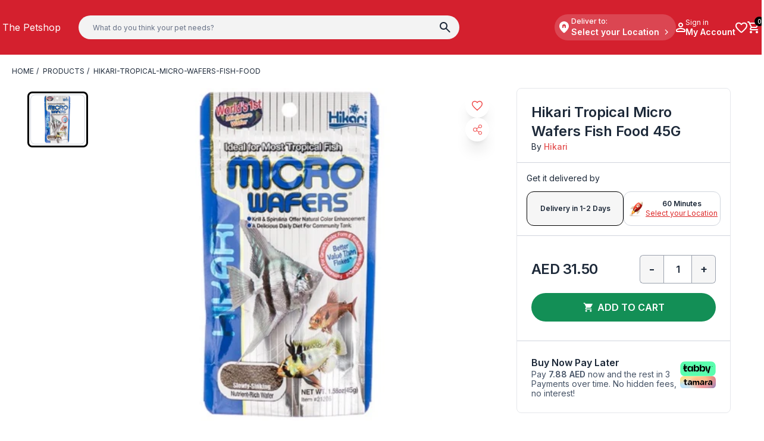

--- FILE ---
content_type: text/html
request_url: https://www.thepetshop.com/products/hikari-tropical-micro-wafers-fish-food?Size=45G
body_size: 23990
content:
<!DOCTYPE html><html lang="en" dir="ltr"><head><meta charSet="utf-8"/><meta name="viewport" content="width=device-width,initial-scale=1"/><meta name="msvalidate.01" content="A352E6A0AF9A652267361BBB572B8468"/><meta property="og:type" content="website"/><title>Hikari Tropical Micro Wafers Fish Food 45G | The Pet Shop</title><meta property="og:title" content="Hikari Tropical Micro Wafers Fish Food 45G | The Pet Shop"/><meta property="twitter:title" content="Hikari Tropical Micro Wafers Fish Food 45G | The Pet Shop"/><meta property="twitter:site" content="@shopify"/><meta property="twitter:creator" content="@shopify"/><link rel="canonical" href="https://www.thepetshop.com/products/hikari-tropical-micro-wafers-fish-food"/><meta property="og:url" content="https://www.thepetshop.com/products/hikari-tropical-micro-wafers-fish-food"/><meta name="robots" content="index,follow"/><script type="application/ld+json">{"@context":"https://schema.org","@type":"Organization","name":"The Petshop","logo":"https://cdn.shopify.com/s/files/1/0618/6614/7893/files/The_Petshop_Final_Logo-01.png?v=1716960556","sameAs":["https://twitter.com/shopify","https://facebook.com/shopify","https://instagram.com/shopify","https://youtube.com/shopify","https://tiktok.com/@shopify"],"url":"https://www.thepetshop.com/products/hikari-tropical-micro-wafers-fish-food?Size=45G","potentialAction":{"@type":"SearchAction","target":"https://www.thepetshop.com/products/hikari-tropical-micro-wafers-fish-food?Size=45Gsearch?q={search_term}","query":"required name='search_term'"}}</script><script type="application/ld+json">{"@context":"https://schema.org","@type":"BreadcrumbList","itemListElement":[{"@type":"ListItem","position":1,"name":"Products","item":"https://www.thepetshop.com/products"},{"@type":"ListItem","position":2,"name":"Hikari Tropical Micro Wafers Fish Food 45G"}]}</script><script type="application/ld+json">{"@context":"https://schema.org","@type":"Product","brand":{"@type":"Brand","name":"Hikari"},"description":"A Daily Diet For All Types Of Small & Medium Sized Tropical Fish. A Daily Diet For All Types Of Small & Medium Sized Tropical Fish. The smallest wafers ...","image":["https://cdn.shopify.com/s/files/1/0618/6614/7893/files/unnamed_0bf7515b-918a-4a18-b7a1-29b213b9a3b9.jpg?v=1717596752"],"name":"Hikari Tropical Micro Wafers Fish Food 45G","offers":[{"@type":"Offer","availability":"https://schema.org/InStock","price":31.5,"priceCurrency":"AED","sku":"101096-1","url":"https://www.thepetshop.com/products/hikari-tropical-micro-wafers-fish-food?Size=45G"}],"sku":"101096-1","url":"https://www.thepetshop.com/products/hikari-tropical-micro-wafers-fish-food?Size=45G"}</script><meta name="description" content="A Daily Diet For All Types Of Small &amp; Medium Sized Tropical Fish. A Daily Diet For All Types Of Small &amp; Medium Sized Tropical Fish. The smallest wafers ..."/><meta property="og:description" content="A Daily Diet For All Types Of Small &amp; Medium Sized Tropical Fish. A Daily Diet For All Types Of Small &amp; Medium Sized Tropical Fish. The smallest wafers ..."/><meta property="twitter:description" content="A Daily Diet For All Types Of Small &amp; Medium Sized Tropical Fish. A Daily Diet For All Types Of Small &amp; Medium Sized Tropical Fish. The smallest wafers ..."/><meta property="og:image:url" content="https://cdn.shopify.com/s/files/1/0618/6614/7893/files/unnamed_0bf7515b-918a-4a18-b7a1-29b213b9a3b9.jpg?v=1717596752"/><meta property="og:image:secure_url" content="https://cdn.shopify.com/s/files/1/0618/6614/7893/files/unnamed_0bf7515b-918a-4a18-b7a1-29b213b9a3b9.jpg?v=1717596752"/><meta property="og:image:type" content="image/jpeg"/><meta property="og:image:width" content="410"/><meta property="og:image:height" content="450"/><link rel="stylesheet" href="https://cdn.shopify.com/oxygen-v2/31233/19207/39679/2766729/build/_assets/app-CNZ43VWA.css"/><link rel="preconnect" href="https://cdn.shopify.com"/><link rel="preconnect" href="https://shop.app"/><link rel="stylesheet" href="https://cdn.shopify.com/oxygen-v2/31233/19207/39679/2766729/build/_assets/index-QMDEP4WE.css"/><link rel="icon" type="image/svg+xml" href="https://cdn.shopify.com/oxygen-v2/31233/19207/39679/2766729/build/_assets/favicon-F26MMSYP.svg"/></head><body class="body-style"><div class="flex flex-col min-h-screen"><div class=""><a href="#mainContent" class="sr-only">Skip to content</a></div><dialog class="z-50 sm:z-1 w-full max-w-lg sm:rounded-2xl rounded-t-2xl bg-white border-none shadow-xl p-0 fixed inset-0 mx-auto my-auto transition-opacity duration-300 open:table data-[closing]:hidden mb-0 sm:mb-auto backdrop:bg-black/50"><div class="flex justify-center px-4 sm:px-8 flex-col gap-3 w-full bg-white sm:bg-transparent rounded-2xl"><div class="flex flex-col p-4 relative gap-4"><div class="absolute -top-16 left-1/2 transform -translate-x-1/2 sm:transform-none sm:translate-x-0 sm:relative sm:top-0 sm:left-0"><div class="flex justify-center"><img src="https://cdn.shopify.com/oxygen-v2/31233/19207/39679/2766729/build/_assets/rocketExpress-2SAQQSP5.png" alt="express" class="h-[146px]"/></div><div class="flex justify-center -bottom-2 left-1/2 transform -translate-x-1/2 absolute"><svg xmlns="http://www.w3.org/2000/svg" width="151" height="51" viewBox="0 0 151 51" fill="none"><path d="M13.9424 12.1891C15.3484 8.18206 19.1318 5.5 23.3784 5.5H136.394C143.285 5.5 148.111 12.3078 145.83 18.8109L137.058 43.8109C135.652 47.8179 131.868 50.5 127.622 50.5H14.6065C7.71471 50.5 2.8887 43.6922 5.17048 37.1891L13.9424 12.1891Z" fill="#D90023"></path><path d="M31.7648 28.89C29.8148 28.89 28.5548 29.58 28.1048 31.47C27.6548 33.27 28.4348 34.56 30.5948 34.56C32.4848 34.56 33.5048 33.57 33.9548 31.74C34.4048 29.97 33.6848 28.89 31.7648 28.89ZM28.4348 27.42L28.6448 27.48C30.1148 26.07 32.1548 25.35 34.8548 25.35C40.2248 25.35 41.7848 28.02 40.7048 32.34C39.6248 36.72 36.4748 39.39 30.1148 39.39C22.4948 39.39 19.6748 34.98 21.7748 26.55C23.5148 19.53 26.9948 16.11 34.5848 16.11C41.6948 16.11 43.9148 19.14 42.9248 23.22C42.8348 23.49 42.7448 23.79 42.6548 24.12C41.7548 24 40.6148 24 39.2948 24C37.9748 24 36.7748 24 35.9348 24.09C35.9648 23.94 36.0248 23.76 36.0548 23.64C36.4148 22.17 35.8448 21.27 33.7448 21.27C31.3748 21.27 29.9048 22.38 29.1548 25.17C28.9448 25.89 28.7048 26.61 28.4348 27.42ZM65.512 28.32C63.652 35.91 59.722 39.42 52.972 39.42C44.752 39.42 42.202 34.89 44.272 26.55C46.222 18.84 50.212 16.08 56.842 16.08C64.372 16.08 67.672 19.74 65.512 28.32ZM56.152 21.99C53.992 21.99 52.552 22.98 51.592 26.85C50.362 31.74 51.352 33.09 53.692 33.09C55.762 33.09 57.202 31.98 58.222 27.81C59.332 23.31 58.402 21.99 56.152 21.99Z" fill="white"></path><path d="M92.4143 18.375H98.9868C98.2718 21.07 97.4743 24.15 96.3468 28.66C95.2468 33.0325 94.5318 36.03 93.8718 39H88.5643C89.6643 35.2325 90.4068 32.2625 91.4518 28.22C91.8093 26.7625 92.3043 25.1125 92.7718 23.545H92.6618C91.8093 25.14 90.8743 26.79 90.0768 28L82.8718 39H80.5618L78.7743 27.725C78.5818 26.4325 78.4718 24.8375 78.4168 23.3525L78.2793 23.38C77.9493 24.975 77.6468 26.515 77.2893 28.11C76.2443 32.2075 75.5843 35.2325 74.7318 39H69.9743C70.8268 36.03 71.5693 33.0325 72.6693 28.66C73.7968 24.15 74.5668 21.07 75.1718 18.375H81.8818C82.2393 20.41 82.7343 24.37 83.4493 28.4125C83.6143 29.32 83.7243 30.4475 83.8068 31.6025H83.8618C84.5493 30.475 85.2368 29.3475 85.8418 28.44C88.4268 24.4525 91.0668 20.41 92.4143 18.375ZM103.994 39H98.5485C99.346 36.0025 100.116 33.06 101.189 28.6875C102.289 24.2875 103.031 21.345 103.691 18.375H109.136C108.339 21.3175 107.596 24.26 106.496 28.66C105.396 33.0325 104.681 35.975 103.994 39ZM128.006 18.375H133.011C132.433 20.5475 131.416 24.2875 130.343 28.66C129.216 33.225 128.446 36.305 127.813 39H122.258C121.736 36.9925 119.811 32.2625 118.381 28.165C117.886 26.8175 117.446 25.36 117.171 23.9575H117.143C116.841 25.7725 116.483 27.45 116.126 29.0725C114.888 34.16 114.063 37.5975 113.761 39H108.673C109.361 36.2775 110.213 33.0875 111.286 28.6875C112.386 24.315 113.211 21.015 113.816 18.375H120.031C120.416 19.8325 122.396 25.0025 123.771 28.99C124.128 30.09 124.596 31.3825 124.871 32.675H124.926C125.201 31.025 125.476 29.4025 125.861 27.8625C126.741 24.37 127.676 20.19 128.006 18.375Z" fill="white"></path></svg></div></div><div class="text-xl font-bold italic flex justify-center mt-[90px] sm:mt-0">🌙 Opens again at </div><div class="flex justify-center text-base font-normal text-center">You can still shop from 12,000+ products now and get them delivered first thing tomorrow morning by .</div><div class="flex flex-col sm:flex-row-reverse justify-between gap-2 pb-2"><button class="p-2 bg-red-600 text-white rounded-full flex-1 flex flex-col items-center">Shop 60 Minutes<span class="text-2xs">Get it tomorrow morning by </span></button><button class="p-2 bg-black text-white rounded-full flex-1">Shop Standard Delivery</button></div></div></div></dialog><header role="banner" class="z-30 bg-petshopRed text-white hidden xl:flex flex-col leading-none"><div class="container py-6 flex items-center justify-between gap-8"><div class="flex-shrink-0 min-w-32"><a data-discover="true" href="/"><span>The Petshop</span></a></div><div class="flex flex-1 items-center justify-between gap-6 flex-wrap"><div class="flex items-center gap-6 flex-1 min-w-[300px] text-black"><form method="get" action="/search" class="flex items-center gap-8 w-full relative xl:max-w-[640px]" data-discover="true"><button type="submit" class="absolute w-8 h-8 z-30 flex items-center justify-center right-2 rounded-full"><svg width="18" height="18" viewBox="0 0 18 18" fill="none" xmlns="http://www.w3.org/2000/svg"><path d="M6.5 13C4.68333 13 3.14583 12.3708 1.8875 11.1125C0.629167 9.85417 0 8.31667 0 6.5C0 4.68333 0.629167 3.14583 1.8875 1.8875C3.14583 0.629167 4.68333 0 6.5 0C8.31667 0 9.85417 0.629167 11.1125 1.8875C12.3708 3.14583 13 4.68333 13 6.5C13 7.23333 12.8833 7.925 12.65 8.575C12.4167 9.225 12.1 9.8 11.7 10.3L17.3 15.9C17.4833 16.0833 17.575 16.3167 17.575 16.6C17.575 16.8833 17.4833 17.1167 17.3 17.3C17.1167 17.4833 16.8833 17.575 16.6 17.575C16.3167 17.575 16.0833 17.4833 15.9 17.3L10.3 11.7C9.8 12.1 9.225 12.4167 8.575 12.65C7.925 12.8833 7.23333 13 6.5 13ZM6.5 11C7.75 11 8.8125 10.5625 9.6875 9.6875C10.5625 8.8125 11 7.75 11 6.5C11 5.25 10.5625 4.1875 9.6875 3.3125C8.8125 2.4375 7.75 2 6.5 2C5.25 2 4.1875 2.4375 3.3125 3.3125C2.4375 4.1875 2 5.25 2 6.5C2 7.75 2.4375 8.8125 3.3125 9.6875C4.1875 10.5625 5.25 11 6.5 11Z" fill="#1D2939"></path></svg></button><input type="text" placeholder="What do you think your pet needs?" name="query" class="w-full h-10 bg-[#F3F3F3] text-xs border-0 rounded-3xl px-6"/></form></div><div class="flex items-center justify-end gap-6 flex-shrink-0 min-w-[280px]"><div class="relative w-full"><button class="flex items-center flex-row gap-1 xl:bg-red-400 rounded-full p-1 w-full xl:max-w-[258px]"><svg xmlns="http://www.w3.org/2000/svg" width="24" height="24" viewBox="0 0 24 24" fill="none" class="!min-w-[24px]"><mask id="mask0_3168_24894" style="mask-type:alpha" maskUnits="userSpaceOnUse" x="0" y="0" width="24" height="24"><rect width="24" height="24" fill="#D9D9D9"></rect></mask><g mask="url(#mask0_3168_24894)"><path d="M9 13H11V10.25H13V13H15V8.25L12 6.25L9 8.25V13ZM12 21.325C11.7667 21.325 11.5333 21.2833 11.3 21.2C11.0667 21.1167 10.8583 20.9917 10.675 20.825C9.59167 19.825 8.63333 18.85 7.8 17.9C6.96667 16.95 6.27083 16.0292 5.7125 15.1375C5.15417 14.2458 4.72917 13.3875 4.4375 12.5625C4.14583 11.7375 4 10.95 4 10.2C4 7.7 4.80417 5.70833 6.4125 4.225C8.02083 2.74167 9.88333 2 12 2C14.1167 2 15.9792 2.74167 17.5875 4.225C19.1958 5.70833 20 7.7 20 10.2C20 10.95 19.8542 11.7375 19.5625 12.5625C19.2708 13.3875 18.8458 14.2458 18.2875 15.1375C17.7292 16.0292 17.0333 16.95 16.2 17.9C15.3667 18.85 14.4083 19.825 13.325 20.825C13.1417 20.9917 12.9333 21.1167 12.7 21.2C12.4667 21.2833 12.2333 21.325 12 21.325Z" fill="white"></path></g></svg><div class="flex xl:flex-col items-center xl:items-start max-w-[calc(100%-28px)] xl:max-w-[190px] h-9 xl:h-auto flex-grow xl:whitespace-nowrap gap-1 xl:gap-0"><span class="text-xs font-medium"> Deliver to:</span><span class="text-xs md:text-sm font-semibold flex items-center max-w-full flex-grow xl:w-full justify-between ">Select your Location<svg xmlns="http://www.w3.org/2000/svg" viewBox="0 0 20 20" fill="transparent" stroke="currentColor" class="w-6 h-6 w-5 h-5 transition rotate-0 !min-w-[20px] !h-[20px] xl:-rotate-90"><title>Caret</title><path d="M14 8L10 12L6 8" stroke-width="1.25"></path></svg></span></div></button></div><button class="flex items-center gap-2"><svg width="16" height="16" viewBox="0 0 16 16" fill="none" xmlns="http://www.w3.org/2000/svg"><path d="M8 8C6.9 8 5.95833 7.60833 5.175 6.825C4.39167 6.04167 4 5.1 4 4C4 2.9 4.39167 1.95833 5.175 1.175C5.95833 0.391667 6.9 0 8 0C9.1 0 10.0417 0.391667 10.825 1.175C11.6083 1.95833 12 2.9 12 4C12 5.1 11.6083 6.04167 10.825 6.825C10.0417 7.60833 9.1 8 8 8ZM0 14V13.2C0 12.6333 0.145833 12.1125 0.4375 11.6375C0.729167 11.1625 1.11667 10.8 1.6 10.55C2.63333 10.0333 3.68333 9.64583 4.75 9.3875C5.81667 9.12917 6.9 9 8 9C9.1 9 10.1833 9.12917 11.25 9.3875C12.3167 9.64583 13.3667 10.0333 14.4 10.55C14.8833 10.8 15.2708 11.1625 15.5625 11.6375C15.8542 12.1125 16 12.6333 16 13.2V14C16 14.55 15.8042 15.0208 15.4125 15.4125C15.0208 15.8042 14.55 16 14 16H2C1.45 16 0.979167 15.8042 0.5875 15.4125C0.195833 15.0208 0 14.55 0 14ZM2 14H14V13.2C14 13.0167 13.9542 12.85 13.8625 12.7C13.7708 12.55 13.65 12.4333 13.5 12.35C12.6 11.9 11.6917 11.5625 10.775 11.3375C9.85833 11.1125 8.93333 11 8 11C7.06667 11 6.14167 11.1125 5.225 11.3375C4.30833 11.5625 3.4 11.9 2.5 12.35C2.35 12.4333 2.22917 12.55 2.1375 12.7C2.04583 12.85 2 13.0167 2 13.2V14ZM8 6C8.55 6 9.02083 5.80417 9.4125 5.4125C9.80417 5.02083 10 4.55 10 4C10 3.45 9.80417 2.97917 9.4125 2.5875C9.02083 2.19583 8.55 2 8 2C7.45 2 6.97917 2.19583 6.5875 2.5875C6.19583 2.97917 6 3.45 6 4C6 4.55 6.19583 5.02083 6.5875 5.4125C6.97917 5.80417 7.45 6 8 6Z" fill="currentColor"></path></svg><div class="flex flex-col items-start whitespace-nowrap"><span class="text-xs leading-4">Sign in</span><span class="text-sm font-semibold leading-4">My Account</span></div></button><a class="flex items-center flex-col" aria-label="Wishlist" data-discover="true" href="/wishlist"><span class="relative"><svg width="20" height="19" viewBox="0 0 20 19" fill="none" xmlns="http://www.w3.org/2000/svg"><path d="M10 18.3254C9.76667 18.3254 9.52917 18.2837 9.2875 18.2004C9.04583 18.1171 8.83333 17.9837 8.65 17.8004L6.925 16.2254C5.15833 14.6087 3.5625 13.0046 2.1375 11.4129C0.7125 9.82122 0 8.06706 0 6.15039C0 4.58372 0.525 3.27539 1.575 2.22539C2.625 1.17539 3.93333 0.650391 5.5 0.650391C6.38333 0.650391 7.21667 0.837891 8 1.21289C8.78333 1.58789 9.45 2.10039 10 2.75039C10.55 2.10039 11.2167 1.58789 12 1.21289C12.7833 0.837891 13.6167 0.650391 14.5 0.650391C16.0667 0.650391 17.375 1.17539 18.425 2.22539C19.475 3.27539 20 4.58372 20 6.15039C20 8.06706 19.2917 9.82539 17.875 11.4254C16.4583 13.0254 14.85 14.6337 13.05 16.2504L11.35 17.8004C11.1667 17.9837 10.9542 18.1171 10.7125 18.2004C10.4708 18.2837 10.2333 18.3254 10 18.3254ZM9.05 4.75039C8.56667 4.06706 8.05 3.54622 7.5 3.18789C6.95 2.82956 6.28333 2.65039 5.5 2.65039C4.5 2.65039 3.66667 2.98372 3 3.65039C2.33333 4.31706 2 5.15039 2 6.15039C2 7.01706 2.30833 7.93789 2.925 8.91289C3.54167 9.88789 4.27917 10.8337 5.1375 11.7504C5.99583 12.6671 6.87917 13.5254 7.7875 14.3254C8.69583 15.1254 9.43333 15.7837 10 16.3004C10.5667 15.7837 11.3042 15.1254 12.2125 14.3254C13.1208 13.5254 14.0042 12.6671 14.8625 11.7504C15.7208 10.8337 16.4583 9.88789 17.075 8.91289C17.6917 7.93789 18 7.01706 18 6.15039C18 5.15039 17.6667 4.31706 17 3.65039C16.3333 2.98372 15.5 2.65039 14.5 2.65039C13.7167 2.65039 13.05 2.82956 12.5 3.18789C11.95 3.54622 11.4333 4.06706 10.95 4.75039C10.8333 4.91706 10.6917 5.04206 10.525 5.12539C10.3583 5.20872 10.1833 5.25039 10 5.25039C9.81667 5.25039 9.64167 5.20872 9.475 5.12539C9.30833 5.04206 9.16667 4.91706 9.05 4.75039Z" fill="currentColor"></path></svg></span></a><!--$--><a class="flex items-center flex-col gap-0.5 relative" data-discover="true" href="/cart"><svg width="20" height="20" viewBox="0 0 20 20" fill="none" xmlns="http://www.w3.org/2000/svg"><path d="M6 20C5.45 20 4.97917 19.8042 4.5875 19.4125C4.19583 19.0208 4 18.55 4 18C4 17.45 4.19583 16.9792 4.5875 16.5875C4.97917 16.1958 5.45 16 6 16C6.55 16 7.02083 16.1958 7.4125 16.5875C7.80417 16.9792 8 17.45 8 18C8 18.55 7.80417 19.0208 7.4125 19.4125C7.02083 19.8042 6.55 20 6 20ZM16 20C15.45 20 14.9792 19.8042 14.5875 19.4125C14.1958 19.0208 14 18.55 14 18C14 17.45 14.1958 16.9792 14.5875 16.5875C14.9792 16.1958 15.45 16 16 16C16.55 16 17.0208 16.1958 17.4125 16.5875C17.8042 16.9792 18 17.45 18 18C18 18.55 17.8042 19.0208 17.4125 19.4125C17.0208 19.8042 16.55 20 16 20ZM5.15 4L7.55 9H14.55L17.3 4H5.15ZM4.2 2H18.95C19.3333 2 19.625 2.17083 19.825 2.5125C20.025 2.85417 20.0333 3.2 19.85 3.55L16.3 9.95C16.1167 10.2833 15.8708 10.5417 15.5625 10.725C15.2542 10.9083 14.9167 11 14.55 11H7.1L6 13H17C17.2833 13 17.5208 13.0958 17.7125 13.2875C17.9042 13.4792 18 13.7167 18 14C18 14.2833 17.9042 14.5208 17.7125 14.7125C17.5208 14.9042 17.2833 15 17 15H6C5.25 15 4.68333 14.6708 4.3 14.0125C3.91667 13.3542 3.9 12.7 4.25 12.05L5.6 9.6L2 2H1C0.716667 2 0.479167 1.90417 0.2875 1.7125C0.0958333 1.52083 0 1.28333 0 1C0 0.716667 0.0958333 0.479167 0.2875 0.2875C0.479167 0.0958333 0.716667 0 1 0H2.625C2.80833 0 2.98333 0.05 3.15 0.15C3.31667 0.25 3.44167 0.391667 3.525 0.575L4.2 2Z" fill="currentColor"></path></svg><div class="header-icon absolute -top-2 -right-2 text-white text-[0.625rem] font-medium subpixel-antialiased flex items-center justify-center leading-none rounded-full w-4 h-4"><span>0</span></div></a><!--/$--></div></div></div></header><header role="banner" class="text-white bg-petshopRed relative grid grid-cols-2
    gap-y-3 pt-3 xl:hidden sticky z-30 xl:z-10 w-full top-0"><div class="flex items-center justify-start gap-4 px-4 md:px-6"><button class="relative flex items-center justify-center w-8 h-8" title="Menu"><svg class="w-6 h-6" width="24" height="16" viewBox="0 0 24 16" fill="none" xmlns="http://www.w3.org/2000/svg"><path d="M1.33333 16C0.955556 16 0.638889 15.8722 0.383333 15.6167C0.127778 15.3611 0 15.0444 0 14.6667C0 14.2889 0.127778 13.9722 0.383333 13.7167C0.638889 13.4611 0.955556 13.3333 1.33333 13.3333H22.6667C23.0444 13.3333 23.3611 13.4611 23.6167 13.7167C23.8722 13.9722 24 14.2889 24 14.6667C24 15.0444 23.8722 15.3611 23.6167 15.6167C23.3611 15.8722 23.0444 16 22.6667 16H1.33333ZM1.33333 9.33333C0.955556 9.33333 0.638889 9.20556 0.383333 8.95C0.127778 8.69444 0 8.37778 0 8C0 7.62222 0.127778 7.30556 0.383333 7.05C0.638889 6.79444 0.955556 6.66667 1.33333 6.66667H22.6667C23.0444 6.66667 23.3611 6.79444 23.6167 7.05C23.8722 7.30556 24 7.62222 24 8C24 8.37778 23.8722 8.69444 23.6167 8.95C23.3611 9.20556 23.0444 9.33333 22.6667 9.33333H1.33333ZM1.33333 2.66667C0.955556 2.66667 0.638889 2.53889 0.383333 2.28333C0.127778 2.02778 0 1.71111 0 1.33333C0 0.955556 0.127778 0.638889 0.383333 0.383333C0.638889 0.127778 0.955556 0 1.33333 0H22.6667C23.0444 0 23.3611 0.127778 23.6167 0.383333C23.8722 0.638889 24 0.955556 24 1.33333C24 1.71111 23.8722 2.02778 23.6167 2.28333C23.3611 2.53889 23.0444 2.66667 22.6667 2.66667H1.33333Z" fill="currentColor"></path></svg></button><a class="flex items-center self-stretch leading-[3rem] md:leading-[4rem] h-full w-full" data-discover="true" href="/"><span>The Petshop</span></a></div><div class="flex items-center justify-end gap-5 px-4 md:px-6"><a class="flex items-center flex-col" aria-label="Wishlist" data-discover="true" href="/wishlist"><span class="relative"><svg width="20" height="19" viewBox="0 0 20 19" fill="none" xmlns="http://www.w3.org/2000/svg"><path d="M10 18.3254C9.76667 18.3254 9.52917 18.2837 9.2875 18.2004C9.04583 18.1171 8.83333 17.9837 8.65 17.8004L6.925 16.2254C5.15833 14.6087 3.5625 13.0046 2.1375 11.4129C0.7125 9.82122 0 8.06706 0 6.15039C0 4.58372 0.525 3.27539 1.575 2.22539C2.625 1.17539 3.93333 0.650391 5.5 0.650391C6.38333 0.650391 7.21667 0.837891 8 1.21289C8.78333 1.58789 9.45 2.10039 10 2.75039C10.55 2.10039 11.2167 1.58789 12 1.21289C12.7833 0.837891 13.6167 0.650391 14.5 0.650391C16.0667 0.650391 17.375 1.17539 18.425 2.22539C19.475 3.27539 20 4.58372 20 6.15039C20 8.06706 19.2917 9.82539 17.875 11.4254C16.4583 13.0254 14.85 14.6337 13.05 16.2504L11.35 17.8004C11.1667 17.9837 10.9542 18.1171 10.7125 18.2004C10.4708 18.2837 10.2333 18.3254 10 18.3254ZM9.05 4.75039C8.56667 4.06706 8.05 3.54622 7.5 3.18789C6.95 2.82956 6.28333 2.65039 5.5 2.65039C4.5 2.65039 3.66667 2.98372 3 3.65039C2.33333 4.31706 2 5.15039 2 6.15039C2 7.01706 2.30833 7.93789 2.925 8.91289C3.54167 9.88789 4.27917 10.8337 5.1375 11.7504C5.99583 12.6671 6.87917 13.5254 7.7875 14.3254C8.69583 15.1254 9.43333 15.7837 10 16.3004C10.5667 15.7837 11.3042 15.1254 12.2125 14.3254C13.1208 13.5254 14.0042 12.6671 14.8625 11.7504C15.7208 10.8337 16.4583 9.88789 17.075 8.91289C17.6917 7.93789 18 7.01706 18 6.15039C18 5.15039 17.6667 4.31706 17 3.65039C16.3333 2.98372 15.5 2.65039 14.5 2.65039C13.7167 2.65039 13.05 2.82956 12.5 3.18789C11.95 3.54622 11.4333 4.06706 10.95 4.75039C10.8333 4.91706 10.6917 5.04206 10.525 5.12539C10.3583 5.20872 10.1833 5.25039 10 5.25039C9.81667 5.25039 9.64167 5.20872 9.475 5.12539C9.30833 5.04206 9.16667 4.91706 9.05 4.75039Z" fill="currentColor"></path></svg></span></a><button class="flex items-center flex-col gap-1"><svg width="16" height="16" viewBox="0 0 16 16" fill="none" xmlns="http://www.w3.org/2000/svg"><path d="M8 8C6.9 8 5.95833 7.60833 5.175 6.825C4.39167 6.04167 4 5.1 4 4C4 2.9 4.39167 1.95833 5.175 1.175C5.95833 0.391667 6.9 0 8 0C9.1 0 10.0417 0.391667 10.825 1.175C11.6083 1.95833 12 2.9 12 4C12 5.1 11.6083 6.04167 10.825 6.825C10.0417 7.60833 9.1 8 8 8ZM0 14V13.2C0 12.6333 0.145833 12.1125 0.4375 11.6375C0.729167 11.1625 1.11667 10.8 1.6 10.55C2.63333 10.0333 3.68333 9.64583 4.75 9.3875C5.81667 9.12917 6.9 9 8 9C9.1 9 10.1833 9.12917 11.25 9.3875C12.3167 9.64583 13.3667 10.0333 14.4 10.55C14.8833 10.8 15.2708 11.1625 15.5625 11.6375C15.8542 12.1125 16 12.6333 16 13.2V14C16 14.55 15.8042 15.0208 15.4125 15.4125C15.0208 15.8042 14.55 16 14 16H2C1.45 16 0.979167 15.8042 0.5875 15.4125C0.195833 15.0208 0 14.55 0 14ZM2 14H14V13.2C14 13.0167 13.9542 12.85 13.8625 12.7C13.7708 12.55 13.65 12.4333 13.5 12.35C12.6 11.9 11.6917 11.5625 10.775 11.3375C9.85833 11.1125 8.93333 11 8 11C7.06667 11 6.14167 11.1125 5.225 11.3375C4.30833 11.5625 3.4 11.9 2.5 12.35C2.35 12.4333 2.22917 12.55 2.1375 12.7C2.04583 12.85 2 13.0167 2 13.2V14ZM8 6C8.55 6 9.02083 5.80417 9.4125 5.4125C9.80417 5.02083 10 4.55 10 4C10 3.45 9.80417 2.97917 9.4125 2.5875C9.02083 2.19583 8.55 2 8 2C7.45 2 6.97917 2.19583 6.5875 2.5875C6.19583 2.97917 6 3.45 6 4C6 4.55 6.19583 5.02083 6.5875 5.4125C6.97917 5.80417 7.45 6 8 6Z" fill="currentColor"></path></svg></button><!--$--><a class="flex items-center flex-col gap-0.5 relative" data-discover="true" href="/cart"><svg width="20" height="20" viewBox="0 0 20 20" fill="none" xmlns="http://www.w3.org/2000/svg"><path d="M6 20C5.45 20 4.97917 19.8042 4.5875 19.4125C4.19583 19.0208 4 18.55 4 18C4 17.45 4.19583 16.9792 4.5875 16.5875C4.97917 16.1958 5.45 16 6 16C6.55 16 7.02083 16.1958 7.4125 16.5875C7.80417 16.9792 8 17.45 8 18C8 18.55 7.80417 19.0208 7.4125 19.4125C7.02083 19.8042 6.55 20 6 20ZM16 20C15.45 20 14.9792 19.8042 14.5875 19.4125C14.1958 19.0208 14 18.55 14 18C14 17.45 14.1958 16.9792 14.5875 16.5875C14.9792 16.1958 15.45 16 16 16C16.55 16 17.0208 16.1958 17.4125 16.5875C17.8042 16.9792 18 17.45 18 18C18 18.55 17.8042 19.0208 17.4125 19.4125C17.0208 19.8042 16.55 20 16 20ZM5.15 4L7.55 9H14.55L17.3 4H5.15ZM4.2 2H18.95C19.3333 2 19.625 2.17083 19.825 2.5125C20.025 2.85417 20.0333 3.2 19.85 3.55L16.3 9.95C16.1167 10.2833 15.8708 10.5417 15.5625 10.725C15.2542 10.9083 14.9167 11 14.55 11H7.1L6 13H17C17.2833 13 17.5208 13.0958 17.7125 13.2875C17.9042 13.4792 18 13.7167 18 14C18 14.2833 17.9042 14.5208 17.7125 14.7125C17.5208 14.9042 17.2833 15 17 15H6C5.25 15 4.68333 14.6708 4.3 14.0125C3.91667 13.3542 3.9 12.7 4.25 12.05L5.6 9.6L2 2H1C0.716667 2 0.479167 1.90417 0.2875 1.7125C0.0958333 1.52083 0 1.28333 0 1C0 0.716667 0.0958333 0.479167 0.2875 0.2875C0.479167 0.0958333 0.716667 0 1 0H2.625C2.80833 0 2.98333 0.05 3.15 0.15C3.31667 0.25 3.44167 0.391667 3.525 0.575L4.2 2Z" fill="currentColor"></path></svg><div class="header-icon absolute -top-2 -right-2 text-white text-[0.625rem] font-medium subpixel-antialiased flex items-center justify-center leading-none rounded-full w-4 h-4"><span>0</span></div></a><!--/$--></div><div class="relative w-full col-span-full flex items-center gap-8 text-black px-4 md:px-6"><form method="get" action="/search" class="flex items-center gap-8 w-full relative" data-discover="true"><button type="submit" class="absolute w-8 h-8 z-30 flex items-center justify-center right-2 rounded-full"><svg width="18" height="18" viewBox="0 0 18 18" fill="none" xmlns="http://www.w3.org/2000/svg"><path d="M6.5 13C4.68333 13 3.14583 12.3708 1.8875 11.1125C0.629167 9.85417 0 8.31667 0 6.5C0 4.68333 0.629167 3.14583 1.8875 1.8875C3.14583 0.629167 4.68333 0 6.5 0C8.31667 0 9.85417 0.629167 11.1125 1.8875C12.3708 3.14583 13 4.68333 13 6.5C13 7.23333 12.8833 7.925 12.65 8.575C12.4167 9.225 12.1 9.8 11.7 10.3L17.3 15.9C17.4833 16.0833 17.575 16.3167 17.575 16.6C17.575 16.8833 17.4833 17.1167 17.3 17.3C17.1167 17.4833 16.8833 17.575 16.6 17.575C16.3167 17.575 16.0833 17.4833 15.9 17.3L10.3 11.7C9.8 12.1 9.225 12.4167 8.575 12.65C7.925 12.8833 7.23333 13 6.5 13ZM6.5 11C7.75 11 8.8125 10.5625 9.6875 9.6875C10.5625 8.8125 11 7.75 11 6.5C11 5.25 10.5625 4.1875 9.6875 3.3125C8.8125 2.4375 7.75 2 6.5 2C5.25 2 4.1875 2.4375 3.3125 3.3125C2.4375 4.1875 2 5.25 2 6.5C2 7.75 2.4375 8.8125 3.3125 9.6875C4.1875 10.5625 5.25 11 6.5 11Z" fill="#1D2939"></path></svg></button><input type="text" placeholder="What do you think your pet needs?" name="query" class="w-full h-10 bg-[#F3F3F3] text-xs border-0 rounded-3xl px-6"/></form></div><div class="relative w-full col-span-full flex items-center gap-8 px-1 md:px-6 max-h-6 md:max-h-none"><div class="relative w-full"><button class="flex items-center flex-row gap-1 xl:bg-red-400 rounded-full p-1 w-full xl:max-w-[258px]"><svg xmlns="http://www.w3.org/2000/svg" width="24" height="24" viewBox="0 0 24 24" fill="none" class="!min-w-[24px]"><mask id="mask0_3168_24894" style="mask-type:alpha" maskUnits="userSpaceOnUse" x="0" y="0" width="24" height="24"><rect width="24" height="24" fill="#D9D9D9"></rect></mask><g mask="url(#mask0_3168_24894)"><path d="M9 13H11V10.25H13V13H15V8.25L12 6.25L9 8.25V13ZM12 21.325C11.7667 21.325 11.5333 21.2833 11.3 21.2C11.0667 21.1167 10.8583 20.9917 10.675 20.825C9.59167 19.825 8.63333 18.85 7.8 17.9C6.96667 16.95 6.27083 16.0292 5.7125 15.1375C5.15417 14.2458 4.72917 13.3875 4.4375 12.5625C4.14583 11.7375 4 10.95 4 10.2C4 7.7 4.80417 5.70833 6.4125 4.225C8.02083 2.74167 9.88333 2 12 2C14.1167 2 15.9792 2.74167 17.5875 4.225C19.1958 5.70833 20 7.7 20 10.2C20 10.95 19.8542 11.7375 19.5625 12.5625C19.2708 13.3875 18.8458 14.2458 18.2875 15.1375C17.7292 16.0292 17.0333 16.95 16.2 17.9C15.3667 18.85 14.4083 19.825 13.325 20.825C13.1417 20.9917 12.9333 21.1167 12.7 21.2C12.4667 21.2833 12.2333 21.325 12 21.325Z" fill="white"></path></g></svg><div class="flex xl:flex-col items-center xl:items-start max-w-[calc(100%-28px)] xl:max-w-[190px] h-9 xl:h-auto flex-grow xl:whitespace-nowrap gap-1 xl:gap-0"><span class="text-xs font-medium"> Deliver to:</span><span class="text-xs md:text-sm font-semibold flex items-center max-w-full flex-grow xl:w-full justify-between ">Select your Location<svg xmlns="http://www.w3.org/2000/svg" viewBox="0 0 20 20" fill="transparent" stroke="currentColor" class="w-6 h-6 w-5 h-5 transition rotate-0 !min-w-[20px] !h-[20px] xl:-rotate-90"><title>Caret</title><path d="M14 8L10 12L6 8" stroke-width="1.25"></path></svg></span></div></button></div></div><div class="relative w-full col-span-full flex items-center xl:mb-2.5 gap-8"></div></header><main role="main" id="mainContent" class="flex-grow md:px-4"><section class="w-full grid border-none"><div class="container"><div class="text-xs"><a class="inline-block py-5 uppercase" data-discover="true" href="/">Home</a><a class="inline-block py-5" data-discover="true" href="/products/"><span><span class="px-1">/</span> <span class="md:hidden uppercase">products</span><span class="hidden md:inline-block uppercase">Products</span></span></a><a class="inline-block py-5" data-discover="true" href="/products/hikari-tropical-micro-wafers-fish-food/"><span><span class="px-1">/</span> <span class="md:hidden uppercase">hikari-tropical-micro-waf<!-- -->...</span><span class="hidden md:inline-block uppercase">hikari-tropical-micro-wafers-fish-food</span></span></a></div></div><div class="w-full max-w-full lg:max-w-[1440px] mx-auto md:px-2 lg:px-6 grid items-start md:gap-x-6 lg:gap-x-23 lg:grid-cols-3 lg:grid-rows-[560px_auto]"><div class="w-full h-[160px] md:h-full md:col-span-2 md:px-0 relative overflow-hidden"><div class="product-gallery max-w-[100vw] "><div class="slick-slider slick-initialized" dir="ltr"><button type="button" data-role="none" class="slick-arrow slick-prev slick-disabled" style="display:block"> <!-- -->Previous</button><div class="slick-list"><div class="slick-track" style="width:100%;left:0%"><div data-index="0" class="slick-slide slick-active slick-current" tabindex="-1" aria-hidden="false" style="outline:none;width:100%"><div><div class="w-full relative"><img alt="Hikari Tropical Micro Wafers Fish Food 45G" decoding="async" height="109.75609756097562" loading="eager" sizes="(max-height: 562px) 40vw, 30vw" src="https://cdn.shopify.com/s/files/1/0618/6614/7893/files/unnamed_0bf7515b-918a-4a18-b7a1-29b213b9a3b9.jpg?v=1717596752&amp;width=100&amp;height=110&amp;crop=center" srcSet="https://cdn.shopify.com/s/files/1/0618/6614/7893/files/unnamed_0bf7515b-918a-4a18-b7a1-29b213b9a3b9.jpg?v=1717596752&amp;width=200&amp;height=220&amp;crop=center 200w, https://cdn.shopify.com/s/files/1/0618/6614/7893/files/unnamed_0bf7515b-918a-4a18-b7a1-29b213b9a3b9.jpg?v=1717596752&amp;width=400&amp;height=439&amp;crop=center 400w" width="100" class="w-full h-full max-h-[160px] md:max-h-[562px] max-w-[802px] object-contain" style="width:100%;aspect-ratio:410/450"/><div class="absolute left-5 top-5 w-full flex gap-2 z-10"></div></div></div></div></div></div><button type="button" data-role="none" class="slick-arrow slick-next slick-disabled" style="display:block"> <!-- -->Next</button><div style="max-width:114px" class="slick-dots slick-thumb"><div class="slick-slider slick-vertical slick-initialized" dir="ltr"><button type="button" data-role="none" class="slick-arrow slick-prev slick-disabled" style="display:block"> <!-- -->Previous</button><div class="slick-list"><div class="slick-track" style="width:100%;left:0%"><div data-index="0" class="slick-slide slick-active slick-current" tabindex="-1" aria-hidden="false" style="outline:none;width:100%"><div><li class="slick-active" tabindex="-1" style="width:100%;display:inline-block"><div class="thumbnail w-[84px] h-[84px]"><img alt="Hikari Tropical Micro Wafers Fish Food 45G" decoding="async" height="109.75609756097562" loading="eager" sizes="(max-height: 562px) 40vw, 30vw" src="https://cdn.shopify.com/s/files/1/0618/6614/7893/files/unnamed_0bf7515b-918a-4a18-b7a1-29b213b9a3b9.jpg?v=1717596752&amp;width=100&amp;height=110&amp;crop=center" srcSet="https://cdn.shopify.com/s/files/1/0618/6614/7893/files/unnamed_0bf7515b-918a-4a18-b7a1-29b213b9a3b9.jpg?v=1717596752&amp;width=200&amp;height=220&amp;crop=center 200w, https://cdn.shopify.com/s/files/1/0618/6614/7893/files/unnamed_0bf7515b-918a-4a18-b7a1-29b213b9a3b9.jpg?v=1717596752&amp;width=400&amp;height=439&amp;crop=center 400w" width="100" class="w-full h-full aspect-square object-contain" style="width:100%;aspect-ratio:410/450"/></div></li></div></div></div></div><button type="button" data-role="none" class="slick-arrow slick-next slick-disabled" style="display:block"> <!-- -->Next</button></div></div></div></div><div class="flex flex-col absolute top-[10px] right-[10px] items-center gap-y-8 text-red-500"><div class="w-[40px] h-[40px] flex justify-center align-middle rounded-full bg-white shadow-xl cursor-pointer select-none" aria-hidden="true"><div class="flex items-center gap-2" title="Add to Wishlist"><svg stroke="currentColor" fill="currentColor" stroke-width="0" viewBox="0 0 512 512" height="22" width="22" xmlns="http://www.w3.org/2000/svg"><path d="M349.6 64c-36.4 0-70.7 16.7-93.6 43.9C233.1 80.7 198.8 64 162.4 64 97.9 64 48 114.2 48 179.1c0 79.5 70.7 143.3 177.8 241.7L256 448l30.2-27.2C393.3 322.4 464 258.6 464 179.1 464 114.2 414.1 64 349.6 64zm-80.8 329.3l-4.2 3.9-8.6 7.8-8.6-7.8-4.2-3.9c-50.4-46.3-94-86.3-122.7-122-28-34.7-40.4-63.1-40.4-92.2 0-22.9 8.4-43.9 23.7-59.3 15.2-15.4 36-23.8 58.6-23.8 26.1 0 52 12.2 69.1 32.5l24.5 29.1 24.5-29.1c17.1-20.4 43-32.5 69.1-32.5 22.6 0 43.4 8.4 58.7 23.8 15.3 15.4 23.7 36.5 23.7 59.3 0 29-12.5 57.5-40.4 92.2-28.8 35.7-72.3 75.7-122.8 122z"></path></svg></div></div><div class="relative w-[40px] h-[40px] flex justify-center align-middle rounded-full bg-white shadow-xl"><button id="headlessui-menu-button-:Rq6hmij5:" type="button" aria-haspopup="menu" aria-expanded="false" data-headlessui-state=""><div class="cursor-pointer flex item-center gap-2"><span class="flex items-center"><svg width="15" height="19" viewBox="0 0 16 19" fill="none" xmlns="http://www.w3.org/2000/svg"><path d="M12.8 11.8044C11.9413 11.8044 11.1606 12.1445 10.5853 12.6969L7.16295 10.5766C7.35822 10.1241 7.46667 9.6256 7.46667 9.10222C7.46667 8.57885 7.35822 8.08039 7.16292 7.62788L10.5853 5.50759C11.1606 6.05995 11.9413 6.4 12.8 6.4C14.5645 6.4 16 4.96448 16 3.2C16 1.43552 14.5645 0 12.8 0C11.0355 0 9.6 1.43552 9.6 3.2C9.6 3.72092 9.72519 4.21316 9.94695 4.64825L6.60469 6.71893C5.91932 5.89461 4.88661 5.36889 3.73333 5.36889C1.67477 5.36889 0 7.04366 0 9.10222C0 11.1608 1.67477 12.8356 3.73333 12.8356C4.88661 12.8356 5.91932 12.3098 6.60469 11.4855L9.94695 13.5562C9.72519 13.9913 9.6 14.4835 9.6 15.0044C9.6 16.7689 11.0355 18.2044 12.8 18.2044C14.5645 18.2044 16 16.7689 16 15.0044C16 13.24 14.5645 11.8044 12.8 11.8044ZM12.8 1.06667C13.9763 1.06667 14.9333 2.02368 14.9333 3.2C14.9333 4.37632 13.9763 5.33333 12.8 5.33333C11.6237 5.33333 10.6667 4.37632 10.6667 3.2C10.6667 2.02368 11.6237 1.06667 12.8 1.06667ZM3.73333 11.7689C2.26293 11.7689 1.06667 10.5726 1.06667 9.10222C1.06667 7.63182 2.26293 6.43556 3.73333 6.43556C5.20373 6.43556 6.4 7.63182 6.4 9.10222C6.4 10.5726 5.20373 11.7689 3.73333 11.7689ZM12.8 17.1378C11.6237 17.1378 10.6667 16.1808 10.6667 15.0044C10.6667 13.8281 11.6237 12.8711 12.8 12.8711C13.9763 12.8711 14.9333 13.8281 14.9333 15.0044C14.9333 16.1808 13.9763 17.1378 12.8 17.1378Z" fill="currentColor"></path></svg></span></div></button></div></div></div><div class="max-w-[100vw] md:col-span-2 lg:row-start-1 lg:row-end-4 lg:col-start-3 lg:col-end-3 h-full"><div class="px-2 lg:px-3 mt-6 lg:mt-0 md:px-0 lg:sticky md:-mb-nav md:top-nav md:-translate-y-nav md:pt-nav hiddenScroll md:overflow-y-scroll"><section class="flex flex-col w-full md:border md:rounded-lg md:py-6"><div class="flex flex-col-reverse md:flex-col md:px-6"><h1 class="whitespace-normal text-base md:text-xl font-semibold lg:text-2xl">Hikari Tropical Micro Wafers Fish Food 45G</h1><div class="flex items-center gap-1"><div class="vendor text-sm"><span class="capitalize">by </span><a class="opacity-80 font-medium pr-2 text-red-600" data-discover="true" href="/collections/hikari-b105">Hikari</a></div></div></div><div class="mt-4 md:py-4 md:px-4 md:border-t border-gray-300"><p class="text-sm font-normal">Get it delivered by</p><div class="flex gap-1 mt-3"><button class="p-1 py-3 w-full flex gap-1 items-center justify-between border rounded-xl disabled:opacity-50 disabled:cursor-default disabled:bg-gray-200 bg-gray-100 border-black"><div class="flex flex-col w-full"><p class="text-2xs font-semibold text-gray-800 md:text-xs">Delivery in 1-2 Days</p><p class="text-2xs text-gray-800 md:text-xs"> </p></div></button><button class="p-1 py-3 gap-1 flex items-center justify-between border rounded-xl disabled:opacity-50 disabled:cursor-default w-full disabled:bg-gray-200 border-gray-300"><div class="flex gap-1 w-full justify-center items-center"><img class="size-8" src="https://cdn.shopify.com/oxygen-v2/31233/19207/39679/2766729/build/_assets/rocketExpress-2SAQQSP5.png" alt="Express"/><div class="flex flex-col"><p class="text-2xs font-semibold text-gray-800 md:text-xs">60 Minutes</p><p class="text-2xs md:text-xs text-red-600 underline">Select your Location</p></div></div></button></div></div><div class="grid gap-2 mt-4 sm:mt-0"><div class="flex-col gap-2 lg:mb-2 md:px-6 pt-6 border-t border-gray-300"><span class="max-w-prose whitespace-pre-wrap inherit text-copy flex flex-wrap mb-2"></span><div class="flex justify-between items-center text-xl font-semibold"><h2 class="max-w-prose whitespace-pre-wrap inherit text-copy flex flex-col tracking-wider"><span class="text-2xl tracking-tight ">AED 31.50</span></h2><div class="max-w-min flex items-end"><button class="min-w-10 h-12 flex items-center justify-center cursor-pointer border border-r-0 border-gray-400 bg-gray-100 rounded-tl-md rounded-bl-md text-xl" disabled="">-</button><input type="number" aria-label="Qty" class="w-full bg-transparent min-w-12 no-spin border-gray-400 text-center h-12 max-w-36" maxLength="10" style="width:1ch" value="1"/><button class="min-w-10 h-12 flex items-center justify-center cursor-pointer border border-l-0 border-gray-400 bg-gray-100 text-lg rounded-tr-md rounded-br-md">+</button></div></div></div><div class="grid items-stretch gap-4 md:px-6"><div class="flex items-center gap-4 rounded-md overflow-hidden"><div class="w-full"><form method="post" action="/cart"><input type="hidden" name="cartFormInput" value="{&quot;action&quot;:&quot;LinesAdd&quot;,&quot;inputs&quot;:{&quot;lines&quot;:[{&quot;quantity&quot;:1,&quot;merchandiseId&quot;:&quot;gid://shopify/ProductVariant/43490824847413&quot;,&quot;attributes&quot;:[{&quot;key&quot;:&quot;warehouse&quot;,&quot;value&quot;:&quot;central&quot;}],&quot;selectedVariant&quot;:{&quot;id&quot;:&quot;gid://shopify/ProductVariant/43490824847413&quot;,&quot;compareAtPrice&quot;:null,&quot;price&quot;:{&quot;amount&quot;:&quot;31.5&quot;,&quot;currencyCode&quot;:&quot;AED&quot;},&quot;image&quot;:{&quot;id&quot;:&quot;gid://shopify/ProductImage/35086046560309&quot;,&quot;url&quot;:&quot;https://cdn.shopify.com/s/files/1/0618/6614/7893/files/unnamed_0bf7515b-918a-4a18-b7a1-29b213b9a3b9.jpg?v=1717596752&quot;,&quot;altText&quot;:null,&quot;width&quot;:410,&quot;height&quot;:450},&quot;product&quot;:{&quot;id&quot;:&quot;gid://shopify/Product/7549428727861&quot;,&quot;handle&quot;:&quot;hikari-tropical-micro-wafers-fish-food&quot;,&quot;title&quot;:&quot;Hikari Tropical Micro Wafers Fish Food 45G&quot;,&quot;vendor&quot;:&quot;Hikari&quot;,&quot;tags&quot;:[]},&quot;selectedOptions&quot;:[{&quot;name&quot;:&quot;Size&quot;,&quot;value&quot;:&quot;45G&quot;}],&quot;stockLevels&quot;:{&quot;value&quot;:&quot;{\&quot;69729714229\&quot;:2,\&quot;69729746997\&quot;:1,\&quot;69729615925\&quot;:1,\&quot;69729583157\&quot;:0,\&quot;69729517621\&quot;:4,\&quot;102565511536\&quot;:0,\&quot;68120969269\&quot;:4,\&quot;113087250800\&quot;:0,\&quot;102565740912\&quot;:2,\&quot;69729779765\&quot;:0,\&quot;110512374128\&quot;:0,\&quot;69729550389\&quot;:2}&quot;}}}]}}"/><input type="hidden" name="analytics" value="{&quot;products&quot;:[{&quot;productGid&quot;:&quot;gid://shopify/Product/7549428727861&quot;,&quot;variantGid&quot;:&quot;gid://shopify/ProductVariant/43490824847413&quot;,&quot;name&quot;:&quot;Hikari Tropical Micro Wafers Fish Food 45G&quot;,&quot;variantName&quot;:&quot;45G&quot;,&quot;brand&quot;:&quot;Hikari&quot;,&quot;price&quot;:&quot;31.5&quot;,&quot;currency&quot;:&quot;AED&quot;,&quot;discount&quot;:0,&quot;quantity&quot;:1}],&quot;totalValue&quot;:31.5}"/><button class="w-full bg-petshopGreen text-white px-2 h-12 rounded-3xl btn-primary hidden lg:flex items-center justify-center font-semibold disabled:opacity-30 disabled:bg-gray-800" type="submit" data-test="add-to-cart"><span class="mr-2"><svg width="16" height="16" viewBox="0 0 16 16" fill="none" xmlns="http://www.w3.org/2000/svg"><path d="M5.19008 15.619C4.77103 15.619 4.4123 15.4698 4.11389 15.1713C3.81548 14.8729 3.66627 14.5142 3.66627 14.0951C3.66627 13.6761 3.81548 13.3174 4.11389 13.019C4.4123 12.7205 4.77103 12.5713 5.19008 12.5713C5.60913 12.5713 5.96786 12.7205 6.26627 13.019C6.56468 13.3174 6.71389 13.6761 6.71389 14.0951C6.71389 14.5142 6.56468 14.8729 6.26627 15.1713C5.96786 15.4698 5.60913 15.619 5.19008 15.619ZM12.8091 15.619C12.3901 15.619 12.0314 15.4698 11.7329 15.1713C11.4345 14.8729 11.2853 14.5142 11.2853 14.0951C11.2853 13.6761 11.4345 13.3174 11.7329 13.019C12.0314 12.7205 12.3901 12.5713 12.8091 12.5713C13.2282 12.5713 13.5869 12.7205 13.8853 13.019C14.1837 13.3174 14.3329 13.6761 14.3329 14.0951C14.3329 14.5142 14.1837 14.8729 13.8853 15.1713C13.5869 15.4698 13.2282 15.619 12.8091 15.619ZM3.81865 1.90467H15.0567C15.3488 1.90467 15.571 2.03483 15.7234 2.29515C15.8758 2.55546 15.8821 2.81895 15.7425 3.08562L13.0377 7.96181C12.898 8.21578 12.7107 8.41261 12.4758 8.55229C12.2409 8.69197 11.9837 8.76181 11.7044 8.76181H6.02818L5.19008 10.2856H13.571C13.7869 10.2856 13.9679 10.3586 14.1139 10.5047C14.2599 10.6507 14.3329 10.8317 14.3329 11.0475C14.3329 11.2634 14.2599 11.4444 14.1139 11.5904C13.9679 11.7364 13.7869 11.8094 13.571 11.8094H5.19008C4.61865 11.8094 4.18691 11.5586 3.89484 11.0571C3.60278 10.5555 3.59008 10.0571 3.85675 9.56181L4.88532 7.69515L2.14246 1.90467H1.38056C1.16468 1.90467 0.983732 1.83165 0.8377 1.68562C0.691668 1.53959 0.618652 1.35864 0.618652 1.14276C0.618652 0.926891 0.691668 0.745939 0.8377 0.599907C0.983732 0.453875 1.16468 0.380859 1.38056 0.380859H2.61865C2.75833 0.380859 2.89167 0.418955 3.01865 0.495145C3.14564 0.571336 3.24087 0.679272 3.30437 0.818955L3.81865 1.90467Z" fill="white"></path></svg></span><span class="max-w-prose whitespace-pre-wrap inherit text-copy gap-2 font-semibold uppercase"><span>Add To Cart</span></span></button></form></div></div><div class="mobile-add-to-cart fixed bottom-0 left-0 w-full border-t-[1px] border-gray-300 min-h-[67px] flex items-center justify-between p-2.5 bg-white z-20 lg:hidden"><div class="flex flex-col gap-1 justify-center tracking-wider"><div class="flex gap-1 items-center"><span class="text-base font-semibold tracking-tight">AED 31.50</span></div></div><form method="post" action="/cart"><input type="hidden" name="cartFormInput" value="{&quot;action&quot;:&quot;LinesAdd&quot;,&quot;inputs&quot;:{&quot;lines&quot;:[{&quot;quantity&quot;:1,&quot;merchandiseId&quot;:&quot;gid://shopify/ProductVariant/43490824847413&quot;,&quot;attributes&quot;:[{&quot;key&quot;:&quot;warehouse&quot;,&quot;value&quot;:&quot;central&quot;}],&quot;selectedVariant&quot;:{&quot;id&quot;:&quot;gid://shopify/ProductVariant/43490824847413&quot;,&quot;compareAtPrice&quot;:null,&quot;price&quot;:{&quot;amount&quot;:&quot;31.5&quot;,&quot;currencyCode&quot;:&quot;AED&quot;},&quot;image&quot;:{&quot;id&quot;:&quot;gid://shopify/ProductImage/35086046560309&quot;,&quot;url&quot;:&quot;https://cdn.shopify.com/s/files/1/0618/6614/7893/files/unnamed_0bf7515b-918a-4a18-b7a1-29b213b9a3b9.jpg?v=1717596752&quot;,&quot;altText&quot;:null,&quot;width&quot;:410,&quot;height&quot;:450},&quot;product&quot;:{&quot;id&quot;:&quot;gid://shopify/Product/7549428727861&quot;,&quot;handle&quot;:&quot;hikari-tropical-micro-wafers-fish-food&quot;,&quot;title&quot;:&quot;Hikari Tropical Micro Wafers Fish Food 45G&quot;,&quot;vendor&quot;:&quot;Hikari&quot;,&quot;tags&quot;:[]},&quot;selectedOptions&quot;:[{&quot;name&quot;:&quot;Size&quot;,&quot;value&quot;:&quot;45G&quot;}],&quot;stockLevels&quot;:{&quot;value&quot;:&quot;{\&quot;69729714229\&quot;:2,\&quot;69729746997\&quot;:1,\&quot;69729615925\&quot;:1,\&quot;69729583157\&quot;:0,\&quot;69729517621\&quot;:4,\&quot;102565511536\&quot;:0,\&quot;68120969269\&quot;:4,\&quot;113087250800\&quot;:0,\&quot;102565740912\&quot;:2,\&quot;69729779765\&quot;:0,\&quot;110512374128\&quot;:0,\&quot;69729550389\&quot;:2}&quot;}}}]}}"/><input type="hidden" name="analytics" value="{&quot;products&quot;:[{&quot;productGid&quot;:&quot;gid://shopify/Product/7549428727861&quot;,&quot;variantGid&quot;:&quot;gid://shopify/ProductVariant/43490824847413&quot;,&quot;name&quot;:&quot;Hikari Tropical Micro Wafers Fish Food 45G&quot;,&quot;variantName&quot;:&quot;45G&quot;,&quot;brand&quot;:&quot;Hikari&quot;,&quot;price&quot;:&quot;31.5&quot;,&quot;currency&quot;:&quot;AED&quot;,&quot;discount&quot;:0,&quot;quantity&quot;:1}],&quot;totalValue&quot;:31.5}"/><button class=" bg-petshopGreen text-white px-4 h-12 rounded-3xl btn-primary flex items-center justify-center font-semibold max-w-[249px] w-full" type="submit" data-test="add-to-cart"><span class="mr-2 hidden lg:block"><svg width="16" height="16" viewBox="0 0 16 16" fill="none" xmlns="http://www.w3.org/2000/svg"><path d="M5.19008 15.619C4.77103 15.619 4.4123 15.4698 4.11389 15.1713C3.81548 14.8729 3.66627 14.5142 3.66627 14.0951C3.66627 13.6761 3.81548 13.3174 4.11389 13.019C4.4123 12.7205 4.77103 12.5713 5.19008 12.5713C5.60913 12.5713 5.96786 12.7205 6.26627 13.019C6.56468 13.3174 6.71389 13.6761 6.71389 14.0951C6.71389 14.5142 6.56468 14.8729 6.26627 15.1713C5.96786 15.4698 5.60913 15.619 5.19008 15.619ZM12.8091 15.619C12.3901 15.619 12.0314 15.4698 11.7329 15.1713C11.4345 14.8729 11.2853 14.5142 11.2853 14.0951C11.2853 13.6761 11.4345 13.3174 11.7329 13.019C12.0314 12.7205 12.3901 12.5713 12.8091 12.5713C13.2282 12.5713 13.5869 12.7205 13.8853 13.019C14.1837 13.3174 14.3329 13.6761 14.3329 14.0951C14.3329 14.5142 14.1837 14.8729 13.8853 15.1713C13.5869 15.4698 13.2282 15.619 12.8091 15.619ZM3.81865 1.90467H15.0567C15.3488 1.90467 15.571 2.03483 15.7234 2.29515C15.8758 2.55546 15.8821 2.81895 15.7425 3.08562L13.0377 7.96181C12.898 8.21578 12.7107 8.41261 12.4758 8.55229C12.2409 8.69197 11.9837 8.76181 11.7044 8.76181H6.02818L5.19008 10.2856H13.571C13.7869 10.2856 13.9679 10.3586 14.1139 10.5047C14.2599 10.6507 14.3329 10.8317 14.3329 11.0475C14.3329 11.2634 14.2599 11.4444 14.1139 11.5904C13.9679 11.7364 13.7869 11.8094 13.571 11.8094H5.19008C4.61865 11.8094 4.18691 11.5586 3.89484 11.0571C3.60278 10.5555 3.59008 10.0571 3.85675 9.56181L4.88532 7.69515L2.14246 1.90467H1.38056C1.16468 1.90467 0.983732 1.83165 0.8377 1.68562C0.691668 1.53959 0.618652 1.35864 0.618652 1.14276C0.618652 0.926891 0.691668 0.745939 0.8377 0.599907C0.983732 0.453875 1.16468 0.380859 1.38056 0.380859H2.61865C2.75833 0.380859 2.89167 0.418955 3.01865 0.495145C3.14564 0.571336 3.24087 0.679272 3.30437 0.818955L3.81865 1.90467Z" fill="white"></path></svg></span><span class="gap-2 font-semibold uppercase text-sm"><span>Add To Cart</span></span></button></form></div></div><div class="flex gap-5 items-center mt-6 pt-6 md:px-6 border-t border-gray-300"><div class="flex flex-col gap-2"><div class="font-semibold">Buy Now Pay Later</div><div class="text-sm leading-4 text-gray-600">Pay<!-- --> <span class="font-semibold"> <!-- -->7.88<!-- --> AED<!-- --> </span>now and the rest in 3 Payments over time. No hidden fees, no interest!</div></div><div class="flex flex-col gap-2"><div class="relative overflow-hidden"><div class="hidden" id="TabbyPromo"></div><button class="absolute inset-0" type="button" data-tabby-info="installments" data-tabby-price="31.5" data-tabby-currency="AED"></button><svg viewBox="0 0 164 68" fill="none" xmlns="http://www.w3.org/2000/svg" width="60"><path d="M142.2 67.5H21.8C10.2 67.5.9 58.1.9 46.6V21.5C.9 9.9 10.3.6 21.8.6h120.4c11.6 0 20.9 9.4 20.9 20.9v25.1c0 11.5-9.3 20.9-20.9 20.9" fill="#5AFEAE"></path><path d="m133.9 22.1-8.3 31.7v.1h6.5l8.3-31.7h-6.5zm-102.6 18c-1 .5-2 .7-3.1.7-2.3 0-3.6-.4-3.8-2.3V22.3l-5.8.7c3.9-.8 6.1-3.8 6.1-6.9v-1.9h-6.5v8.9l-.4.1v16.4C18 44.2 21.1 47 26 47c1.8 0 3.7-.4 5.2-1.1z" fill="#000"></path><path d="m32.3 20.9-18.2 2.8v4.6l18.2-2.8zm0 6.8-18.2 2.8v4.4l18.2-2.8zm20.4 2.1c-.3-5.1-3.5-8.2-8.7-8.2-3 0-5.5 1.2-7.2 3.4s-2.6 5.4-2.6 9.3.9 7.1 2.6 9.3 4.2 3.3 7.2 3.3c5.2 0 8.4-3 8.7-8.2v7.7h6.5V22.2l-6.5 1zm.4 4.5c0 4.5-2.4 7.5-6.1 7.5-3.8 0-6.1-2.8-6.1-7.5s2.3-7.5 6.1-7.5c1.8 0 3.4.7 4.5 2.1 1 1.3 1.6 3.2 1.6 5.4m25-12.7c-5.2 0-8.4 3-8.7 8.2V15.1l-6.5 1v30.3h6.5v-7.7c.3 5.2 3.5 8.2 8.7 8.2 6.1 0 9.8-4.7 9.8-12.6s-3.7-12.7-9.8-12.7m-2.9 20.2c-3.7 0-6.1-2.9-6.1-7.5 0-2.2.6-4.1 1.6-5.4q1.65-2.1 4.5-2.1c3.8 0 6.1 2.8 6.1 7.5s-2.3 7.5-6.1 7.5m30.3-20.2c-5.2 0-8.4 3-8.7 8.2V15.1l-6.5 1v30.3h6.5v-7.7c.3 5.2 3.5 8.2 8.7 8.2 6.1 0 9.8-4.7 9.8-12.6s-3.7-12.7-9.8-12.7m-2.9 20.2c-3.7 0-6.1-2.9-6.1-7.5 0-2.2.6-4.1 1.6-5.4q1.65-2.1 4.5-2.1c3.8 0 6.1 2.8 6.1 7.5s-2.3 7.5-6.1 7.5m12.7-19.7h6.9l5.6 24.3h-6.2zm30.4 2.5v-1.9h-.8v-.4h2.1v.4h-.8v1.9zm1.4 0v-2.4h.8l.4 1.1c.1.3.2.4.2.5 0-.1.1-.2.2-.5l.4-1.1h.8v2.4h-.5v-1.9l-.7 1.9h-.5l-.6-1.9v1.9z" fill="#000"></path></svg></div><div class="tamara-widget"><button><svg viewBox="0 0 80 29" fill="none" xmlns="http://www.w3.org/2000/svg" width="60"><mask id="tamara_a" style="mask-type:luminance" maskUnits="userSpaceOnUse" x="0" y="0" width="80" height="29"><path d="M72.258.12H7.742C3.466.12 0 3.88 0 8.52v11.2c0 4.64 3.466 8.4 7.742 8.4h64.516c4.276 0 7.742-3.76 7.742-8.4V8.52c0-4.64-3.466-8.4-7.742-8.4" fill="#fff"></path></mask><g mask="url(#tamara_a)"><mask id="tamara_b" style="mask-type:luminance" maskUnits="userSpaceOnUse" x="0" y="0" width="80" height="29"><path d="M80 .12H0v28h80z" fill="#fff"></path></mask><g mask="url(#tamara_b)"><path d="M80 .12H0v28h80z" fill="#fff"></path><path d="M80.002.11H0v28.019h80.002z" fill="url(#tamara_c)"></path><path d="M23.12 33.643C.526 24.273 1.492 31.06-9.835 31.153L-3.101-6.52c7.531-3.919 9.05-.252 31.146 6.01l37.283 33.163c-9.01 1.498-19.616 10.357-42.209.989" fill="url(#tamara_d)" fill-opacity="0.6"></path><path d="M54.306-1.445-2.732-.82l1.293 20.083 16.674.537c10.103-1.396 20.353 1.123 26.21 6.666l10.205 9.657c1.56 1.478 3.65 2.687 6.091 3.523 2.44.836 5.158 1.273 7.918 1.274h51.155V25.722c0-2.939-4.371-5.035-8.677-4.163l-24.9 6.043c-2.42.34-4.945.174-7.21-.477-2.266-.65-4.155-1.75-5.397-3.142z" fill="url(#tamara_e)"></path><path d="M33.792 25.24c8.095 0 14.658-4.984 14.658-11.133S41.887 2.974 33.791 2.974 19.133 7.958 19.133 14.107 25.696 25.24 33.792 25.24" fill="url(#tamara_f)"></path><path d="M49.501 36.937c15.182 0 27.49-6.321 27.49-14.12s-12.308-14.12-27.49-14.12-27.49 6.322-27.49 14.12c0 7.799 12.308 14.12 27.49 14.12" fill="url(#tamara_g)" fill-opacity="0.7"></path><path d="M47.992 32.948c9.599 1.915 19.028-.017 21.061-4.315s-4.1-9.335-13.7-11.25c-9.598-1.915-19.028.017-21.06 4.315s4.1 9.335 13.699 11.25" fill="url(#tamara_h)" fill-opacity="0.7"></path><path d="M41.592-.515-.19-.058l.947 14.713 12.215.393c7.401-1.023 14.91.823 19.2 4.883l7.475 7.074c1.143 1.083 2.675 1.97 4.463 2.582s3.779.932 5.8.933h37.474l3.945-18.9c0-2.153-3.203-3.689-6.357-3.05L83.139-3.07c-1.773.249-3.623.126-5.282-.35-1.66-.476-3.044-1.282-3.953-2.302z" fill="url(#tamara_i)"></path></g><path d="M24.393 10.248c-1.147-.46-2.257-.683-3.654-.367-1.09.246-1.968.715-2.543 1.884.253.22.48.428.702.636.366.338.745.687 1.252 1.093.401-.612 1.103-1.3 1.855-1.316.873-.019 1.71.494 1.847 1.246.056.312.094 1.6.094 1.6l-.458.104a.38.38 0 0 1-.281 0l-.072-.03-.06-.025a8 8 0 0 0-2.944-.611q-.51 0-1.012.084c-1.028.173-2.25.793-2.228 2.773.008.753.155 1.318.466 1.776a3 3 0 0 0 1.064.991 2.76 2.76 0 0 0 1.376.34 4.56 4.56 0 0 0 3.2-1.19c.019-.015.232-.213.293-.265l.63-.522v1.963h2.63v-6.86c.002-1.554-.79-2.755-2.157-3.304m-.812 6.448c-.563 1.074-1.48 1.682-2.534 1.682h-.134a3 3 0 0 1-.659-.09c-.788-.222-1.236-.9-1.204-1.811l.016-.399h4.836zm28.285-6.448c-1.147-.46-2.256-.683-3.652-.367-1.093.246-1.97.715-2.544 1.884.253.22.481.428.703.636.367.338.744.687 1.252 1.093.401-.612 1.104-1.3 1.855-1.316.874-.019 1.709.494 1.847 1.246.056.312.094 1.6.094 1.6l-.457.104a.38.38 0 0 1-.28 0l-.073-.03-.06-.025a8.1 8.1 0 0 0-2.945-.611q-.51 0-1.012.084c-1.028.173-2.25.793-2.229 2.773.008.753.157 1.318.466 1.776.273.419.639.76 1.065.991a2.76 2.76 0 0 0 1.375.34 4.56 4.56 0 0 0 3.202-1.19c.017-.015.232-.213.292-.265l.63-.522v1.963h2.63v-6.86c0-1.554-.792-2.755-2.159-3.304m-.812 6.448c-.561 1.074-1.48 1.682-2.532 1.682h-.134a3 3 0 0 1-.658-.09c-.79-.222-1.238-.9-1.204-1.811l.016-.399h4.834zm18.783-6.448c-1.148-.46-2.257-.683-3.655-.367-1.09.246-1.967.715-2.543 1.884.253.22.48.428.703.636.365.338.744.687 1.252 1.093.401-.612 1.102-1.3 1.855-1.316.874-.019 1.709.494 1.847 1.246.056.312.093 1.6.093 1.6l-.457.104a.38.38 0 0 1-.28 0l-.072-.03-.06-.025a8.1 8.1 0 0 0-2.945-.611q-.51 0-1.012.084c-1.028.173-2.25.793-2.229 2.773.008.753.156 1.318.466 1.776a3 3 0 0 0 1.064.991c.426.232.898.349 1.376.34a4.56 4.56 0 0 0 3.202-1.19c.017-.015.231-.213.292-.265l.63-.522v1.963h2.63v-6.86c.001-1.554-.791-2.755-2.157-3.304m-.813 6.448c-.562 1.074-1.479 1.682-2.534 1.682h-.133a3 3 0 0 1-.66-.09c-.788-.222-1.236-.9-1.204-1.811l.016-.399h4.834zm-7.791-6.08c-.852.042-1.458.439-1.86 1.22-.044.087-.327.681-.327.681l-.63-.156v-1.606h-2.544v9.679h2.55v-3.781c0-.321-.02-.654 0-.987a2.6 2.6 0 0 1 .64-1.557 2.3 2.3 0 0 1 1.422-.764c.356-.055 1.252-.059 1.35-.06V10.61q-.3-.007-.601.005m-46.31 7.557a5 5 0 0 1-.669-.057q-1.005-.177-1.278-1.047a2.6 2.6 0 0 1-.134-.754v-4.322l.395-.018c.845-.044 1.74-.11 2.59-.362l-.542-1.974-2.443.388V7.12H9.958v2.906h-1.95v1.992h1.95s0 4.11.016 5.158c.001.641.175 1.268.499 1.807.388.63.951 1.025 1.776 1.242.887.233 1.787.221 2.737.21h.228v-2.251h-.11zm22.086-3.191c0-.977.616-1.75 1.452-1.832 1.01-.102 1.719.437 1.9 1.439q.04.265.033.533v5.3h2.543v-6.546a5.5 5.5 0 0 0-.072-.94c-.212-1.201-.814-1.933-1.83-2.242-1.1-.328-2.944-.082-3.801 1.517l-.39.834c-.226-1.197-.867-2.065-1.89-2.378-1.1-.328-2.76-.053-3.613 1.547l-.383.714v-2.173h-2.661v9.68h2.65v-5.251q0-.272.032-.542c.03-.34.16-.66.368-.918a1.53 1.53 0 0 1 .797-.523c.725-.2 1.479.049 1.874.622.233.37.347.812.325 1.258v5.347h2.666z" fill="#000"></path></g><defs><linearGradient id="tamara_c" x1="0.762" y1="25.036" x2="66.099" y2="-18.084" gradientUnits="userSpaceOnUse"><stop offset="0.01" stop-color="#AAE1FF"></stop><stop offset="0.427" stop-color="#F9BD9A"></stop><stop offset="0.51" stop-color="#FFBC8C"></stop><stop offset="0.641" stop-color="#FFBE92"></stop><stop offset="0.75" stop-color="#F8BC8B"></stop><stop offset="0.88" stop-color="#F29F7E"></stop><stop offset="1" stop-color="#F0826B"></stop></linearGradient><linearGradient id="tamara_d" x1="41.914" y1="11.68" x2="4.561" y2="57.987" gradientUnits="userSpaceOnUse"><stop stop-color="#fff" stop-opacity="0"></stop><stop offset="0.463" stop-color="#CAEDFF"></stop><stop offset="1" stop-color="#98D6F7" stop-opacity="0"></stop></linearGradient><linearGradient id="tamara_e" x1="17.281" y1="0.765" x2="31.652" y2="43.842" gradientUnits="userSpaceOnUse"><stop offset="0.01" stop-color="#FFE08B"></stop><stop offset="0.13" stop-color="#FFE294" stop-opacity="0.59"></stop><stop offset="0.303" stop-color="#FFD972" stop-opacity="0"></stop></linearGradient><linearGradient id="tamara_i" x1="35.484" y1="14.455" x2="64.381" y2="41.389" gradientUnits="userSpaceOnUse"><stop offset="0.327" stop-color="#EB84A4" stop-opacity="0"></stop><stop offset="1" stop-color="#9881BB"></stop></linearGradient><radialGradient id="tamara_f" cx="0" cy="0" r="1" gradientUnits="userSpaceOnUse" gradientTransform="matrix(0 11.1333 -14.6587 0 33.791 14.107)"><stop stop-color="#F8B483" stop-opacity="0.57"></stop><stop offset="1" stop-color="#F8B483" stop-opacity="0"></stop></radialGradient><radialGradient id="tamara_g" cx="0" cy="0" r="1" gradientUnits="userSpaceOnUse" gradientTransform="matrix(0 14.12 -27.4903 0 49.501 22.817)"><stop stop-color="#EB84A4"></stop><stop offset="0.755" stop-color="#EB84A4" stop-opacity="0"></stop></radialGradient><radialGradient id="tamara_h" cx="0" cy="0" r="1" gradientUnits="userSpaceOnUse" gradientTransform="matrix(-3.68091 7.78246 -15.54313 -7.35152 65.372 36.415)"><stop stop-color="#EB84A4"></stop><stop offset="0.755" stop-color="#EB84A4" stop-opacity="0"></stop></radialGradient></defs></svg></button></div></div></div></div></section><section class="hidden lg:block mt-5"><h3 class="mb-3 font-semibold text-xl">Shop with Confidence</h3><ul class="text-xs grid grid-cols-2 gap-2 lg:flex lg:flex-col"><li class="px-5 py-2 bg-gray-100 rounded flex items-center h-[64px] lg:h-[38px] md:last:mb-0 relative"><div class="w-[25px] mr-3 text-petshopRed"><svg fill="none" height="20" viewBox="0 0 22 20" width="22" xmlns="http://www.w3.org/2000/svg"><path d="m6.36328 19.9878c-.23437 0-.41748-.0781-.54932-.2344-.12695-.1513-.19042-.3564-.19042-.6152v-2.7466h-.542c-.88379 0-1.6333-.1611-2.24853-.4834-.61524-.3223-1.08399-.7886-1.40625-1.3989-.31738-.6153-.476076-1.3599-.476076-2.2339v-7.47071c0-.87403.158696-1.61865.476076-2.23389.32226-.61523.79101-1.08398 1.40625-1.40625.61523-.327148 1.36474-.490722 2.24853-.490722h12.37056c.8838 0 1.6333.163574 2.2486.490722.6152.32227 1.0815.79102 1.3989 1.40625.3223.61524.4834 1.35986.4834 2.23389v7.47071c0 .8691-.1611 1.6113-.4834 2.2266-.3174.6152-.7837 1.0839-1.3989 1.4062-.6153.3223-1.3648.4834-2.2486.4834h-6.7309l-3.42042 3.0835c-.19043.1709-.354.2978-.49072.3809-.13672.0878-.28565.1318-.44678.1318zm2.49024-9.1553c.55664.5615 1.14748 1.0596 1.77248 1.4942.625.4345 1.2475.7641 1.8677.9887.6201.2246 1.2084.3076 1.7651.2491.5615-.0635 1.0596-.3101 1.4941-.7398.0293-.0293.0537-.0586.0733-.0879.0195-.0293.0415-.0561.0659-.0806.2392-.2636.376-.5395.4101-.8276.0342-.2881-.0805-.5395-.3442-.7544-.0928-.0683-.1929-.1391-.3003-.2124-.1025-.0781-.2222-.1636-.3589-.2563-.1367-.0928-.2954-.2027-.476-.3296-.1807-.127-.3931-.2759-.6373-.4468-.2636-.18555-.5029-.26367-.7177-.23437-.21.02929-.4297.15625-.6592.38086l-.3882.38821c-.0537.0537-.1221.0805-.2051.0805s-.1587-.0195-.227-.0586c-.1709-.1025-.3906-.2587-.6592-.46871-.2637-.21484-.5371-.46387-.8203-.74707-.2783-.27832-.52735-.55176-.74708-.82031-.21484-.27344-.36865-.49316-.46143-.65918-.03418-.05859-.05371-.12451-.05859-.19775-.00488-.07325.02197-.14161.08057-.20508l.38818-.41748c.22461-.23926.34915-.46143.37355-.66651.0293-.20996-.0513-.44677-.24171-.71045l-1.2085-1.72119c-.1416-.19531-.30029-.31006-.47608-.34424-.17578-.03906-.36376-.01953-.56396.0586-.19531.07812-.39551.19043-.60059.33691-.02929.01465-.05371.03174-.07324.05127s-.03906.03906-.05859.0586c-.42969.43457-.67627.93261-.73975 1.49414-.05859.55664.02197 1.14502.2417 1.76513.22461.62012.5542 1.24268.98877 1.86768.43945.62012.93994 1.21094 1.50147 1.77244z" fill="currentColor"></path></svg></div><span>Customer Service <a href="tel:8007387467" class="text-petshopRed font-semibold">800 (738 7467)</a></span></li><li class="px-5 py-2 bg-gray-100 rounded flex items-center h-[64px] lg:h-[38px] md:last:mb-0 relative"><div class="w-[25px] mr-3 "><svg fill="none" height="21" viewBox="0 0 20 21" width="20" xmlns="http://www.w3.org/2000/svg"><path d="m10.6621 20.9438v-9.5947l8.855-5.00974c.0488.17089.0732.38818.0732.65185v7.47069c0 .6104-.1049 1.0669-.3149 1.3696-.2051.3028-.5151.5713-.9302.8057l-7.4853 4.2188c-.0293.0146-.0611.0293-.0953.0439-.0341.0195-.0683.0342-.1025.0439zm-1.17187 0c-.03418-.0097-.06835-.0244-.10253-.0439-.03418-.0146-.06592-.0293-.09522-.0439l-7.48535-4.2188c-.41504-.2344-.72754-.5029-.937501-.8057-.205078-.3027-.307617-.7592-.307617-1.3696v-7.47069c0-.26367.024414-.48096.073242-.65185l8.854976 5.00974zm.58597-10.6201-8.90628-5.02438c.11719-.11719.27832-.23194.4834-.34424l3.53027-1.99951 8.97951 5.06836zm5.2807-2.9736-8.99411-5.06836 2.16797-1.23047c.53711-.302735 1.05225-.454102 1.54544-.454102.4931 0 1.0083.151367 1.5454.454102l6.8774 3.90381c.1074.05371.1978.10986.271.16846.0781.05371.1489.1123.2124.17578z" fill="#475467"></path></svg></div><span>Convenient Delivery <span class="font-semibold">At Your Doorstep</span></span></li><li class="px-5 py-2 bg-gray-100 rounded flex items-center h-[64px] lg:h-[38px] md:last:mb-0 relative"><div class="w-[25px] mr-3 "><svg fill="none" height="19" viewBox="0 0 20 19" width="20" xmlns="http://www.w3.org/2000/svg"><path d="m.327637 17.5415v-12.71484c0-.29297.061035-.54199.183105-.74707.126953-.20508.319824-.37842.578618-.52002l4.49707-2.62207c.09277-.048828.18554-.095215.27832-.13916.09277-.048828.1831-.092774.27099-.131836v15.410196l-4.10888 2.2338c-.26856.1465-.50782.2198-.71778.2198-.30762 0-.549314-.0855-.725096-.2564-.170898-.1709-.256347-.415-.256347-.7324zm6.972653-1.5894v-15.402784c.09278.019532.18555.048829.27832.087891.09766.039063.18799.085449.271.13916l4.62159 2.827153v15.24898c-.0684-.0195-.1392-.0463-.2124-.0805-.0733-.0293-.1465-.0635-.2197-.1026zm6.34281 2.8711v-15.35884l4.248-2.34375c.2637-.146489.5029-.219731.7178-.219731.3027 0 .5395.085449.7104.256351.1758.17089.2637.41504.2637.73242v12.72215c0 .2979-.0635.5469-.1904.7471-.1221.2051-.3101.3808-.564.5273l-4.8706 2.7906c-.0537.0341-.1074.0634-.1611.0878-.0537.0245-.105.044-.1538.0586z" fill="#475467"></path></svg></div><span>We deliver To <span class="font-semibold">All 7 Emirates</span></span></li><li class="px-5 py-2 bg-gray-100 rounded flex items-center h-[64px] lg:h-[38px] md:last:mb-0 relative"><span>Feel secure: <span class="font-semibold w-[80%]">Easy returns</span></span><a class="w-[25px] ml-auto text-petshopRed" data-discover="true" href="/pages/faq"><svg fill="none" height="22" viewBox="0 0 23 22" width="23" xmlns="http://www.w3.org/2000/svg"><path d="m11.2583 21.8145c-1.1842 0-2.31592-.1854-3.39502-.5562-1.07357-.3652-2.06136-.8799-2.96338-1.5439-.90202-.6641-1.68506-1.4471-2.34912-2.3492-.66406-.902-1.18148-1.8925-1.552245-2.9716-.365234-1.0791-.547851-2.2081-.547851-3.3868 0-1.18421.182617-2.31312.547851-3.38668.365235-1.0791.879885-2.06966 1.543945-2.97168.6696-.90202 1.45264-1.68506 2.34912-2.34912.90202-.6696 1.88981-1.18702 2.96338-1.55225 1.0791-.370768 2.21082-.556152 3.39502-.556152s2.3159.185384 3.395.556152c1.0791.36523 2.0697.88265 2.9717 1.55225.902.66406 1.6851 1.4471 2.3491 2.34912.6696.90202 1.187 1.89258 1.5523 2.97168.3707 1.07356.5561 2.20247.5561 3.38668 0 1.1787-.1854 2.3077-.5561 3.3868-.3653 1.0791-.8827 2.0696-1.5523 2.9716-.664.9021-1.4471 1.6851-2.3491 2.3492-.902.664-1.8926 1.1787-2.9717 1.5439-1.0735.3708-2.2025.5562-3.3867.5562zm0-1.544c1.0293 0 2.006-.1577 2.9302-.4731.9297-.3099 1.7791-.7471 2.5483-1.3116.7748-.5644 1.4444-1.2312 2.0088-2.0004.5645-.7748 1.0016-1.6242 1.3115-2.5484.3099-.9297.4649-1.9064.4649-2.9302 0-1.02926-.155-2.00599-.4649-2.93014-.3099-.92969-.7498-1.77913-1.3198-2.54834-.5644-.77474-1.234-1.44434-2.0088-2.00879-.7692-.56445-1.6186-1.00163-2.5483-1.31152-.9242-.3099-1.9009-.46485-2.9302-.46485-1.0238 0-2.00049.15495-2.93018.46485-.92415.30989-1.77083.74707-2.54003 1.31152-.76921.56445-1.43604 1.23405-2.00049 2.00879-.56446.76921-1.00163 1.61865-1.31153 2.54834-.30989.92415-.46484 1.90088-.46484 2.93014 0 1.0238.15495 2.0005.46484 2.9302.3099.9242.74707 1.7736 1.31153 2.5484.56998.7692 1.23958 1.436 2.00879 2.0004.7692.5645 1.61588 1.0017 2.54003 1.3116.92969.3154 1.90638.4731 2.93018.4731zm-1.90088-3.3203c-.18815 0-.34863-.0609-.48144-.1826-.12728-.1273-.19092-.285-.19092-.4732 0-.1826.06364-.3348.19092-.4565.13281-.1273.29329-.1909.48144-.1909h1.46098v-5.3208h-1.30326c-.18815 0-.34864-.0609-.48145-.1826-.12728-.1273-.19092-.28504-.19092-.47319 0-.17708.06364-.32926.19092-.45654.13281-.12728.2933-.19092.48145-.19092h2.04196c.2325 0 .4095.07471.5313.22412.1217.14941.1826.34587.1826.58936v5.81057h1.4692c.1882 0 .3459.0636.4732.1909.1328.1217.1992.2739.1992.4565 0 .1882-.0664.3459-.1992.4732-.1273.1217-.285.1826-.4732.1826zm1.82618-9.81983c-.3486 0-.6447-.12174-.8882-.36523s-.36522-.53955-.36522-.88819c0-.35416.12172-.65299.36522-.89648s.5396-.36524.8882-.36524c.3542 0 .653.12175.8965.36524s.3652.54232.3652.89648c0 .34864-.1217.6447-.3652.88819s-.5423.36523-.8965.36523z" fill="#d4202e"></path></svg></a></li></ul></section></div></div><section class="w-full grid border-none px-2 lg:px-6 md:px-0 mt-6 md:mt-12 md:col-span-2 relative text-sm"><details class="border-b first:border-t last:border-b-0 -mx-2 cursor-pointer"><summary class="text-base font-semibold h-[48px] flex items-center justify-between px-4" aria-expanded="false"><span>Product Description</span><span class="lg:hidden rotate-180"><svg width="24" height="24" viewBox="0 0 24 24" fill="none" xmlns="http://www.w3.org/2000/svg"><g id="expand_more_FILL0_wght400_GRAD0_opsz24 (1) 1"><path id="Vector" d="M12 9.04961C12.1333 9.04961 12.2583 9.07044 12.375 9.11211C12.4916 9.15378 12.6 9.22461 12.7 9.32461L17.3 13.9246C17.4833 14.1079 17.575 14.3413 17.575 14.6246C17.575 14.9079 17.4833 15.1413 17.3 15.3246C17.1166 15.5079 16.8833 15.5996 16.6 15.5996C16.3166 15.5996 16.0833 15.5079 15.9 15.3246L12 11.4246L8.09995 15.3246C7.91662 15.5079 7.68328 15.5996 7.39995 15.5996C7.11662 15.5996 6.88328 15.5079 6.69995 15.3246C6.51662 15.1413 6.42495 14.9079 6.42495 14.6246C6.42495 14.3413 6.51662 14.1079 6.69995 13.9246L11.3 9.32461C11.4 9.22461 11.5083 9.15378 11.625 9.11211C11.7416 9.07044 11.8666 9.04961 12 9.04961Z" fill="#D4202E"></path></g></svg></span></summary><div class="p-4 border-t overflow-x-auto max-w-[100vw]" id="ProductDescription"><p>A Daily Diet For All Types Of Small &amp; Medium Sized Tropical Fish.</p>
<p>A Daily Diet For All Types Of Small &amp; Medium Sized Tropical Fish.</p>
<p>The smallest wafers suitable for all types of small and medium sized tropical fish to make a superior colour.</p>
<p>A community tank diet that allows feeding at all levels of the aquarium due to its unique floating then sinking characteristics.</p>
<p>High grade marine and vegetable proteins promote ready acceptance, improved assimilation and superior nutrient utilization.</p>
<p>Contains Spirulina and Astaxanthin to promote vivid coloration not possible with competitive foods.</p>
<p>Another Hikari?????? original, a miniature (micro) wafer developed specifically for most tropical fish to easily devour.</p>
<p>Helps flake users to more readily monitor and adjust quantity fed to avoid over-feeding and water quality issues.</p><p><br></p><p>Enjoy 60-minute Express Delivery in Dubai and Abu Dhabi on selected products!</p></div></details><details class="border-b first:border-t last:border-b-0 -mx-2 cursor-pointer"><summary class="text-base font-semibold h-[48px] flex items-center justify-between px-4" aria-expanded="false"><span>Nutritional Info</span><span class="lg:hidden rotate-180"><svg width="24" height="24" viewBox="0 0 24 24" fill="none" xmlns="http://www.w3.org/2000/svg"><g id="expand_more_FILL0_wght400_GRAD0_opsz24 (1) 1"><path id="Vector" d="M12 9.04961C12.1333 9.04961 12.2583 9.07044 12.375 9.11211C12.4916 9.15378 12.6 9.22461 12.7 9.32461L17.3 13.9246C17.4833 14.1079 17.575 14.3413 17.575 14.6246C17.575 14.9079 17.4833 15.1413 17.3 15.3246C17.1166 15.5079 16.8833 15.5996 16.6 15.5996C16.3166 15.5996 16.0833 15.5079 15.9 15.3246L12 11.4246L8.09995 15.3246C7.91662 15.5079 7.68328 15.5996 7.39995 15.5996C7.11662 15.5996 6.88328 15.5079 6.69995 15.3246C6.51662 15.1413 6.42495 14.9079 6.42495 14.6246C6.42495 14.3413 6.51662 14.1079 6.69995 13.9246L11.3 9.32461C11.4 9.22461 11.5083 9.15378 11.625 9.11211C11.7416 9.07044 11.8666 9.04961 12 9.04961Z" fill="#D4202E"></path></g></svg></span></summary><div class="p-4 border-t overflow-x-auto max-w-[100vw]" id="nutritionalInfo"><p><b>Ingredients</b> - Fish meal, krill meal, wheat flour, flaked corn, brewers dried yeast, cuttlefish mel, wheat germ meal, spirulina, wheat gluten meal, fish oil, dried seaweed meal, hydrolyzed vegetable sucrose polyesters, clam extract, DL-methionine, garlic, lecithin, astaxanthin, choilin chloride, vitamin E supplement, L-ascorby-2-polyphosphate (stabilized vitamin C) inositol, pantothenate, riboflavin, vitamin A supplement, thiamine mononitrate, pyridoxine hydrochloride, niacin, folic acid, vitamin D1 supplement, biolin, vitamin B12 supplement, disodium phosphate, salt, ferrous sulfate, magnesium sulfate, zinc sulfate, manganese sulfate, copper sulfate, calcium iodate.</p><br>
<br><b>Analytical Constituents:</b><br>
<ul>
<li>Crude Protein 44.0%</li>
<li>Crude Fat 8.0%</li>
<li>Ash max. 13%</li>
<li>Crude Fiber 2.0%</li>
<li>Moisture max. 10%</li>
</ul></div></details></section><div class="block lg:hidden px-2 lg:px-6 mt-6 lg:mt-0 md:px-0 lg:sticky md:-mb-nav md:top-nav md:-translate-y-nav md:pt-nav hiddenScroll md:overflow-y-scroll"><section class="mt-2"><h3 class="mb-3 font-semibold text-xl">Shop with Confidence</h3><ul class="text-xs grid grid-cols-2 gap-2 lg:flex lg:flex-col"><li class="px-5 py-2 bg-gray-100 rounded flex items-center h-[64px] lg:h-[38px] md:last:mb-0 relative"><div class="w-[25px] mr-3 text-petshopRed"><svg fill="none" height="20" viewBox="0 0 22 20" width="22" xmlns="http://www.w3.org/2000/svg"><path d="m6.36328 19.9878c-.23437 0-.41748-.0781-.54932-.2344-.12695-.1513-.19042-.3564-.19042-.6152v-2.7466h-.542c-.88379 0-1.6333-.1611-2.24853-.4834-.61524-.3223-1.08399-.7886-1.40625-1.3989-.31738-.6153-.476076-1.3599-.476076-2.2339v-7.47071c0-.87403.158696-1.61865.476076-2.23389.32226-.61523.79101-1.08398 1.40625-1.40625.61523-.327148 1.36474-.490722 2.24853-.490722h12.37056c.8838 0 1.6333.163574 2.2486.490722.6152.32227 1.0815.79102 1.3989 1.40625.3223.61524.4834 1.35986.4834 2.23389v7.47071c0 .8691-.1611 1.6113-.4834 2.2266-.3174.6152-.7837 1.0839-1.3989 1.4062-.6153.3223-1.3648.4834-2.2486.4834h-6.7309l-3.42042 3.0835c-.19043.1709-.354.2978-.49072.3809-.13672.0878-.28565.1318-.44678.1318zm2.49024-9.1553c.55664.5615 1.14748 1.0596 1.77248 1.4942.625.4345 1.2475.7641 1.8677.9887.6201.2246 1.2084.3076 1.7651.2491.5615-.0635 1.0596-.3101 1.4941-.7398.0293-.0293.0537-.0586.0733-.0879.0195-.0293.0415-.0561.0659-.0806.2392-.2636.376-.5395.4101-.8276.0342-.2881-.0805-.5395-.3442-.7544-.0928-.0683-.1929-.1391-.3003-.2124-.1025-.0781-.2222-.1636-.3589-.2563-.1367-.0928-.2954-.2027-.476-.3296-.1807-.127-.3931-.2759-.6373-.4468-.2636-.18555-.5029-.26367-.7177-.23437-.21.02929-.4297.15625-.6592.38086l-.3882.38821c-.0537.0537-.1221.0805-.2051.0805s-.1587-.0195-.227-.0586c-.1709-.1025-.3906-.2587-.6592-.46871-.2637-.21484-.5371-.46387-.8203-.74707-.2783-.27832-.52735-.55176-.74708-.82031-.21484-.27344-.36865-.49316-.46143-.65918-.03418-.05859-.05371-.12451-.05859-.19775-.00488-.07325.02197-.14161.08057-.20508l.38818-.41748c.22461-.23926.34915-.46143.37355-.66651.0293-.20996-.0513-.44677-.24171-.71045l-1.2085-1.72119c-.1416-.19531-.30029-.31006-.47608-.34424-.17578-.03906-.36376-.01953-.56396.0586-.19531.07812-.39551.19043-.60059.33691-.02929.01465-.05371.03174-.07324.05127s-.03906.03906-.05859.0586c-.42969.43457-.67627.93261-.73975 1.49414-.05859.55664.02197 1.14502.2417 1.76513.22461.62012.5542 1.24268.98877 1.86768.43945.62012.93994 1.21094 1.50147 1.77244z" fill="currentColor"></path></svg></div><span>Customer Service <a href="tel:8007387467" class="text-petshopRed font-semibold">800 (738 7467)</a></span></li><li class="px-5 py-2 bg-gray-100 rounded flex items-center h-[64px] lg:h-[38px] md:last:mb-0 relative"><div class="w-[25px] mr-3 "><svg fill="none" height="21" viewBox="0 0 20 21" width="20" xmlns="http://www.w3.org/2000/svg"><path d="m10.6621 20.9438v-9.5947l8.855-5.00974c.0488.17089.0732.38818.0732.65185v7.47069c0 .6104-.1049 1.0669-.3149 1.3696-.2051.3028-.5151.5713-.9302.8057l-7.4853 4.2188c-.0293.0146-.0611.0293-.0953.0439-.0341.0195-.0683.0342-.1025.0439zm-1.17187 0c-.03418-.0097-.06835-.0244-.10253-.0439-.03418-.0146-.06592-.0293-.09522-.0439l-7.48535-4.2188c-.41504-.2344-.72754-.5029-.937501-.8057-.205078-.3027-.307617-.7592-.307617-1.3696v-7.47069c0-.26367.024414-.48096.073242-.65185l8.854976 5.00974zm.58597-10.6201-8.90628-5.02438c.11719-.11719.27832-.23194.4834-.34424l3.53027-1.99951 8.97951 5.06836zm5.2807-2.9736-8.99411-5.06836 2.16797-1.23047c.53711-.302735 1.05225-.454102 1.54544-.454102.4931 0 1.0083.151367 1.5454.454102l6.8774 3.90381c.1074.05371.1978.10986.271.16846.0781.05371.1489.1123.2124.17578z" fill="#475467"></path></svg></div><span>Convenient Delivery <span class="font-semibold">At Your Doorstep</span></span></li><li class="px-5 py-2 bg-gray-100 rounded flex items-center h-[64px] lg:h-[38px] md:last:mb-0 relative"><div class="w-[25px] mr-3 "><svg fill="none" height="19" viewBox="0 0 20 19" width="20" xmlns="http://www.w3.org/2000/svg"><path d="m.327637 17.5415v-12.71484c0-.29297.061035-.54199.183105-.74707.126953-.20508.319824-.37842.578618-.52002l4.49707-2.62207c.09277-.048828.18554-.095215.27832-.13916.09277-.048828.1831-.092774.27099-.131836v15.410196l-4.10888 2.2338c-.26856.1465-.50782.2198-.71778.2198-.30762 0-.549314-.0855-.725096-.2564-.170898-.1709-.256347-.415-.256347-.7324zm6.972653-1.5894v-15.402784c.09278.019532.18555.048829.27832.087891.09766.039063.18799.085449.271.13916l4.62159 2.827153v15.24898c-.0684-.0195-.1392-.0463-.2124-.0805-.0733-.0293-.1465-.0635-.2197-.1026zm6.34281 2.8711v-15.35884l4.248-2.34375c.2637-.146489.5029-.219731.7178-.219731.3027 0 .5395.085449.7104.256351.1758.17089.2637.41504.2637.73242v12.72215c0 .2979-.0635.5469-.1904.7471-.1221.2051-.3101.3808-.564.5273l-4.8706 2.7906c-.0537.0341-.1074.0634-.1611.0878-.0537.0245-.105.044-.1538.0586z" fill="#475467"></path></svg></div><span>We deliver To <span class="font-semibold">All 7 Emirates</span></span></li><li class="px-5 py-2 bg-gray-100 rounded flex items-center h-[64px] lg:h-[38px] md:last:mb-0 relative"><span>Feel secure: <span class="font-semibold w-[80%]">Easy returns</span></span><a class="w-[25px] ml-auto text-petshopRed" data-discover="true" href="/pages/faq"><svg fill="none" height="22" viewBox="0 0 23 22" width="23" xmlns="http://www.w3.org/2000/svg"><path d="m11.2583 21.8145c-1.1842 0-2.31592-.1854-3.39502-.5562-1.07357-.3652-2.06136-.8799-2.96338-1.5439-.90202-.6641-1.68506-1.4471-2.34912-2.3492-.66406-.902-1.18148-1.8925-1.552245-2.9716-.365234-1.0791-.547851-2.2081-.547851-3.3868 0-1.18421.182617-2.31312.547851-3.38668.365235-1.0791.879885-2.06966 1.543945-2.97168.6696-.90202 1.45264-1.68506 2.34912-2.34912.90202-.6696 1.88981-1.18702 2.96338-1.55225 1.0791-.370768 2.21082-.556152 3.39502-.556152s2.3159.185384 3.395.556152c1.0791.36523 2.0697.88265 2.9717 1.55225.902.66406 1.6851 1.4471 2.3491 2.34912.6696.90202 1.187 1.89258 1.5523 2.97168.3707 1.07356.5561 2.20247.5561 3.38668 0 1.1787-.1854 2.3077-.5561 3.3868-.3653 1.0791-.8827 2.0696-1.5523 2.9716-.664.9021-1.4471 1.6851-2.3491 2.3492-.902.664-1.8926 1.1787-2.9717 1.5439-1.0735.3708-2.2025.5562-3.3867.5562zm0-1.544c1.0293 0 2.006-.1577 2.9302-.4731.9297-.3099 1.7791-.7471 2.5483-1.3116.7748-.5644 1.4444-1.2312 2.0088-2.0004.5645-.7748 1.0016-1.6242 1.3115-2.5484.3099-.9297.4649-1.9064.4649-2.9302 0-1.02926-.155-2.00599-.4649-2.93014-.3099-.92969-.7498-1.77913-1.3198-2.54834-.5644-.77474-1.234-1.44434-2.0088-2.00879-.7692-.56445-1.6186-1.00163-2.5483-1.31152-.9242-.3099-1.9009-.46485-2.9302-.46485-1.0238 0-2.00049.15495-2.93018.46485-.92415.30989-1.77083.74707-2.54003 1.31152-.76921.56445-1.43604 1.23405-2.00049 2.00879-.56446.76921-1.00163 1.61865-1.31153 2.54834-.30989.92415-.46484 1.90088-.46484 2.93014 0 1.0238.15495 2.0005.46484 2.9302.3099.9242.74707 1.7736 1.31153 2.5484.56998.7692 1.23958 1.436 2.00879 2.0004.7692.5645 1.61588 1.0017 2.54003 1.3116.92969.3154 1.90638.4731 2.93018.4731zm-1.90088-3.3203c-.18815 0-.34863-.0609-.48144-.1826-.12728-.1273-.19092-.285-.19092-.4732 0-.1826.06364-.3348.19092-.4565.13281-.1273.29329-.1909.48144-.1909h1.46098v-5.3208h-1.30326c-.18815 0-.34864-.0609-.48145-.1826-.12728-.1273-.19092-.28504-.19092-.47319 0-.17708.06364-.32926.19092-.45654.13281-.12728.2933-.19092.48145-.19092h2.04196c.2325 0 .4095.07471.5313.22412.1217.14941.1826.34587.1826.58936v5.81057h1.4692c.1882 0 .3459.0636.4732.1909.1328.1217.1992.2739.1992.4565 0 .1882-.0664.3459-.1992.4732-.1273.1217-.285.1826-.4732.1826zm1.82618-9.81983c-.3486 0-.6447-.12174-.8882-.36523s-.36522-.53955-.36522-.88819c0-.35416.12172-.65299.36522-.89648s.5396-.36524.8882-.36524c.3542 0 .653.12175.8965.36524s.3652.54232.3652.89648c0 .34864-.1217.6447-.3652.88819s-.5423.36523-.8965.36523z" fill="#d4202e"></path></svg></a></li></ul></section></div></div></section></main></div><footer role="contentinfo" class="w-full flex border-t border-primary/05 mt-12 md:mt-20 bg-slate-900 flex-col text-white text-[15px] footer-style"><div class="container flex flex-col xl:flex-row px-4 lg:py-10 lg:gap-20"><section class="flex flex-col lg:flex-row lg:gap-20 "></section></div></footer><style id="theme-color">
              .header-style {
                background: #D4202E;
                color: #ffffff;
              }
              .header-mobile-style {
                background: #D4202E;
                color: #ffffff;
              }
              .nav-style {
                background: #ffffff;
                color: #000000;
                border-color: #D1D1D1;
              }
              .nav-dropdown-style {
                background: #ffffff;
                color: #000000;
              }
              .topbar-style {
                background: #000000;
                color: #000000;
              }
              .header-icon {
                background: #000000;
                color: #ffffff;
              }
              .footer-newsletter-background {
                background: #FBE9EA;
              }
              .footer-newsletter-border {
                border: 1px solid #D0D5DD;
              }
              .footer-newsletter-color {
                color: #000000;
              }
              .footer-newsletter-button {
                border: 1px solid #000;
                background: #000;
                color: #ffffff;
              }
              .footer-style {
                background: #D4202E;
                color: #fff;
              }
            </style><div style="position:fixed;z-index:9999;top:16px;left:16px;right:16px;bottom:16px;pointer-events:none"></div><script nonce="c6e07cb61288529c8a7e842f9879d4b1">((h,v)=>{if(!window.history.state||!window.history.state.key){let y=Math.random().toString(32).slice(2);window.history.replaceState({key:y},"")}try{let x=JSON.parse(sessionStorage.getItem(h)||"{}")[v||window.history.state.key];typeof x=="number"&&window.scrollTo(0,x)}catch(y){console.error(y),sessionStorage.removeItem(h)}})("positions", null)</script><link rel="modulepreload" href="https://cdn.shopify.com/oxygen-v2/31233/19207/39679/2766729/build/manifest-EDF70BBB.js"/><link rel="modulepreload" href="https://cdn.shopify.com/oxygen-v2/31233/19207/39679/2766729/build/entry.client-BZJFQIAE.js"/><link rel="modulepreload" href="https://cdn.shopify.com/oxygen-v2/31233/19207/39679/2766729/build/_shared/chunk-2VHSQM3C.js"/><link rel="modulepreload" href="https://cdn.shopify.com/oxygen-v2/31233/19207/39679/2766729/build/_shared/chunk-66OX65Q7.js"/><link rel="modulepreload" href="https://cdn.shopify.com/oxygen-v2/31233/19207/39679/2766729/build/_shared/chunk-XU2CVXHN.js"/><link rel="modulepreload" href="https://cdn.shopify.com/oxygen-v2/31233/19207/39679/2766729/build/_shared/chunk-H5RS27LC.js"/><link rel="modulepreload" href="https://cdn.shopify.com/oxygen-v2/31233/19207/39679/2766729/build/_shared/chunk-Q2ZXAD7N.js"/><link rel="modulepreload" href="https://cdn.shopify.com/oxygen-v2/31233/19207/39679/2766729/build/_shared/chunk-5WIALZOZ.js"/><link rel="modulepreload" href="https://cdn.shopify.com/oxygen-v2/31233/19207/39679/2766729/build/_shared/chunk-ZZ2ILQB2.js"/><link rel="modulepreload" href="https://cdn.shopify.com/oxygen-v2/31233/19207/39679/2766729/build/_shared/chunk-3DWXDG2W.js"/><link rel="modulepreload" href="https://cdn.shopify.com/oxygen-v2/31233/19207/39679/2766729/build/_shared/chunk-44VMK3UV.js"/><link rel="modulepreload" href="https://cdn.shopify.com/oxygen-v2/31233/19207/39679/2766729/build/_shared/chunk-4RXV5HFW.js"/><link rel="modulepreload" href="https://cdn.shopify.com/oxygen-v2/31233/19207/39679/2766729/build/_shared/chunk-ZJDPA7AT.js"/><link rel="modulepreload" href="https://cdn.shopify.com/oxygen-v2/31233/19207/39679/2766729/build/_shared/chunk-4DKLK5W5.js"/><link rel="modulepreload" href="https://cdn.shopify.com/oxygen-v2/31233/19207/39679/2766729/build/_shared/chunk-GOU35CQT.js"/><link rel="modulepreload" href="https://cdn.shopify.com/oxygen-v2/31233/19207/39679/2766729/build/_shared/chunk-CEDXZGEJ.js"/><link rel="modulepreload" href="https://cdn.shopify.com/oxygen-v2/31233/19207/39679/2766729/build/root-EXRH5DVA.js"/><link rel="modulepreload" href="https://cdn.shopify.com/oxygen-v2/31233/19207/39679/2766729/build/_shared/chunk-JDZDJELM.js"/><link rel="modulepreload" href="https://cdn.shopify.com/oxygen-v2/31233/19207/39679/2766729/build/_shared/chunk-2Y5LPY3T.js"/><link rel="modulepreload" href="https://cdn.shopify.com/oxygen-v2/31233/19207/39679/2766729/build/_shared/chunk-LIDECPMD.js"/><link rel="modulepreload" href="https://cdn.shopify.com/oxygen-v2/31233/19207/39679/2766729/build/_shared/chunk-S2OYJRRC.js"/><link rel="modulepreload" href="https://cdn.shopify.com/oxygen-v2/31233/19207/39679/2766729/build/routes/($locale).products.$productHandle-PRS3WOHY.js"/><script nonce="c6e07cb61288529c8a7e842f9879d4b1">window.__remixContext = {"future":{"v3_fetcherPersist":true,"v3_relativeSplatPath":false,"v3_throwAbortReason":false,"v3_singleFetch":false,"v3_lazyRouteDiscovery":false,"unstable_optimizeDeps":false},"state":{"loaderData":{"root":{"isLoggedIn":false,"location":{"localWarehouseId":null,"formattedAddress":null,"selectedAddressCoordinates":null,"localWarehouseIsOpen":false,"expressDeliveryAvailable":false},"customerData":{"id":"","firstName":null,"lastName":null,"email":null,"customerAdressess":null,"customerAddressesCoordinates":null,"defaultAddress":null,"addressLabels":null,"countriesOptions":null},"layout":{"shop":{"id":"gid://shopify/Shop/61866147893","name":"The Petshop","description":"","primaryDomain":{"url":"https://storefront.thepetshop.com"},"paymentSettings":{"countryCode":"AE","currencyCode":"AED"},"brand":{"logo":{"image":{"url":"https://cdn.shopify.com/s/files/1/0618/6614/7893/files/The_Petshop_Final_Logo-01.png?v=1716960556"}}}}},"selectedLocale":{"language":"EN","country":"US","pathPrefix":""},"cart":{},"cartInfoBanners":[],"env":{"algolia":{"appId":"K4F03NME9Y","appKey":"5a3683f514f1fe41f94da5c75c6bf80b"},"moEngage":{"appId":"ABMZY15QK44FRW7X8OZUIOUR","cluster":"DC_3","debug":"0"},"gtm":{"id":"GTM-P6FDW7HM","purchaseSuffix":"shopify_AE_"},"strapi":{"domain":"whimsical-rainbow-4761be6eb4.strapiapp.com","apiToken":"[base64]"},"freshChat":{"widget":{"src":"https://dubaipetfood-org.freshchat.com/js/widget.js","host":"https://dubaipetfood-org.freshchat.com","token":"32293b57-68b8-4317-b321-9b6b60d44fbd"}},"gupShup":{"otpRetrySeconds":"60","accountRegisterOTPVerifyOn":"true","accountRecoverOTPVerifyOn":"false"},"googleMap":{"initLatitude":"25.010022863963258","initLongitude":"55.15683832090804","apiKey":"AIzaSyCZOfBGB6r-SMAoEZZAwgCF0Elm1CkeHCE"},"customDomain":"storefront.uat.thepetshop.com","centralWarehouse":"68120969269","publicStoreDomain":"thepetshop-dubai.myshopify.com","expressDeliveryCost":"AED 10","standardDeliveryCost":" ","featuredProductsCarouselCollectionName":"promo-cross-sells","tabbyPublicKey":"pk_91a95d1c-b5c8-45a4-98d3-35dde02aa8e7","tabbyMerchantCode":"petshop_production","tabbyEnabled":true,"tamaraEnabled":true,"productsPerPage":48,"nosto":{"accountId":"shopify-61866147893"}},"analytics":{"shopifySalesChannel":"hydrogen","shopId":"gid://shopify/Shop/61866147893"},"seo":{"title":"The Petshop","titleTemplate":"%s | The Pet Shop","description":"","handle":"@shopify","url":"https://www.thepetshop.com/products/hikari-tropical-micro-wafers-fish-food?Size=45G","robots":{"noIndex":false,"noFollow":false},"jsonLd":{"@context":"https://schema.org","@type":"Organization","name":"The Petshop","logo":"https://cdn.shopify.com/s/files/1/0618/6614/7893/files/The_Petshop_Final_Logo-01.png?v=1716960556","sameAs":["https://twitter.com/shopify","https://facebook.com/shopify","https://instagram.com/shopify","https://youtube.com/shopify","https://tiktok.com/@shopify"],"url":"https://www.thepetshop.com/products/hikari-tropical-micro-wafers-fish-food?Size=45G","potentialAction":{"@type":"SearchAction","target":"https://www.thepetshop.com/products/hikari-tropical-micro-wafers-fish-food?Size=45Gsearch?q={search_term}","query":"required name='search_term'"}}},"locale":"en","gupShupService":{},"uid":{"email":null,"customerid":null,"firstName":null},"origin":"https://www.thepetshop.com/products/hikari-tropical-micro-wafers-fish-food?Size=45G","expressDeliveryData":{"globalFlag":true,"expressDeliveryAvailable":false,"localWarehouseId":null,"localWarehouseIsOpen":false,"warehouseWorkingHours":null,"CENTRAL_WAREHOUSE_ID":"68120969269","expressViewSelected":false,"excludedTags":["oversized","big"]},"standardDeliveryData":{"promise":{"deliveryPromise":"Delivery in 1-2 Days","deliveryPromisePLP":"Delivery in 1-2 Days","deliveryPromiseHeader":"Delivery in 1-2 Days"}},"shop":{},"consent":{"checkoutDomain":"storefront.thepetshop.com","storefrontAccessToken":"7f6af2039c539a575820cf898c0c0a70","withPrivacyBanner":false},"settings":{"guestCheckoutEnabled":true,"pdpComboWidgetEnabled":true,"nostoCartEnabled":true,"lateNightCartAccess":false},"userToken":"","nosto":{"nostoPlacements":{"fullCartID":"cart-complete-purchase-1","miniCartID":"cart-complete-purchase-1","pdpComboWidgetID":"buy-together","pdpCarousels":"[{\"maxItems\": 20, \"placementId\": \"pdp-similar-website\"}]"}}},"routes/($locale).products.$productHandle":{"product":{"id":"gid://shopify/Product/7549428727861","title":"Hikari Tropical Micro Wafers Fish Food 45G","vendor":"Hikari","handle":"hikari-tropical-micro-wafers-fish-food","description":"A Daily Diet For All Types Of Small \u0026 Medium Sized Tropical Fish. A Daily Diet For All Types Of Small \u0026 Medium Sized Tropical Fish. The smallest wafers suitable for all types of small and medium sized tropical fish to make a superior colour. A community tank diet that allows feeding at all levels of the aquarium due to its unique floating then sinking characteristics. High grade marine and vegetable proteins promote ready acceptance, improved assimilation and superior nutrient utilization. Contains Spirulina and Astaxanthin to promote vivid coloration not possible with competitive foods. Another Hikari?????? original, a miniature (micro) wafer developed specifically for most tropical fish to easily devour. Helps flake users to more readily monitor and adjust quantity fed to avoid over-feeding and water quality issues.Enjoy 60-minute Express Delivery in Dubai and Abu Dhabi on selected products!","tags":[],"isGiftCard":false,"publishedAt":"2025-12-18T06:58:50Z","options":[{"name":"Size","values":["45G"]}],"selectedVariant":{"id":"gid://shopify/ProductVariant/43490824847413","availableForSale":true,"selectedOptions":[{"name":"Size","value":"45G"}],"image":{"id":"gid://shopify/ProductImage/35086046560309","url":"https://cdn.shopify.com/s/files/1/0618/6614/7893/files/unnamed_0bf7515b-918a-4a18-b7a1-29b213b9a3b9.jpg?v=1717596752","altText":null,"width":410,"height":450},"price":{"amount":"31.5","currencyCode":"AED"},"compareAtPrice":null,"sku":"101096-1","title":"45G","unitPrice":null,"availability":{"value":"true"},"stockLevels":{"value":"{\"69729714229\":2,\"69729746997\":1,\"69729615925\":1,\"69729583157\":0,\"69729517621\":4,\"102565511536\":0,\"68120969269\":4,\"113087250800\":0,\"102565740912\":2,\"69729779765\":0,\"110512374128\":0,\"69729550389\":2}"},"priceUnitName":null,"priceUnitDenominator":null,"localWarehouseInventory":0,"fulfillmentCenterInventory":4},"media":{"nodes":[{"__typename":"MediaImage","mediaContentType":"IMAGE","alt":"","previewImage":{"url":"https://cdn.shopify.com/s/files/1/0618/6614/7893/files/unnamed_0bf7515b-918a-4a18-b7a1-29b213b9a3b9.jpg?v=1717596752"},"id":"gid://shopify/MediaImage/27512405753909","image":{"id":"gid://shopify/ImageSource/27518370807861","url":"https://cdn.shopify.com/s/files/1/0618/6614/7893/files/unnamed_0bf7515b-918a-4a18-b7a1-29b213b9a3b9.jpg?v=1717596752","width":410,"height":450}}]},"reviews":null,"bundle_products":null,"bundle_price":null,"also_like":null,"isPromo":null,"hasDeal":null,"images":{"edges":[{"node":{"originalSrc":"https://cdn.shopify.com/s/files/1/0618/6614/7893/files/unnamed_0bf7515b-918a-4a18-b7a1-29b213b9a3b9.jpg?v=1717596752","altText":null}}]},"variants":{"nodes":[{"id":"gid://shopify/ProductVariant/43490824847413","availableForSale":true,"selectedOptions":[{"name":"Size","value":"45G"}],"image":{"id":"gid://shopify/ProductImage/35086046560309","url":"https://cdn.shopify.com/s/files/1/0618/6614/7893/files/unnamed_0bf7515b-918a-4a18-b7a1-29b213b9a3b9.jpg?v=1717596752","altText":null,"width":410,"height":450},"price":{"amount":"31.5","currencyCode":"AED"},"compareAtPrice":null,"sku":"101096-1","title":"45G","unitPrice":null,"availability":{"value":"true"},"stockLevels":{"value":"{\"69729714229\":2,\"69729746997\":1,\"69729615925\":1,\"69729583157\":0,\"69729517621\":4,\"102565511536\":0,\"68120969269\":4,\"113087250800\":0,\"102565740912\":2,\"69729779765\":0,\"110512374128\":0,\"69729550389\":2}"},"priceUnitName":null,"priceUnitDenominator":null,"localWarehouseInventory":0,"fulfillmentCenterInventory":4}]},"seo":{"description":null,"title":null}},"alsoLike":null,"bundleItems":null,"analytics":{"pageType":"product","resourceId":"gid://shopify/Product/7549428727861","products":[{"productGid":"gid://shopify/Product/7549428727861","variantGid":"gid://shopify/ProductVariant/43490824847413","name":"Hikari Tropical Micro Wafers Fish Food 45G","variantName":"45G","brand":"Hikari","price":"31.5","currency":"AED","discount":null}],"totalValue":31.5},"seo":{"title":"Hikari Tropical Micro Wafers Fish Food 45G","description":"A Daily Diet For All Types Of Small \u0026 Medium Sized Tropical Fish. A Daily Diet For All Types Of Small \u0026 Medium Sized Tropical Fish. The smallest wafers ...","media":{"type":"image","url":"https://cdn.shopify.com/s/files/1/0618/6614/7893/files/unnamed_0bf7515b-918a-4a18-b7a1-29b213b9a3b9.jpg?v=1717596752","height":450,"width":410,"altText":null},"jsonLd":[{"@context":"https://schema.org","@type":"BreadcrumbList","itemListElement":[{"@type":"ListItem","position":1,"name":"Products","item":"https://www.thepetshop.com/products"},{"@type":"ListItem","position":2,"name":"Hikari Tropical Micro Wafers Fish Food 45G"}]},{"@context":"https://schema.org","@type":"Product","brand":{"@type":"Brand","name":"Hikari"},"description":"A Daily Diet For All Types Of Small \u0026 Medium Sized Tropical Fish. A Daily Diet For All Types Of Small \u0026 Medium Sized Tropical Fish. The smallest wafers ...","image":["https://cdn.shopify.com/s/files/1/0618/6614/7893/files/unnamed_0bf7515b-918a-4a18-b7a1-29b213b9a3b9.jpg?v=1717596752"],"name":"Hikari Tropical Micro Wafers Fish Food 45G","offers":[{"@type":"Offer","availability":"https://schema.org/InStock","price":31.5,"priceCurrency":"AED","sku":"101096-1","url":"https://www.thepetshop.com/products/hikari-tropical-micro-wafers-fish-food?Size=45G"}],"sku":"101096-1","url":"https://www.thepetshop.com/products/hikari-tropical-micro-wafers-fish-food?Size=45G"}]},"gtmPurchaseSuffix":"shopify_AE_","vendorUrl":"hikari-b105","expressDeliverySelected":null,"accordionPanels":[{"id":"ProductDescription","open":true,"heading":"Product Description","content":"\u003cp\u003eA Daily Diet For All Types Of Small \u0026amp; Medium Sized Tropical Fish.\u003c/p\u003e\n\u003cp\u003eA Daily Diet For All Types Of Small \u0026amp; Medium Sized Tropical Fish.\u003c/p\u003e\n\u003cp\u003eThe smallest wafers suitable for all types of small and medium sized tropical fish to make a superior colour.\u003c/p\u003e\n\u003cp\u003eA community tank diet that allows feeding at all levels of the aquarium due to its unique floating then sinking characteristics.\u003c/p\u003e\n\u003cp\u003eHigh grade marine and vegetable proteins promote ready acceptance, improved assimilation and superior nutrient utilization.\u003c/p\u003e\n\u003cp\u003eContains Spirulina and Astaxanthin to promote vivid coloration not possible with competitive foods.\u003c/p\u003e\n\u003cp\u003eAnother Hikari?????? original, a miniature (micro) wafer developed specifically for most tropical fish to easily devour.\u003c/p\u003e\n\u003cp\u003eHelps flake users to more readily monitor and adjust quantity fed to avoid over-feeding and water quality issues.\u003c/p\u003e\u003cp\u003e\u003cbr\u003e\u003c/p\u003e\u003cp\u003eEnjoy 60-minute Express Delivery in Dubai and Abu Dhabi on selected products!\u003c/p\u003e"},{"id":"nutritionalInfo","heading":"Nutritional Info","content":"\u003cp\u003e\u003cb\u003eIngredients\u003c/b\u003e - Fish meal, krill meal, wheat flour, flaked corn, brewers dried yeast, cuttlefish mel, wheat germ meal, spirulina, wheat gluten meal, fish oil, dried seaweed meal, hydrolyzed vegetable sucrose polyesters, clam extract, DL-methionine, garlic, lecithin, astaxanthin, choilin chloride, vitamin E supplement, L-ascorby-2-polyphosphate (stabilized vitamin C) inositol, pantothenate, riboflavin, vitamin A supplement, thiamine mononitrate, pyridoxine hydrochloride, niacin, folic acid, vitamin D1 supplement, biolin, vitamin B12 supplement, disodium phosphate, salt, ferrous sulfate, magnesium sulfate, zinc sulfate, manganese sulfate, copper sulfate, calcium iodate.\u003c/p\u003e\u003cbr\u003e\n\u003cbr\u003e\u003cb\u003eAnalytical Constituents:\u003c/b\u003e\u003cbr\u003e\n\u003cul\u003e\n\u003cli\u003eCrude Protein 44.0%\u003c/li\u003e\n\u003cli\u003eCrude Fat 8.0%\u003c/li\u003e\n\u003cli\u003eAsh max. 13%\u003c/li\u003e\n\u003cli\u003eCrude Fiber 2.0%\u003c/li\u003e\n\u003cli\u003eMoisture max. 10%\u003c/li\u003e\n\u003c/ul\u003e"}],"cartLines":[],"addedCartItems":{"expressItems":{},"standardItems":{}},"completeOOS":false,"completeOOSExpress":true,"completeOOSStandard":false,"slotId":null}},"actionData":null,"errors":null}};__remixContext.p = function(v,e,p,x) {
  if (typeof e !== 'undefined') {
    x=new Error("Unexpected Server Error");
    x.stack=undefined;
    p=Promise.reject(x);
  } else {
    p=Promise.resolve(v);
  }
  return p;
};
__remixContext.n = function(i,k) {
  __remixContext.t = __remixContext.t || {};
  __remixContext.t[i] = __remixContext.t[i] || {};
  let p = new Promise((r, e) => {__remixContext.t[i][k] = {r:(v)=>{r(v);},e:(v)=>{e(v);}};});

  return p;
};
__remixContext.r = function(i,k,v,e,p,x) {
  p = __remixContext.t[i][k];
  if (typeof e !== 'undefined') {
    x=new Error("Unexpected Server Error");
    x.stack=undefined;
    p.e(x);
  } else {
    p.r(v);
  }
};Object.assign(__remixContext.state.loaderData["root"], {"cart":__remixContext.p(null),
"shop":__remixContext.n("root", "shop")});
Object.assign(__remixContext.state.loaderData["routes/($locale).products.$productHandle"], {});__remixContext.a=1;</script><script nonce="c6e07cb61288529c8a7e842f9879d4b1" type="module" async="">import "https://cdn.shopify.com/oxygen-v2/31233/19207/39679/2766729/build/manifest-EDF70BBB.js";
import * as route0 from "https://cdn.shopify.com/oxygen-v2/31233/19207/39679/2766729/build/root-EXRH5DVA.js";
import * as route1 from "https://cdn.shopify.com/oxygen-v2/31233/19207/39679/2766729/build/routes/($locale).products.$productHandle-PRS3WOHY.js";

window.__remixRouteModules = {"root":route0,"routes/($locale).products.$productHandle":route1};

import("https://cdn.shopify.com/oxygen-v2/31233/19207/39679/2766729/build/entry.client-BZJFQIAE.js");</script><!--$--><script nonce="c6e07cb61288529c8a7e842f9879d4b1" async="">__remixContext.r("root", "shop", {"shopId":"gid://shopify/Shop/61866147893","acceptedLanguage":"EN","currency":"AED","hydrogenSubchannelId":"1000015301"})</script><!--/$--><script nonce="c6e07cb61288529c8a7e842f9879d4b1">
                function initFreshChat() {
                  window.fcWidget.init({
                    token: "32293b57-68b8-4317-b321-9b6b60d44fbd",
                    host: "https://dubaipetfood-org.freshchat.com"
                  });
                }
                function initialize(i,t){var e;i.getElementById(t)?
                initFreshChat():((e=i.createElement("script")).id=t,e.async=!0,
                e.src="https://dubaipetfood-org.freshchat.com/js/widget.js",e.onload=initFreshChat,i.head.appendChild(e))}
                function initiateCall(){initialize(document,"Freshchat-js-sdk")}
                window.addEventListener?window.addEventListener("load",initiateCall,!1):
                window.attachEvent("load",initiateCall,!1);
              </script></body></html>

--- FILE ---
content_type: text/css
request_url: https://cdn.shopify.com/oxygen-v2/31233/19207/39679/2766729/build/_assets/app-CNZ43VWA.css
body_size: 22695
content:
@import"https://fonts.googleapis.com/css2?family=Inter:wght@100..900&display=swap";*,:before,:after{box-sizing:border-box;border-width:0;border-style:solid;border-color:#e5e7eb}:before,:after{--tw-content: ""}html,:host{line-height:1.5;-webkit-text-size-adjust:100%;-moz-tab-size:4;-o-tab-size:4;tab-size:4;font-family:Helvetica Neue,ui-sans-serif,system-ui,-apple-system,Segoe UI,Roboto,Ubuntu,Cantarell,Noto Sans,sans-serif;font-feature-settings:normal;font-variation-settings:normal;-webkit-tap-highlight-color:transparent}body{margin:0;line-height:inherit}hr{height:0;color:inherit;border-top-width:1px}abbr:where([title]){text-decoration:underline;-webkit-text-decoration:underline dotted;text-decoration:underline dotted}h1,h2,h3,h4,h5,h6{font-size:inherit;font-weight:inherit}a{color:inherit;text-decoration:inherit}b,strong{font-weight:bolder}code,kbd,samp,pre{font-family:ui-monospace,SFMono-Regular,Menlo,Monaco,Consolas,Liberation Mono,Courier New,monospace;font-feature-settings:normal;font-variation-settings:normal;font-size:1em}small{font-size:80%}sub,sup{font-size:75%;line-height:0;position:relative;vertical-align:baseline}sub{bottom:-.25em}sup{top:-.5em}table{text-indent:0;border-color:inherit;border-collapse:collapse}button,input,optgroup,select,textarea{font-family:inherit;font-feature-settings:inherit;font-variation-settings:inherit;font-size:100%;font-weight:inherit;line-height:inherit;color:inherit;margin:0;padding:0}button,select{text-transform:none}button,[type=button],[type=reset],[type=submit]{-webkit-appearance:button;background-color:transparent;background-image:none}:-moz-focusring{outline:auto}:-moz-ui-invalid{box-shadow:none}progress{vertical-align:baseline}::-webkit-inner-spin-button,::-webkit-outer-spin-button{height:auto}[type=search]{-webkit-appearance:textfield;outline-offset:-2px}::-webkit-search-decoration{-webkit-appearance:none}::-webkit-file-upload-button{-webkit-appearance:button;font:inherit}summary{display:list-item}blockquote,dl,dd,h1,h2,h3,h4,h5,h6,hr,figure,p,pre{margin:0}fieldset{margin:0;padding:0}legend{padding:0}ol,ul,menu{list-style:none;margin:0;padding:0}dialog{padding:0}textarea{resize:vertical}input::-moz-placeholder,textarea::-moz-placeholder{opacity:1;color:#9ca3af}input::placeholder,textarea::placeholder{opacity:1;color:#9ca3af}button,[role=button]{cursor:pointer}:disabled{cursor:default}img,svg,video,canvas,audio,iframe,embed,object{display:block;vertical-align:middle}img,video{max-width:100%;height:auto}[hidden]{display:none}[type=text],[type=email],[type=url],[type=password],[type=number],[type=date],[type=datetime-local],[type=month],[type=search],[type=tel],[type=time],[type=week],[multiple],textarea,select{-webkit-appearance:none;-moz-appearance:none;appearance:none;background-color:#fff;border-color:#667085;border-width:1px;border-radius:0;padding:.5rem .75rem;font-size:1rem;line-height:1.5rem;--tw-shadow: 0 0 rgba(0,0,0,0)}[type=text]:focus,[type=email]:focus,[type=url]:focus,[type=password]:focus,[type=number]:focus,[type=date]:focus,[type=datetime-local]:focus,[type=month]:focus,[type=search]:focus,[type=tel]:focus,[type=time]:focus,[type=week]:focus,[multiple]:focus,textarea:focus,select:focus{outline:2px solid transparent;outline-offset:2px;--tw-ring-inset: var(--tw-empty, );--tw-ring-offset-width: 0px;--tw-ring-offset-color: #fff;--tw-ring-color: #2563eb;--tw-ring-offset-shadow: var(--tw-ring-inset) 0 0 0 var(--tw-ring-offset-width) var(--tw-ring-offset-color);--tw-ring-shadow: var(--tw-ring-inset) 0 0 0 calc(1px + var(--tw-ring-offset-width)) var(--tw-ring-color);box-shadow:0 0 #fff,0 0 0 1px #2563eb,var(--tw-shadow);box-shadow:var(--tw-ring-offset-shadow),var(--tw-ring-shadow),var(--tw-shadow);border-color:#2563eb}input::-moz-placeholder,textarea::-moz-placeholder{color:#667085;opacity:1}input::placeholder,textarea::placeholder{color:#667085;opacity:1}::-webkit-datetime-edit-fields-wrapper{padding:0}::-webkit-date-and-time-value{min-height:1.5em}::-webkit-datetime-edit,::-webkit-datetime-edit-year-field,::-webkit-datetime-edit-month-field,::-webkit-datetime-edit-day-field,::-webkit-datetime-edit-hour-field,::-webkit-datetime-edit-minute-field,::-webkit-datetime-edit-second-field,::-webkit-datetime-edit-millisecond-field,::-webkit-datetime-edit-meridiem-field{padding-top:0;padding-bottom:0}select{background-image:url("data:image/svg+xml,%3csvg xmlns='http://www.w3.org/2000/svg' fill='none' viewBox='0 0 20 20'%3e%3cpath stroke='%23667085' stroke-linecap='round' stroke-linejoin='round' stroke-width='1.5' d='M6 8l4 4 4-4'/%3e%3c/svg%3e");background-position:right .5rem center;background-repeat:no-repeat;background-size:1.5em 1.5em;padding-right:2.5rem;-webkit-print-color-adjust:exact;print-color-adjust:exact}[multiple]{background-image:none;background-image:initial;background-position:0 0;background-position:initial;background-repeat:repeat;background-repeat:initial;background-size:auto auto;background-size:initial;padding-right:.75rem;-webkit-print-color-adjust:inherit;print-color-adjust:inherit}[type=checkbox],[type=radio]{-webkit-appearance:none;-moz-appearance:none;appearance:none;padding:0;-webkit-print-color-adjust:exact;print-color-adjust:exact;display:inline-block;vertical-align:middle;background-origin:border-box;-webkit-user-select:none;-moz-user-select:none;user-select:none;flex-shrink:0;height:1rem;width:1rem;color:#2563eb;background-color:#fff;border-color:#667085;border-width:1px;--tw-shadow: 0 0 rgba(0,0,0,0)}[type=checkbox]{border-radius:0}[type=radio]{border-radius:100%}[type=checkbox]:focus,[type=radio]:focus{outline:2px solid transparent;outline-offset:2px;--tw-ring-inset: var(--tw-empty, );--tw-ring-offset-width: 2px;--tw-ring-offset-color: #fff;--tw-ring-color: #2563eb;--tw-ring-offset-shadow: var(--tw-ring-inset) 0 0 0 var(--tw-ring-offset-width) var(--tw-ring-offset-color);--tw-ring-shadow: var(--tw-ring-inset) 0 0 0 calc(2px + var(--tw-ring-offset-width)) var(--tw-ring-color);box-shadow:0 0 0 2px #fff,0 0 0 4px #2563eb,var(--tw-shadow);box-shadow:var(--tw-ring-offset-shadow),var(--tw-ring-shadow),var(--tw-shadow)}[type=checkbox]:checked,[type=radio]:checked{border-color:transparent;background-color:currentColor;background-size:100% 100%;background-position:center;background-repeat:no-repeat}[type=checkbox]:checked{background-image:url("data:image/svg+xml,%3csvg viewBox='0 0 16 16' fill='white' xmlns='http://www.w3.org/2000/svg'%3e%3cpath d='M12.207 4.793a1 1 0 010 1.414l-5 5a1 1 0 01-1.414 0l-2-2a1 1 0 011.414-1.414L6.5 9.086l4.293-4.293a1 1 0 011.414 0z'/%3e%3c/svg%3e")}[type=radio]:checked{background-image:url("data:image/svg+xml,%3csvg viewBox='0 0 16 16' fill='white' xmlns='http://www.w3.org/2000/svg'%3e%3ccircle cx='8' cy='8' r='3'/%3e%3c/svg%3e")}[type=checkbox]:checked:hover,[type=checkbox]:checked:focus,[type=radio]:checked:hover,[type=radio]:checked:focus{border-color:transparent;background-color:currentColor}[type=checkbox]:indeterminate{background-image:url("data:image/svg+xml,%3csvg xmlns='http://www.w3.org/2000/svg' fill='none' viewBox='0 0 16 16'%3e%3cpath stroke='white' stroke-linecap='round' stroke-linejoin='round' stroke-width='2' d='M4 8h8'/%3e%3c/svg%3e");border-color:transparent;background-color:currentColor;background-size:100% 100%;background-position:center;background-repeat:no-repeat}[type=checkbox]:indeterminate:hover,[type=checkbox]:indeterminate:focus{border-color:transparent;background-color:currentColor}[type=file]{background:transparent none repeat 0 0 / auto auto padding-box border-box scroll;background:initial;border-color:inherit;border-width:0;border-radius:0;padding:0;font-size:inherit;line-height:inherit}[type=file]:focus{outline:1px solid ButtonText;outline:1px auto -webkit-focus-ring-color}*{font-feature-settings:none;font-variant-ligatures:none}body{border-color:#1414141a;border-color:rgb(var(--color-primary) / .1);--tw-bg-opacity: 1;background-color:#fff;background-color:rgb(255 255 255 / var(--tw-bg-opacity));-webkit-font-smoothing:antialiased;-moz-osx-font-smoothing:grayscale}html{scroll-padding-top:10rem}model-viewer::part(default-progress-mask){display:none}model-viewer::part(default-progress-bar){display:none}input[type=search]::-webkit-search-decoration,input[type=search]::-webkit-search-cancel-button,input[type=search]::-webkit-search-results-button,input[type=search]::-webkit-search-results-decoration{-webkit-appearance:none}.prose h1:first-child,.prose h2:first-child,.prose h3:first-child,.prose h4:first-child,.prose h5:first-child,.prose h6:first-child{margin-top:0}*,:before,:after{--tw-border-spacing-x: 0;--tw-border-spacing-y: 0;--tw-translate-x: 0;--tw-translate-y: 0;--tw-rotate: 0;--tw-skew-x: 0;--tw-skew-y: 0;--tw-scale-x: 1;--tw-scale-y: 1;--tw-pan-x: ;--tw-pan-y: ;--tw-pinch-zoom: ;--tw-scroll-snap-strictness: proximity;--tw-gradient-from-position: ;--tw-gradient-via-position: ;--tw-gradient-to-position: ;--tw-ordinal: ;--tw-slashed-zero: ;--tw-numeric-figure: ;--tw-numeric-spacing: ;--tw-numeric-fraction: ;--tw-ring-inset: ;--tw-ring-offset-width: 0px;--tw-ring-offset-color: #fff;--tw-ring-color: rgba(59, 130, 246, .5);--tw-ring-offset-shadow: 0 0 rgba(0,0,0,0);--tw-ring-shadow: 0 0 rgba(0,0,0,0);--tw-shadow: 0 0 rgba(0,0,0,0);--tw-shadow-colored: 0 0 rgba(0,0,0,0);--tw-blur: ;--tw-brightness: ;--tw-contrast: ;--tw-grayscale: ;--tw-hue-rotate: ;--tw-invert: ;--tw-saturate: ;--tw-sepia: ;--tw-drop-shadow: ;--tw-backdrop-blur: ;--tw-backdrop-brightness: ;--tw-backdrop-contrast: ;--tw-backdrop-grayscale: ;--tw-backdrop-hue-rotate: ;--tw-backdrop-invert: ;--tw-backdrop-opacity: ;--tw-backdrop-saturate: ;--tw-backdrop-sepia: }::backdrop{--tw-border-spacing-x: 0;--tw-border-spacing-y: 0;--tw-translate-x: 0;--tw-translate-y: 0;--tw-rotate: 0;--tw-skew-x: 0;--tw-skew-y: 0;--tw-scale-x: 1;--tw-scale-y: 1;--tw-pan-x: ;--tw-pan-y: ;--tw-pinch-zoom: ;--tw-scroll-snap-strictness: proximity;--tw-gradient-from-position: ;--tw-gradient-via-position: ;--tw-gradient-to-position: ;--tw-ordinal: ;--tw-slashed-zero: ;--tw-numeric-figure: ;--tw-numeric-spacing: ;--tw-numeric-fraction: ;--tw-ring-inset: ;--tw-ring-offset-width: 0px;--tw-ring-offset-color: #fff;--tw-ring-color: rgba(59, 130, 246, .5);--tw-ring-offset-shadow: 0 0 rgba(0,0,0,0);--tw-ring-shadow: 0 0 rgba(0,0,0,0);--tw-shadow: 0 0 rgba(0,0,0,0);--tw-shadow-colored: 0 0 rgba(0,0,0,0);--tw-blur: ;--tw-brightness: ;--tw-contrast: ;--tw-grayscale: ;--tw-hue-rotate: ;--tw-invert: ;--tw-saturate: ;--tw-sepia: ;--tw-drop-shadow: ;--tw-backdrop-blur: ;--tw-backdrop-brightness: ;--tw-backdrop-contrast: ;--tw-backdrop-grayscale: ;--tw-backdrop-hue-rotate: ;--tw-backdrop-invert: ;--tw-backdrop-opacity: ;--tw-backdrop-saturate: ;--tw-backdrop-sepia: }.container{width:100%}@media (min-width: 24em){.container{max-width:24em}}@media (min-width: 32em){.container{max-width:32em}}@media (min-width: 48em){.container{max-width:48em}}@media (min-width: 64em){.container{max-width:64em}}@media (min-width: 80em){.container{max-width:80em}}@media (min-width: 96em){.container{max-width:96em}}.form-input,.form-textarea,.form-select,.form-multiselect{-webkit-appearance:none;-moz-appearance:none;appearance:none;background-color:#fff;border-color:#667085;border-width:1px;border-radius:0;padding:.5rem .75rem;font-size:1rem;line-height:1.5rem;--tw-shadow: 0 0 rgba(0,0,0,0)}.form-input:focus,.form-textarea:focus,.form-select:focus,.form-multiselect:focus{outline:2px solid transparent;outline-offset:2px;--tw-ring-inset: var(--tw-empty, );--tw-ring-offset-width: 0px;--tw-ring-offset-color: #fff;--tw-ring-color: #2563eb;--tw-ring-offset-shadow: var(--tw-ring-inset) 0 0 0 var(--tw-ring-offset-width) var(--tw-ring-offset-color);--tw-ring-shadow: var(--tw-ring-inset) 0 0 0 calc(1px + var(--tw-ring-offset-width)) var(--tw-ring-color);box-shadow:0 0 #fff,0 0 0 1px #2563eb,var(--tw-shadow);box-shadow:var(--tw-ring-offset-shadow),var(--tw-ring-shadow),var(--tw-shadow);border-color:#2563eb}.form-input::-moz-placeholder,.form-textarea::-moz-placeholder{color:#667085;opacity:1}.form-input::placeholder,.form-textarea::placeholder{color:#667085;opacity:1}.form-input::-webkit-datetime-edit-fields-wrapper{padding:0}.form-input::-webkit-date-and-time-value{min-height:1.5em}.form-input::-webkit-datetime-edit,.form-input::-webkit-datetime-edit-year-field,.form-input::-webkit-datetime-edit-month-field,.form-input::-webkit-datetime-edit-day-field,.form-input::-webkit-datetime-edit-hour-field,.form-input::-webkit-datetime-edit-minute-field,.form-input::-webkit-datetime-edit-second-field,.form-input::-webkit-datetime-edit-millisecond-field,.form-input::-webkit-datetime-edit-meridiem-field{padding-top:0;padding-bottom:0}.prose{color:var(--tw-prose-body);max-width:65ch}.prose :where(p):not(:where([class~="not-prose"] *)){margin-top:1.25em;margin-bottom:1.25em}.prose :where([class~="lead"]):not(:where([class~="not-prose"] *)){color:var(--tw-prose-lead);font-size:1.25em;line-height:1.6;margin-top:1.2em;margin-bottom:1.2em}.prose :where(a):not(:where([class~="not-prose"] *)){color:var(--tw-prose-links);-webkit-text-decoration:underline;text-decoration:underline;font-weight:500}.prose :where(strong):not(:where([class~="not-prose"] *)){color:var(--tw-prose-bold);font-weight:600}.prose :where(a strong):not(:where([class~="not-prose"] *)){color:inherit}.prose :where(blockquote strong):not(:where([class~="not-prose"] *)){color:inherit}.prose :where(thead th strong):not(:where([class~="not-prose"] *)){color:inherit}.prose :where(ol):not(:where([class~="not-prose"] *)){list-style-type:decimal;margin-top:1.25em;margin-bottom:1.25em;padding-left:1.625em}.prose :where(ol[type="A"]):not(:where([class~="not-prose"] *)){list-style-type:upper-alpha}.prose :where(ol[type="a"]):not(:where([class~="not-prose"] *)){list-style-type:lower-alpha}.prose :where(ol[type="A" s]):not(:where([class~="not-prose"] *)){list-style-type:upper-alpha}.prose :where(ol[type="a" s]):not(:where([class~="not-prose"] *)){list-style-type:lower-alpha}.prose :where(ol[type="I"]):not(:where([class~="not-prose"] *)){list-style-type:upper-roman}.prose :where(ol[type="i"]):not(:where([class~="not-prose"] *)){list-style-type:lower-roman}.prose :where(ol[type="I" s]):not(:where([class~="not-prose"] *)){list-style-type:upper-roman}.prose :where(ol[type="i" s]):not(:where([class~="not-prose"] *)){list-style-type:lower-roman}.prose :where(ol[type="1"]):not(:where([class~="not-prose"] *)){list-style-type:decimal}.prose :where(ul):not(:where([class~="not-prose"] *)){list-style-type:disc;margin-top:1.25em;margin-bottom:1.25em;padding-left:1.625em}.prose :where(ol > li):not(:where([class~="not-prose"] *))::marker{font-weight:400;color:var(--tw-prose-counters)}.prose :where(ul > li):not(:where([class~="not-prose"] *))::marker{color:var(--tw-prose-bullets)}.prose :where(hr):not(:where([class~="not-prose"] *)){border-color:var(--tw-prose-hr);border-top-width:1px;margin-top:3em;margin-bottom:3em}.prose :where(blockquote):not(:where([class~="not-prose"] *)){font-weight:500;font-style:italic;color:var(--tw-prose-quotes);border-left-width:.25rem;border-left-color:var(--tw-prose-quote-borders);quotes:"\201c""\201d""\2018""\2019";margin-top:1.6em;margin-bottom:1.6em;padding-left:1em}.prose :where(blockquote p:first-of-type):not(:where([class~="not-prose"] *)):before{content:open-quote}.prose :where(blockquote p:last-of-type):not(:where([class~="not-prose"] *)):after{content:close-quote}.prose :where(h1):not(:where([class~="not-prose"] *)){color:var(--tw-prose-headings);font-weight:800;font-size:2.25em;margin-top:0;margin-bottom:.8888889em;line-height:1.1111111}.prose :where(h1 strong):not(:where([class~="not-prose"] *)){font-weight:900;color:inherit}.prose :where(h2):not(:where([class~="not-prose"] *)){color:var(--tw-prose-headings);font-weight:700;font-size:1.5em;margin-top:2em;margin-bottom:1em;line-height:1.3333333}.prose :where(h2 strong):not(:where([class~="not-prose"] *)){font-weight:800;color:inherit}.prose :where(h3):not(:where([class~="not-prose"] *)){color:var(--tw-prose-headings);font-weight:600;font-size:1.25em;margin-top:1.6em;margin-bottom:.6em;line-height:1.6}.prose :where(h3 strong):not(:where([class~="not-prose"] *)){font-weight:700;color:inherit}.prose :where(h4):not(:where([class~="not-prose"] *)){color:var(--tw-prose-headings);font-weight:600;margin-top:1.5em;margin-bottom:.5em;line-height:1.5}.prose :where(h4 strong):not(:where([class~="not-prose"] *)){font-weight:700;color:inherit}.prose :where(img):not(:where([class~="not-prose"] *)){margin-top:2em;margin-bottom:2em}.prose :where(figure > *):not(:where([class~="not-prose"] *)){margin-top:0;margin-bottom:0}.prose :where(figcaption):not(:where([class~="not-prose"] *)){color:var(--tw-prose-captions);font-size:.875em;line-height:1.4285714;margin-top:.8571429em}.prose :where(code):not(:where([class~="not-prose"] *)){color:var(--tw-prose-code);font-weight:600;font-size:.875em}.prose :where(code):not(:where([class~="not-prose"] *)):before{content:"`"}.prose :where(code):not(:where([class~="not-prose"] *)):after{content:"`"}.prose :where(a code):not(:where([class~="not-prose"] *)){color:inherit}.prose :where(h1 code):not(:where([class~="not-prose"] *)){color:inherit}.prose :where(h2 code):not(:where([class~="not-prose"] *)){color:inherit;font-size:.875em}.prose :where(h3 code):not(:where([class~="not-prose"] *)){color:inherit;font-size:.9em}.prose :where(h4 code):not(:where([class~="not-prose"] *)){color:inherit}.prose :where(blockquote code):not(:where([class~="not-prose"] *)){color:inherit}.prose :where(thead th code):not(:where([class~="not-prose"] *)){color:inherit}.prose :where(pre):not(:where([class~="not-prose"] *)){color:var(--tw-prose-pre-code);background-color:var(--tw-prose-pre-bg);overflow-x:auto;font-weight:400;font-size:.875em;line-height:1.7142857;margin-top:1.7142857em;margin-bottom:1.7142857em;border-radius:.375rem;padding:.8571429em 1.1428571em}.prose :where(pre code):not(:where([class~="not-prose"] *)){background-color:transparent;border-width:0;border-radius:0;padding:0;font-weight:inherit;color:inherit;font-size:inherit;font-family:inherit;line-height:inherit}.prose :where(pre code):not(:where([class~="not-prose"] *)):before{content:none}.prose :where(pre code):not(:where([class~="not-prose"] *)):after{content:none}.prose :where(table):not(:where([class~="not-prose"] *)){width:100%;table-layout:auto;text-align:left;margin-top:2em;margin-bottom:2em;font-size:.875em;line-height:1.7142857}.prose :where(thead):not(:where([class~="not-prose"] *)){border-bottom-width:1px;border-bottom-color:var(--tw-prose-th-borders)}.prose :where(thead th):not(:where([class~="not-prose"] *)){color:var(--tw-prose-headings);font-weight:600;vertical-align:bottom;padding-right:.5714286em;padding-bottom:.5714286em;padding-left:.5714286em}.prose :where(tbody tr):not(:where([class~="not-prose"] *)){border-bottom-width:1px;border-bottom-color:var(--tw-prose-td-borders)}.prose :where(tbody tr:last-child):not(:where([class~="not-prose"] *)){border-bottom-width:0}.prose :where(tbody td):not(:where([class~="not-prose"] *)){vertical-align:baseline}.prose :where(tfoot):not(:where([class~="not-prose"] *)){border-top-width:1px;border-top-color:var(--tw-prose-th-borders)}.prose :where(tfoot td):not(:where([class~="not-prose"] *)){vertical-align:top}.prose{--tw-prose-body: #374151;--tw-prose-headings: #111827;--tw-prose-lead: #4b5563;--tw-prose-links: #111827;--tw-prose-bold: #111827;--tw-prose-counters: #6b7280;--tw-prose-bullets: #d1d5db;--tw-prose-hr: #e5e7eb;--tw-prose-quotes: #111827;--tw-prose-quote-borders: #e5e7eb;--tw-prose-captions: #6b7280;--tw-prose-code: #111827;--tw-prose-pre-code: #e5e7eb;--tw-prose-pre-bg: #1f2937;--tw-prose-th-borders: #d1d5db;--tw-prose-td-borders: #e5e7eb;--tw-prose-invert-body: #d1d5db;--tw-prose-invert-headings: #fff;--tw-prose-invert-lead: #9ca3af;--tw-prose-invert-links: #fff;--tw-prose-invert-bold: #fff;--tw-prose-invert-counters: #9ca3af;--tw-prose-invert-bullets: #4b5563;--tw-prose-invert-hr: #374151;--tw-prose-invert-quotes: #f3f4f6;--tw-prose-invert-quote-borders: #374151;--tw-prose-invert-captions: #9ca3af;--tw-prose-invert-code: #fff;--tw-prose-invert-pre-code: #d1d5db;--tw-prose-invert-pre-bg: rgba(0, 0, 0, .5);--tw-prose-invert-th-borders: #4b5563;--tw-prose-invert-td-borders: #374151;font-size:1rem;line-height:1.75}.prose :where(video):not(:where([class~="not-prose"] *)){margin-top:2em;margin-bottom:2em}.prose :where(figure):not(:where([class~="not-prose"] *)){margin-top:2em;margin-bottom:2em}.prose :where(li):not(:where([class~="not-prose"] *)){margin-top:.5em;margin-bottom:.5em}.prose :where(ol > li):not(:where([class~="not-prose"] *)){padding-left:.375em}.prose :where(ul > li):not(:where([class~="not-prose"] *)){padding-left:.375em}.prose :where(.prose > ul > li p):not(:where([class~="not-prose"] *)){margin-top:.75em;margin-bottom:.75em}.prose :where(.prose > ul > li > *:first-child):not(:where([class~="not-prose"] *)){margin-top:1.25em}.prose :where(.prose > ul > li > *:last-child):not(:where([class~="not-prose"] *)){margin-bottom:1.25em}.prose :where(.prose > ol > li > *:first-child):not(:where([class~="not-prose"] *)){margin-top:1.25em}.prose :where(.prose > ol > li > *:last-child):not(:where([class~="not-prose"] *)){margin-bottom:1.25em}.prose :where(ul ul,ul ol,ol ul,ol ol):not(:where([class~="not-prose"] *)){margin-top:.75em;margin-bottom:.75em}.prose :where(hr + *):not(:where([class~="not-prose"] *)){margin-top:0}.prose :where(h2 + *):not(:where([class~="not-prose"] *)){margin-top:0}.prose :where(h3 + *):not(:where([class~="not-prose"] *)){margin-top:0}.prose :where(h4 + *):not(:where([class~="not-prose"] *)){margin-top:0}.prose :where(thead th:first-child):not(:where([class~="not-prose"] *)){padding-left:0}.prose :where(thead th:last-child):not(:where([class~="not-prose"] *)){padding-right:0}.prose :where(tbody td,tfoot td):not(:where([class~="not-prose"] *)){padding:.5714286em}.prose :where(tbody td:first-child,tfoot td:first-child):not(:where([class~="not-prose"] *)){padding-left:0}.prose :where(tbody td:last-child,tfoot td:last-child):not(:where([class~="not-prose"] *)){padding-right:0}.prose :where(.prose > :first-child):not(:where([class~="not-prose"] *)){margin-top:0}.prose :where(.prose > :last-child):not(:where([class~="not-prose"] *)){margin-bottom:0}.container{margin-left:auto;margin-right:auto;max-width:100%;padding-left:.75rem;padding-right:.75rem}@media (min-width: 64em){.container{max-width:1440px;padding-left:.25rem;padding-right:.25rem}}@media (min-width: 96em){.container{padding-left:0;padding-right:0}}.prose{max-width:100%;font-size:.875rem;line-height:1.25rem}@media screen and (min-width: 1024px){.prose{max-width:100%;font-size:1rem;line-height:1.5rem}}.prose p{margin-top:0;margin-bottom:.5rem}.prose>p:last-child{margin-bottom:0}.article h2,.article h3,.article h4,.article h5,.article h6{margin-top:.75rem;--tw-text-opacity: 1;color:#141414;color:rgb(var(--color-primary) / var(--tw-text-opacity))}.article h1:first-child,.article h2:first-child,.article h3:first-child,.article h4:first-child,.article h5:first-child,.article h6:first-child{margin-top:0}.article{color:var(--tw-prose-body);max-width:65ch}.article :where(p):not(:where([class~="not-prose"] *)){margin-top:1.25em;margin-bottom:1.25em}.article :where([class~="lead"]):not(:where([class~="not-prose"] *)){color:var(--tw-prose-lead);font-size:1.25em;line-height:1.6;margin-top:1.2em;margin-bottom:1.2em}.article :where(a):not(:where([class~="not-prose"] *)){color:var(--tw-prose-links);-webkit-text-decoration:underline;text-decoration:underline;font-weight:500}.article :where(strong):not(:where([class~="not-prose"] *)){color:var(--tw-prose-bold);font-weight:600}.article :where(a strong):not(:where([class~="not-prose"] *)){color:inherit}.article :where(blockquote strong):not(:where([class~="not-prose"] *)){color:inherit}.article :where(thead th strong):not(:where([class~="not-prose"] *)){color:inherit}.article :where(ol):not(:where([class~="not-prose"] *)){list-style-type:decimal;margin-top:1.25em;margin-bottom:1.25em;padding-left:1.625em}.article :where(ol[type="A"]):not(:where([class~="not-prose"] *)){list-style-type:upper-alpha}.article :where(ol[type="a"]):not(:where([class~="not-prose"] *)){list-style-type:lower-alpha}.article :where(ol[type="A" s]):not(:where([class~="not-prose"] *)){list-style-type:upper-alpha}.article :where(ol[type="a" s]):not(:where([class~="not-prose"] *)){list-style-type:lower-alpha}.article :where(ol[type="I"]):not(:where([class~="not-prose"] *)){list-style-type:upper-roman}.article :where(ol[type="i"]):not(:where([class~="not-prose"] *)){list-style-type:lower-roman}.article :where(ol[type="I" s]):not(:where([class~="not-prose"] *)){list-style-type:upper-roman}.article :where(ol[type="i" s]):not(:where([class~="not-prose"] *)){list-style-type:lower-roman}.article :where(ol[type="1"]):not(:where([class~="not-prose"] *)){list-style-type:decimal}.article :where(ul):not(:where([class~="not-prose"] *)){list-style-type:disc;margin-top:1.25em;margin-bottom:1.25em;padding-left:1.625em}.article :where(ol > li):not(:where([class~="not-prose"] *))::marker{font-weight:400;color:var(--tw-prose-counters)}.article :where(ul > li):not(:where([class~="not-prose"] *))::marker{color:var(--tw-prose-bullets)}.article :where(hr):not(:where([class~="not-prose"] *)){border-color:var(--tw-prose-hr);border-top-width:1px;margin-top:3em;margin-bottom:3em}.article :where(blockquote):not(:where([class~="not-prose"] *)){font-weight:500;font-style:italic;color:var(--tw-prose-quotes);border-left-width:.25rem;border-left-color:var(--tw-prose-quote-borders);quotes:"\201c""\201d""\2018""\2019";margin-top:1.6em;margin-bottom:1.6em;padding-left:1em}.article :where(blockquote p:first-of-type):not(:where([class~="not-prose"] *)):before{content:open-quote}.article :where(blockquote p:last-of-type):not(:where([class~="not-prose"] *)):after{content:close-quote}.article :where(h1):not(:where([class~="not-prose"] *)){color:var(--tw-prose-headings);font-weight:800;font-size:2.25em;margin-top:0;margin-bottom:.8888889em;line-height:1.1111111}.article :where(h1 strong):not(:where([class~="not-prose"] *)){font-weight:900;color:inherit}.article :where(h2):not(:where([class~="not-prose"] *)){color:var(--tw-prose-headings);font-weight:700;font-size:1.5em;margin-top:2em;margin-bottom:1em;line-height:1.3333333}.article :where(h2 strong):not(:where([class~="not-prose"] *)){font-weight:800;color:inherit}.article :where(h3):not(:where([class~="not-prose"] *)){color:var(--tw-prose-headings);font-weight:600;font-size:1.25em;margin-top:1.6em;margin-bottom:.6em;line-height:1.6}.article :where(h3 strong):not(:where([class~="not-prose"] *)){font-weight:700;color:inherit}.article :where(h4):not(:where([class~="not-prose"] *)){color:var(--tw-prose-headings);font-weight:600;margin-top:1.5em;margin-bottom:.5em;line-height:1.5}.article :where(h4 strong):not(:where([class~="not-prose"] *)){font-weight:700;color:inherit}.article :where(img):not(:where([class~="not-prose"] *)){margin-top:2em;margin-bottom:2em}.article :where(figure > *):not(:where([class~="not-prose"] *)){margin-top:0;margin-bottom:0}.article :where(figcaption):not(:where([class~="not-prose"] *)){color:var(--tw-prose-captions);font-size:.875em;line-height:1.4285714;margin-top:.8571429em}.article :where(code):not(:where([class~="not-prose"] *)){color:var(--tw-prose-code);font-weight:600;font-size:.875em}.article :where(code):not(:where([class~="not-prose"] *)):before{content:"`"}.article :where(code):not(:where([class~="not-prose"] *)):after{content:"`"}.article :where(a code):not(:where([class~="not-prose"] *)){color:inherit}.article :where(h1 code):not(:where([class~="not-prose"] *)){color:inherit}.article :where(h2 code):not(:where([class~="not-prose"] *)){color:inherit;font-size:.875em}.article :where(h3 code):not(:where([class~="not-prose"] *)){color:inherit;font-size:.9em}.article :where(h4 code):not(:where([class~="not-prose"] *)){color:inherit}.article :where(blockquote code):not(:where([class~="not-prose"] *)){color:inherit}.article :where(thead th code):not(:where([class~="not-prose"] *)){color:inherit}.article :where(pre):not(:where([class~="not-prose"] *)){color:var(--tw-prose-pre-code);background-color:var(--tw-prose-pre-bg);overflow-x:auto;font-weight:400;font-size:.875em;line-height:1.7142857;margin-top:1.7142857em;margin-bottom:1.7142857em;border-radius:.375rem;padding:.8571429em 1.1428571em}.article :where(pre code):not(:where([class~="not-prose"] *)){background-color:transparent;border-width:0;border-radius:0;padding:0;font-weight:inherit;color:inherit;font-size:inherit;font-family:inherit;line-height:inherit}.article :where(pre code):not(:where([class~="not-prose"] *)):before{content:none}.article :where(pre code):not(:where([class~="not-prose"] *)):after{content:none}.article :where(table):not(:where([class~="not-prose"] *)){width:100%;table-layout:auto;text-align:left;margin-top:2em;margin-bottom:2em;font-size:.875em;line-height:1.7142857}.article :where(thead):not(:where([class~="not-prose"] *)){border-bottom-width:1px;border-bottom-color:var(--tw-prose-th-borders)}.article :where(thead th):not(:where([class~="not-prose"] *)){color:var(--tw-prose-headings);font-weight:600;vertical-align:bottom;padding-right:.5714286em;padding-bottom:.5714286em;padding-left:.5714286em}.article :where(tbody tr):not(:where([class~="not-prose"] *)){border-bottom-width:1px;border-bottom-color:var(--tw-prose-td-borders)}.article :where(tbody tr:last-child):not(:where([class~="not-prose"] *)){border-bottom-width:0}.article :where(tbody td):not(:where([class~="not-prose"] *)){vertical-align:baseline}.article :where(tfoot):not(:where([class~="not-prose"] *)){border-top-width:1px;border-top-color:var(--tw-prose-th-borders)}.article :where(tfoot td):not(:where([class~="not-prose"] *)){vertical-align:top}.article{--tw-prose-body: #374151;--tw-prose-headings: #111827;--tw-prose-lead: #4b5563;--tw-prose-links: #111827;--tw-prose-bold: #111827;--tw-prose-counters: #6b7280;--tw-prose-bullets: #d1d5db;--tw-prose-hr: #e5e7eb;--tw-prose-quotes: #111827;--tw-prose-quote-borders: #e5e7eb;--tw-prose-captions: #6b7280;--tw-prose-code: #111827;--tw-prose-pre-code: #e5e7eb;--tw-prose-pre-bg: #1f2937;--tw-prose-th-borders: #d1d5db;--tw-prose-td-borders: #e5e7eb;--tw-prose-invert-body: #d1d5db;--tw-prose-invert-headings: #fff;--tw-prose-invert-lead: #9ca3af;--tw-prose-invert-links: #fff;--tw-prose-invert-bold: #fff;--tw-prose-invert-counters: #9ca3af;--tw-prose-invert-bullets: #4b5563;--tw-prose-invert-hr: #374151;--tw-prose-invert-quotes: #f3f4f6;--tw-prose-invert-quote-borders: #374151;--tw-prose-invert-captions: #9ca3af;--tw-prose-invert-code: #fff;--tw-prose-invert-pre-code: #d1d5db;--tw-prose-invert-pre-bg: rgba(0, 0, 0, .5);--tw-prose-invert-th-borders: #4b5563;--tw-prose-invert-td-borders: #374151;font-size:1rem;line-height:1.75}.article :where(video):not(:where([class~="not-prose"] *)){margin-top:2em;margin-bottom:2em}.article :where(figure):not(:where([class~="not-prose"] *)){margin-top:2em;margin-bottom:2em}.article :where(li):not(:where([class~="not-prose"] *)){margin-top:.5em;margin-bottom:.5em}.article :where(ol > li):not(:where([class~="not-prose"] *)){padding-left:.375em}.article :where(ul > li):not(:where([class~="not-prose"] *)){padding-left:.375em}.article :where(.prose > ul > li p):not(:where([class~="not-prose"] *)){margin-top:.75em;margin-bottom:.75em}.article :where(.prose > ul > li > *:first-child):not(:where([class~="not-prose"] *)){margin-top:1.25em}.article :where(.prose > ul > li > *:last-child):not(:where([class~="not-prose"] *)){margin-bottom:1.25em}.article :where(.prose > ol > li > *:first-child):not(:where([class~="not-prose"] *)){margin-top:1.25em}.article :where(.prose > ol > li > *:last-child):not(:where([class~="not-prose"] *)){margin-bottom:1.25em}.article :where(ul ul,ul ol,ol ul,ol ol):not(:where([class~="not-prose"] *)){margin-top:.75em;margin-bottom:.75em}.article :where(hr + *):not(:where([class~="not-prose"] *)){margin-top:0}.article :where(h2 + *):not(:where([class~="not-prose"] *)){margin-top:0}.article :where(h3 + *):not(:where([class~="not-prose"] *)){margin-top:0}.article :where(h4 + *):not(:where([class~="not-prose"] *)){margin-top:0}.article :where(thead th:first-child):not(:where([class~="not-prose"] *)){padding-left:0}.article :where(thead th:last-child):not(:where([class~="not-prose"] *)){padding-right:0}.article :where(tbody td,tfoot td):not(:where([class~="not-prose"] *)){padding:.5714286em}.article :where(tbody td:first-child,tfoot td:first-child):not(:where([class~="not-prose"] *)){padding-left:0}.article :where(tbody td:last-child,tfoot td:last-child):not(:where([class~="not-prose"] *)){padding-right:0}.article :where(.prose > :first-child):not(:where([class~="not-prose"] *)){margin-top:0}.article :where(.prose > :last-child):not(:where([class~="not-prose"] *)){margin-bottom:0}.article{max-width:100%;font-size:.875rem;line-height:1.25rem}@media screen and (min-width: 1024px){.article{max-width:100%;font-size:1rem;line-height:1.5rem}}.article p{margin-top:0;margin-bottom:.5rem}.article>p:last-child{margin-bottom:0}.article{margin-left:auto;margin-right:auto;display:grid;max-width:48rem;justify-content:center;--tw-text-opacity: 1;color:#141414;color:rgb(var(--color-primary) / var(--tw-text-opacity))}div[dir=rtl]+.compare-preview .article>.col-span-4{order:2}.article p,.article ul,.article li{margin-bottom:.75rem}@media (min-width: 48em){.article img{margin-left:-1.5rem;margin-right:-1.5rem}}@media (min-width: 64em){.article img{margin-left:-4rem;margin-right:-4rem}}@media (min-width: 48em){.article img{width:calc(100% + 3rem);max-width:100vw}}@media (min-width: 64em){.article img{width:calc(100% + 8rem)}}.swimlane{display:grid;width:100%;scroll-snap-type:x mandatory;scroll-snap-type:x var(--tw-scroll-snap-strictness);--tw-scroll-snap-strictness: mandatory;scroll-padding-left:1.5rem;scroll-padding-right:1.5rem;grid-auto-flow:column;justify-content:flex-start;grid-gap:1rem;gap:1rem;overflow-x:scroll;padding-left:1.5rem;padding-right:1.5rem;padding-bottom:1rem}div[dir=rtl]+.compare-preview .swimlane>.col-span-4{order:2}.swimlane.product-gallery{justify-content:normal}footer nav a{padding-bottom:.75rem;transition:all .2s}footer nav a:hover{text-decoration-line:underline}.sr-only{position:absolute;width:1px;height:1px;padding:0;margin:-1px;overflow:hidden;clip:rect(0,0,0,0);white-space:nowrap;border-width:0}.pointer-events-none{pointer-events:none}.visible{visibility:visible}.invisible{visibility:hidden}.static{position:static}.fixed{position:fixed}.absolute{position:absolute}.relative{position:relative}.sticky{position:sticky}.inset-0{inset:0}.inset-y-0{top:0;bottom:0}.\!top-0{top:0!important}.-bottom-12{bottom:-3rem}.-bottom-2{bottom:-.5rem}.-left-2{left:-.5rem}.-left-4{left:-1rem}.-left-\[329px\]{left:-329px}.-right-1{right:-.25rem}.-right-2{right:-.5rem}.-top-1{top:-.25rem}.-top-12{top:-3rem}.-top-16{top:-4rem}.-top-2{top:-.5rem}.bottom-0{bottom:0}.bottom-12{bottom:3rem}.bottom-4{bottom:1rem}.bottom-\[-1px\]{bottom:-1px}.bottom-full{bottom:100%}.left-0{left:0}.left-0\.5{left:.125rem}.left-1\/2{left:50%}.left-2{left:.5rem}.left-4{left:1rem}.left-5{left:1.25rem}.left-\[32px\]{left:32px}.right-0{right:0}.right-0\.5{right:.125rem}.right-2{right:.5rem}.right-3{right:.75rem}.right-4{right:1rem}.right-5{right:1.25rem}.right-6{right:1.5rem}.right-\[10px\]{right:10px}.right-\[80px\]{right:80px}.top-0{top:0}.top-1\/2{top:50%}.top-1\/3{top:33.333333%}.top-10{top:2.5rem}.top-14{top:3.5rem}.top-2{top:.5rem}.top-3{top:.75rem}.top-36{top:9rem}.top-4{top:1rem}.top-5{top:1.25rem}.top-6{top:1.5rem}.top-\[10px\]{top:10px}.top-\[150px\]{top:150px}.top-\[180px\]{top:180px}.top-full{top:100%}.top-nav{top:3.5rem;top:var(--height-nav)}.-z-10{z-index:-10}.z-10{z-index:10}.z-20{z-index:20}.z-30{z-index:30}.z-40{z-index:40}.z-50{z-index:50}.z-60{z-index:60}.z-\[100\]{z-index:100}.z-\[101\]{z-index:101}.z-\[1\]{z-index:1}.z-\[2200000000\]{z-index:2200000000}.z-\[2\]{z-index:2}.z-\[3\]{z-index:3}.z-\[4\]{z-index:4}.order-1{order:1}.order-12{order:12}.order-2{order:2}.order-first{order:-9999}.col-span-1{grid-column:span 1 / span 1}.col-span-2{grid-column:span 2 / span 2}.col-span-4{grid-column:span 4 / span 4}.col-span-6{grid-column:span 6 / span 6}.col-span-8{grid-column:span 8 / span 8}.col-span-full{grid-column:1 / -1}.col-start-1{grid-column-start:1}.col-start-2{grid-column-start:2}.col-start-3{grid-column-start:3}.col-start-4{grid-column-start:4}.col-start-auto{grid-column-start:auto}.row-start-1{grid-row-start:1}.row-start-2{grid-row-start:2}.row-start-3{grid-row-start:3}.row-start-auto{grid-row-start:auto}.-m-4{margin:-1rem}.m-10{margin:2.5rem}.m-4{margin:1rem}.m-\[2px\]{margin:2px}.m-auto{margin:auto}.\!-mx-0{margin-left:-0px!important;margin-right:-0px!important}.-mx-2{margin-left:-.5rem;margin-right:-.5rem}.-mx-3{margin-left:-.75rem;margin-right:-.75rem}.-mx-\[16px\]{margin-left:-16px;margin-right:-16px}.mx-1{margin-left:.25rem;margin-right:.25rem}.mx-2{margin-left:.5rem;margin-right:.5rem}.mx-3{margin-left:.75rem;margin-right:.75rem}.mx-4{margin-left:1rem;margin-right:1rem}.mx-auto{margin-left:auto;margin-right:auto}.my-1{margin-top:.25rem;margin-bottom:.25rem}.my-12{margin-top:3rem;margin-bottom:3rem}.my-16{margin-top:4rem;margin-bottom:4rem}.my-2{margin-top:.5rem;margin-bottom:.5rem}.my-3{margin-top:.75rem;margin-bottom:.75rem}.my-4{margin-top:1rem;margin-bottom:1rem}.my-5{margin-top:1.25rem;margin-bottom:1.25rem}.my-6{margin-top:1.5rem;margin-bottom:1.5rem}.my-auto{margin-top:auto;margin-bottom:auto}.\!mb-0{margin-bottom:0!important}.\!mr-0{margin-right:0!important}.\!mt-4{margin-top:1rem!important}.\!mt-7{margin-top:1.75rem!important}.\!mt-8{margin-top:2rem!important}.-mb-14{margin-bottom:-3.5rem}.-mb-2{margin-bottom:-.5rem}.-mb-4{margin-bottom:-1rem}.-mb-\[88px\]{margin-bottom:-88px}.-mb-px{margin-bottom:-1px}.-ml-1{margin-left:-.25rem}.-ml-28{margin-left:-7rem}.-ml-4{margin-left:-1rem}.-ml-6{margin-left:-1.5rem}.-ml-8{margin-left:-2rem}.-mr-4{margin-right:-1rem}.-mt-1{margin-top:-.25rem}.-mt-1\.5{margin-top:-.375rem}.-mt-4{margin-top:-1rem}.-mt-6{margin-top:-1.5rem}.-mt-nav{margin-top:-3.5rem;margin-top:calc(var(--height-nav) * -1)}.mb-0{margin-bottom:0}.mb-1{margin-bottom:.25rem}.mb-10{margin-bottom:2.5rem}.mb-12{margin-bottom:3rem}.mb-14{margin-bottom:3.5rem}.mb-16{margin-bottom:4rem}.mb-2{margin-bottom:.5rem}.mb-20{margin-bottom:5rem}.mb-24{margin-bottom:6rem}.mb-3{margin-bottom:.75rem}.mb-4{margin-bottom:1rem}.mb-5{margin-bottom:1.25rem}.mb-6{margin-bottom:1.5rem}.mb-7{margin-bottom:1.75rem}.mb-8{margin-bottom:2rem}.mb-\[14px\]{margin-bottom:14px}.ml-0{margin-left:0}.ml-1{margin-left:.25rem}.ml-10{margin-left:2.5rem}.ml-2{margin-left:.5rem}.ml-3{margin-left:.75rem}.ml-4{margin-left:1rem}.ml-6{margin-left:1.5rem}.ml-\[-4px\]{margin-left:-4px}.ml-auto{margin-left:auto}.mr-10{margin-right:2.5rem}.mr-2{margin-right:.5rem}.mr-3{margin-right:.75rem}.mr-4{margin-right:1rem}.mr-auto{margin-right:auto}.mt-0{margin-top:0}.mt-0\.5{margin-top:.125rem}.mt-1{margin-top:.25rem}.mt-1\.5{margin-top:.375rem}.mt-10{margin-top:2.5rem}.mt-12{margin-top:3rem}.mt-14{margin-top:3.5rem}.mt-16{margin-top:4rem}.mt-2{margin-top:.5rem}.mt-20{margin-top:5rem}.mt-24{margin-top:6rem}.mt-3{margin-top:.75rem}.mt-4{margin-top:1rem}.mt-5{margin-top:1.25rem}.mt-6{margin-top:1.5rem}.mt-7{margin-top:1.75rem}.mt-8{margin-top:2rem}.mt-\[90px\]{margin-top:90px}.mt-auto{margin-top:auto}.box-border{box-sizing:border-box}.line-clamp-1{overflow:hidden;display:-webkit-box;-webkit-box-orient:vertical;-webkit-line-clamp:1}.line-clamp-2{overflow:hidden;display:-webkit-box;-webkit-box-orient:vertical;-webkit-line-clamp:2}.block{display:block}.inline-block{display:inline-block}.inline{display:inline}.flex{display:flex}.inline-flex{display:inline-flex}.table{display:table}.grid{display:grid}.\!hidden{display:none!important}.hidden{display:none}.aspect-12\/5{aspect-ratio:12 / 5}.aspect-3\/2{aspect-ratio:3 / 2}.aspect-3\/4{aspect-ratio:3 / 4}.aspect-4\/2{aspect-ratio:4 / 2}.aspect-4\/3{aspect-ratio:4 / 3}.aspect-5\/6{aspect-ratio:5 / 6}.aspect-8\/12{aspect-ratio:8 / 12}.aspect-\[3\/2\]{aspect-ratio:3/2}.aspect-\[3\/4\]{aspect-ratio:3/4}.aspect-\[4\/5\]{aspect-ratio:4/5}.aspect-\[85\/96\]{aspect-ratio:85/96}.aspect-auto{aspect-ratio:auto}.aspect-square{aspect-ratio:1 / 1}.\!size-6{width:1.5rem!important;height:1.5rem!important}.\!size-8{width:2rem!important;height:2rem!important}.size-2{width:.5rem;height:.5rem}.size-2\.5{width:.625rem;height:.625rem}.size-3{width:.75rem;height:.75rem}.size-3\.5{width:.875rem;height:.875rem}.size-4{width:1rem;height:1rem}.size-5{width:1.25rem;height:1.25rem}.size-6{width:1.5rem;height:1.5rem}.size-7{width:1.75rem;height:1.75rem}.size-8{width:2rem;height:2rem}.size-full{width:100%;height:100%}.\!h-10{height:2.5rem!important}.\!h-12{height:3rem!important}.\!h-3{height:.75rem!important}.\!h-4{height:1rem!important}.\!h-\[20px\]{height:20px!important}.\!h-auto{height:auto!important}.h-0{height:0px}.h-0\.5{height:.125rem}.h-10{height:2.5rem}.h-12{height:3rem}.h-16{height:4rem}.h-2{height:.5rem}.h-2\.5{height:.625rem}.h-3{height:.75rem}.h-3\.5{height:.875rem}.h-32{height:8rem}.h-4{height:1rem}.h-48{height:12rem}.h-5{height:1.25rem}.h-52{height:13rem}.h-56{height:14rem}.h-6{height:1.5rem}.h-7{height:1.75rem}.h-8{height:2rem}.h-80{height:20rem}.h-9{height:2.25rem}.h-96{height:24rem}.h-\[119px\]{height:119px}.h-\[146px\]{height:146px}.h-\[160px\]{height:160px}.h-\[20px\]{height:20px}.h-\[222px\]{height:222px}.h-\[260px\]{height:260px}.h-\[30px\]{height:30px}.h-\[314px\]{height:314px}.h-\[32px\]{height:32px}.h-\[40px\]{height:40px}.h-\[47px\]{height:47px}.h-\[48px\]{height:48px}.h-\[56px\]{height:56px}.h-\[64px\]{height:64px}.h-\[79px\]{height:79px}.h-\[84px\]{height:84px}.h-auto{height:auto}.h-fit{height:-moz-fit-content;height:fit-content}.h-full{height:100%}.h-max{height:-moz-max-content;height:max-content}.h-min{height:-moz-min-content;height:min-content}.h-nav{height:3.5rem;height:var(--height-nav)}.h-px{height:1px}.h-screen{height:100vh;height:var(--screen-height, 100vh)}.h-screen-dynamic{height:100vh;height:var(--screen-height-dynamic, 100vh)}.h-screen-no-nav{height:calc(100vh - 3.5rem);height:calc(var(--screen-height, 100vh) - var(--height-nav))}.max-h-0{max-height:0px}.max-h-10{max-height:2.5rem}.max-h-32{max-height:8rem}.max-h-36{max-height:9rem}.max-h-48{max-height:12rem}.max-h-52{max-height:13rem}.max-h-56{max-height:14rem}.max-h-6{max-height:1.5rem}.max-h-\[160px\]{max-height:160px}.max-h-\[2000px\]{max-height:2000px}.max-h-\[200px\]{max-height:200px}.max-h-\[48px\]{max-height:48px}.max-h-\[500px\]{max-height:500px}.max-h-\[calc\(100\%_-_85px\)\]{max-height:calc(100% - 85px)}.max-h-fit{max-height:-moz-fit-content;max-height:fit-content}.max-h-full{max-height:100%}.max-h-screen{max-height:100vh}.min-h-10{min-height:2.5rem}.min-h-11{min-height:2.75rem}.min-h-12{min-height:3rem}.min-h-14{min-height:3.5rem}.min-h-36{min-height:9rem}.min-h-40{min-height:10rem}.min-h-52{min-height:13rem}.min-h-6{min-height:1.5rem}.min-h-60{min-height:15rem}.min-h-72{min-height:18rem}.min-h-9{min-height:2.25rem}.min-h-\[200px\]{min-height:200px}.min-h-\[306px\]{min-height:306px}.min-h-\[60px\]{min-height:60px}.min-h-\[60vh\]{min-height:60vh}.min-h-\[67px\]{min-height:67px}.min-h-\[88px\]{min-height:88px}.min-h-full{min-height:100%}.min-h-screen{min-height:100vh}.\!w-10{width:2.5rem!important}.\!w-12{width:3rem!important}.\!w-14{width:3.5rem!important}.\!w-3{width:.75rem!important}.\!w-4{width:1rem!important}.\!w-fit{width:-moz-fit-content!important;width:fit-content!important}.w-0{width:0px}.w-0\.5{width:.125rem}.w-1\/2{width:50%}.w-10{width:2.5rem}.w-10\/12{width:83.333333%}.w-12{width:3rem}.w-14{width:3.5rem}.w-16{width:4rem}.w-2\/5{width:40%}.w-20{width:5rem}.w-24{width:6rem}.w-3\/5{width:60%}.w-32{width:8rem}.w-4{width:1rem}.w-48{width:12rem}.w-5{width:1.25rem}.w-52{width:13rem}.w-6{width:1.5rem}.w-7{width:1.75rem}.w-72{width:18rem}.w-8{width:2rem}.w-80{width:20rem}.w-9{width:2.25rem}.w-\[120px\]{width:120px}.w-\[150px\]{width:150px}.w-\[183px\]{width:183px}.w-\[203px\]{width:203px}.w-\[20px\]{width:20px}.w-\[257px\]{width:257px}.w-\[25px\]{width:25px}.w-\[270px\]{width:270px}.w-\[275px\]{width:275px}.w-\[281px\]{width:281px}.w-\[30\%\]{width:30%}.w-\[320px\]{width:320px}.w-\[40px\]{width:40px}.w-\[44\%\]{width:44%}.w-\[47px\]{width:47px}.w-\[5\.25rem\]{width:5.25rem}.w-\[50px\]{width:50px}.w-\[60px\]{width:60px}.w-\[69px\]{width:69px}.w-\[79px\]{width:79px}.w-\[80\%\]{width:80%}.w-\[84px\]{width:84px}.w-\[90\%\]{width:90%}.w-\[90vw\]{width:90vw}.w-auto{width:auto}.w-fit{width:-moz-fit-content;width:fit-content}.w-full{width:100%}.w-max{width:-moz-max-content;width:max-content}.w-mobileGallery{width:calc(100vw - 3rem)}.w-screen{width:100vw}.\!min-w-1{min-width:.25rem!important}.\!min-w-\[20px\]{min-width:20px!important}.\!min-w-\[24px\]{min-width:24px!important}.min-w-0{min-width:0px}.min-w-10{min-width:2.5rem}.min-w-12{min-width:3rem}.min-w-20{min-width:5rem}.min-w-24{min-width:6rem}.min-w-28{min-width:7rem}.min-w-32{min-width:8rem}.min-w-48{min-width:12rem}.min-w-52{min-width:13rem}.min-w-56{min-width:14rem}.min-w-64{min-width:16rem}.min-w-8{min-width:2rem}.min-w-\[203px\]{min-width:203px}.min-w-\[20px\]{min-width:20px}.min-w-\[270px\]{min-width:270px}.min-w-\[280px\]{min-width:280px}.min-w-\[30\%\]{min-width:30%}.min-w-\[300px\]{min-width:300px}.min-w-\[5\.25rem\]{min-width:5.25rem}.min-w-full{min-width:100%}.max-w-24{max-width:6rem}.max-w-28{max-width:7rem}.max-w-2xl{max-width:42rem}.max-w-36{max-width:9rem}.max-w-3xl{max-width:48rem}.max-w-48{max-width:12rem}.max-w-4xl{max-width:56rem}.max-w-6xl{max-width:72rem}.max-w-7xl{max-width:80rem}.max-w-\[100vw\]{max-width:100vw}.max-w-\[1440px\]{max-width:1440px}.max-w-\[200px\]{max-width:200px}.max-w-\[230px\]{max-width:230px}.max-w-\[249px\]{max-width:249px}.max-w-\[285px\]{max-width:285px}.max-w-\[300px\]{max-width:300px}.max-w-\[329px\]{max-width:329px}.max-w-\[350px\]{max-width:350px}.max-w-\[360px\]{max-width:360px}.max-w-\[365px\]{max-width:365px}.max-w-\[400px\]{max-width:400px}.max-w-\[420px\]{max-width:420px}.max-w-\[464px\]{max-width:464px}.max-w-\[640px\]{max-width:640px}.max-w-\[688px\]{max-width:688px}.max-w-\[737px\]{max-width:737px}.max-w-\[802px\]{max-width:802px}.max-w-\[calc\(100\%-20px\)\]{max-width:calc(100% - 20px)}.max-w-\[calc\(100\%-28px\)\]{max-width:calc(100% - 28px)}.max-w-\[full\]{max-width:full}.max-w-fit{max-width:-moz-fit-content;max-width:fit-content}.max-w-full{max-width:100%}.max-w-lg{max-width:32rem}.max-w-max{max-width:-moz-max-content;max-width:max-content}.max-w-md{max-width:28rem}.max-w-min{max-width:-moz-min-content;max-width:min-content}.max-w-prose{max-width:65ch}.max-w-prose-narrow{max-width:45ch}.max-w-prose-wide{max-width:80ch}.max-w-screen-md{max-width:48em}.max-w-sm{max-width:24rem}.max-w-xl{max-width:36rem}.flex-1{flex:1 1 0%}.flex-auto{flex:1 1 auto}.flex-shrink-0,.shrink-0{flex-shrink:0}.flex-grow,.grow{flex-grow:1}.grow-0{flex-grow:0}.basis-1\/2{flex-basis:50%}.basis-\[27\.11\%\]{flex-basis:27.11%}.basis-full{flex-basis:100%}.-translate-x-1\/2,.-translate-x-2\/4{--tw-translate-x: -50%;transform:translate(-50%,var(--tw-translate-y)) rotate(var(--tw-rotate)) skew(var(--tw-skew-x)) skewY(var(--tw-skew-y)) scaleX(var(--tw-scale-x)) scaleY(var(--tw-scale-y));transform:translate(var(--tw-translate-x),var(--tw-translate-y)) rotate(var(--tw-rotate)) skew(var(--tw-skew-x)) skewY(var(--tw-skew-y)) scaleX(var(--tw-scale-x)) scaleY(var(--tw-scale-y))}.-translate-x-full{--tw-translate-x: -100%;transform:translate(-100%,var(--tw-translate-y)) rotate(var(--tw-rotate)) skew(var(--tw-skew-x)) skewY(var(--tw-skew-y)) scaleX(var(--tw-scale-x)) scaleY(var(--tw-scale-y));transform:translate(var(--tw-translate-x),var(--tw-translate-y)) rotate(var(--tw-rotate)) skew(var(--tw-skew-x)) skewY(var(--tw-skew-y)) scaleX(var(--tw-scale-x)) scaleY(var(--tw-scale-y))}.-translate-y-1\/2{--tw-translate-y: -50%;transform:translate(var(--tw-translate-x),-50%) rotate(var(--tw-rotate)) skew(var(--tw-skew-x)) skewY(var(--tw-skew-y)) scaleX(var(--tw-scale-x)) scaleY(var(--tw-scale-y));transform:translate(var(--tw-translate-x),var(--tw-translate-y)) rotate(var(--tw-rotate)) skew(var(--tw-skew-x)) skewY(var(--tw-skew-y)) scaleX(var(--tw-scale-x)) scaleY(var(--tw-scale-y))}.translate-x-0{--tw-translate-x: 0px;transform:translateY(var(--tw-translate-y)) rotate(var(--tw-rotate)) skew(var(--tw-skew-x)) skewY(var(--tw-skew-y)) scaleX(var(--tw-scale-x)) scaleY(var(--tw-scale-y));transform:translate(var(--tw-translate-x),var(--tw-translate-y)) rotate(var(--tw-rotate)) skew(var(--tw-skew-x)) skewY(var(--tw-skew-y)) scaleX(var(--tw-scale-x)) scaleY(var(--tw-scale-y))}.translate-x-1\/2{--tw-translate-x: 50%;transform:translate(50%,var(--tw-translate-y)) rotate(var(--tw-rotate)) skew(var(--tw-skew-x)) skewY(var(--tw-skew-y)) scaleX(var(--tw-scale-x)) scaleY(var(--tw-scale-y));transform:translate(var(--tw-translate-x),var(--tw-translate-y)) rotate(var(--tw-rotate)) skew(var(--tw-skew-x)) skewY(var(--tw-skew-y)) scaleX(var(--tw-scale-x)) scaleY(var(--tw-scale-y))}.translate-x-\[7\%\]{--tw-translate-x: 7%;transform:translate(7%,var(--tw-translate-y)) rotate(var(--tw-rotate)) skew(var(--tw-skew-x)) skewY(var(--tw-skew-y)) scaleX(var(--tw-scale-x)) scaleY(var(--tw-scale-y));transform:translate(var(--tw-translate-x),var(--tw-translate-y)) rotate(var(--tw-rotate)) skew(var(--tw-skew-x)) skewY(var(--tw-skew-y)) scaleX(var(--tw-scale-x)) scaleY(var(--tw-scale-y))}.translate-x-full{--tw-translate-x: 100%;transform:translate(100%,var(--tw-translate-y)) rotate(var(--tw-rotate)) skew(var(--tw-skew-x)) skewY(var(--tw-skew-y)) scaleX(var(--tw-scale-x)) scaleY(var(--tw-scale-y));transform:translate(var(--tw-translate-x),var(--tw-translate-y)) rotate(var(--tw-rotate)) skew(var(--tw-skew-x)) skewY(var(--tw-skew-y)) scaleX(var(--tw-scale-x)) scaleY(var(--tw-scale-y))}.translate-y-0{--tw-translate-y: 0px;transform:translate(var(--tw-translate-x)) rotate(var(--tw-rotate)) skew(var(--tw-skew-x)) skewY(var(--tw-skew-y)) scaleX(var(--tw-scale-x)) scaleY(var(--tw-scale-y));transform:translate(var(--tw-translate-x),var(--tw-translate-y)) rotate(var(--tw-rotate)) skew(var(--tw-skew-x)) skewY(var(--tw-skew-y)) scaleX(var(--tw-scale-x)) scaleY(var(--tw-scale-y))}.translate-y-2\/3{--tw-translate-y: 66.666667%;transform:translate(var(--tw-translate-x),66.666667%) rotate(var(--tw-rotate)) skew(var(--tw-skew-x)) skewY(var(--tw-skew-y)) scaleX(var(--tw-scale-x)) scaleY(var(--tw-scale-y));transform:translate(var(--tw-translate-x),var(--tw-translate-y)) rotate(var(--tw-rotate)) skew(var(--tw-skew-x)) skewY(var(--tw-skew-y)) scaleX(var(--tw-scale-x)) scaleY(var(--tw-scale-y))}.translate-y-\[-4\%\]{--tw-translate-y: -4%;transform:translate(var(--tw-translate-x),-4%) rotate(var(--tw-rotate)) skew(var(--tw-skew-x)) skewY(var(--tw-skew-y)) scaleX(var(--tw-scale-x)) scaleY(var(--tw-scale-y));transform:translate(var(--tw-translate-x),var(--tw-translate-y)) rotate(var(--tw-rotate)) skew(var(--tw-skew-x)) skewY(var(--tw-skew-y)) scaleX(var(--tw-scale-x)) scaleY(var(--tw-scale-y))}.translate-y-full{--tw-translate-y: 100%;transform:translate(var(--tw-translate-x),100%) rotate(var(--tw-rotate)) skew(var(--tw-skew-x)) skewY(var(--tw-skew-y)) scaleX(var(--tw-scale-x)) scaleY(var(--tw-scale-y));transform:translate(var(--tw-translate-x),var(--tw-translate-y)) rotate(var(--tw-rotate)) skew(var(--tw-skew-x)) skewY(var(--tw-skew-y)) scaleX(var(--tw-scale-x)) scaleY(var(--tw-scale-y))}.-rotate-90{--tw-rotate: -90deg;transform:translate(var(--tw-translate-x),var(--tw-translate-y)) rotate(-90deg) skew(var(--tw-skew-x)) skewY(var(--tw-skew-y)) scaleX(var(--tw-scale-x)) scaleY(var(--tw-scale-y));transform:translate(var(--tw-translate-x),var(--tw-translate-y)) rotate(var(--tw-rotate)) skew(var(--tw-skew-x)) skewY(var(--tw-skew-y)) scaleX(var(--tw-scale-x)) scaleY(var(--tw-scale-y))}.rotate-0{--tw-rotate: 0deg;transform:translate(var(--tw-translate-x),var(--tw-translate-y)) rotate(0) skew(var(--tw-skew-x)) skewY(var(--tw-skew-y)) scaleX(var(--tw-scale-x)) scaleY(var(--tw-scale-y));transform:translate(var(--tw-translate-x),var(--tw-translate-y)) rotate(var(--tw-rotate)) skew(var(--tw-skew-x)) skewY(var(--tw-skew-y)) scaleX(var(--tw-scale-x)) scaleY(var(--tw-scale-y))}.rotate-180{--tw-rotate: 180deg;transform:translate(var(--tw-translate-x),var(--tw-translate-y)) rotate(180deg) skew(var(--tw-skew-x)) skewY(var(--tw-skew-y)) scaleX(var(--tw-scale-x)) scaleY(var(--tw-scale-y));transform:translate(var(--tw-translate-x),var(--tw-translate-y)) rotate(var(--tw-rotate)) skew(var(--tw-skew-x)) skewY(var(--tw-skew-y)) scaleX(var(--tw-scale-x)) scaleY(var(--tw-scale-y))}.rotate-90{--tw-rotate: 90deg;transform:translate(var(--tw-translate-x),var(--tw-translate-y)) rotate(90deg) skew(var(--tw-skew-x)) skewY(var(--tw-skew-y)) scaleX(var(--tw-scale-x)) scaleY(var(--tw-scale-y));transform:translate(var(--tw-translate-x),var(--tw-translate-y)) rotate(var(--tw-rotate)) skew(var(--tw-skew-x)) skewY(var(--tw-skew-y)) scaleX(var(--tw-scale-x)) scaleY(var(--tw-scale-y))}.rotate-\[45deg\]{--tw-rotate: 45deg;transform:translate(var(--tw-translate-x),var(--tw-translate-y)) rotate(45deg) skew(var(--tw-skew-x)) skewY(var(--tw-skew-y)) scaleX(var(--tw-scale-x)) scaleY(var(--tw-scale-y));transform:translate(var(--tw-translate-x),var(--tw-translate-y)) rotate(var(--tw-rotate)) skew(var(--tw-skew-x)) skewY(var(--tw-skew-y)) scaleX(var(--tw-scale-x)) scaleY(var(--tw-scale-y))}.skew-x-\[-20deg\]{--tw-skew-x: -20deg;transform:translate(var(--tw-translate-x),var(--tw-translate-y)) rotate(var(--tw-rotate)) skew(-20deg) skewY(var(--tw-skew-y)) scaleX(var(--tw-scale-x)) scaleY(var(--tw-scale-y));transform:translate(var(--tw-translate-x),var(--tw-translate-y)) rotate(var(--tw-rotate)) skew(var(--tw-skew-x)) skewY(var(--tw-skew-y)) scaleX(var(--tw-scale-x)) scaleY(var(--tw-scale-y))}.skew-x-\[20deg\]{--tw-skew-x: 20deg;transform:translate(var(--tw-translate-x),var(--tw-translate-y)) rotate(var(--tw-rotate)) skew(20deg) skewY(var(--tw-skew-y)) scaleX(var(--tw-scale-x)) scaleY(var(--tw-scale-y));transform:translate(var(--tw-translate-x),var(--tw-translate-y)) rotate(var(--tw-rotate)) skew(var(--tw-skew-x)) skewY(var(--tw-skew-y)) scaleX(var(--tw-scale-x)) scaleY(var(--tw-scale-y))}.scale-0{--tw-scale-x: 0;--tw-scale-y: 0;transform:translate(var(--tw-translate-x),var(--tw-translate-y)) rotate(var(--tw-rotate)) skew(var(--tw-skew-x)) skewY(var(--tw-skew-y)) scaleX(0) scaleY(0);transform:translate(var(--tw-translate-x),var(--tw-translate-y)) rotate(var(--tw-rotate)) skew(var(--tw-skew-x)) skewY(var(--tw-skew-y)) scaleX(var(--tw-scale-x)) scaleY(var(--tw-scale-y))}.scale-100{--tw-scale-x: 1;--tw-scale-y: 1;transform:translate(var(--tw-translate-x),var(--tw-translate-y)) rotate(var(--tw-rotate)) skew(var(--tw-skew-x)) skewY(var(--tw-skew-y)) scaleX(1) scaleY(1);transform:translate(var(--tw-translate-x),var(--tw-translate-y)) rotate(var(--tw-rotate)) skew(var(--tw-skew-x)) skewY(var(--tw-skew-y)) scaleX(var(--tw-scale-x)) scaleY(var(--tw-scale-y))}.scale-95{--tw-scale-x: .95;--tw-scale-y: .95;transform:translate(var(--tw-translate-x),var(--tw-translate-y)) rotate(var(--tw-rotate)) skew(var(--tw-skew-x)) skewY(var(--tw-skew-y)) scaleX(.95) scaleY(.95);transform:translate(var(--tw-translate-x),var(--tw-translate-y)) rotate(var(--tw-rotate)) skew(var(--tw-skew-x)) skewY(var(--tw-skew-y)) scaleX(var(--tw-scale-x)) scaleY(var(--tw-scale-y))}.-scale-x-100{--tw-scale-x: -1;transform:translate(var(--tw-translate-x),var(--tw-translate-y)) rotate(var(--tw-rotate)) skew(var(--tw-skew-x)) skewY(var(--tw-skew-y)) scaleX(-1) scaleY(var(--tw-scale-y));transform:translate(var(--tw-translate-x),var(--tw-translate-y)) rotate(var(--tw-rotate)) skew(var(--tw-skew-x)) skewY(var(--tw-skew-y)) scaleX(var(--tw-scale-x)) scaleY(var(--tw-scale-y))}.transform{transform:translate(var(--tw-translate-x),var(--tw-translate-y)) rotate(var(--tw-rotate)) skew(var(--tw-skew-x)) skewY(var(--tw-skew-y)) scaleX(var(--tw-scale-x)) scaleY(var(--tw-scale-y))}.transform-gpu{transform:translate3d(var(--tw-translate-x),var(--tw-translate-y),0) rotate(var(--tw-rotate)) skew(var(--tw-skew-x)) skewY(var(--tw-skew-y)) scaleX(var(--tw-scale-x)) scaleY(var(--tw-scale-y))}.transform-none{transform:none}@keyframes fade{0%{opacity:0}to{opacity:1}}.animate-\[fade_0\.5s_ease-in-out\]{animation:fade .5s ease-in-out}.animate-\[pulse_1\.5s_infinite_0ms\]{animation:pulse 1.5s infinite 0ms}.animate-\[pulse_1\.5s_infinite_1000ms\]{animation:pulse 1.5s infinite 1s}.animate-\[pulse_1\.5s_infinite_500ms\]{animation:pulse 1.5s infinite .5s}@keyframes pulse{50%{opacity:.5}}.animate-pulse{animation:pulse 2s cubic-bezier(.4,0,.6,1) infinite}@keyframes spin{to{transform:rotate(360deg)}}.animate-spin{animation:spin 1s linear infinite}.\!cursor-default{cursor:default!important}.\!cursor-pointer{cursor:pointer!important}.cursor-default{cursor:default}.cursor-not-allowed{cursor:not-allowed}.cursor-pointer{cursor:pointer}.cursor-progress{cursor:progress}.select-none{-webkit-user-select:none;-moz-user-select:none;user-select:none}.resize-none{resize:none}.resize{resize:both}.snap-start{scroll-snap-align:start}.snap-center{scroll-snap-align:center}.appearance-none{-webkit-appearance:none;-moz-appearance:none;appearance:none}.auto-cols-auto{grid-auto-columns:auto}.auto-cols-fr{grid-auto-columns:minmax(0,1fr)}.grid-flow-row{grid-auto-flow:row}.grid-flow-col{grid-auto-flow:column}.grid-cols-1{grid-template-columns:repeat(1,minmax(0,1fr))}.grid-cols-2{grid-template-columns:repeat(2,minmax(0,1fr))}.grid-cols-3{grid-template-columns:repeat(3,minmax(0,1fr))}.grid-cols-4{grid-template-columns:repeat(4,minmax(0,1fr))}.grid-cols-5{grid-template-columns:repeat(5,minmax(0,1fr))}.grid-cols-6{grid-template-columns:repeat(6,minmax(0,1fr))}.grid-cols-\[4\.5rem_10\.75rem\]{grid-template-columns:4.5rem 10.75rem}.grid-cols-\[4\.625rem_auto_min-content_min-content\]{grid-template-columns:4.625rem auto min-content min-content}.grid-cols-\[max-content_repeat\(7\,1fr\)\]{grid-template-columns:max-content repeat(7,1fr)}.grid-rows-2{grid-template-rows:repeat(2,minmax(0,1fr))}.grid-rows-\[1fr_auto\]{grid-template-rows:1fr auto}.flex-row{flex-direction:row}.flex-col{flex-direction:column}.flex-col-reverse{flex-direction:column-reverse}.flex-wrap{flex-wrap:wrap}.content-start{align-content:flex-start}.content-stretch{align-content:stretch}.items-start{align-items:flex-start}.items-end{align-items:flex-end}.items-center{align-items:center}.items-baseline{align-items:baseline}.items-stretch{align-items:stretch}.justify-start{justify-content:flex-start}.justify-end{justify-content:flex-end}.justify-center{justify-content:center}.justify-between{justify-content:space-between}.justify-around{justify-content:space-around}.\!justify-items-start{justify-items:start!important}.justify-items-start{justify-items:start}.justify-items-end{justify-items:end}.justify-items-center{justify-items:center}.\!gap-3{gap:.75rem!important}.gap-0{gap:0px}.gap-0\.5{gap:.125rem}.gap-1{gap:.25rem}.gap-1\.5{gap:.375rem}.gap-10{gap:2.5rem}.gap-12{gap:3rem}.gap-2{gap:.5rem}.gap-2\.5{gap:.625rem}.gap-3{gap:.75rem}.gap-4{gap:1rem}.gap-5{gap:1.25rem}.gap-6{gap:1.5rem}.gap-8{gap:2rem}.gap-\[15px\]{gap:15px}.gap-\[1px\]{gap:1px}.gap-x-1{-moz-column-gap:.25rem;column-gap:.25rem}.gap-x-14{-moz-column-gap:3.5rem;column-gap:3.5rem}.gap-x-2{-moz-column-gap:.5rem;column-gap:.5rem}.gap-x-3{-moz-column-gap:.75rem;column-gap:.75rem}.gap-x-4{-moz-column-gap:1rem;column-gap:1rem}.gap-x-5{-moz-column-gap:1.25rem;column-gap:1.25rem}.gap-x-6{-moz-column-gap:1.5rem;column-gap:1.5rem}.gap-x-8{-moz-column-gap:2rem;column-gap:2rem}.gap-y-1{row-gap:.25rem}.gap-y-2{row-gap:.5rem}.gap-y-3{row-gap:.75rem}.gap-y-4{row-gap:1rem}.gap-y-5{row-gap:1.25rem}.gap-y-6{row-gap:1.5rem}.gap-y-7{row-gap:1.75rem}.gap-y-8{row-gap:2rem}.space-x-3>:not([hidden])~:not([hidden]){--tw-space-x-reverse: 0;margin-right:0rem;margin-right:calc(.75rem * var(--tw-space-x-reverse));margin-left:calc(.75rem * (1 - var(--tw-space-x-reverse)));margin-left:.75rem;margin-left:calc(.75rem * calc(1 - var(--tw-space-x-reverse)))}.space-x-4>:not([hidden])~:not([hidden]){--tw-space-x-reverse: 0;margin-right:0rem;margin-right:calc(1rem * var(--tw-space-x-reverse));margin-left:calc(1rem * (1 - var(--tw-space-x-reverse)));margin-left:1rem;margin-left:calc(1rem * calc(1 - var(--tw-space-x-reverse)))}.space-y-3>:not([hidden])~:not([hidden]){--tw-space-y-reverse: 0;margin-top:calc(.75rem * (1 - var(--tw-space-y-reverse)));margin-top:.75rem;margin-top:calc(.75rem * calc(1 - var(--tw-space-y-reverse)));margin-bottom:0rem;margin-bottom:calc(.75rem * var(--tw-space-y-reverse))}.divide-y>:not([hidden])~:not([hidden]){--tw-divide-y-reverse: 0;border-top-width:calc(1px * (1 - var(--tw-divide-y-reverse)));border-top-width:1px;border-top-width:calc(1px * calc(1 - var(--tw-divide-y-reverse)));border-bottom-width:0px;border-bottom-width:calc(1px * var(--tw-divide-y-reverse))}.divide-solid>:not([hidden])~:not([hidden]){border-style:solid}.divide-black>:not([hidden])~:not([hidden]){--tw-divide-opacity: 1;border-color:#000;border-color:rgb(0 0 0 / var(--tw-divide-opacity))}.divide-gray-300>:not([hidden])~:not([hidden]){--tw-divide-opacity: 1;border-color:#d0d5dd;border-color:rgb(208 213 221 / var(--tw-divide-opacity))}.divide-white>:not([hidden])~:not([hidden]){--tw-divide-opacity: 1;border-color:#fff;border-color:rgb(255 255 255 / var(--tw-divide-opacity))}.divide-opacity-25>:not([hidden])~:not([hidden]){--tw-divide-opacity: .25}.self-end{align-self:flex-end}.self-center{align-self:center}.self-stretch{align-self:stretch}.justify-self-start{justify-self:start}.overflow-auto{overflow:auto}.overflow-hidden{overflow:hidden}.overflow-clip{overflow:clip}.overflow-x-auto{overflow-x:auto}.overflow-y-auto{overflow-y:auto}.overflow-x-hidden{overflow-x:hidden}.overflow-x-scroll{overflow-x:scroll}.overflow-y-scroll{overflow-y:scroll}.truncate{overflow:hidden;text-overflow:ellipsis;white-space:nowrap}.text-ellipsis{text-overflow:ellipsis}.whitespace-normal{white-space:normal}.whitespace-nowrap{white-space:nowrap}.whitespace-pre-wrap{white-space:pre-wrap}.text-nowrap{text-wrap:nowrap}.text-pretty{text-wrap:pretty}.rounded{border-radius:.25rem}.rounded-2xl{border-radius:1rem}.rounded-3xl{border-radius:1.5rem}.rounded-\[10px\]{border-radius:10px}.rounded-full{border-radius:9999px}.rounded-lg{border-radius:.5rem}.rounded-md{border-radius:.375rem}.rounded-none{border-radius:0}.rounded-sm{border-radius:.125rem}.rounded-xl{border-radius:.75rem}.rounded-b{border-bottom-right-radius:.25rem;border-bottom-left-radius:.25rem}.rounded-b-lg{border-bottom-right-radius:.5rem;border-bottom-left-radius:.5rem}.rounded-b-none{border-bottom-right-radius:0;border-bottom-left-radius:0}.rounded-l-lg{border-top-left-radius:.5rem;border-bottom-left-radius:.5rem}.rounded-r-lg{border-top-right-radius:.5rem;border-bottom-right-radius:.5rem}.rounded-t{border-top-left-radius:.25rem;border-top-right-radius:.25rem}.rounded-t-2xl{border-top-left-radius:1rem;border-top-right-radius:1rem}.rounded-t-3xl{border-top-left-radius:1.5rem;border-top-right-radius:1.5rem}.rounded-t-lg{border-top-left-radius:.5rem;border-top-right-radius:.5rem}.rounded-t-xl{border-top-left-radius:.75rem;border-top-right-radius:.75rem}.rounded-bl-\[13\%\]{border-bottom-left-radius:13%}.rounded-bl-md{border-bottom-left-radius:.375rem}.rounded-br-\[13\%\]{border-bottom-right-radius:13%}.rounded-br-md{border-bottom-right-radius:.375rem}.rounded-tl-md{border-top-left-radius:.375rem}.rounded-tr-md{border-top-right-radius:.375rem}.border{border-width:1px}.border-0{border-width:0px}.border-2{border-width:2px}.border-4{border-width:4px}.border-\[1\.5px\]{border-width:1.5px}.border-\[1px\]{border-width:1px}.border-\[2px\]{border-width:2px}.border-x-0{border-left-width:0px;border-right-width:0px}.border-y{border-top-width:1px;border-bottom-width:1px}.border-b{border-bottom-width:1px}.border-b-2{border-bottom-width:2px}.border-b-\[1px\]{border-bottom-width:1px}.border-b-\[3px\]{border-bottom-width:3px}.border-l-0{border-left-width:0px}.border-l-2{border-left-width:2px}.border-r{border-right-width:1px}.border-r-0{border-right-width:0px}.border-t{border-top-width:1px}.border-t-0{border-top-width:0px}.border-t-2{border-top-width:2px}.border-t-4{border-top-width:4px}.border-t-\[1px\]{border-top-width:1px}.border-solid{border-style:solid}.border-dashed{border-style:dashed}.border-none{border-style:none}.border-black{--tw-border-opacity: 1;border-color:#000;border-color:rgb(0 0 0 / var(--tw-border-opacity))}.border-black\/20{border-color:#0003}.border-blue-400{--tw-border-opacity: 1;border-color:#2ca4d0;border-color:rgb(44 164 208 / var(--tw-border-opacity))}.border-contrast\/30{border-color:#ffffff4d;border-color:rgb(var(--color-contrast) / .3)}.border-current{border-color:currentColor}.border-gray-200{--tw-border-opacity: 1;border-color:#e5e7eb;border-color:rgb(229 231 235 / var(--tw-border-opacity))}.border-gray-300{--tw-border-opacity: 1;border-color:#d0d5dd;border-color:rgb(208 213 221 / var(--tw-border-opacity))}.border-gray-400{--tw-border-opacity: 1;border-color:#9ca3af;border-color:rgb(156 163 175 / var(--tw-border-opacity))}.border-gray-500{--tw-border-opacity: 1;border-color:#667085;border-color:rgb(102 112 133 / var(--tw-border-opacity))}.border-gray-600{--tw-border-opacity: 1;border-color:#475467;border-color:rgb(71 84 103 / var(--tw-border-opacity))}.border-gray-700{--tw-border-opacity: 1;border-color:#374151;border-color:rgb(55 65 81 / var(--tw-border-opacity))}.border-gray-800{--tw-border-opacity: 1;border-color:#1d2939;border-color:rgb(29 41 57 / var(--tw-border-opacity))}.border-green-400{--tw-border-opacity: 1;border-color:#7bdaa6;border-color:rgb(123 218 166 / var(--tw-border-opacity))}.border-loyalty-600{--tw-border-opacity: 1;border-color:#443d89;border-color:rgb(68 61 137 / var(--tw-border-opacity))}.border-neutral-900{--tw-border-opacity: 1;border-color:#171717;border-color:rgb(23 23 23 / var(--tw-border-opacity))}.border-orange-400{--tw-border-opacity: 1;border-color:#ff9500;border-color:rgb(255 149 0 / var(--tw-border-opacity))}.border-petshopRed{--tw-border-opacity: 1;border-color:#d4202e;border-color:rgb(212 32 46 / var(--tw-border-opacity))}.border-primary{--tw-border-opacity: 1;border-color:#141414;border-color:rgb(var(--color-primary) / var(--tw-border-opacity))}.border-primary\/10{border-color:#1414141a;border-color:rgb(var(--color-primary) / .1)}.border-primary\/20{border-color:#14141433;border-color:rgb(var(--color-primary) / .2)}.border-primary\/30{border-color:#1414144d;border-color:rgb(var(--color-primary) / .3)}.border-red-400{--tw-border-opacity: 1;border-color:#db4652;border-color:rgb(219 70 82 / var(--tw-border-opacity))}.border-red-500{--tw-border-opacity: 1;border-color:#ef4444;border-color:rgb(239 68 68 / var(--tw-border-opacity))}.border-red-700{--tw-border-opacity: 1;border-color:#b91c1c;border-color:rgb(185 28 28 / var(--tw-border-opacity))}.border-slate-700{--tw-border-opacity: 1;border-color:#334155;border-color:rgb(51 65 85 / var(--tw-border-opacity))}.border-transparent{border-color:transparent}.border-violet-400{--tw-border-opacity: 1;border-color:#7b4677;border-color:rgb(123 70 119 / var(--tw-border-opacity))}.border-white{--tw-border-opacity: 1;border-color:#fff;border-color:rgb(255 255 255 / var(--tw-border-opacity))}.border-yellow-400{--tw-border-opacity: 1;border-color:#facc15;border-color:rgb(250 204 21 / var(--tw-border-opacity))}.border-b-gray-200{--tw-border-opacity: 1;border-bottom-color:#e5e7eb;border-bottom-color:rgb(229 231 235 / var(--tw-border-opacity))}.border-b-gray-300{--tw-border-opacity: 1;border-bottom-color:#d0d5dd;border-bottom-color:rgb(208 213 221 / var(--tw-border-opacity))}.border-opacity-10{--tw-border-opacity: .1}.bg-\[\#93C5FD\]{--tw-bg-opacity: 1;background-color:#93c5fd;background-color:rgb(147 197 253 / var(--tw-bg-opacity))}.bg-\[\#E7F5FF\]{--tw-bg-opacity: 1;background-color:#e7f5ff;background-color:rgb(231 245 255 / var(--tw-bg-opacity))}.bg-\[\#F2F4F7\]{--tw-bg-opacity: 1;background-color:#f2f4f7;background-color:rgb(242 244 247 / var(--tw-bg-opacity))}.bg-\[\#F3F3F3\]{--tw-bg-opacity: 1;background-color:#f3f3f3;background-color:rgb(243 243 243 / var(--tw-bg-opacity))}.bg-\[\#F87171\]{--tw-bg-opacity: 1;background-color:#f87171;background-color:rgb(248 113 113 / var(--tw-bg-opacity))}.bg-\[\#F9FAFB\]{--tw-bg-opacity: 1;background-color:#f9fafb;background-color:rgb(249 250 251 / var(--tw-bg-opacity))}.bg-\[\#FDF0B8\]{--tw-bg-opacity: 1;background-color:#fdf0b8;background-color:rgb(253 240 184 / var(--tw-bg-opacity))}.bg-\[rgba\(0\,0\,0\,0\.3\)\]{background-color:#0000004d}.bg-amber-500{--tw-bg-opacity: 1;background-color:#f59e0b;background-color:rgb(245 158 11 / var(--tw-bg-opacity))}.bg-black{--tw-bg-opacity: 1;background-color:#000;background-color:rgb(0 0 0 / var(--tw-bg-opacity))}.bg-black\/30{background-color:#0000004d}.bg-blue-100{--tw-bg-opacity: 1;background-color:#e8f6ff;background-color:rgb(232 246 255 / var(--tw-bg-opacity))}.bg-blue-600{--tw-bg-opacity: 1;background-color:#2563eb;background-color:rgb(37 99 235 / var(--tw-bg-opacity))}.bg-blue-mountain-100{--tw-bg-opacity: 1;background-color:#e8f6ff;background-color:rgb(232 246 255 / var(--tw-bg-opacity))}.bg-contrast{--tw-bg-opacity: 1;background-color:#fff;background-color:rgb(var(--color-contrast) / var(--tw-bg-opacity))}.bg-contrast\/30{background-color:#ffffff4d;background-color:rgb(var(--color-contrast) / .3)}.bg-gray-100{--tw-bg-opacity: 1;background-color:#f6f6f6;background-color:rgb(246 246 246 / var(--tw-bg-opacity))}.bg-gray-200{--tw-bg-opacity: 1;background-color:#e5e7eb;background-color:rgb(229 231 235 / var(--tw-bg-opacity))}.bg-gray-300{--tw-bg-opacity: 1;background-color:#d0d5dd;background-color:rgb(208 213 221 / var(--tw-bg-opacity))}.bg-gray-400{--tw-bg-opacity: 1;background-color:#9ca3af;background-color:rgb(156 163 175 / var(--tw-bg-opacity))}.bg-gray-50{--tw-bg-opacity: 1;background-color:#f9fafb;background-color:rgb(249 250 251 / var(--tw-bg-opacity))}.bg-gray-500{--tw-bg-opacity: 1;background-color:#667085;background-color:rgb(102 112 133 / var(--tw-bg-opacity))}.bg-gray-800{--tw-bg-opacity: 1;background-color:#1d2939;background-color:rgb(29 41 57 / var(--tw-bg-opacity))}.bg-green-100{--tw-bg-opacity: 1;background-color:#ecfdf3;background-color:rgb(236 253 243 / var(--tw-bg-opacity))}.bg-green-500{--tw-bg-opacity: 1;background-color:#22c55e;background-color:rgb(34 197 94 / var(--tw-bg-opacity))}.bg-green-discount{--tw-bg-opacity: 1;background-color:#d1fadf;background-color:rgb(209 250 223 / var(--tw-bg-opacity))}.bg-inherit{background-color:inherit}.bg-loyalty-100{--tw-bg-opacity: 1;background-color:#d8ccff;background-color:rgb(216 204 255 / var(--tw-bg-opacity))}.bg-loyalty-50{--tw-bg-opacity: 1;background-color:#fbfaff;background-color:rgb(251 250 255 / var(--tw-bg-opacity))}.bg-loyalty-500{--tw-bg-opacity: 1;background-color:#53479c;background-color:rgb(83 71 156 / var(--tw-bg-opacity))}.bg-loyalty-600{--tw-bg-opacity: 1;background-color:#443d89;background-color:rgb(68 61 137 / var(--tw-bg-opacity))}.bg-orange-100{--tw-bg-opacity: 1;background-color:#fff4e6;background-color:rgb(255 244 230 / var(--tw-bg-opacity))}.bg-petshopGreen{--tw-bg-opacity: 1;background-color:#138f56;background-color:rgb(19 143 86 / var(--tw-bg-opacity))}.bg-petshopRed{--tw-bg-opacity: 1;background-color:#d4202e;background-color:rgb(212 32 46 / var(--tw-bg-opacity))}.bg-primary{--tw-bg-opacity: 1;background-color:#141414;background-color:rgb(var(--color-primary) / var(--tw-bg-opacity))}.bg-primary\/10{background-color:#1414141a;background-color:rgb(var(--color-primary) / .1)}.bg-primary\/20{background-color:#14141433;background-color:rgb(var(--color-primary) / .2)}.bg-primary\/5{background-color:#1414140d;background-color:rgb(var(--color-primary) / .05)}.bg-red-100{--tw-bg-opacity: 1;background-color:#fee2e2;background-color:rgb(254 226 226 / var(--tw-bg-opacity))}.bg-red-200{--tw-bg-opacity: 1;background-color:#fecaca;background-color:rgb(254 202 202 / var(--tw-bg-opacity))}.bg-red-50{--tw-bg-opacity: 1;background-color:#fef3f2;background-color:rgb(254 243 242 / var(--tw-bg-opacity))}.bg-red-500{--tw-bg-opacity: 1;background-color:#ef4444;background-color:rgb(239 68 68 / var(--tw-bg-opacity))}.bg-red-600{--tw-bg-opacity: 1;background-color:#dc2626;background-color:rgb(220 38 38 / var(--tw-bg-opacity))}.bg-sky-500{--tw-bg-opacity: 1;background-color:#0ea5e9;background-color:rgb(14 165 233 / var(--tw-bg-opacity))}.bg-slate-900{--tw-bg-opacity: 1;background-color:#0f172a;background-color:rgb(15 23 42 / var(--tw-bg-opacity))}.bg-stone-800{--tw-bg-opacity: 1;background-color:#292524;background-color:rgb(41 37 36 / var(--tw-bg-opacity))}.bg-stone-900{--tw-bg-opacity: 1;background-color:#1c1917;background-color:rgb(28 25 23 / var(--tw-bg-opacity))}.bg-success-50{--tw-bg-opacity: 1;background-color:#ecfdf3;background-color:rgb(236 253 243 / var(--tw-bg-opacity))}.bg-transparent{background-color:transparent}.bg-violet-100{--tw-bg-opacity: 1;background-color:#efe9ef;background-color:rgb(239 233 239 / var(--tw-bg-opacity))}.bg-white{--tw-bg-opacity: 1;background-color:#fff;background-color:rgb(255 255 255 / var(--tw-bg-opacity))}.bg-white\/50{background-color:#ffffff80}.bg-yellow-200{--tw-bg-opacity: 1;background-color:#fef08a;background-color:rgb(254 240 138 / var(--tw-bg-opacity))}.bg-yellow-50{--tw-bg-opacity: 1;background-color:#fefce8;background-color:rgb(254 252 232 / var(--tw-bg-opacity))}.bg-yellow-500{--tw-bg-opacity: 1;background-color:#ffc14a;background-color:rgb(255 193 74 / var(--tw-bg-opacity))}.bg-yellow-warning{--tw-bg-opacity: 1;background-color:#ffe765;background-color:rgb(255 231 101 / var(--tw-bg-opacity))}.bg-opacity-10{--tw-bg-opacity: .1}.bg-opacity-25{--tw-bg-opacity: .25}.bg-opacity-50{--tw-bg-opacity: .5}.bg-opacity-60{--tw-bg-opacity: .6}.bg-\[linear-gradient\(180deg\,_rgba\(83\,71\,156\,1\)_65\%\,_rgba\(224\,214\,255\,1\)_100\%\)\]{background-image:linear-gradient(180deg,rgba(83,71,156,1) 65%,rgba(224,214,255,1) 100%)}.bg-gradient-to-b{background-image:linear-gradient(to bottom,var(--tw-gradient-stops))}.bg-gradient-to-t{background-image:linear-gradient(to top,var(--tw-gradient-stops))}.bg-shade-to-l{background-image:linear-gradient(to left,white 47%,transparent 100%)}.bg-shade-to-r{background-image:linear-gradient(to right,white 47%,transparent 100%)}.from-primary\/60{--tw-gradient-from: rgb(var(--color-primary) / .6) var(--tw-gradient-from-position);--tw-gradient-to: rgb(var(--color-primary) / 0) var(--tw-gradient-to-position);--tw-gradient-stops: var(--tw-gradient-from), var(--tw-gradient-to)}.from-primary\/80{--tw-gradient-from: rgb(var(--color-primary) / .8) var(--tw-gradient-from-position);--tw-gradient-to: rgb(var(--color-primary) / 0) var(--tw-gradient-to-position);--tw-gradient-stops: var(--tw-gradient-from), var(--tw-gradient-to)}.fill-blue-800{fill:#1e40af}.fill-current{fill:currentColor}.fill-white{fill:#fff}.object-contain{-o-object-fit:contain;object-fit:contain}.object-cover{-o-object-fit:cover;object-fit:cover}.object-fill{-o-object-fit:fill;object-fit:fill}.object-center{-o-object-position:center;object-position:center}.\!p-0{padding:0!important}.p-0{padding:0}.p-1{padding:.25rem}.p-10{padding:2.5rem}.p-2{padding:.5rem}.p-2\.5{padding:.625rem}.p-3{padding:.75rem}.p-4{padding:1rem}.p-5{padding:1.25rem}.p-6{padding:1.5rem}.p-8{padding:2rem}.\!px-0{padding-left:0!important;padding-right:0!important}.\!px-3{padding-left:.75rem!important;padding-right:.75rem!important}.\!py-8{padding-top:2rem!important;padding-bottom:2rem!important}.px-0{padding-left:0;padding-right:0}.px-1{padding-left:.25rem;padding-right:.25rem}.px-1\.5{padding-left:.375rem;padding-right:.375rem}.px-10{padding-left:2.5rem;padding-right:2.5rem}.px-12{padding-left:3rem;padding-right:3rem}.px-2{padding-left:.5rem;padding-right:.5rem}.px-2\.5{padding-left:.625rem;padding-right:.625rem}.px-3{padding-left:.75rem;padding-right:.75rem}.px-4{padding-left:1rem;padding-right:1rem}.px-5{padding-left:1.25rem;padding-right:1.25rem}.px-6{padding-left:1.5rem;padding-right:1.5rem}.px-7{padding-left:1.75rem;padding-right:1.75rem}.px-8{padding-left:2rem;padding-right:2rem}.py-0{padding-top:0;padding-bottom:0}.py-0\.5{padding-top:.125rem;padding-bottom:.125rem}.py-1{padding-top:.25rem;padding-bottom:.25rem}.py-1\.5{padding-top:.375rem;padding-bottom:.375rem}.py-10{padding-top:2.5rem;padding-bottom:2.5rem}.py-12{padding-top:3rem;padding-bottom:3rem}.py-16{padding-top:4rem;padding-bottom:4rem}.py-2{padding-top:.5rem;padding-bottom:.5rem}.py-2\.5{padding-top:.625rem;padding-bottom:.625rem}.py-20{padding-top:5rem;padding-bottom:5rem}.py-3{padding-top:.75rem;padding-bottom:.75rem}.py-4{padding-top:1rem;padding-bottom:1rem}.py-5{padding-top:1.25rem;padding-bottom:1.25rem}.py-6{padding-top:1.5rem;padding-bottom:1.5rem}.py-8{padding-top:2rem;padding-bottom:2rem}.py-9{padding-top:2.25rem;padding-bottom:2.25rem}.\!pb-3{padding-bottom:.75rem!important}.\!pt-4{padding-top:1rem!important}.pb-0{padding-bottom:0}.pb-0\.5{padding-bottom:.125rem}.pb-1{padding-bottom:.25rem}.pb-10{padding-bottom:2.5rem}.pb-2{padding-bottom:.5rem}.pb-3{padding-bottom:.75rem}.pb-4{padding-bottom:1rem}.pb-40{padding-bottom:10rem}.pb-5{padding-bottom:1.25rem}.pb-6{padding-bottom:1.5rem}.pb-7{padding-bottom:1.75rem}.pb-8{padding-bottom:2rem}.pb-px{padding-bottom:1px}.pl-0{padding-left:0}.pl-1{padding-left:.25rem}.pl-2{padding-left:.5rem}.pl-28{padding-left:7rem}.pl-3{padding-left:.75rem}.pl-4{padding-left:1rem}.pl-6{padding-left:1.5rem}.pr-0{padding-right:0}.pr-1{padding-right:.25rem}.pr-2{padding-right:.5rem}.pr-4{padding-right:1rem}.pr-8{padding-right:2rem}.pt-0{padding-top:0}.pt-1{padding-top:.25rem}.pt-1\.5{padding-top:.375rem}.pt-10{padding-top:2.5rem}.pt-2{padding-top:.5rem}.pt-3{padding-top:.75rem}.pt-4{padding-top:1rem}.pt-5{padding-top:1.25rem}.pt-6{padding-top:1.5rem}.pt-8{padding-top:2rem}.text-left{text-align:left}.text-center{text-align:center}.text-right{text-align:right}.text-justify{text-align:justify}.align-baseline{vertical-align:baseline}.align-top{vertical-align:top}.align-middle{vertical-align:middle}.\!text-2xs{font-size:.625rem!important}.\!text-\[10px\]{font-size:10px!important}.\!text-sm{font-size:.875rem!important;line-height:1.25rem!important}.text-2xl{font-size:1.5rem;line-height:2rem}.text-2xs{font-size:.625rem}.text-3xl{font-size:1.875rem;line-height:2.25rem}.text-4xl{font-size:2.25rem;line-height:2.5rem}.text-\[0\.5rem\]{font-size:.5rem}.text-\[0\.625rem\]{font-size:.625rem}.text-\[0px\]{font-size:0px}.text-\[12px\]{font-size:12px}.text-\[15px\]{font-size:15px}.text-\[32px\]{font-size:32px}.text-base{font-size:1rem;line-height:1.5rem}.text-copy{font-size:1rem;font-size:var(--font-size-copy);line-height:1.5}.text-display{font-size:3rem;font-size:var(--font-size-display);line-height:1.1}.text-fine{font-size:.75rem;font-size:var(--font-size-fine);line-height:1.333}.text-heading{font-size:2rem;font-size:var(--font-size-heading);line-height:1.25}.text-lead{font-size:1.125rem;font-size:var(--font-size-lead);line-height:1.333}.text-lg{font-size:1.125rem;line-height:1.75rem}.text-sm{font-size:.875rem;line-height:1.25rem}.text-xl{font-size:1.25rem;line-height:1.75rem}.text-xs{font-size:.75rem;line-height:1rem}.\!font-normal{font-weight:400!important}.font-bold{font-weight:700}.font-light{font-weight:300}.font-medium{font-weight:500}.font-normal{font-weight:400}.font-semibold{font-weight:600}.font-thin{font-weight:100}.uppercase{text-transform:uppercase}.lowercase{text-transform:lowercase}.capitalize{text-transform:capitalize}.italic{font-style:italic}.\!leading-none{line-height:1!important}.leading-10{line-height:2.5rem}.leading-3{line-height:.75rem}.leading-4{line-height:1rem}.leading-6{line-height:1.5rem}.leading-7{line-height:1.75rem}.leading-\[0\.875rem\]{line-height:.875rem}.leading-\[3rem\]{line-height:3rem}.leading-none{line-height:1}.leading-tight{line-height:1.25}.tracking-tight{letter-spacing:-.025em}.tracking-wide{letter-spacing:.025em}.tracking-wider{letter-spacing:.05em}.text-\[\#1C2939\]{--tw-text-opacity: 1;color:#1c2939;color:rgb(28 41 57 / var(--tw-text-opacity))}.text-\[\#A9ABB5\]{--tw-text-opacity: 1;color:#a9abb5;color:rgb(169 171 181 / var(--tw-text-opacity))}.text-black{--tw-text-opacity: 1;color:#000;color:rgb(0 0 0 / var(--tw-text-opacity))}.text-blue-200{--tw-text-opacity: 1;color:#0191c6;color:rgb(1 145 198 / var(--tw-text-opacity))}.text-blue-400{--tw-text-opacity: 1;color:#2ca4d0;color:rgb(44 164 208 / var(--tw-text-opacity))}.text-blue-500{--tw-text-opacity: 1;color:#3b82f6;color:rgb(59 130 246 / var(--tw-text-opacity))}.text-blue-700{--tw-text-opacity: 1;color:#1d4ed8;color:rgb(29 78 216 / var(--tw-text-opacity))}.text-blue-mountain-200{--tw-text-opacity: 1;color:#0191c6;color:rgb(1 145 198 / var(--tw-text-opacity))}.text-contrast{--tw-text-opacity: 1;color:#fff;color:rgb(var(--color-contrast) / var(--tw-text-opacity))}.text-contrast\/90{color:#ffffffe6;color:rgb(var(--color-contrast) / .9)}.text-gray-200{--tw-text-opacity: 1;color:#e5e7eb;color:rgb(229 231 235 / var(--tw-text-opacity))}.text-gray-400{--tw-text-opacity: 1;color:#9ca3af;color:rgb(156 163 175 / var(--tw-text-opacity))}.text-gray-500{--tw-text-opacity: 1;color:#667085;color:rgb(102 112 133 / var(--tw-text-opacity))}.text-gray-600{--tw-text-opacity: 1;color:#475467;color:rgb(71 84 103 / var(--tw-text-opacity))}.text-gray-700{--tw-text-opacity: 1;color:#374151;color:rgb(55 65 81 / var(--tw-text-opacity))}.text-gray-800{--tw-text-opacity: 1;color:#1d2939;color:rgb(29 41 57 / var(--tw-text-opacity))}.text-gray-900{--tw-text-opacity: 1;color:#111827;color:rgb(17 24 39 / var(--tw-text-opacity))}.text-green-400{--tw-text-opacity: 1;color:#7bdaa6;color:rgb(123 218 166 / var(--tw-text-opacity))}.text-green-500{--tw-text-opacity: 1;color:#22c55e;color:rgb(34 197 94 / var(--tw-text-opacity))}.text-green-600{--tw-text-opacity: 1;color:#16a34a;color:rgb(22 163 74 / var(--tw-text-opacity))}.text-green-900{--tw-text-opacity: 1;color:#14532d;color:rgb(20 83 45 / var(--tw-text-opacity))}.text-loyalty-100{--tw-text-opacity: 1;color:#d8ccff;color:rgb(216 204 255 / var(--tw-text-opacity))}.text-loyalty-500{--tw-text-opacity: 1;color:#53479c;color:rgb(83 71 156 / var(--tw-text-opacity))}.text-loyalty-600{--tw-text-opacity: 1;color:#443d89;color:rgb(68 61 137 / var(--tw-text-opacity))}.text-neutral-900{--tw-text-opacity: 1;color:#171717;color:rgb(23 23 23 / var(--tw-text-opacity))}.text-notice{--tw-text-opacity: 1;color:#bf4800;color:rgb(var(--color-accent) / var(--tw-text-opacity))}.text-orange-100{--tw-text-opacity: 1;color:#fff4e6;color:rgb(255 244 230 / var(--tw-text-opacity))}.text-orange-400{--tw-text-opacity: 1;color:#ff9500;color:rgb(255 149 0 / var(--tw-text-opacity))}.text-petshop-blue-500{--tw-text-opacity: 1;color:#0191c6;color:rgb(1 145 198 / var(--tw-text-opacity))}.text-petshopGreen{--tw-text-opacity: 1;color:#138f56;color:rgb(19 143 86 / var(--tw-text-opacity))}.text-petshopRed{--tw-text-opacity: 1;color:#d4202e;color:rgb(212 32 46 / var(--tw-text-opacity))}.text-primary{--tw-text-opacity: 1;color:#141414;color:rgb(var(--color-primary) / var(--tw-text-opacity))}.text-primary\/50{color:#14141480;color:rgb(var(--color-primary) / .5)}.text-primary\/90{color:#141414e6;color:rgb(var(--color-primary) / .9)}.text-purple-amaranth{--tw-text-opacity: 1;color:#5e105b;color:rgb(94 16 91 / var(--tw-text-opacity))}.text-red-500{--tw-text-opacity: 1;color:#ef4444;color:rgb(239 68 68 / var(--tw-text-opacity))}.text-red-600{--tw-text-opacity: 1;color:#dc2626;color:rgb(220 38 38 / var(--tw-text-opacity))}.text-red-900{--tw-text-opacity: 1;color:#7f1d1d;color:rgb(127 29 29 / var(--tw-text-opacity))}.text-stone-900{--tw-text-opacity: 1;color:#1c1917;color:rgb(28 25 23 / var(--tw-text-opacity))}.text-teal-900{--tw-text-opacity: 1;color:#134e4a;color:rgb(19 78 74 / var(--tw-text-opacity))}.text-transparent{color:transparent}.text-violet-200{--tw-text-opacity: 1;color:#e0d6ff;color:rgb(224 214 255 / var(--tw-text-opacity))}.text-violet-400{--tw-text-opacity: 1;color:#7b4677;color:rgb(123 70 119 / var(--tw-text-opacity))}.text-white{--tw-text-opacity: 1;color:#fff;color:rgb(255 255 255 / var(--tw-text-opacity))}.text-yellow-400{--tw-text-opacity: 1;color:#facc15;color:rgb(250 204 21 / var(--tw-text-opacity))}.text-yellow-500{--tw-text-opacity: 1;color:#ffc14a;color:rgb(255 193 74 / var(--tw-text-opacity))}.underline{text-decoration-line:underline}.line-through{text-decoration-line:line-through}.subpixel-antialiased{-webkit-font-smoothing:auto;-moz-osx-font-smoothing:auto}.placeholder-current::-moz-placeholder{color:currentColor}.placeholder-current::placeholder{color:currentColor}.placeholder-opacity-50::-moz-placeholder{--tw-placeholder-opacity: .5}.placeholder-opacity-50::placeholder{--tw-placeholder-opacity: .5}.opacity-0{opacity:0}.opacity-100{opacity:1}.opacity-20{opacity:.2}.opacity-25{opacity:.25}.opacity-30{opacity:.3}.opacity-40{opacity:.4}.opacity-50{opacity:.5}.opacity-60{opacity:.6}.opacity-70{opacity:.7}.opacity-75{opacity:.75}.opacity-80{opacity:.8}.shadow{--tw-shadow: 0 1px 3px 0 rgba(0, 0, 0, .1), 0 1px 2px -1px rgba(0, 0, 0, .1);--tw-shadow-colored: 0 1px 3px 0 var(--tw-shadow-color), 0 1px 2px -1px var(--tw-shadow-color);box-shadow:0 0 #0000,0 0 #0000,0 1px 3px #0000001a,0 1px 2px -1px #0000001a;box-shadow:var(--tw-ring-offset-shadow, 0 0 #0000),var(--tw-ring-shadow, 0 0 #0000),var(--tw-shadow)}.shadow-lg{--tw-shadow: 0 10px 15px -3px rgba(0, 0, 0, .1), 0 4px 6px -4px rgba(0, 0, 0, .1);--tw-shadow-colored: 0 10px 15px -3px var(--tw-shadow-color), 0 4px 6px -4px var(--tw-shadow-color);box-shadow:0 0 #0000,0 0 #0000,0 10px 15px -3px #0000001a,0 4px 6px -4px #0000001a;box-shadow:var(--tw-ring-offset-shadow, 0 0 #0000),var(--tw-ring-shadow, 0 0 #0000),var(--tw-shadow)}.shadow-md{--tw-shadow: 0 4px 6px -1px rgba(0, 0, 0, .1), 0 2px 4px -2px rgba(0, 0, 0, .1);--tw-shadow-colored: 0 4px 6px -1px var(--tw-shadow-color), 0 2px 4px -2px var(--tw-shadow-color);box-shadow:0 0 #0000,0 0 #0000,0 4px 6px -1px #0000001a,0 2px 4px -2px #0000001a;box-shadow:var(--tw-ring-offset-shadow, 0 0 #0000),var(--tw-ring-shadow, 0 0 #0000),var(--tw-shadow)}.shadow-sm{--tw-shadow: 0 1px 2px 0 rgba(0, 0, 0, .05);--tw-shadow-colored: 0 1px 2px 0 var(--tw-shadow-color);box-shadow:0 0 #0000,0 0 #0000,0 1px 2px #0000000d;box-shadow:var(--tw-ring-offset-shadow, 0 0 #0000),var(--tw-ring-shadow, 0 0 #0000),var(--tw-shadow)}.shadow-xl{--tw-shadow: 0 20px 25px -5px rgba(0, 0, 0, .1), 0 8px 10px -6px rgba(0, 0, 0, .1);--tw-shadow-colored: 0 20px 25px -5px var(--tw-shadow-color), 0 8px 10px -6px var(--tw-shadow-color);box-shadow:0 0 #0000,0 0 #0000,0 20px 25px -5px #0000001a,0 8px 10px -6px #0000001a;box-shadow:var(--tw-ring-offset-shadow, 0 0 #0000),var(--tw-ring-shadow, 0 0 #0000),var(--tw-shadow)}.shadow-gray-300{--tw-shadow-color: #D0D5DD;--tw-shadow: var(--tw-shadow-colored)}.outline-none{outline:2px solid transparent;outline-offset:2px}.outline{outline-style:solid}.outline-1{outline-width:1px}.blur{--tw-blur: blur(8px);filter:blur(8px) var(--tw-brightness) var(--tw-contrast) var(--tw-grayscale) var(--tw-hue-rotate) var(--tw-invert) var(--tw-saturate) var(--tw-sepia) var(--tw-drop-shadow);filter:var(--tw-blur) var(--tw-brightness) var(--tw-contrast) var(--tw-grayscale) var(--tw-hue-rotate) var(--tw-invert) var(--tw-saturate) var(--tw-sepia) var(--tw-drop-shadow)}.grayscale{--tw-grayscale: grayscale(100%);filter:var(--tw-blur) var(--tw-brightness) var(--tw-contrast) grayscale(100%) var(--tw-hue-rotate) var(--tw-invert) var(--tw-saturate) var(--tw-sepia) var(--tw-drop-shadow);filter:var(--tw-blur) var(--tw-brightness) var(--tw-contrast) var(--tw-grayscale) var(--tw-hue-rotate) var(--tw-invert) var(--tw-saturate) var(--tw-sepia) var(--tw-drop-shadow)}.filter{filter:var(--tw-blur) var(--tw-brightness) var(--tw-contrast) var(--tw-grayscale) var(--tw-hue-rotate) var(--tw-invert) var(--tw-saturate) var(--tw-sepia) var(--tw-drop-shadow)}.backdrop-blur-lg{--tw-backdrop-blur: blur(16px);-webkit-backdrop-filter:blur(16px) var(--tw-backdrop-brightness) var(--tw-backdrop-contrast) var(--tw-backdrop-grayscale) var(--tw-backdrop-hue-rotate) var(--tw-backdrop-invert) var(--tw-backdrop-opacity) var(--tw-backdrop-saturate) var(--tw-backdrop-sepia);backdrop-filter:blur(16px) var(--tw-backdrop-brightness) var(--tw-backdrop-contrast) var(--tw-backdrop-grayscale) var(--tw-backdrop-hue-rotate) var(--tw-backdrop-invert) var(--tw-backdrop-opacity) var(--tw-backdrop-saturate) var(--tw-backdrop-sepia);-webkit-backdrop-filter:var(--tw-backdrop-blur) var(--tw-backdrop-brightness) var(--tw-backdrop-contrast) var(--tw-backdrop-grayscale) var(--tw-backdrop-hue-rotate) var(--tw-backdrop-invert) var(--tw-backdrop-opacity) var(--tw-backdrop-saturate) var(--tw-backdrop-sepia);backdrop-filter:var(--tw-backdrop-blur) var(--tw-backdrop-brightness) var(--tw-backdrop-contrast) var(--tw-backdrop-grayscale) var(--tw-backdrop-hue-rotate) var(--tw-backdrop-invert) var(--tw-backdrop-opacity) var(--tw-backdrop-saturate) var(--tw-backdrop-sepia)}.transition{transition-property:color,background-color,border-color,text-decoration-color,fill,stroke,opacity,box-shadow,transform,filter,-webkit-backdrop-filter;transition-property:color,background-color,border-color,text-decoration-color,fill,stroke,opacity,box-shadow,transform,filter,backdrop-filter;transition-property:color,background-color,border-color,text-decoration-color,fill,stroke,opacity,box-shadow,transform,filter,backdrop-filter,-webkit-backdrop-filter;transition-timing-function:cubic-bezier(.4,0,.2,1);transition-duration:.15s}.transition-\[max-height\]{transition-property:max-height;transition-timing-function:cubic-bezier(.4,0,.2,1);transition-duration:.15s}.transition-all{transition-property:all;transition-timing-function:cubic-bezier(.4,0,.2,1);transition-duration:.15s}.transition-colors{transition-property:color,background-color,border-color,text-decoration-color,fill,stroke;transition-timing-function:cubic-bezier(.4,0,.2,1);transition-duration:.15s}.transition-opacity{transition-property:opacity;transition-timing-function:cubic-bezier(.4,0,.2,1);transition-duration:.15s}.transition-transform{transition-property:transform;transition-timing-function:cubic-bezier(.4,0,.2,1);transition-duration:.15s}.duration-150{transition-duration:.15s}.duration-200{transition-duration:.2s}.duration-300{transition-duration:.3s}.duration-500{transition-duration:.5s}.duration-75{transition-duration:75ms}.ease-in{transition-timing-function:cubic-bezier(.4,0,1,1)}.ease-in-out{transition-timing-function:cubic-bezier(.4,0,.2,1)}.ease-out{transition-timing-function:cubic-bezier(0,0,.2,1)}.will-change-transform{will-change:transform}.fadeIn{opacity:0;animation:fadeInAnimation ease .5s forwards}.hiddenScroll{scrollbar-width:none}.hiddenScroll::-webkit-scrollbar{display:none}.card-image{position:relative;display:flex;align-items:center;justify-content:center;overflow:clip}.card-image:before{content:" ";position:absolute;top:0;left:0;z-index:10;display:block;height:100%;width:100%}.card-image img{aspect-ratio:inherit;height:100%;width:100%;-o-object-fit:cover;object-fit:cover}@media (max-width: 64em){.scrollMobile{width:100vw;overflow:auto}.scrollMobile>div{display:flex}.scrollMobile>div>div{min-width:35%}.scrollMobile>div>div:last-child{min-width:30px}.\!scrollMobile{width:100vw;overflow:auto}.\!scrollMobile>div{display:flex}.\!scrollMobile>div>div{min-width:35%!important}.\!scrollMobile>div>div:last-child{min-width:30px!important}}@media (max-width: 48em){.scrollMobile>div{gap:1rem}.scrollMobile>div>div{min-width:64%}.\!scrollMobile>div{gap:1rem}.\!scrollMobile>div>div{min-width:64%!important}}.\[transform\:rotateY\(190deg\)\]{transform:rotateY(190deg)}:root{--color-primary: 20 20 20;--color-contrast: 255 255 255;--color-accent: 191 72 0;--font-size-fine: .75rem;--font-size-copy: 1rem;--font-size-lead: 1.125rem;--font-size-heading: 2rem;--font-size-display: 3rem;--color-shop-pay: #5a31f4;--color-gray-100: #f6f6f6;--color-gray-200: #171717;--shop-pay-button--width: 100%;--height-nav: 3.5rem;--screen-height: 100vh;--screen-height-dynamic: 100vh;font-family:Inter,sans-serif;font-feature-settings:"liga" 1,"calt" 1;color:#1d2939;color:var(--Colors-Gray-gray-800, #1d2939);--color-accent-bg: #d4202e}@media (min-width: 32em){:root{--height-nav: 4rem }}@media (max-width: 32em){:root{--font-size-heading: 1.5rem }}@supports (height: 100svh){:root{--screen-height: 100svh }}@supports (height: 100dvh){:root{--screen-height-dynamic: 100dvh }}@keyframes fadeInAnimation{0%{opacity:0}to{opacity:1}}shop-pay-button{width:100%;height:3rem;display:table}button{outline:none!important}body:has(div[class^="styles__dialog--"]){overflow:hidden}body>div[class^=styles__dialog--]>div[class^=styles__dialogContent--]{overflow:visible;overflow:initial}.addtocartbtn{animation:btnShowEffect .35s;animation-fill-mode:forwards}.productcard:hover .addtocartbtn{display:flex}@keyframes btnShowEffect{0%{transform:translateY(100%)}to{transform:translateY(0)}}.dropdown-menu{display:none;--tw-translate-y: 2.5rem;transform:translate(var(--tw-translate-x),2.5rem) rotate(var(--tw-rotate)) skew(var(--tw-skew-x)) skewY(var(--tw-skew-y)) scaleX(var(--tw-scale-x)) scaleY(var(--tw-scale-y));transform:translate(var(--tw-translate-x),var(--tw-translate-y)) rotate(var(--tw-rotate)) skew(var(--tw-skew-x)) skewY(var(--tw-skew-y)) scaleX(var(--tw-scale-x)) scaleY(var(--tw-scale-y));opacity:0;transition:all .3s;border-top:none}.menu-item .hover-effect{display:block;height:1.5rem;overflow:hidden;line-height:1.5rem}.menu-item.active .dropdown-menu{display:flex;--tw-translate-y: 0px;transform:translate(var(--tw-translate-x)) rotate(var(--tw-rotate)) skew(var(--tw-skew-x)) skewY(var(--tw-skew-y)) scaleX(var(--tw-scale-x)) scaleY(var(--tw-scale-y));transform:translate(var(--tw-translate-x),var(--tw-translate-y)) rotate(var(--tw-rotate)) skew(var(--tw-skew-x)) skewY(var(--tw-skew-y)) scaleX(var(--tw-scale-x)) scaleY(var(--tw-scale-y));opacity:1}.menu-item .dropdown-menu.full-width{position:absolute;left:50%;transform:translate(-50%)}.menu-link{padding-bottom:.75rem;transition:all .2s;padding:4px 16px;display:flex;align-items:center}.menu-link.title{font-size:18px;margin-bottom:1rem}div[dir=rtl] .menu-link:hover{padding-left:0;padding-right:.75rem}.menu-link:hover:before{visibility:visible;opacity:1}.hotspot-card.in.menu-link:hover:before{opacity:1}.span-row:nth-child(2){grid-row:span 2 / span 2}.span-row:nth-child(2) .ntn-child-grid{justify-content:right}.span-row:nth-child(5) .ntn-child-grid{justify-content:right}.span-row:nth-child(7) .ntn-child-grid{justify-content:right}.span-row:nth-child(9) .ntn-child-grid{justify-content:right}@media (min-width: 48em){.aside{width:22px}.aside .aside-text{width:200px;height:20px;transform:rotate(-90deg) translate(-100%)}}.aside .aside-text{text-align:right;display:inline-block;margin-right:5px;transform-origin:0 0}input:focus{box-shadow:none!important}input:focus{outline:none}input:-moz-read-only{background-color:#e9e9e9;color:#707070;border-color:#dcdcdc;cursor:not-allowed}input:read-only{background-color:#e9e9e9;color:#707070;border-color:#dcdcdc;cursor:not-allowed}input[type=checkbox]{background:#fff;cursor:pointer;border:1px solid;border-radius:4px}input[type=checkbox][checked],input[type=checkbox]:checked,input[type=checkbox]:checked:focus,input[type=checkbox]:checked:hover{accent-color:#d4202e;accent-color:var(--color-accent-bg);background-color:#d4202e;background-color:var(--color-accent-bg)}input[type=checkbox][checked]{accent-color:#d4202e;accent-color:var(--color-accent-bg);background:url(https://cdn.shopify.com/oxygen-v2/31233/19207/39679/2766729/build/_assets/checkbox-tick-MREHDMQF.svg) center center no-repeat;background-color:#d4202e;background-color:var(--color-accent-bg)}input[type=radio]{background-color:#fff}input[type=radio]:checked,input[type=radio]:checked:focus,input[type=radio]:checked:hover{accent-color:#d4202e;accent-color:var(--color-accent-bg);background-color:#d4202e;background-color:var(--color-accent-bg)}.product-image{position:relative;overflow:hidden}.product-image .image-preview-front{position:relative;height:100%;width:100%;z-index:1;transform:translate(0);transition:.5s ease}.product-image .image-preview-back{position:absolute;top:0;left:0;height:100%;width:100%;transform:translate(100%);transition:.5s ease}.product-image:hover .image-preview-front{transform:translate(-100%)}.product-image:hover .image-preview-back{transform:translate(0)}.form-label{pointer-events:none;position:absolute;left:1.25rem;--tw-translate-y: -50%;transform:translate(var(--tw-translate-x),-50%) rotate(var(--tw-rotate)) skew(var(--tw-skew-x)) skewY(var(--tw-skew-y)) scaleX(var(--tw-scale-x)) scaleY(var(--tw-scale-y));transform:translate(var(--tw-translate-x),var(--tw-translate-y)) rotate(var(--tw-rotate)) skew(var(--tw-skew-x)) skewY(var(--tw-skew-y)) scaleX(var(--tw-scale-x)) scaleY(var(--tw-scale-y));--tw-text-opacity: 1;color:#667085;color:rgb(102 112 133 / var(--tw-text-opacity));top:46%;transition:.25s ease}.form-input:not(:-moz-placeholder-shown)+.form-label{top:0;--tw-bg-opacity: 1;background-color:#fff;background-color:rgb(255 255 255 / var(--tw-bg-opacity));padding:.25rem;font-size:.75rem;line-height:1rem}.form-input:not(:placeholder-shown)+.form-label,.form-input:focus+.form-label{top:0;--tw-bg-opacity: 1;background-color:#fff;background-color:rgb(255 255 255 / var(--tw-bg-opacity));padding:.25rem;font-size:.75rem;line-height:1rem}textarea+.form-label{top:24px}.layout{display:grid;grid-template-rows:300px 300px;grid-template-areas:"img1 img1 img2 img2" "img1 img1 img3 img4"}.layout h4{font-size:26px}.layout-item:first-child{grid-area:img1}.layout-item:first-child .content{top:75%}.layout-item:nth-child(2) .content,.layout-item:nth-child(3) .content{top:50%}.layout-item:nth-child(2){grid-area:img2}.layout-item:nth-child(3){grid-area:img3}.layout-item:last-child{grid-area:img4}.layout-item:last-child .content{top:45%}.layout .layout-img{width:100%;height:100%;-o-object-fit:cover;object-fit:cover;border-radius:10px}@media only screen and (min-width: 48em) and (max-width: 63.9375em){.layout{grid-template-columns:repeat(4,minmax(0,1fr));grid-template-rows:250px 250px}.layout .content:nth-child(3),.layout .content:last-child{padding-left:1rem}.layout-item:first-child .content{top:73%}.layout-item:nth-child(3) .content{top:35%}.layout-item:last-child .content{top:30%}.layout .content h4{font-size:22px}}@media only screen and (max-width: 47.9375em){.layout{display:grid;grid-template-columns:repeat(1,minmax(0,1fr));grid-template-rows:350px 350px 350px 350px;grid-template-areas:"img1" "img2" "img3" "img4"}.layout .content h4{font-size:24px}.layout .content p:nth-child(2){padding-right:2rem;font-size:16px}.layout-item:first-child .content{top:50%}}div[dir=rtl] .text-left{text-align:right}div[dir=rtl] .right-2:not(.next){right:auto;left:.5rem}div[dir=rtl]+.right-8{left:2rem;right:auto}div[dir=rtl]+.compare-preview{text-align:right}div[dir=rtl]+.compare-preview .grid>.col-span-4{order:2}@media screen and (min-width: 48em){div[dir=rtl] .newsletter-input input{border-radius:0 9999px 9999px 0/0px 9999px 9999px 0px}div[dir=rtl] .newsletter-input button{border-radius:9999px 0 0 9999px/9999px 0px 0px 9999px}}@media screen and (min-width: 64em){div[dir=rtl] .lg\:pr-8{padding-right:0;padding-left:2rem}}.algolia-search>.aa-Autocomplete{width:100%}.aa-ClearButton{top:2px}.aa-ClearIcon{margin-left:auto;margin-right:auto;height:1.5rem;width:1.5rem}.search-style2 .aa-InputWrapperPrefix{left:-.5rem}.search-style2 .aa-ClearButton{right:0;display:block}.search-style2 .hidden-search-box .aa-Autocomplete{visibility:hidden;width:0px}.search-style2 .show-search-box .aa-Autocomplete{visibility:visible;position:absolute;right:0;width:20rem;transition-property:all;transition-timing-function:cubic-bezier(.4,0,.2,1);transition-duration:.2s}.hotspot-card.in.search-style2 .show-search-box .aa-Autocomplete{opacity:1}.header-summer .aa-Input{border-width:0px}.header-summer .show-search-box .aa-Autocomplete{--tw-bg-opacity: 1;background-color:#fff;background-color:rgb(255 255 255 / var(--tw-bg-opacity));padding-left:.5rem}@media (min-width: 768px){[dir=rtl] .rtl-padding{padding-left:32px;padding-right:0}}@keyframes fader{50%{opacity:.3}to{opacity:1}}.hotspot{animation:fader 2s ease infinite;transition:all .2s}.hotspot-card{top:100%;margin-top:.5rem;--tw-translate-x: -50%;transform:translate(-50%,var(--tw-translate-y)) rotate(var(--tw-rotate)) skew(var(--tw-skew-x)) skewY(var(--tw-skew-y)) scaleX(var(--tw-scale-x)) scaleY(var(--tw-scale-y));transform:translate(var(--tw-translate-x),var(--tw-translate-y)) rotate(var(--tw-rotate)) skew(var(--tw-skew-x)) skewY(var(--tw-skew-y)) scaleX(var(--tw-scale-x)) scaleY(var(--tw-scale-y));opacity:0;left:14px;transition:opacity .3s ease,transform .3s ease}.hotspot-card.in.visible{opacity:1}.range-thumb,.range-thumb::-webkit-slider-thumb{-webkit-appearance:none;-webkit-tap-highlight-color:transparent}.range-thumb::-webkit-slider-thumb{background-color:#d4202e;background-color:var(--color-accent-bg);border:1px solid #fff;border-radius:50%;cursor:pointer;height:24px;width:24px;margin-top:7px;pointer-events:all;position:relative}.range-thumb::-moz-range-thumb{background-color:#d4202e;background-color:var(--color-accent-bg);border:1px solid #fff;border-radius:50%;cursor:pointer;height:24px;width:24px;margin-top:7px;pointer-events:all;position:relative}input.no-spin::-webkit-outer-spin-button,input.no-spin::-webkit-inner-spin-button{-webkit-appearance:none}input[type=number].no-spin{-moz-appearance:textfield}.option-active{box-shadow:0 0 0 2px #475467,0 0 0 2px #fff;box-shadow:0 0 0 2px var(--Colors-Gray-gray-600, #475467),0 0 0 2px var(--Colors-white, #fff)}.diagonal-line{background:linear-gradient(to top right,transparent 49%,#d0d5dd 50%,transparent 51%)}.slick-list,.slick-slider,.slick-track{position:relative;display:block}.slick-loading .slick-slide,.slick-loading .slick-track{visibility:hidden}.slick-slider{box-sizing:border-box;-webkit-user-select:none;-moz-user-select:none;user-select:none;-webkit-touch-callout:none;-khtml-user-select:none;touch-action:pan-y;-webkit-tap-highlight-color:transparent}@media only screen and (min-width: 1024px){.slick-slider{padding-left:112px}}.slick-list{overflow:hidden;margin:0;padding:0}.slick-list:focus{outline:0}.slick-list.dragging{cursor:pointer;cursor:hand}.slick-slider .slick-list,.slick-slider .slick-track{transform:translateZ(0)}.slick-track{top:0;left:0}.slick-track:after,.slick-track:before{display:table;content:""}.slick-track:after{clear:both}.slick-slide{display:none;float:left;height:100%;min-height:1px}[dir=rtl] .slick-slide{float:right}.slick-slide img{display:block}.slick-slide>div{min-height:345px}@media screen and (min-width: 1024px){.slick-slide>div{min-height:562px}}.slick-slide.slick-loading img{display:none}.slick-slide.dragging img{pointer-events:none}.slick-initialized .slick-slide{display:block}.slick-vertical .slick-slide{display:block;height:auto;border:1px solid transparent}.slick-arrow.slick-hidden{display:none}.slick-arrow.slick-disabled{display:none!important}.slick-dots,.slick-next,.slick-prev{position:absolute;display:block;padding:0}.slick-dots li button:before,.slick-next:before,.slick-prev:before{-webkit-font-smoothing:antialiased;-moz-osx-font-smoothing:grayscale}.slick-loading .slick-list{background:center center no-repeat #fff}.slick-next,.slick-prev{font-size:0;line-height:0;top:50%;width:40px;height:40px;flex-shrink:0;transform:translateY(-50%);cursor:pointer;color:transparent;border-radius:99px;border:1px solid #e4e7ec;background:#fff;display:flex}.slick-next:before,.slick-prev:before{font-size:20px;line-height:1;opacity:.75;display:flex;width:100%;height:100%;justify-content:center;align-items:center;color:#d4202e}.slick-prev{left:111px;z-index:2}[dir=rtl] .slick-prev{left:auto}.slick-prev:before{content:"";transform:rotate(180deg);background:url(https://cdn.shopify.com/oxygen-v2/31233/19207/39679/2766729/build/_assets/chevron-right-LT7LHXUW.svg) center center no-repeat}.slick-next:before,[dir=rtl] .slick-prev:before{content:"";background:url(https://cdn.shopify.com/oxygen-v2/31233/19207/39679/2766729/build/_assets/chevron-right-LT7LHXUW.svg) center center no-repeat}.slick-next{right:9px}[dir=rtl] .slick-next{right:auto;left:111px}[dir=rtl] .slick-next:before{content:"";background:url(https://cdn.shopify.com/oxygen-v2/31233/19207/39679/2766729/build/_assets/chevron-right-LT7LHXUW.svg) center center no-repeat}.slick-dotted.slick-slider{margin-bottom:30px}.slick-dots{position:static;margin:0;list-style:none;overflow:visible;padding:5px;-ms-overflow-style:none;scrollbar-width:none;white-space:nowrap}@media screen and (min-width: 1024px){.slick-dots{position:absolute;top:0;left:0;height:100%}}.slick-dots::-webkit-scrollbar{display:none}.slick-dots li{position:relative;display:inline-block;width:94px;height:94px;margin:0 5px;cursor:pointer;padding:2px;border-radius:8px}@media only screen and (min-width: 1024px){.slick-dots li{display:block;margin:0 0 16px}}.slick-dots li .thumbnail{border-radius:8px;border:1px solid #d0d5dd;width:100%;height:100%;padding:0}.slick-dots li .thumbnail img{border-radius:8px}.slick-dots li.slick-active{border:3px solid black;border-radius:8px}.slick-dots li button{font-size:0;line-height:0;display:block;width:20px;height:20px;padding:5px;cursor:pointer;color:transparent;border:0;outline:0;background:0 0}.slick-dots li button:focus,.slick-dots li button:hover{outline:0}.slick-dots li button:focus:before,.slick-dots li button:hover:before{opacity:1}.ais-CurrentRefinements-delete{font-size:12px;margin-left:4px}.slick-thumb .slick-slider{height:100%;padding-left:0}.slick-thumb .slick-list{min-height:100%}.slick-thumb .slick-slider .slick-slide{height:102px}.slick-thumb .slick-slider .slick-slide>div{height:102px;min-height:-moz-max-content;min-height:max-content}.slick-slider .slick-vertical .slick-arrow{left:50%;transform:translate(-50%) rotate(90deg)}.slick-slider .slick-vertical .slick-prev{top:-15px;bottom:auto;right:auto}.slick-slider .slick-vertical .slick-next{bottom:-10px;top:auto;right:auto}.yarl__fullsize{height:100%;width:100%}.yarl__relative{position:relative}.yarl__portal{inset:0;opacity:0;overflow:hidden;position:fixed;transition:opacity .25s ease;transition:opacity var(--yarl__fade_animation_duration, .25s) var(--yarl__fade_animation_timing_function, ease);z-index:9999;z-index:var(--yarl__portal_zindex, 9999)}.yarl__portal_open{opacity:1}.yarl__container{background-color:#00000080;inset:0;outline:none;overflow:hidden;overscroll-behavior:contain;overscroll-behavior:var(--yarl__controller_overscroll_behavior, contain);position:absolute;touch-action:none;touch-action:var(--yarl__controller_touch_action, none);-webkit-user-select:none;-moz-user-select:none;user-select:none}.yarl__carousel{align-content:center;align-items:stretch;display:flex;flex:0 0 auto;height:100%;justify-content:center;opacity:1;opacity:var(--yarl__pull_opacity, 1);transform:translate(0);transform:translate(var(--yarl__swipe_offset, 0),var(--yarl__pull_offset, 0));width:calc(100% + (var(--yarl__carousel_slides_count) - 1) * (100% + 0 * 1px + 0 * 1%));width:calc(100% + (var(--yarl__carousel_slides_count) - 1) * (100% + var(--yarl__carousel_spacing_px, 0) * 1px + var(--yarl__carousel_spacing_percent, 0) * 1%))}.yarl__carousel_with_slides{-moz-column-gap:calc(0 * 1px + 100 / (var(--yarl__carousel_slides_count) * 100 + (var(--yarl__carousel_slides_count) - 1) * 0) * 0 * 1%);-moz-column-gap:calc(var(--yarl__carousel_spacing_px, 0) * 1px + 100 / (var(--yarl__carousel_slides_count) * 100 + (var(--yarl__carousel_slides_count) - 1) * var(--yarl__carousel_spacing_percent, 0)) * var(--yarl__carousel_spacing_percent, 0) * 1%);column-gap:calc(0 * 1px + 100 / (var(--yarl__carousel_slides_count) * 100 + (var(--yarl__carousel_slides_count) - 1) * 0) * 0 * 1%);column-gap:calc(var(--yarl__carousel_spacing_px, 0) * 1px + 100 / (var(--yarl__carousel_slides_count) * 100 + (var(--yarl__carousel_slides_count) - 1) * var(--yarl__carousel_spacing_percent, 0)) * var(--yarl__carousel_spacing_percent, 0) * 1%)}.yarl__flex_center{align-content:center;align-items:center;display:flex;justify-content:center}.yarl__slide{flex:1;overflow:hidden;padding:calc(0 * 1px + 100 / (var(--yarl__carousel_slides_count) * 100 + (var(--yarl__carousel_slides_count) - 1) * 0) * 0 * 1%);padding:calc(var(--yarl__carousel_padding_px, 0) * 1px + 100 / (var(--yarl__carousel_slides_count) * 100 + (var(--yarl__carousel_slides_count) - 1) * var(--yarl__carousel_spacing_percent, 0)) * var(--yarl__carousel_padding_percent, 0) * 1%);position:relative}[dir=rtl] .yarl__slide{--yarl__direction: -1}.yarl__slide_image{max-height:100%;max-width:100%;-o-object-fit:contain;object-fit:contain;touch-action:none;touch-action:var(--yarl__controller_touch_action, none);-moz-user-select:none;user-select:none;-webkit-user-select:none;-webkit-touch-callout:none}@media screen and (min-width: 800px){.yarl__slide_image{-webkit-backface-visibility:hidden;-webkit-transform:translateZ(0);-webkit-transform-style:preserve-3d}}.yarl__slide_image_cover{height:100%;-o-object-fit:cover;object-fit:cover;width:100%}.yarl__slide_image_loading{opacity:0}.yarl__slide_placeholder{left:50%;line-height:0;position:absolute;top:50%;transform:translate(-50%) translateY(-50%)}.yarl__slide_loading{animation:yarl__delayed_fadein 1s linear;color:#fffc;color:var( --yarl__slide_icon_loading_color, var(--yarl__color_button, hsla(0, 0%, 100%, .8)) )}.yarl__slide_loading line{animation:yarl__stroke_opacity 1s linear infinite}.yarl__slide_loading line:first-of-type{animation-delay:-1.875s}.yarl__slide_loading line:nth-of-type(2){animation-delay:-1.75s}.yarl__slide_loading line:nth-of-type(3){animation-delay:-1.625s}.yarl__slide_loading line:nth-of-type(4){animation-delay:-1.5s}.yarl__slide_loading line:nth-of-type(5){animation-delay:-1.375s}.yarl__slide_loading line:nth-of-type(6){animation-delay:-1.25s}.yarl__slide_loading line:nth-of-type(7){animation-delay:-1.125s}.yarl__slide_loading line:nth-of-type(8){animation-delay:-1s}.yarl__slide_error{color:red;color:var(--yarl__slide_icon_error_color, red);height:48px;height:var(--yarl__slide_icon_error_size, 48px);width:48px;width:var(--yarl__slide_icon_error_size, 48px)}@media (prefers-reduced-motion){.yarl__portal,.yarl__slide{transition:none 0s ease 0s;transition:initial}.yarl__slide_loading,.yarl__slide_loading line{animation:none 0s ease 0s 1 normal none running;animation:initial}}.yarl__toolbar{display:flex;justify-content:flex-end;inset:0 0 auto auto;padding:8px;padding:var(--yarl__toolbar_padding, 8px);position:absolute}[dir=rtl] .yarl__toolbar{inset:0 auto auto 0}.yarl__icon{height:32px;height:var(--yarl__icon_size, 32px);width:32px;width:var(--yarl__icon_size, 32px)}.yarl__button{-webkit-appearance:none;-moz-appearance:none;appearance:none;background-color:transparent;background-color:var(--yarl__button_background_color, transparent);border:0;border:var(--yarl__button_border, 0);color:#fffc;color:var(--yarl__color_button, hsla(0, 0%, 100%, .8));cursor:pointer;filter:drop-shadow(2px 2px 2px rgba(0,0,0,.8));filter:var( --yarl__button_filter, drop-shadow(2px 2px 2px rgba(0, 0, 0, .8)) );line-height:0;margin:0;margin:var(--yarl__button_margin, 0);outline:none;padding:8px;padding:var(--yarl__button_padding, 8px);-webkit-tap-highlight-color:transparent}.yarl__button:focus{color:#fff;color:var(--yarl__color_button_active, #fff)}.yarl__button:focus:not(:focus-visible){color:#fffc;color:var(--yarl__color_button, hsla(0, 0%, 100%, .8))}.yarl__button:focus-visible{color:#fff;color:var(--yarl__color_button_active, #fff)}@media (hover: hover){.yarl__button:focus-visible:hover,.yarl__button:focus:hover,.yarl__button:hover{color:#fff;color:var(--yarl__color_button_active, #fff)}}.yarl__button:disabled{color:#fff6;color:var(--yarl__color_button_disabled, hsla(0, 0%, 100%, .4));cursor:default}.yarl__navigation_next,.yarl__navigation_prev{padding:24px 16px;padding:var(--yarl__navigation_button_padding, 24px 16px);position:absolute;top:50%;transform:translateY(-50%)}.yarl__navigation_prev{left:0}[dir=rtl] .yarl__navigation_prev{left:auto;left:initial;right:0;transform:translateY(-50%) rotate(180deg)}.yarl__navigation_next{right:0}[dir=rtl] .yarl__navigation_next{left:0;right:auto;right:initial;transform:translateY(-50%) rotate(180deg)}.yarl__no_scroll{height:100%;overflow:hidden;overscroll-behavior:none}@keyframes yarl__delayed_fadein{0%{opacity:0}80%{opacity:0}to{opacity:1}}@keyframes yarl__stroke_opacity{0%{stroke-opacity:1}to{stroke-opacity:.125}}.yarl__thumbnails{display:flex;height:100%}.yarl__thumbnails_bottom,.yarl__thumbnails_end .yarl__thumbnails_track,.yarl__thumbnails_start .yarl__thumbnails_track,.yarl__thumbnails_top{flex-direction:column}.yarl__thumbnails_wrapper{flex:1;position:relative}.yarl__thumbnails_container{background-color:#00000080;flex:0 0 auto;overflow:hidden;padding:16px;padding:var(--yarl__thumbnails_container_padding, 16px);position:relative;-webkit-user-select:none;-moz-user-select:none;user-select:none;-webkit-touch-callout:none}.yarl__thumbnails_vignette{pointer-events:none;position:absolute;--yarl__thumbnails_vignette_size: 12%}@media (min-width: 1200px){.yarl__thumbnails_vignette{--yarl__thumbnails_vignette_size: 8%}}@media (min-width: 2000px){.yarl__thumbnails_vignette{--yarl__thumbnails_vignette_size: 5%}}.yarl__thumbnails_track{gap:16px;gap:var(--yarl__thumbnails_thumbnail_gap, 16px);outline:none}.yarl__thumbnails_thumbnail{-webkit-appearance:none;-moz-appearance:none;appearance:none;background:#fff;border-color:#fffc;border-color:var( --yarl__thumbnails_thumbnail_border_color, var(--yarl__color_button, hsla(0, 0%, 100%, .8)) );border-radius:4px;border-radius:var(--yarl__thumbnails_thumbnail_border_radius, 4px);border-style:solid;border-style:var(--yarl__thumbnails_thumbnail_border_style, solid);border-width:1px;border-width:var(--yarl__thumbnails_thumbnail_border, 1px);cursor:pointer;flex:0 0 auto;-webkit-tap-highlight-color:transparent;box-sizing:content-box;height:80px;height:var(--yarl__thumbnails_thumbnail_height, 80px);outline:none;overflow:hidden;padding:4px;padding:var(--yarl__thumbnails_thumbnail_padding, 4px);position:relative;width:120px;width:var(--yarl__thumbnails_thumbnail_width, 120px)}.yarl__thumbnails_thumbnail_active{border-color:#fff;border-color:var( --yarl__thumbnails_thumbnail_active_border_color, var(--yarl__color_button_active, #fff) )}.yarl__thumbnails_thumbnail_fadein{animation:yarl__thumbnails_thumbnail_fadein .5s ease-in-out 0s forwards;animation:yarl__thumbnails_thumbnail_fadein var(--yarl__thumbnails_thumbnail_fadein_duration, .5s) ease-in-out var(--yarl__thumbnails_thumbnail_fadein_delay, 0s) forwards;opacity:0}.yarl__thumbnails_thumbnail_fadeout{animation:yarl__thumbnails_thumbnail_fadeout .5s ease-in-out 0s forwards;animation:yarl__thumbnails_thumbnail_fadeout var(--yarl__thumbnails_thumbnail_fadeout_duration, .5s) ease-in-out var(--yarl__thumbnails_thumbnail_fadeout_delay, 0s) forwards;cursor:inherit}.yarl__thumbnails_thumbnail_placeholder{cursor:inherit;visibility:hidden}.yarl__thumbnails_thumbnail:focus{box-shadow:#000 0 0 0 2px,#fffc 0 0 0 4px;box-shadow:var( --yarl__thumbnails_thumbnail_focus_box_shadow, #000 0 0 0 2px, var(--yarl__color_button, hsla(0, 0%, 100%, .8)) 0 0 0 4px )}.yarl__thumbnails_thumbnail:focus:not(:focus-visible){box-shadow:none;box-shadow:initial}.yarl__thumbnails_thumbnail:focus-visible{box-shadow:#000 0 0 0 2px,#fffc 0 0 0 4px;box-shadow:var( --yarl__thumbnails_thumbnail_focus_box_shadow, #000 0 0 0 2px, var(--yarl__color_button, hsla(0, 0%, 100%, .8)) 0 0 0 4px )}.yarl__thumbnails_thumbnail_icon{color:#fffc;color:var( --yarl__thumbnails_thumbnail_icon_color, var(--yarl__color_button, hsla(0, 0%, 100%, .8)) );filter:drop-shadow(2px 2px 2px rgba(0,0,0,.8));filter:var( --yarl__thumbnails_thumbnail_icon_filter, drop-shadow(2px 2px 2px rgba(0, 0, 0, .8)) );height:32px;height:var(--yarl__thumbnails_thumbnail_icon_size, 32px);left:50%;position:absolute;top:50%;transform:translate(-50%) translateY(-50%);width:32px;width:var(--yarl__thumbnails_thumbnail_icon_size, 32px)}.yarl__thumbnails_contain_image{-o-object-fit:contain;object-fit:contain}.disabled{pointer-events:none;opacity:.5}@keyframes yarl__thumbnails_thumbnail_fadein{0%{opacity:0}to{opacity:1}}@keyframes yarl__thumbnails_thumbnail_fadeout{0%{opacity:1}to{opacity:0}}.truncated{overflow:hidden;text-overflow:ellipsis;display:-webkit-box;-webkit-line-clamp:3;line-clamp:3;-webkit-box-orient:vertical}#panel-feedingInstructions td,#panel-nutritionalInfo td,#panel-specifications td{padding:6px 16px!important}#panel-feedingInstructions td,#panel-nutritionalInfo td,#panel-specifications td{color:#1d2939;white-space:nowrap}.counter-step{counter-increment:step-counter}.counter:before{content:counter(step-counter);font-weight:700}summary::-webkit-details-marker{display:none}@media (min-width: 48em){.md\:\!container{width:100%!important}@media (min-width: 24em){.md\:\!container{max-width:24em!important}}@media (min-width: 32em){.md\:\!container{max-width:32em!important}}@media (min-width: 48em){.md\:\!container{max-width:48em!important}}@media (min-width: 64em){.md\:\!container{max-width:64em!important}}@media (min-width: 80em){.md\:\!container{max-width:80em!important}}@media (min-width: 96em){.md\:\!container{max-width:96em!important}}.md\:\!container{margin-left:auto;margin-right:auto;max-width:100%;padding-left:.75rem;padding-right:.75rem}@media (min-width: 64em){.md\:\!container{max-width:1440px;padding-left:.25rem;padding-right:.25rem}}@media (min-width: 96em){.md\:\!container{padding-left:0;padding-right:0}}}:where(.dark) .dark\:prose-invert{--tw-prose-body: var(--tw-prose-invert-body);--tw-prose-headings: var(--tw-prose-invert-headings);--tw-prose-lead: var(--tw-prose-invert-lead);--tw-prose-links: var(--tw-prose-invert-links);--tw-prose-bold: var(--tw-prose-invert-bold);--tw-prose-counters: var(--tw-prose-invert-counters);--tw-prose-bullets: var(--tw-prose-invert-bullets);--tw-prose-hr: var(--tw-prose-invert-hr);--tw-prose-quotes: var(--tw-prose-invert-quotes);--tw-prose-quote-borders: var(--tw-prose-invert-quote-borders);--tw-prose-captions: var(--tw-prose-invert-captions);--tw-prose-code: var(--tw-prose-invert-code);--tw-prose-pre-code: var(--tw-prose-invert-pre-code);--tw-prose-pre-bg: var(--tw-prose-invert-pre-bg);--tw-prose-th-borders: var(--tw-prose-invert-th-borders);--tw-prose-td-borders: var(--tw-prose-invert-td-borders)}.placeholder\:text-ellipsis::-moz-placeholder{text-overflow:ellipsis}.placeholder\:text-ellipsis::placeholder{text-overflow:ellipsis}.placeholder\:text-black\/50::-moz-placeholder{color:#00000080}.placeholder\:text-black\/50::placeholder{color:#00000080}.placeholder\:text-inherit::-moz-placeholder{color:inherit}.placeholder\:text-inherit::placeholder{color:inherit}.placeholder\:text-primary\/50::-moz-placeholder{color:#14141480;color:rgb(var(--color-primary) / .5)}.placeholder\:text-primary\/50::placeholder{color:#14141480;color:rgb(var(--color-primary) / .5)}.placeholder\:opacity-20::-moz-placeholder{opacity:.2}.placeholder\:opacity-20::placeholder{opacity:.2}.backdrop\:bg-black\/50::backdrop{background-color:#00000080}.before\:absolute:before{content:var(--tw-content);position:absolute}.before\:left-1\/2:before{content:var(--tw-content);left:50%}.before\:left-\[-1px\]:before{content:var(--tw-content);left:-1px}.before\:left-\[10\%\]:before{content:var(--tw-content);left:10%}.before\:left-\[15\%\]:before{content:var(--tw-content);left:15%}.before\:left-\[90\%\]:before{content:var(--tw-content);left:90%}.before\:top-\[-5px\]:before{content:var(--tw-content);top:-5px}.before\:top-\[12px\]:before{content:var(--tw-content);top:12px}.before\:size-3:before{content:var(--tw-content);width:.75rem;height:.75rem}.before\:h-\[12px\]:before{content:var(--tw-content);height:12px}.before\:h-\[50\%\]:before{content:var(--tw-content);height:50%}.before\:w-\[12px\]:before{content:var(--tw-content);width:12px}.before\:w-\[2px\]:before{content:var(--tw-content);width:2px}.before\:-translate-x-1\/2:before{content:var(--tw-content);--tw-translate-x: -50%;transform:translate(-50%,var(--tw-translate-y)) rotate(var(--tw-rotate)) skew(var(--tw-skew-x)) skewY(var(--tw-skew-y)) scaleX(var(--tw-scale-x)) scaleY(var(--tw-scale-y));transform:translate(var(--tw-translate-x),var(--tw-translate-y)) rotate(var(--tw-rotate)) skew(var(--tw-skew-x)) skewY(var(--tw-skew-y)) scaleX(var(--tw-scale-x)) scaleY(var(--tw-scale-y))}.before\:rotate-45:before{content:var(--tw-content);--tw-rotate: 45deg;transform:translate(var(--tw-translate-x),var(--tw-translate-y)) rotate(45deg) skew(var(--tw-skew-x)) skewY(var(--tw-skew-y)) scaleX(var(--tw-scale-x)) scaleY(var(--tw-scale-y));transform:translate(var(--tw-translate-x),var(--tw-translate-y)) rotate(var(--tw-rotate)) skew(var(--tw-skew-x)) skewY(var(--tw-skew-y)) scaleX(var(--tw-scale-x)) scaleY(var(--tw-scale-y))}.before\:transform:before{content:var(--tw-content);transform:translate(var(--tw-translate-x),var(--tw-translate-y)) rotate(var(--tw-rotate)) skew(var(--tw-skew-x)) skewY(var(--tw-skew-y)) scaleX(var(--tw-scale-x)) scaleY(var(--tw-scale-y))}.before\:rounded-\[2px\]:before{content:var(--tw-content);border-radius:2px}.before\:rounded-sm:before{content:var(--tw-content);border-radius:.125rem}.before\:bg-black:before{content:var(--tw-content);--tw-bg-opacity: 1;background-color:#000;background-color:rgb(0 0 0 / var(--tw-bg-opacity))}.before\:bg-gray-800:before{content:var(--tw-content);--tw-bg-opacity: 1;background-color:#1d2939;background-color:rgb(29 41 57 / var(--tw-bg-opacity))}.before\:content-\[\"\"\]:before{--tw-content: "";content:"";content:var(--tw-content)}.before\:content-\[\'\|\'\]:before{--tw-content: "|";content:"|";content:var(--tw-content)}.after\:absolute:after{content:var(--tw-content);position:absolute}.after\:bottom-0:after{content:var(--tw-content);bottom:0}.after\:left-0:after{content:var(--tw-content);left:0}.after\:left-1\/2:after{content:var(--tw-content);left:50%}.after\:top-0:after{content:var(--tw-content);top:0}.after\:top-1\/2:after{content:var(--tw-content);top:50%}.after\:z-40:after{content:var(--tw-content);z-index:40}.after\:block:after{content:var(--tw-content);display:block}.after\:size-2:after{content:var(--tw-content);width:.5rem;height:.5rem}.after\:h-\[1px\]:after{content:var(--tw-content);height:1px}.after\:h-\[2px\]:after{content:var(--tw-content);height:2px}.after\:w-full:after{content:var(--tw-content);width:100%}.after\:-translate-x-1\/2:after{content:var(--tw-content);--tw-translate-x: -50%;transform:translate(-50%,var(--tw-translate-y)) rotate(var(--tw-rotate)) skew(var(--tw-skew-x)) skewY(var(--tw-skew-y)) scaleX(var(--tw-scale-x)) scaleY(var(--tw-scale-y));transform:translate(var(--tw-translate-x),var(--tw-translate-y)) rotate(var(--tw-rotate)) skew(var(--tw-skew-x)) skewY(var(--tw-skew-y)) scaleX(var(--tw-scale-x)) scaleY(var(--tw-scale-y))}.after\:-translate-y-1\/2:after{content:var(--tw-content);--tw-translate-y: -50%;transform:translate(var(--tw-translate-x),-50%) rotate(var(--tw-rotate)) skew(var(--tw-skew-x)) skewY(var(--tw-skew-y)) scaleX(var(--tw-scale-x)) scaleY(var(--tw-scale-y));transform:translate(var(--tw-translate-x),var(--tw-translate-y)) rotate(var(--tw-rotate)) skew(var(--tw-skew-x)) skewY(var(--tw-skew-y)) scaleX(var(--tw-scale-x)) scaleY(var(--tw-scale-y))}.after\:rounded-full:after{content:var(--tw-content);border-radius:9999px}.after\:bg-black:after{content:var(--tw-content);--tw-bg-opacity: 1;background-color:#000;background-color:rgb(0 0 0 / var(--tw-bg-opacity))}.after\:bg-gray-300:after{content:var(--tw-content);--tw-bg-opacity: 1;background-color:#d0d5dd;background-color:rgb(208 213 221 / var(--tw-bg-opacity))}.after\:shadow-bottom:after{content:var(--tw-content);--tw-shadow: 0 2px 0 0;--tw-shadow-colored: 0 2px 0 0 var(--tw-shadow-color);box-shadow:0 0 #0000,0 0 #0000,0 2px;box-shadow:var(--tw-ring-offset-shadow, 0 0 #0000),var(--tw-ring-shadow, 0 0 #0000),var(--tw-shadow)}.after\:shadow-petshopRed:after{content:var(--tw-content);--tw-shadow-color: #D4202E;--tw-shadow: var(--tw-shadow-colored)}.first\:border-t:first-child{border-top-width:1px}.first\:pt-4:first-child{padding-top:1rem}.last\:mb-0:last-child{margin-bottom:0}.last\:hidden:last-child{display:none}.last\:border-b-0:last-child{border-bottom-width:0px}.last\:border-transparent:last-child{border-color:transparent}.last\:pb-4:last-child{padding-bottom:1rem}.open\:table[open]{display:table}.placeholder-shown\:text-ellipsis:-moz-placeholder-shown{text-overflow:ellipsis}.placeholder-shown\:text-ellipsis:placeholder-shown{text-overflow:ellipsis}.empty\:hidden:empty{display:none}.focus-within\:border-blue-300:focus-within{--tw-border-opacity: 1;border-color:#93c5fd;border-color:rgb(147 197 253 / var(--tw-border-opacity))}.focus-within\:shadow-xl:focus-within{--tw-shadow: 0 20px 25px -5px rgba(0, 0, 0, .1), 0 8px 10px -6px rgba(0, 0, 0, .1);--tw-shadow-colored: 0 20px 25px -5px var(--tw-shadow-color), 0 8px 10px -6px var(--tw-shadow-color);box-shadow:0 0 #0000,0 0 #0000,0 20px 25px -5px #0000001a,0 8px 10px -6px #0000001a;box-shadow:var(--tw-ring-offset-shadow, 0 0 #0000),var(--tw-ring-shadow, 0 0 #0000),var(--tw-shadow)}.focus-within\:shadow-blue-100:focus-within{--tw-shadow-color: #E8F6FF;--tw-shadow: var(--tw-shadow-colored)}.hover\:border-petshopRed:hover{--tw-border-opacity: 1;border-color:#d4202e;border-color:rgb(212 32 46 / var(--tw-border-opacity))}.hover\:bg-gray-100:hover{--tw-bg-opacity: 1;background-color:#f6f6f6;background-color:rgb(246 246 246 / var(--tw-bg-opacity))}.hover\:bg-gray-200:hover{--tw-bg-opacity: 1;background-color:#e5e7eb;background-color:rgb(229 231 235 / var(--tw-bg-opacity))}.hover\:bg-gray-800:hover{--tw-bg-opacity: 1;background-color:#1d2939;background-color:rgb(29 41 57 / var(--tw-bg-opacity))}.hover\:bg-petshopRed:hover{--tw-bg-opacity: 1;background-color:#d4202e;background-color:rgb(212 32 46 / var(--tw-bg-opacity))}.hover\:bg-red-700:hover{--tw-bg-opacity: 1;background-color:#b91c1c;background-color:rgb(185 28 28 / var(--tw-bg-opacity))}.hover\:bg-white:hover{--tw-bg-opacity: 1;background-color:#fff;background-color:rgb(255 255 255 / var(--tw-bg-opacity))}.hover\:font-semibold:hover{font-weight:600}.hover\:text-petshopRed:hover{--tw-text-opacity: 1;color:#d4202e;color:rgb(212 32 46 / var(--tw-text-opacity))}.hover\:text-primary\/50:hover{color:#14141480;color:rgb(var(--color-primary) / .5)}.hover\:text-white:hover{--tw-text-opacity: 1;color:#fff;color:rgb(255 255 255 / var(--tw-text-opacity))}.hover\:underline:hover{text-decoration-line:underline}.hover\:opacity-70:hover{opacity:.7}.hover\:opacity-80:hover{opacity:.8}.hover\:opacity-90:hover{opacity:.9}.focus\:border-2:focus{border-width:2px}.focus\:border-black\/50:focus{border-color:#00000080}.focus\:border-loyalty-600:focus{--tw-border-opacity: 1;border-color:#443d89;border-color:rgb(68 61 137 / var(--tw-border-opacity))}.focus\:border-primary\/50:focus{border-color:#14141480;border-color:rgb(var(--color-primary) / .5)}.focus\:border-primary\/90:focus{border-color:#141414e6;border-color:rgb(var(--color-primary) / .9)}.focus\:outline-none:focus{outline:2px solid transparent;outline-offset:2px}.focus\:ring-0:focus{--tw-ring-offset-shadow: var(--tw-ring-inset) 0 0 0 var(--tw-ring-offset-width) var(--tw-ring-offset-color);--tw-ring-shadow: var(--tw-ring-inset) 0 0 0 calc(0px + var(--tw-ring-offset-width)) var(--tw-ring-color);box-shadow:var(--tw-ring-inset) 0 0 0 var(--tw-ring-offset-width) var(--tw-ring-offset-color),var(--tw-ring-inset) 0 0 0 calc(0px + var(--tw-ring-offset-width)) var(--tw-ring-color),0 0 #0000;box-shadow:var(--tw-ring-offset-shadow),var(--tw-ring-shadow),var(--tw-shadow, 0 0 #0000)}.focus\:ring-primary\/5:focus{--tw-ring-color: rgb(var(--color-primary) / .05)}.focus\:ring-transparent:focus{--tw-ring-color: transparent}.disabled\:cursor-default:disabled{cursor:default}.disabled\:cursor-not-allowed:disabled{cursor:not-allowed}.disabled\:bg-gray-200:disabled{--tw-bg-opacity: 1;background-color:#e5e7eb;background-color:rgb(229 231 235 / var(--tw-bg-opacity))}.disabled\:bg-gray-400:disabled{--tw-bg-opacity: 1;background-color:#9ca3af;background-color:rgb(156 163 175 / var(--tw-bg-opacity))}.disabled\:bg-gray-800:disabled{--tw-bg-opacity: 1;background-color:#1d2939;background-color:rgb(29 41 57 / var(--tw-bg-opacity))}.disabled\:opacity-30:disabled{opacity:.3}.disabled\:opacity-50:disabled{opacity:.5}.group\/image:hover .group-hover\/image\:-translate-x-full{--tw-translate-x: -100%;transform:translate(-100%,var(--tw-translate-y)) rotate(var(--tw-rotate)) skew(var(--tw-skew-x)) skewY(var(--tw-skew-y)) scaleX(var(--tw-scale-x)) scaleY(var(--tw-scale-y));transform:translate(var(--tw-translate-x),var(--tw-translate-y)) rotate(var(--tw-rotate)) skew(var(--tw-skew-x)) skewY(var(--tw-skew-y)) scaleX(var(--tw-scale-x)) scaleY(var(--tw-scale-y))}.data-\[closing\]\:hidden[data-closing]{display:none}@media (min-width: 32em){.sm\:relative{position:relative}.sm\:bottom-auto{bottom:auto}.sm\:left-0{left:0}.sm\:top-0{top:0}.sm\:my-12{margin-top:3rem;margin-bottom:3rem}.sm\:mb-0{margin-bottom:0}.sm\:mb-1{margin-bottom:.25rem}.sm\:mb-10{margin-bottom:2.5rem}.sm\:mb-12{margin-bottom:3rem}.sm\:mb-14{margin-bottom:3.5rem}.sm\:mb-16{margin-bottom:4rem}.sm\:mb-2{margin-bottom:.5rem}.sm\:mb-20{margin-bottom:5rem}.sm\:mb-24{margin-bottom:6rem}.sm\:mb-3{margin-bottom:.75rem}.sm\:mb-4{margin-bottom:1rem}.sm\:mb-5{margin-bottom:1.25rem}.sm\:mb-7{margin-bottom:1.75rem}.sm\:mb-8{margin-bottom:2rem}.sm\:mb-auto{margin-bottom:auto}.sm\:mt-0{margin-top:0}.sm\:mt-1{margin-top:.25rem}.sm\:mt-10{margin-top:2.5rem}.sm\:mt-12{margin-top:3rem}.sm\:mt-14{margin-top:3.5rem}.sm\:mt-16{margin-top:4rem}.sm\:mt-2{margin-top:.5rem}.sm\:mt-20{margin-top:5rem}.sm\:mt-24{margin-top:6rem}.sm\:mt-3{margin-top:.75rem}.sm\:mt-4{margin-top:1rem}.sm\:mt-5{margin-top:1.25rem}.sm\:mt-7{margin-top:1.75rem}.sm\:mt-8{margin-top:2rem}.sm\:block{display:block}.sm\:inline{display:inline}.sm\:flex{display:flex}.sm\:hidden{display:none}.sm\:aspect-square{aspect-ratio:1 / 1}.sm\:min-h-80{min-height:20rem}.sm\:w-1\/2{width:50%}.sm\:w-\[9\.74rem\]{width:9.74rem}.sm\:w-full{width:100%}.sm\:min-w-\[400px\]{min-width:400px}.sm\:max-w-\[320px\]{max-width:320px}.sm\:max-w-\[340px\]{max-width:340px}.sm\:max-w-\[400px\]{max-width:400px}.sm\:max-w-lg{max-width:32rem}.sm\:flex-none{flex:none}.sm\:grow{flex-grow:1}.sm\:basis-\[28\.57\%\]{flex-basis:28.57%}.sm\:translate-x-0{--tw-translate-x: 0px;transform:translateY(var(--tw-translate-y)) rotate(var(--tw-rotate)) skew(var(--tw-skew-x)) skewY(var(--tw-skew-y)) scaleX(var(--tw-scale-x)) scaleY(var(--tw-scale-y));transform:translate(var(--tw-translate-x),var(--tw-translate-y)) rotate(var(--tw-rotate)) skew(var(--tw-skew-x)) skewY(var(--tw-skew-y)) scaleX(var(--tw-scale-x)) scaleY(var(--tw-scale-y))}.sm\:transform-none{transform:none}.sm\:grid-cols-2{grid-template-columns:repeat(2,minmax(0,1fr))}.sm\:flex-row{flex-direction:row}.sm\:flex-row-reverse{flex-direction:row-reverse}.sm\:divide-y>:not([hidden])~:not([hidden]){--tw-divide-y-reverse: 0;border-top-width:calc(1px * (1 - var(--tw-divide-y-reverse)));border-top-width:1px;border-top-width:calc(1px * calc(1 - var(--tw-divide-y-reverse)));border-bottom-width:0px;border-bottom-width:calc(1px * var(--tw-divide-y-reverse))}.sm\:divide-gray-200>:not([hidden])~:not([hidden]){--tw-divide-opacity: 1;border-color:#e5e7eb;border-color:rgb(229 231 235 / var(--tw-divide-opacity))}.sm\:rounded-2xl{border-radius:1rem}.sm\:border-none{border-style:none}.sm\:bg-transparent{background-color:transparent}.sm\:p-0{padding:0}.sm\:p-4{padding:1rem}.sm\:p-6{padding:1.5rem}.sm\:p-8{padding:2rem}.sm\:px-12{padding-left:3rem;padding-right:3rem}.sm\:px-6{padding-left:1.5rem;padding-right:1.5rem}.sm\:px-8{padding-left:2rem;padding-right:2rem}.sm\:py-8{padding-top:2rem;padding-bottom:2rem}.sm\:pt-8{padding-top:2rem}.sm\:text-2xl{font-size:1.5rem;line-height:2rem}.sm\:text-base{font-size:1rem;line-height:1.5rem}.sm\:text-lg{font-size:1.125rem;line-height:1.75rem}.sm\:text-sm{font-size:.875rem;line-height:1.25rem}.sm\:text-xl{font-size:1.25rem;line-height:1.75rem}.sm\:font-normal{font-weight:400}}@media (min-width: 48em){.md\:static{position:static}.md\:absolute{position:absolute}.md\:relative{position:relative}.md\:sticky{position:sticky}.md\:left-12{left:3rem}.md\:left-4{left:1rem}.md\:right-0{right:0}.md\:top-4{top:1rem}.md\:top-auto{top:auto}.md\:top-nav{top:3.5rem;top:var(--height-nav)}.md\:z-10{z-index:10}.md\:col-span-1{grid-column:span 1 / span 1}.md\:col-span-2{grid-column:span 2 / span 2}.md\:col-span-5{grid-column:span 5 / span 5}.md\:row-start-2{grid-row-start:2}.md\:-mx-8{margin-left:-2rem;margin-right:-2rem}.md\:mx-0{margin-left:0;margin-right:0}.md\:my-0{margin-top:0;margin-bottom:0}.md\:my-14{margin-top:3.5rem;margin-bottom:3.5rem}.md\:my-20{margin-top:5rem;margin-bottom:5rem}.md\:my-24{margin-top:6rem;margin-bottom:6rem}.md\:my-4{margin-top:1rem;margin-bottom:1rem}.md\:my-8{margin-top:2rem;margin-bottom:2rem}.md\:\!mt-6{margin-top:1.5rem!important}.md\:-mb-nav{margin-bottom:-3.5rem;margin-bottom:calc(var(--height-nav) * -1)}.md\:-mr-1{margin-right:-.25rem}.md\:mb-0{margin-bottom:0}.md\:mb-2{margin-bottom:.5rem}.md\:mb-20{margin-bottom:5rem}.md\:mb-4{margin-bottom:1rem}.md\:mb-7{margin-bottom:1.75rem}.md\:mb-8{margin-bottom:2rem}.md\:ml-0{margin-left:0}.md\:ml-4{margin-left:1rem}.md\:ml-auto{margin-left:auto}.md\:mt-0{margin-top:0}.md\:mt-1{margin-top:.25rem}.md\:mt-12{margin-top:3rem}.md\:mt-2{margin-top:.5rem}.md\:mt-20{margin-top:5rem}.md\:mt-3{margin-top:.75rem}.md\:mt-4{margin-top:1rem}.md\:mt-5{margin-top:1.25rem}.md\:mt-6{margin-top:1.5rem}.md\:mt-7{margin-top:1.75rem}.md\:mt-8{margin-top:2rem}.md\:mt-\[38px\]{margin-top:38px}.md\:mt-auto{margin-top:auto}.md\:block{display:block}.md\:inline-block{display:inline-block}.md\:flex{display:flex}.md\:table{display:table}.md\:grid{display:grid}.md\:hidden{display:none}.md\:aspect-12\/5{aspect-ratio:12 / 5}.md\:aspect-3\/4{aspect-ratio:3 / 4}.md\:aspect-4\/2{aspect-ratio:4 / 2}.md\:aspect-4\/3{aspect-ratio:4 / 3}.md\:aspect-5\/6{aspect-ratio:5 / 6}.md\:aspect-8\/12{aspect-ratio:8 / 12}.md\:aspect-\[156\/149\]{aspect-ratio:156/149}.md\:aspect-\[5\/4\]{aspect-ratio:5/4}.md\:aspect-auto{aspect-ratio:auto}.md\:h-12{height:3rem}.md\:h-5{height:1.25rem}.md\:h-8{height:2rem}.md\:h-\[42px\]{height:42px}.md\:h-auto{height:auto}.md\:h-full{height:100%}.md\:max-h-\[185px\]{max-height:185px}.md\:max-h-\[550px\]{max-height:550px}.md\:max-h-\[562px\]{max-height:562px}.md\:max-h-none{max-height:none}.md\:w-1\/2{width:50%}.md\:w-1\/3{width:33.333333%}.md\:w-1\/4{width:25%}.md\:w-1\/5{width:20%}.md\:w-2\/3{width:66.666667%}.md\:w-3\/12{width:25%}.md\:w-36{width:9rem}.md\:w-4\/12{width:33.333333%}.md\:w-48{width:12rem}.md\:w-5\/12{width:41.666667%}.md\:w-7\/12{width:58.333333%}.md\:w-\[103px\]{width:103px}.md\:w-\[209px\]{width:209px}.md\:w-auto{width:auto}.md\:w-full{width:100%}.md\:min-w-1\/2{min-width:50%}.md\:min-w-1\/3{min-width:33.33%}.md\:min-w-24{min-width:6rem}.md\:min-w-\[209px\]{min-width:209px}.md\:min-w-\[42px\]{min-width:42px}.md\:min-w-\[576px\]{min-width:576px}.md\:\!max-w-\[1440px\]{max-width:1440px!important}.md\:max-w-full{max-width:100%}.md\:flex-1{flex:1 1 0%}.md\:grow-0{flex-grow:0}.md\:basis-\[13\.06\%\]{flex-basis:13.06%}.md\:-translate-y-nav{--tw-translate-y: calc(var(--height-nav) * -1);transform:translate(var(--tw-translate-x),-3.5rem) rotate(var(--tw-rotate)) skew(var(--tw-skew-x)) skewY(var(--tw-skew-y)) scaleX(var(--tw-scale-x)) scaleY(var(--tw-scale-y));transform:translate(var(--tw-translate-x),var(--tw-translate-y)) rotate(var(--tw-rotate)) skew(var(--tw-skew-x)) skewY(var(--tw-skew-y)) scaleX(var(--tw-scale-x)) scaleY(var(--tw-scale-y))}.md\:cursor-default{cursor:default}.md\:scroll-px-8{scroll-padding-left:2rem;scroll-padding-right:2rem}.md\:grid-flow-row{grid-auto-flow:row}.md\:grid-cols-2{grid-template-columns:repeat(2,minmax(0,1fr))}.md\:grid-cols-3{grid-template-columns:repeat(3,minmax(0,1fr))}.md\:grid-cols-4{grid-template-columns:repeat(4,minmax(0,1fr))}.md\:flex-row{flex-direction:row}.md\:flex-col{flex-direction:column}.md\:items-start{align-items:flex-start}.md\:items-end{align-items:flex-end}.md\:items-center{align-items:center}.md\:justify-end{justify-content:flex-end}.md\:justify-items-center{justify-items:center}.md\:gap-0{gap:0px}.md\:gap-10{gap:2.5rem}.md\:gap-12{gap:3rem}.md\:gap-2{gap:.5rem}.md\:gap-3{gap:.75rem}.md\:gap-4{gap:1rem}.md\:gap-5{gap:1.25rem}.md\:gap-6{gap:1.5rem}.md\:gap-8{gap:2rem}.md\:gap-x-11{-moz-column-gap:2.75rem;column-gap:2.75rem}.md\:gap-x-6{-moz-column-gap:1.5rem;column-gap:1.5rem}.md\:gap-y-24{row-gap:6rem}.md\:gap-y-7{row-gap:1.75rem}.md\:space-x-4>:not([hidden])~:not([hidden]){--tw-space-x-reverse: 0;margin-right:0rem;margin-right:calc(1rem * var(--tw-space-x-reverse));margin-left:calc(1rem * (1 - var(--tw-space-x-reverse)));margin-left:1rem;margin-left:calc(1rem * calc(1 - var(--tw-space-x-reverse)))}.md\:overflow-x-auto{overflow-x:auto}.md\:overflow-y-scroll{overflow-y:scroll}.md\:rounded{border-radius:.25rem}.md\:rounded-lg{border-radius:.5rem}.md\:rounded-none{border-radius:0}.md\:rounded-xl{border-radius:.75rem}.md\:rounded-b{border-bottom-right-radius:.25rem;border-bottom-left-radius:.25rem}.md\:rounded-b-none{border-bottom-right-radius:0;border-bottom-left-radius:0}.md\:rounded-t{border-top-left-radius:.25rem;border-top-right-radius:.25rem}.md\:rounded-t-none{border-top-left-radius:0;border-top-right-radius:0}.md\:border{border-width:1px}.md\:border-b{border-bottom-width:1px}.md\:border-t{border-top-width:1px}.md\:border-t-0{border-top-width:0px}.md\:border-none{border-style:none}.md\:bg-transparent{background-color:transparent}.md\:p-0{padding:0}.md\:p-16{padding:4rem}.md\:p-4{padding:1rem}.md\:p-6{padding:1.5rem}.md\:p-8{padding:2rem}.md\:px-0{padding-left:0;padding-right:0}.md\:px-12{padding-left:3rem;padding-right:3rem}.md\:px-2{padding-left:.5rem;padding-right:.5rem}.md\:px-3{padding-left:.75rem;padding-right:.75rem}.md\:px-4{padding-left:1rem;padding-right:1rem}.md\:px-56{padding-left:14rem;padding-right:14rem}.md\:px-6{padding-left:1.5rem;padding-right:1.5rem}.md\:px-7{padding-left:1.75rem;padding-right:1.75rem}.md\:px-8{padding-left:2rem;padding-right:2rem}.md\:py-10{padding-top:2.5rem;padding-bottom:2.5rem}.md\:py-16{padding-top:4rem;padding-bottom:4rem}.md\:py-3{padding-top:.75rem;padding-bottom:.75rem}.md\:py-4{padding-top:1rem;padding-bottom:1rem}.md\:py-6{padding-top:1.5rem;padding-bottom:1.5rem}.md\:py-8{padding-top:2rem;padding-bottom:2rem}.md\:py-\[25px\]{padding-top:25px;padding-bottom:25px}.md\:pb-0{padding-bottom:0}.md\:pb-12{padding-bottom:3rem}.md\:pb-4{padding-bottom:1rem}.md\:pb-8{padding-bottom:2rem}.md\:pl-20{padding-left:5rem}.md\:pl-4{padding-left:1rem}.md\:pr-4{padding-right:1rem}.md\:pr-5{padding-right:1.25rem}.md\:pt-6{padding-top:1.5rem}.md\:pt-7{padding-top:1.75rem}.md\:pt-8{padding-top:2rem}.md\:pt-nav{padding-top:3.5rem;padding-top:var(--height-nav)}.md\:text-left{text-align:left}.md\:text-center{text-align:center}.md\:text-right{text-align:right}.md\:\!text-xs{font-size:.75rem!important;line-height:1rem!important}.md\:text-2xl{font-size:1.5rem;line-height:2rem}.md\:text-2xs{font-size:.625rem}.md\:text-3xl{font-size:1.875rem;line-height:2.25rem}.md\:text-4xl{font-size:2.25rem;line-height:2.5rem}.md\:text-6xl{font-size:3.75rem;line-height:1}.md\:text-\[40px\]{font-size:40px}.md\:text-base{font-size:1rem;line-height:1.5rem}.md\:text-lg{font-size:1.125rem;line-height:1.75rem}.md\:text-sm{font-size:.875rem;line-height:1.25rem}.md\:text-xl{font-size:1.25rem;line-height:1.75rem}.md\:text-xs{font-size:.75rem;line-height:1rem}.md\:font-bold{font-weight:700}.md\:font-extrabold{font-weight:800}.md\:font-semibold{font-weight:600}.md\:leading-3{line-height:.75rem}.md\:leading-4{line-height:1rem}.md\:leading-5{line-height:1.25rem}.md\:leading-6{line-height:1.5rem}.md\:leading-\[4rem\]{line-height:4rem}.md\:tracking-normal{letter-spacing:0em}.md\:text-petshopRed{--tw-text-opacity: 1;color:#d4202e;color:rgb(212 32 46 / var(--tw-text-opacity))}.md\:underline{text-decoration-line:underline}.md\:transition-none{transition-property:none}.md\:after\:absolute:after{content:var(--tw-content);position:absolute}.after\:md\:left-auto:after{content:var(--tw-content);left:auto}.after\:md\:right-0:after{content:var(--tw-content);right:0}.md\:after\:h-full:after{content:var(--tw-content);height:100%}.after\:md\:w-full:after{content:var(--tw-content);width:100%}.md\:after\:w-full:after{content:var(--tw-content);width:100%}.md\:after\:bg-\[linear-gradient\(90deg\,_rgba\(223\,213\,255\,1\)_50\%\,_rgba\(255\,255\,255\,0\.04525560224089631\)_75\%\)\]:after{content:var(--tw-content);background-image:linear-gradient(90deg,rgba(223,213,255,1) 50%,rgba(255,255,255,.04525560224089631) 75%)}.md\:last\:mb-0:last-child{margin-bottom:0}.hover\:md\:bg-transparent:hover{background-color:transparent}.md\:hover\:bg-white:hover{--tw-bg-opacity: 1;background-color:#fff;background-color:rgb(255 255 255 / var(--tw-bg-opacity))}.hover\:md\:text-petshopRed:hover{--tw-text-opacity: 1;color:#d4202e;color:rgb(212 32 46 / var(--tw-text-opacity))}.md\:hover\:text-black:hover{--tw-text-opacity: 1;color:#000;color:rgb(0 0 0 / var(--tw-text-opacity))}}@media (min-width: 64em){.lg\:static{position:static}.lg\:absolute{position:absolute}.lg\:relative{position:relative}.lg\:sticky{position:sticky}.lg\:inset-y-0{top:0;bottom:0}.lg\:-left-4{left:-1rem}.lg\:-right-4{right:-1rem}.lg\:-top-4{top:-1rem}.lg\:bottom-0{bottom:0}.lg\:bottom-auto{bottom:auto}.lg\:left-0{left:0}.lg\:left-28{left:7rem}.lg\:left-4{left:1rem}.lg\:left-auto{left:auto}.lg\:right-40{right:10rem}.lg\:right-5{right:1.25rem}.lg\:right-auto{right:auto}.lg\:top-0{top:0}.lg\:top-\[110\%\]{top:110%}.lg\:order-1{order:1}.lg\:order-2{order:2}.lg\:col-span-1{grid-column:span 1 / span 1}.lg\:col-span-2{grid-column:span 2 / span 2}.lg\:col-start-3{grid-column-start:3}.lg\:col-start-4{grid-column-start:4}.lg\:col-start-auto{grid-column-start:auto}.lg\:col-end-3{grid-column-end:3}.lg\:row-start-1{grid-row-start:1}.lg\:row-start-2{grid-row-start:2}.lg\:row-start-auto{grid-row-start:auto}.lg\:row-end-4{grid-row-end:4}.lg\:-mx-0{margin-left:-0px;margin-right:-0px}.lg\:-mx-6{margin-left:-1.5rem;margin-right:-1.5rem}.lg\:mx-0{margin-left:0;margin-right:0}.lg\:my-4{margin-top:1rem;margin-bottom:1rem}.lg\:my-6{margin-top:1.5rem;margin-bottom:1.5rem}.lg\:\!mr-0{margin-right:0!important}.lg\:-mb-\[1px\]{margin-bottom:-1px}.lg\:-ml-3{margin-left:-.75rem}.lg\:mb-0{margin-bottom:0}.lg\:mb-1{margin-bottom:.25rem}.lg\:mb-10{margin-bottom:2.5rem}.lg\:mb-12{margin-bottom:3rem}.lg\:mb-14{margin-bottom:3.5rem}.lg\:mb-16{margin-bottom:4rem}.lg\:mb-2{margin-bottom:.5rem}.lg\:mb-20{margin-bottom:5rem}.lg\:mb-24{margin-bottom:6rem}.lg\:mb-3{margin-bottom:.75rem}.lg\:mb-4{margin-bottom:1rem}.lg\:mb-5{margin-bottom:1.25rem}.lg\:mb-6{margin-bottom:1.5rem}.lg\:mb-7{margin-bottom:1.75rem}.lg\:mb-8{margin-bottom:2rem}.lg\:ml-4{margin-left:1rem}.lg\:mr-2{margin-right:.5rem}.lg\:mt-0{margin-top:0}.lg\:mt-1{margin-top:.25rem}.lg\:mt-10{margin-top:2.5rem}.lg\:mt-12{margin-top:3rem}.lg\:mt-14{margin-top:3.5rem}.lg\:mt-16{margin-top:4rem}.lg\:mt-2{margin-top:.5rem}.lg\:mt-20{margin-top:5rem}.lg\:mt-24{margin-top:6rem}.lg\:mt-3{margin-top:.75rem}.lg\:mt-4{margin-top:1rem}.lg\:mt-5{margin-top:1.25rem}.lg\:mt-6{margin-top:1.5rem}.lg\:mt-7{margin-top:1.75rem}.lg\:mt-8{margin-top:2rem}.lg\:block{display:block}.lg\:inline-block{display:inline-block}.lg\:inline{display:inline}.lg\:flex{display:flex}.lg\:\!grid{display:grid!important}.lg\:grid{display:grid}.lg\:hidden{display:none}.lg\:aspect-\[3\/2\]{aspect-ratio:3/2}.lg\:aspect-auto{aspect-ratio:auto}.lg\:h-\[38px\]{height:38px}.lg\:h-screen-dynamic{height:100vh;height:var(--screen-height-dynamic, 100vh)}.lg\:h-screen-no-nav{height:calc(100vh - 3.5rem);height:calc(var(--screen-height, 100vh) - var(--height-nav))}.lg\:max-h-fit{max-height:-moz-fit-content;max-height:fit-content}.lg\:min-h-12{min-height:3rem}.lg\:min-h-96{min-height:24rem}.lg\:min-h-\[201px\]{min-height:201px}.lg\:min-h-\[380px\]{min-height:380px}.lg\:min-h-\[450px\]{min-height:450px}.lg\:w-1\/2{width:50%}.lg\:w-1\/4{width:25%}.lg\:w-1\/5{width:20%}.lg\:w-2\/3{width:66.666667%}.lg\:w-2\/4{width:50%}.lg\:w-2\/5{width:40%}.lg\:w-28{width:7rem}.lg\:w-3\/5{width:60%}.lg\:w-5\/12{width:41.666667%}.lg\:w-60{width:15rem}.lg\:w-9\/12{width:75%}.lg\:w-\[240px\]{width:240px}.lg\:w-\[28rem\]{width:28rem}.lg\:w-\[345px\]{width:345px}.lg\:w-auto{width:auto}.lg\:w-max{width:-moz-max-content;width:max-content}.lg\:min-w-1\/4{min-width:25%}.lg\:min-w-1\/5{min-width:20%}.lg\:min-w-1\/6{min-width:16.66%}.lg\:min-w-\[200px\]{min-width:200px}.lg\:min-w-\[230px\]{min-width:230px}.lg\:min-w-\[330px\]{min-width:330px}.lg\:min-w-\[576px\]{min-width:576px}.lg\:max-w-4xl{max-width:56rem}.lg\:max-w-\[1440px\]{max-width:1440px}.lg\:max-w-\[330px\]{max-width:330px}.lg\:max-w-\[420px\]{max-width:420px}.lg\:max-w-\[449px\]{max-width:449px}.lg\:max-w-\[840px\]{max-width:840px}.lg\:basis-\[15\.38\%\]{flex-basis:15.38%}.lg\:translate-y-4{--tw-translate-y: 1rem;transform:translate(var(--tw-translate-x),1rem) rotate(var(--tw-rotate)) skew(var(--tw-skew-x)) skewY(var(--tw-skew-y)) scaleX(var(--tw-scale-x)) scaleY(var(--tw-scale-y));transform:translate(var(--tw-translate-x),var(--tw-translate-y)) rotate(var(--tw-rotate)) skew(var(--tw-skew-x)) skewY(var(--tw-skew-y)) scaleX(var(--tw-scale-x)) scaleY(var(--tw-scale-y))}.lg\:cursor-default{cursor:default}.lg\:scroll-px-12{scroll-padding-left:3rem;scroll-padding-right:3rem}.lg\:grid-cols-1{grid-template-columns:repeat(1,minmax(0,1fr))}.lg\:grid-cols-10{grid-template-columns:repeat(10,minmax(0,1fr))}.lg\:grid-cols-11{grid-template-columns:repeat(11,minmax(0,1fr))}.lg\:grid-cols-12{grid-template-columns:repeat(12,minmax(0,1fr))}.lg\:grid-cols-2{grid-template-columns:repeat(2,minmax(0,1fr))}.lg\:grid-cols-3{grid-template-columns:repeat(3,minmax(0,1fr))}.lg\:grid-cols-4{grid-template-columns:repeat(4,minmax(0,1fr))}.lg\:grid-cols-5{grid-template-columns:repeat(5,minmax(0,1fr))}.lg\:grid-cols-6{grid-template-columns:repeat(6,minmax(0,1fr))}.lg\:grid-cols-7{grid-template-columns:repeat(7,minmax(0,1fr))}.lg\:grid-cols-8{grid-template-columns:repeat(8,minmax(0,1fr))}.lg\:grid-cols-9{grid-template-columns:repeat(9,minmax(0,1fr))}.lg\:grid-rows-\[560px_auto\]{grid-template-rows:560px auto}.lg\:flex-row{flex-direction:row}.lg\:flex-col{flex-direction:column}.lg\:items-start{align-items:flex-start}.lg\:items-end{align-items:flex-end}.lg\:items-center{align-items:center}.lg\:items-stretch{align-items:stretch}.lg\:justify-start{justify-content:flex-start}.lg\:justify-center{justify-content:center}.lg\:justify-between{justify-content:space-between}.lg\:gap-0{gap:0px}.lg\:gap-10{gap:2.5rem}.lg\:gap-12{gap:3rem}.lg\:gap-14{gap:3.5rem}.lg\:gap-16{gap:4rem}.lg\:gap-20{gap:5rem}.lg\:gap-3{gap:.75rem}.lg\:gap-4{gap:1rem}.lg\:gap-5{gap:1.25rem}.lg\:gap-6{gap:1.5rem}.lg\:gap-8{gap:2rem}.lg\:gap-x-2{-moz-column-gap:.5rem;column-gap:.5rem}.lg\:divide-none>:not([hidden])~:not([hidden]){border-style:none}.lg\:self-start{align-self:flex-start}.lg\:self-end{align-self:flex-end}.lg\:overflow-hidden{overflow:hidden}.lg\:overflow-visible{overflow:visible}.lg\:whitespace-nowrap{white-space:nowrap}.lg\:rounded{border-radius:.25rem}.lg\:rounded-lg{border-radius:.5rem}.lg\:rounded-xl{border-radius:.75rem}.lg\:rounded-b-xl{border-bottom-right-radius:.75rem;border-bottom-left-radius:.75rem}.lg\:border{border-width:1px}.lg\:border-0{border-width:0px}.lg\:border-b-0{border-bottom-width:0px}.lg\:border-b-\[0\]{border-bottom-width:0}.lg\:border-b-\[1px\]{border-bottom-width:1px}.lg\:border-t{border-top-width:1px}.lg\:border-t-0{border-top-width:0px}.lg\:border-t-\[1px\]{border-top-width:1px}.lg\:border-gray-200{--tw-border-opacity: 1;border-color:#e5e7eb;border-color:rgb(229 231 235 / var(--tw-border-opacity))}.lg\:border-petshopRed{--tw-border-opacity: 1;border-color:#d4202e;border-color:rgb(212 32 46 / var(--tw-border-opacity))}.lg\:border-red-500{--tw-border-opacity: 1;border-color:#ef4444;border-color:rgb(239 68 68 / var(--tw-border-opacity))}.lg\:bg-loyalty-600{--tw-bg-opacity: 1;background-color:#443d89;background-color:rgb(68 61 137 / var(--tw-bg-opacity))}.lg\:bg-red-400{--tw-bg-opacity: 1;background-color:#db4652;background-color:rgb(219 70 82 / var(--tw-bg-opacity))}.lg\:bg-transparent{background-color:transparent}.lg\:bg-white{--tw-bg-opacity: 1;background-color:#fff;background-color:rgb(255 255 255 / var(--tw-bg-opacity))}.lg\:p-0{padding:0}.lg\:p-10{padding:2.5rem}.lg\:p-12{padding:3rem}.lg\:p-2{padding:.5rem}.lg\:p-4{padding:1rem}.lg\:p-6{padding:1.5rem}.lg\:p-8{padding:2rem}.lg\:\!px-4{padding-left:1rem!important;padding-right:1rem!important}.lg\:px-0{padding-left:0;padding-right:0}.lg\:px-10{padding-left:2.5rem;padding-right:2.5rem}.lg\:px-12{padding-left:3rem;padding-right:3rem}.lg\:px-3{padding-left:.75rem;padding-right:.75rem}.lg\:px-32{padding-left:8rem;padding-right:8rem}.lg\:px-4{padding-left:1rem;padding-right:1rem}.lg\:px-6{padding-left:1.5rem;padding-right:1.5rem}.lg\:px-8{padding-left:2rem;padding-right:2rem}.lg\:py-0{padding-top:0;padding-bottom:0}.lg\:py-1{padding-top:.25rem;padding-bottom:.25rem}.lg\:py-10{padding-top:2.5rem;padding-bottom:2.5rem}.lg\:py-12{padding-top:3rem;padding-bottom:3rem}.lg\:py-16{padding-top:4rem;padding-bottom:4rem}.lg\:py-2{padding-top:.5rem;padding-bottom:.5rem}.lg\:py-3{padding-top:.75rem;padding-bottom:.75rem}.lg\:py-4{padding-top:1rem;padding-bottom:1rem}.lg\:py-5{padding-top:1.25rem;padding-bottom:1.25rem}.lg\:py-6{padding-top:1.5rem;padding-bottom:1.5rem}.lg\:py-7{padding-top:1.75rem;padding-bottom:1.75rem}.lg\:py-8{padding-top:2rem;padding-bottom:2rem}.lg\:pb-0{padding-bottom:0}.lg\:pb-10{padding-bottom:2.5rem}.lg\:pb-12{padding-bottom:3rem}.lg\:pb-4{padding-bottom:1rem}.lg\:pb-6{padding-bottom:1.5rem}.lg\:pb-8{padding-bottom:2rem}.lg\:pl-2{padding-left:.5rem}.lg\:pl-3{padding-left:.75rem}.lg\:pl-8{padding-left:2rem}.lg\:pr-10{padding-right:2.5rem}.lg\:pr-16{padding-right:4rem}.lg\:pr-32{padding-right:8rem}.lg\:pt-0{padding-top:0}.lg\:pt-1{padding-top:.25rem}.lg\:pt-12{padding-top:3rem}.lg\:pt-16{padding-top:4rem}.lg\:pt-2{padding-top:.5rem}.lg\:pt-20{padding-top:5rem}.lg\:pt-4{padding-top:1rem}.lg\:pt-6{padding-top:1.5rem}.lg\:pt-8{padding-top:2rem}.lg\:text-left{text-align:left}.lg\:text-center{text-align:center}.lg\:text-right{text-align:right}.lg\:text-2xl{font-size:1.5rem;line-height:2rem}.lg\:text-4xl{font-size:2.25rem;line-height:2.5rem}.lg\:text-5xl{font-size:3rem;line-height:1}.lg\:text-6xl{font-size:3.75rem;line-height:1}.lg\:text-\[32px\]{font-size:32px}.lg\:text-base{font-size:1rem;line-height:1.5rem}.lg\:text-sm{font-size:.875rem;line-height:1.25rem}.lg\:text-xl{font-size:1.25rem;line-height:1.75rem}.lg\:text-xs{font-size:.75rem;line-height:1rem}.lg\:font-bold{font-weight:700}.lg\:leading-6{line-height:1.5rem}.lg\:no-underline{text-decoration-line:none}.lg\:shadow-lg{--tw-shadow: 0 10px 15px -3px rgba(0, 0, 0, .1), 0 4px 6px -4px rgba(0, 0, 0, .1);--tw-shadow-colored: 0 10px 15px -3px var(--tw-shadow-color), 0 4px 6px -4px var(--tw-shadow-color);box-shadow:0 0 #0000,0 0 #0000,0 10px 15px -3px #0000001a,0 4px 6px -4px #0000001a;box-shadow:var(--tw-ring-offset-shadow, 0 0 #0000),var(--tw-ring-shadow, 0 0 #0000),var(--tw-shadow)}.lg\:hover\:bg-petshopRed:hover{--tw-bg-opacity: 1;background-color:#d4202e;background-color:rgb(212 32 46 / var(--tw-bg-opacity))}.lg\:hover\:text-white:hover{--tw-text-opacity: 1;color:#fff;color:rgb(255 255 255 / var(--tw-text-opacity))}.lg\:hover\:no-underline:hover{text-decoration-line:none}}@media (min-width: 80em){.xl\:top-12{top:3rem}.xl\:top-16{top:4rem}.xl\:z-10{z-index:10}.xl\:col-span-2{grid-column:span 2 / span 2}.xl\:mx-0{margin-left:0;margin-right:0}.xl\:mb-0{margin-bottom:0}.xl\:mb-1{margin-bottom:.25rem}.xl\:mb-10{margin-bottom:2.5rem}.xl\:mb-12{margin-bottom:3rem}.xl\:mb-14{margin-bottom:3.5rem}.xl\:mb-16{margin-bottom:4rem}.xl\:mb-2{margin-bottom:.5rem}.xl\:mb-2\.5{margin-bottom:.625rem}.xl\:mb-20{margin-bottom:5rem}.xl\:mb-24{margin-bottom:6rem}.xl\:mb-3{margin-bottom:.75rem}.xl\:mb-4{margin-bottom:1rem}.xl\:mb-5{margin-bottom:1.25rem}.xl\:mb-7{margin-bottom:1.75rem}.xl\:mb-8{margin-bottom:2rem}.xl\:mt-0{margin-top:0}.xl\:mt-1{margin-top:.25rem}.xl\:mt-10{margin-top:2.5rem}.xl\:mt-12{margin-top:3rem}.xl\:mt-14{margin-top:3.5rem}.xl\:mt-16{margin-top:4rem}.xl\:mt-2{margin-top:.5rem}.xl\:mt-20{margin-top:5rem}.xl\:mt-24{margin-top:6rem}.xl\:mt-3{margin-top:.75rem}.xl\:mt-4{margin-top:1rem}.xl\:mt-5{margin-top:1.25rem}.xl\:mt-7{margin-top:1.75rem}.xl\:mt-8{margin-top:2rem}.xl\:flex{display:flex}.xl\:inline-flex{display:inline-flex}.xl\:hidden{display:none}.xl\:aspect-\[2\/1\]{aspect-ratio:2/1}.xl\:h-auto{height:auto}.xl\:w-1\/5{width:20%}.xl\:w-1\/6{width:16.666667%}.xl\:w-\[735px\]{width:735px}.xl\:w-full{width:100%}.xl\:min-w-1\/5{min-width:20%}.xl\:min-w-1\/6{min-width:16.66%}.xl\:max-w-52{max-width:13rem}.xl\:max-w-\[165px\]{max-width:165px}.xl\:max-w-\[190px\]{max-width:190px}.xl\:max-w-\[258px\]{max-width:258px}.xl\:max-w-\[640px\]{max-width:640px}.xl\:-rotate-90{--tw-rotate: -90deg;transform:translate(var(--tw-translate-x),var(--tw-translate-y)) rotate(-90deg) skew(var(--tw-skew-x)) skewY(var(--tw-skew-y)) scaleX(var(--tw-scale-x)) scaleY(var(--tw-scale-y));transform:translate(var(--tw-translate-x),var(--tw-translate-y)) rotate(var(--tw-rotate)) skew(var(--tw-skew-x)) skewY(var(--tw-skew-y)) scaleX(var(--tw-scale-x)) scaleY(var(--tw-scale-y))}.xl\:grid-cols-5{grid-template-columns:repeat(5,minmax(0,1fr))}.xl\:grid-cols-\[min-content_auto\]{grid-template-columns:min-content auto}.xl\:flex-row{flex-direction:row}.xl\:flex-col{flex-direction:column}.xl\:items-start{align-items:flex-start}.xl\:justify-center{justify-content:center}.xl\:gap-0{gap:0px}.xl\:whitespace-nowrap{white-space:nowrap}.xl\:rounded-full{border-radius:9999px}.xl\:border-0{border-width:0px}.xl\:bg-black{--tw-bg-opacity: 1;background-color:#000;background-color:rgb(0 0 0 / var(--tw-bg-opacity))}.xl\:bg-red-400{--tw-bg-opacity: 1;background-color:#db4652;background-color:rgb(219 70 82 / var(--tw-bg-opacity))}.xl\:p-1{padding:.25rem}.xl\:px-0{padding-left:0;padding-right:0}.xl\:px-72{padding-left:18rem;padding-right:18rem}.xl\:pt-3{padding-top:.75rem}.xl\:text-white{--tw-text-opacity: 1;color:#fff;color:rgb(255 255 255 / var(--tw-text-opacity))}}@media (min-width: 96em){.\32xl\:ml-0{margin-left:0}.\32xl\:w-2\/6{width:33.333333%}.\32xl\:flex-row{flex-direction:row}.\32xl\:px-0{padding-left:0;padding-right:0}}@media (min-width: 24em){.xs\:left-\[20\%\]{left:20%}.xs\:right-\[20\%\]{right:20%}.xs\:text-2xs{font-size:.625rem}}@media (max-width: 48em){.sm-max\:mt-14{margin-top:3.5rem}.sm-max\:mt-3{margin-top:.75rem}.sm-max\:h-12{height:3rem}.sm-max\:min-w-0{min-width:0px}.sm-max\:grow-0{flex-grow:0}.sm-max\:flex-col{flex-direction:column}.sm-max\:justify-between{justify-content:space-between}.sm-max\:gap-0{gap:0px}.sm-max\:p-0{padding:0}.sm-max\:pt-2{padding-top:.5rem}}@media (max-width: 64em){.md-max\:top-0{top:0}.md-max\:mt-4{margin-top:1rem}.md-max\:hidden{display:none}}:where(.dark) .dark\:border-white{--tw-border-opacity: 1;border-color:#fff;border-color:rgb(255 255 255 / var(--tw-border-opacity))}:where(.dark) .dark\:bg-contrast{--tw-bg-opacity: 1;background-color:#fff;background-color:rgb(var(--color-contrast) / var(--tw-bg-opacity))}:where(.dark) .dark\:bg-gray-600{--tw-bg-opacity: 1;background-color:#475467;background-color:rgb(71 84 103 / var(--tw-bg-opacity))}:where(.dark) .dark\:bg-gray-700{--tw-bg-opacity: 1;background-color:#374151;background-color:rgb(55 65 81 / var(--tw-bg-opacity))}:where(.dark) .dark\:bg-transparent{background-color:transparent}:where(.dark) .dark\:from-contrast\/60{--tw-gradient-from: rgb(var(--color-contrast) / .6) var(--tw-gradient-from-position);--tw-gradient-to: rgb(var(--color-contrast) / 0) var(--tw-gradient-to-position);--tw-gradient-stops: var(--tw-gradient-from), var(--tw-gradient-to)}:where(.dark) .dark\:text-gray-600{--tw-text-opacity: 1;color:#475467;color:rgb(71 84 103 / var(--tw-text-opacity))}:where(.dark) .dark\:text-primary{--tw-text-opacity: 1;color:#141414;color:rgb(var(--color-primary) / var(--tw-text-opacity))}.\[\&\>\*\>\*\]\:\!rounded-l-lg>*>*{border-top-left-radius:.5rem!important;border-bottom-left-radius:.5rem!important}.\[\&\>\*\>\*\]\:\!border-y-black\/20>*>*{border-top-color:#0003!important;border-bottom-color:#0003!important}.\[\&\>\*\>\*\]\:\!border-y-red-500>*>*{--tw-border-opacity: 1 !important;border-top-color:#ef4444!important;border-top-color:rgb(239 68 68 / var(--tw-border-opacity))!important;border-bottom-color:#ef4444!important;border-bottom-color:rgb(239 68 68 / var(--tw-border-opacity))!important}.\[\&\>\*\>\*\]\:\!border-l-black\/20>*>*{border-left-color:#0003!important}.\[\&\>\*\>\*\]\:\!border-l-red-500>*>*{--tw-border-opacity: 1 !important;border-left-color:#ef4444!important;border-left-color:rgb(239 68 68 / var(--tw-border-opacity))!important}.\[\&\>\*\]\:\!rounded-r-lg>*{border-top-right-radius:.5rem!important;border-bottom-right-radius:.5rem!important}.\[\&\>\*\]\:\!border-black\/20>*{border-color:#0003!important}.\[\&\>\*\]\:\!border-red-500>*{--tw-border-opacity: 1 !important;border-color:#ef4444!important;border-color:rgb(239 68 68 / var(--tw-border-opacity))!important}.\[\&\>div\>button\]\:\!px-4>div>button{padding-left:1rem!important;padding-right:1rem!important}.\[\&_\.table\]\:\!w-full .table{width:100%!important}.\[\&_button\]\:\!h-full button{height:100%!important}.\[\&_button\]\:\!min-w-14 button{min-width:3.5rem!important}
/*# sourceMappingURL=https://cdn.shopify.com/oxygen-v2/31233/19207/39679/2766729/build/_assets/app-766G3AP5.css.map */


--- FILE ---
content_type: text/javascript
request_url: https://cdn.shopify.com/oxygen-v2/31233/19207/39679/2766729/build/_shared/chunk-2Y5LPY3T.js
body_size: -487
content:
import{a as u}from"https://cdn.shopify.com/oxygen-v2/31233/19207/39679/2766729/build/_shared/chunk-66OX65Q7.js";import{e as d}from"https://cdn.shopify.com/oxygen-v2/31233/19207/39679/2766729/build/_shared/chunk-H5RS27LC.js";var e=d(u()),i=()=>typeof window<"u"&&window.innerWidth;function s(){let[r,o]=(0,e.useState)(i());return(0,e.useEffect)(()=>{let t=null,n=()=>{clearTimeout(t),t=window.setTimeout(()=>o(i()),150)};return window.addEventListener("resize",n),()=>{window.removeEventListener("resize",n)}},[]),r}export{s as a};



--- FILE ---
content_type: text/javascript
request_url: https://cdn.shopify.com/oxygen-v2/31233/19207/39679/2766729/build/_shared/chunk-ZJDPA7AT.js
body_size: 15164
content:
import{C as R,a as k,d as Ee,e as He,i as Be,n as Ge,p as Te,y as We}from"https://cdn.shopify.com/oxygen-v2/31233/19207/39679/2766729/build/_shared/chunk-66OX65Q7.js";import{e as w}from"https://cdn.shopify.com/oxygen-v2/31233/19207/39679/2766729/build/_shared/chunk-H5RS27LC.js";function U(e){if(!e){let t=`flattenConnection(): needs a 'connection' to flatten, but received '${e??""}' instead.`;return console.error(t+" Returning an empty array"),[]}return"nodes"in e?e.nodes:"edges"in e&&Array.isArray(e.edges)?e.edges.map(t=>{if(!t?.node)throw new Error("flattenConnection(): Connection edges must contain nodes");return t.node}):[]}var Zt=new Set(["domain","path","max-age","expires","samesite","secure","httponly"]);function _e(e){let t={},r,n,a=0,o=e.split(/;\s*/g),s,c;for(;a<o.length;a++)if(n=o[a],r=n.indexOf("="),~r){if(s=n.substring(0,r++).trim(),c=n.substring(r).trim(),c[0]==='"'&&(c=c.substring(1,c.length-1)),~c.indexOf("%"))try{c=decodeURIComponent(c)}catch{}Zt.has(n=s.toLowerCase())?n==="expires"?t.expires=new Date(c):n==="max-age"?t.maxage=+c:t[n]=c:t[s]=c}else(s=n.trim().toLowerCase())&&(s==="httponly"||s==="secure")&&(t[s]=!0);return t}function Pe(e,t,r={}){let n=e+"="+encodeURIComponent(t);return r.expires&&(n+="; Expires="+new Date(r.expires).toUTCString()),r.maxage!=null&&r.maxage>=0&&(n+="; Max-Age="+(r.maxage|0)),r.domain&&(n+="; Domain="+r.domain),r.path&&(n+="; Path="+r.path),r.samesite&&(n+="; SameSite="+r.samesite),(r.secure||r.samesite==="None")&&(n+="; Secure"),r.httponly&&(n+="; HttpOnly"),n}var b="_shopify_y",E="_shopify_s";var Ke="xxxx-4xxx-xxxx-xxxxxxxxxxxx";function N(){let e="";try{let t=window.crypto,r=new Uint16Array(31);t.getRandomValues(r);let n=0;e=Ke.replace(/[x]/g,a=>{let o=r[n]%16,s=a==="x"?o:o&3|8;return n++,s.toString(16)}).toUpperCase()}catch{e=Ke.replace(/[x]/g,r=>{let n=Math.random()*16|0;return(r==="x"?n:n&3|8).toString(16)}).toUpperCase()}return`${Xt()}-${e}`}function Xt(){let e=0,t=0;e=new Date().getTime()>>>0;try{t=performance.now()>>>0}catch{t=0}return Math.abs(e+t).toString(16).toLowerCase().padStart(8,"0")}function M(e){let t=_e(e);return{[b]:t[b]||"",[E]:t[E]||""}}var C={PAGE_VIEW:"PAGE_VIEW",ADD_TO_CART:"ADD_TO_CART",PAGE_VIEW_2:"PAGE_VIEW_2",COLLECTION_VIEW:"COLLECTION_VIEW",PRODUCT_VIEW:"PRODUCT_VIEW",SEARCH_VIEW:"SEARCH_VIEW"},T={article:"article",blog:"blog",captcha:"captcha",cart:"cart",collection:"collection",customersAccount:"customers/account",customersActivateAccount:"customers/activate_account",customersAddresses:"customers/addresses",customersLogin:"customers/login",customersOrder:"customers/order",customersRegister:"customers/register",customersResetPassword:"customers/reset_password",giftCard:"gift_card",home:"index",listCollections:"list-collections",forbidden:"403",notFound:"404",page:"page",password:"password",product:"product",policy:"policy",search:"search"},ae={hydrogen:"hydrogen",headless:"headless"},ke={hydrogen:"6167201",headless:"12875497473"};var K=w(R(),1),_=w(k(),1);var oe=_.forwardRef(({alt:e,aspectRatio:t,crop:r="center",data:n,decoding:a="async",height:o="auto",loader:s=j,loading:c="lazy",sizes:d,src:u,srcSetOptions:i={intervals:15,startingWidth:200,incrementSize:200,placeholderWidth:100},width:l="100%",...f},p)=>{let m=_.useMemo(()=>{let Se=n?.width&&n?.height?n?.width:void 0,W=n?.width&&n?.height?n?.height:void 0;return{width:Se,height:W,unitsMatch:Boolean(Je(Se,W))}},[n]),g=_.useMemo(()=>{let W=Y((l||"100%").toString()),Gt=`${W.number}${W.unit}`,Fe=o==null,be=Fe?null:Y(o.toString()),Wt=be?`${be.number}${be.unit}`:"",Kt=Fe?"auto":Wt,Yt=u||n?.url,Jt=n?.altText&&!e?n?.altText:e||"",Qt=t||(m.unitsMatch?[J(m.width),J(m.height)].join("/"):void 0);return{width:Gt,height:Kt,src:Yt,alt:Jt,aspectRatio:Qt}},[l,o,u,n,e,t,m,f?.key]),{intervals:S,startingWidth:G,incrementSize:ne,placeholderWidth:Ie}=i,je=_.useMemo(()=>tr(l,S,G,ne),[l,S,G,ne]);return Qe(g.width)?(0,K.jsx)(zt,{aspectRatio:t,crop:r,decoding:a,height:o,imageWidths:je,loader:s,loading:c,normalizedProps:g,passthroughProps:f,ref:p,width:l,data:n}):(0,K.jsx)(er,{aspectRatio:t,crop:r,decoding:a,imageWidths:je,loader:s,loading:c,normalizedProps:g,passthroughProps:f,placeholderWidth:Ie,ref:p,sizes:d,data:n})}),zt=_.forwardRef(({aspectRatio:e,crop:t,decoding:r,height:n,imageWidths:a,loader:o=j,loading:s,normalizedProps:c,passthroughProps:d,width:u,data:i},l)=>{let f=_.useMemo(()=>{let p=J(u),m=J(n),g=e||(Je(c.width,c.height)?[p,m].join("/"):c.aspectRatio?c.aspectRatio:void 0),S=a===void 0?void 0:Xe(a,g,t,{width:i?.width??void 0,height:i?.height??void 0}),G=m||(g&&p?p*(xe(g)??1):void 0),ne=Ze(c.src,S,o),Ie=o({src:c.src,width:p,height:G,crop:c.height==="auto"?void 0:t});return{width:p,aspectRatio:g,height:G,srcSet:ne,src:Ie}},[e,t,i,n,a,o,c,u]);return(0,K.jsx)("img",{ref:l,alt:c.alt,decoding:r,height:f.height,loading:s,src:f.src,srcSet:f.srcSet,width:f.width,style:{aspectRatio:f.aspectRatio,...d.style},...d})}),er=_.forwardRef(({crop:e,decoding:t,imageWidths:r,loader:n=j,loading:a,normalizedProps:o,passthroughProps:s,placeholderWidth:c,sizes:d,data:u},i)=>{let l=_.useMemo(()=>{let f=r===void 0?void 0:Xe(r,o.aspectRatio,e,{width:u?.width??void 0,height:u?.height??void 0}),p=o.aspectRatio&&c?c*(xe(o.aspectRatio)??1):void 0,m=Ze(o.src,f,n),g=n({src:o.src,width:c,height:p,crop:e});return{placeholderHeight:p,srcSet:m,src:g}},[e,u,r,n,o,c]);return(0,K.jsx)("img",{ref:i,alt:o.alt,decoding:t,height:l.placeholderHeight,loading:a,sizes:d,src:l.src,srcSet:l.srcSet,width:c,...s,style:{width:o.width,aspectRatio:o.aspectRatio,...s.style}})}),Ye="https://placeholder.shopify.com";function j({src:e,width:t,height:r,crop:n}){if(!e)return"";let a=new URL(e,Ye);return t&&a.searchParams.append("width",Math.round(t).toString()),r&&a.searchParams.append("height",Math.round(r).toString()),n&&a.searchParams.append("crop",n),a.href.replace(Ye,"")}function Je(e="100%",t="auto"){return Y(e.toString()).unit===Y(t.toString()).unit}function Y(e){let t=e.replace(/[0-9.]/g,""),r=parseFloat(e.replace(t,""));return{unit:t===""?r===void 0?"auto":"px":t,number:r}}function J(e){if(e===void 0)return;let{unit:t,number:r}=Y(e.toString());switch(t){case"em":return r*16;case"rem":return r*16;case"px":return r;case"":return r;default:return}}function Qe(e){return typeof e=="number"||/\d(px|em|rem)$/.test(e)}function Ze(e,t,r=j){return e?t?.length===0||!t?e:t.map((n,a)=>`${r({src:e,width:n.width,height:n.height,crop:n.crop})} ${t.length===3?`${a+1}x`:`${n.width??0}w`}`).join(", "):""}function tr(e="100%",t,r,n){let a=Array.from({length:t},(s,c)=>c*n+r),o=Array.from({length:3},(s,c)=>(c+1)*(J(e)??0));return Qe(e)?o:a}function xe(e){if(!e)return;let[t,r]=e.split("/");return 1/(Number(t)/Number(r))}function Xe(e,t,r="center",n){if(e)return e.map(a=>({width:a,height:t?a*(xe(t)??1):void 0,crop:r})).filter(({width:a,height:o})=>!(n?.width&&a>n.width||n?.height&&o&&o>n.height))}var rr=w(R(),1),Q=w(k(),1);var ze="2024-10";var nr={storeDomain:"test",storefrontToken:"abc123",storefrontApiVersion:ze,countryIsoCode:"US",languageIsoCode:"EN",getStorefrontApiUrl(){return""},getPublicTokenHeaders(){return{}},getShopifyDomain(){return""}},ar=(0,Q.createContext)(nr);function et(){let e=(0,Q.useContext)(ar);if(!e)throw new Error("'useShop()' must be a descendent of <ShopifyProvider/>");return e}function I(e,t){return{schema_id:e,payload:t,metadata:{event_created_at_ms:Date.now()}}}function v(e){let t={id:"",resource:null,resourceId:null,search:"",searchParams:new URLSearchParams,hash:""};if(typeof e!="string")return t;try{let{search:r,searchParams:n,pathname:a,hash:o}=new URL(e),s=a.split("/"),c=s[s.length-1],d=s[s.length-2];return!c||!d?t:{id:`${c}${r}${o}`||"",resource:d??null,resourceId:c||null,search:r,searchParams:n,hash:o}}catch{return t}}function A(e,t){return typeof e!="object"?{}:(Object.entries(e).forEach(([r,n])=>{n&&(t[r]=n)}),t)}function tt(e){return typeof document>"u"?(console.error(`${e} should only be used within the useEffect callback or event handlers`),!0):!1}var or="trekkie_storefront_page_view/1.4",ir="myshopify.dev";function $e(e){let t=e,{id:r,resource:n}=v(t.resourceId),a=n?n.toLowerCase():void 0;return[I(or,A({pageType:t.pageType,customerId:parseInt(v(t.customerId).id||"0"),resourceType:a,resourceId:parseInt(r)},sr(t)))]}function sr(e){return{appClientId:e.shopifySalesChannel?ke[e.shopifySalesChannel]:ke.headless,isMerchantRequest:cr(e.url),hydrogenSubchannelId:e.storefrontId||e.hydrogenSubchannelId||"0",isPersistentCookie:e.hasUserConsent,uniqToken:e.uniqueToken,visitToken:e.visitToken,microSessionId:N(),microSessionCount:1,url:e.url,path:e.path,search:e.search,referrer:e.referrer,title:e.title,shopId:parseInt(v(e.shopId).id),currency:e.currency,contentLanguage:e.acceptedLanguage||"en"}}function cr(e){if(typeof e!="string")return!1;let t=new URL(e).hostname;return t.indexOf(ir)!==-1||t==="localhost"}var rt="2024.10.0";var x="custom_storefront_customer_tracking/1.2",nt="page_rendered",at="collection_page_rendered",ot="product_page_rendered",ur="product_added_to_cart",it="search_submitted";function Z(e){return{canonical_url:e.canonicalUrl||e.url,customer_id:parseInt(v(e.customerId).id||"0")}}function st(e){let t=e,r=Z(t),n=t.pageType,a=[];switch(a.push(I(x,A({event_name:nt,...r},$(t)))),n){case T.collection:a.push(I(x,A({event_name:at,...r,collection_name:t.collectionHandle,collection_id:parseInt(v(t.collectionId).id)},$(t))));break;case T.product:a.push(I(x,A({event_name:ot,...r,products:Re(t.products),total_value:t.totalValue},$(t))));break;case T.search:a.push(I(x,A({event_name:it,...r,search_string:t.searchString},$(t))));break}return a}function ct(e){let t=e,r=Z(t);return[I(x,A({event_name:nt,...r},$(t)))]}function ut(e){let t=e,r=Z(t);return[I(x,A({event_name:at,...r,collection_name:t.collectionHandle,collection_id:parseInt(v(t.collectionId).id)},$(t)))]}function lt(e){let t=e,r=Z(t);return[I(x,A({event_name:ot,...r,products:Re(t.products),total_value:t.totalValue},$(t)))]}function dt(e){let t=e,r=Z(t);return[I(x,A({event_name:it,...r,search_string:t.searchString},$(t)))]}function pt(e){let t=e,r=v(t.cartId),n=r?.id?`${r.id}`:null;return[I(x,A({event_name:ur,customerId:t.customerId,cart_token:n,total_value:t.totalValue,products:Re(t.products),customer_id:parseInt(v(t.customerId).id||"0")},$(t)))]}function $(e){return{source:e.shopifySalesChannel||ae.headless,asset_version_id:e.assetVersionId||rt,hydrogenSubchannelId:e.storefrontId||e.hydrogenSubchannelId||"0",is_persistent_cookie:e.hasUserConsent,deprecated_visit_token:e.visitToken,unique_token:e.uniqueToken,event_time:Date.now(),event_id:N(),event_source_url:e.url,referrer:e.referrer,user_agent:e.userAgent,navigation_type:e.navigationType,navigation_api:e.navigationApi,shop_id:parseInt(v(e.shopId).id),currency:e.currency,ccpa_enforced:e.ccpaEnforced||!1,gdpr_enforced:e.gdprEnforced||!1,gdpr_enforced_as_string:e.gdprEnforced?"true":"false",analytics_allowed:e.analyticsAllowed||!1,marketing_allowed:e.marketingAllowed||!1,sale_of_data_allowed:e.saleOfDataAllowed||!1}}function Re(e){return e?e.map(t=>{let r=A({variant_gid:t.variantGid,category:t.category,sku:t.sku,product_id:parseInt(v(t.productGid).id),variant_id:parseInt(v(t.variantGid).id)},{product_gid:t.productGid,name:t.name,variant:t.variantName||"",brand:t.brand,price:parseFloat(t.price),quantity:Number(t.quantity||0)});return JSON.stringify(r)}):[]}function O(e,t){let{eventName:r,payload:n}=e;if(!n.hasUserConsent)return Promise.resolve();let a=[],o=n;return r===C.PAGE_VIEW?a=a.concat($e(o),st(o)):r===C.ADD_TO_CART?a=a.concat(pt(n)):r===C.PAGE_VIEW_2?a=a.concat($e(o),ct(o)):r===C.COLLECTION_VIEW?a=a.concat(ut(o)):r===C.PRODUCT_VIEW?a=a.concat(lt(o)):r===C.SEARCH_VIEW&&(a=a.concat(dt(o))),a.length?dr(a,t):Promise.resolve()}function lr(){return typeof window>"u"||!window.navigator?!1:/Chrome-Lighthouse/.test(window.navigator.userAgent)}var ht="sendShopifyAnalytics request is unsuccessful";function dr(e,t){if(lr())return Promise.resolve();let r={events:e,metadata:{event_sent_at_ms:Date.now()}};try{return fetch(t?`https://${t}/.well-known/shopify/monorail/unstable/produce_batch`:"https://monorail-edge.shopifysvc.com/unstable/produce_batch",{method:"post",headers:{"content-type":"text/plain"},body:JSON.stringify(r)}).then(n=>{if(!n.ok)throw new Error("Response failed");return n.text()}).then(n=>{n&&JSON.parse(n).result.forEach(o=>{o.status!==200&&console.error(ht,`

`,o.message)})}).catch(n=>{console.error(ht,n)})}catch{return Promise.resolve()}}function ie(){if(tt("getClientBrowserParameters"))return{uniqueToken:"",visitToken:"",url:"",path:"",search:"",referrer:"",title:"",userAgent:"",navigationType:"",navigationApi:""};let[e,t]=fr(),r=M(document.cookie);return{uniqueToken:r[b],visitToken:r[E],url:location.href,path:location.pathname,search:location.search,referrer:document.referrer,title:document.title,userAgent:navigator.userAgent,navigationType:e,navigationApi:t}}function pr(){try{let e=performance?.getEntriesByType&&performance?.getEntriesByType("navigation");if(e&&e[0]){let t=window.performance.getEntriesByType("navigation")[0].type;return t&&t.toString()}}catch{}}function hr(){var e,t;try{if(PerformanceNavigation&&((e=performance?.navigation)==null?void 0:e.type)!==null&&((t=performance?.navigation)==null?void 0:t.type)!==void 0){let r=performance.navigation.type;switch(r){case PerformanceNavigation.TYPE_NAVIGATE:return"navigate";case PerformanceNavigation.TYPE_RELOAD:return"reload";case PerformanceNavigation.TYPE_BACK_FORWARD:return"back_forward";default:return`unknown: ${r}`}}}catch{}}function fr(){try{let e="PerformanceNavigationTiming",t=pr();return t||(t=hr(),e="performance.navigation"),t?[t,e]:["unknown","unknown"]}catch{}return["error","error"]}var X=w(R(),1);var se=w(k(),1);function ce(e){let{countryIsoCode:t,languageIsoCode:r}=et(),n=r.includes("_")?r.replace("_","-"):`${r}-${t}`;if(!n)throw new Error("useMoney(): Unable to get 'locale' from 'useShop()', which means that 'locale' was not passed to '<ShopifyProvider/>'. 'locale' is required for 'useMoney()' to work");let a=parseFloat(e.amount),{defaultFormatter:o,nameFormatter:s,narrowSymbolFormatter:c,withoutTrailingZerosFormatter:d,withoutCurrencyFormatter:u,withoutTrailingZerosOrCurrencyFormatter:i}=(0,se.useMemo)(()=>{let p={style:"currency",currency:e.currencyCode};return{defaultFormatter:F(n,p),nameFormatter:F(n,{...p,currencyDisplay:"name"}),narrowSymbolFormatter:F(n,{...p,currencyDisplay:"narrowSymbol"}),withoutTrailingZerosFormatter:F(n,{...p,minimumFractionDigits:0,maximumFractionDigits:0}),withoutCurrencyFormatter:F(n),withoutTrailingZerosOrCurrencyFormatter:F(n,{minimumFractionDigits:0,maximumFractionDigits:0})}},[e.currencyCode,n]),l=p=>p.type==="currency",f=(0,se.useMemo)(()=>({original:()=>e,currencyCode:()=>e.currencyCode,localizedString:()=>o().format(a),parts:()=>o().formatToParts(a),withoutTrailingZeros:()=>a%1===0?d().format(a):o().format(a),withoutTrailingZerosAndCurrency:()=>a%1===0?i().format(a):u().format(a),currencyName:()=>{var p;return((p=s().formatToParts(a).find(l))==null?void 0:p.value)??e.currencyCode},currencySymbol:()=>{var p;return((p=o().formatToParts(a).find(l))==null?void 0:p.value)??e.currencyCode},currencyNarrowSymbol:()=>{var p;return((p=c().formatToParts(a).find(l))==null?void 0:p.value)??""},amount:()=>o().formatToParts(a).filter(p=>["decimal","fraction","group","integer","literal"].includes(p.type)).map(p=>p.value).join("")}),[e,a,s,o,c,u,d,i]);return(0,se.useMemo)(()=>new Proxy(f,{get:(p,m)=>{var g;return(g=Reflect.get(p,m))==null?void 0:g.call(null)}}),[f])}var ft=new Map;function F(e,t){let r=JSON.stringify([e,t]);return function(){let n=ft.get(r);return n||(n=new Intl.NumberFormat(e,t),ft.set(r,n)),n}}function mt({data:e,as:t,withoutCurrency:r,withoutTrailingZeros:n,measurement:a,measurementSeparator:o="/",...s}){if(!mr(e))throw new Error("<Money/> needs a valid 'data' prop that has 'amount' and 'currencyCode'");let c=ce(e),d=t??"div",u=c.localizedString;return(r||n)&&(r&&!n?u=c.amount:!r&&n?u=c.withoutTrailingZeros:u=c.withoutTrailingZerosAndCurrency),(0,X.jsxs)(d,{...s,children:[u,a&&a.referenceUnit&&(0,X.jsxs)(X.Fragment,{children:[o,a.referenceUnit]})]})}function mr(e){return typeof e.amount=="string"&&!!e.amount&&typeof e.currencyCode=="string"&&!!e.currencyCode}var gt=w(R(),1),yt=w(k(),1),Ue=(0,yt.forwardRef)((e,t)=>{let{data:r,options:n,id:a=r.id,frameBorder:o="0",allow:s="accelerometer; autoplay; encrypted-media; gyroscope; picture-in-picture",allowFullScreen:c=!0,loading:d="lazy",...u}=e;if(!r.embedUrl)throw new Error("<ExternalVideo/> requires the 'embedUrl' property");let i=r.embedUrl;if(n){let l=new URL(r.embedUrl);for(let[f,p]of Object.entries(n))typeof p>"u"||l.searchParams.set(f,p.toString());i=l.toString()}return(0,gt.jsx)("iframe",{...u,id:a??r.embedUrl,title:r.alt??r.id??"external video",frameBorder:o,allow:s,allowFullScreen:c,src:i,loading:d,ref:t})});var ue=w(k(),1),wt={};function gr(e,t){let r=wt[e];if(r)return r;let n=new Promise((a,o)=>{let s=document.createElement("script");t?.module?s.type="module":s.type="text/javascript",s.src=e,s.onload=()=>{a(!0)},s.onerror=()=>{o(!1)},t?.in==="head"?document.head.appendChild(s):document.body.appendChild(s);let c=t?.attributes;c&&Object.keys(c).forEach(d=>{s.setAttribute(d,c[d])})});return wt[e]=n,n}function L(e,t){let[r,n]=(0,ue.useState)("loading");return(0,ue.useEffect)(()=>{gr(e,t).then(()=>n("done")).catch(()=>n("error"))},[e]),r}var z=w(R(),1);var vt=w(R(),1),le=w(k(),1);var Oe=(0,le.forwardRef)((e,t)=>{var r;let{data:n,previewImageOptions:a,id:o=n.id,playsInline:s=!0,controls:c=!0,sourceProps:d={},...u}=e,i=j({src:((r=n.previewImage)==null?void 0:r.url)??"",...a});if(!n.sources)throw new Error("<Video/> requires a 'data.sources' array");return(0,vt.jsx)("video",{...u,id:o,playsInline:s,controls:c,poster:i,ref:t,children:n.sources.map(l=>{if(!(l?.url&&l?.mimeType))throw new Error("<Video/> needs 'source.url' and 'source.mimeType'");return(0,le.createElement)("source",{...d,key:l.url,src:l.url,type:l.mimeType})})})});var Ct=w(R(),1),H=w(k(),1);function Le(e){var t,r,n;let[a,o]=(0,H.useState)(void 0),s=(0,H.useCallback)(f=>{o(f)},[]),{data:c,children:d,className:u,...i}=e,l=L("https://unpkg.com/@google/model-viewer@v1.12.1/dist/model-viewer.min.js",{module:!0});return(0,H.useEffect)(()=>{let f={error:i.onError,load:i.onLoad,preload:i.onPreload,"model-visibility":i.onModelVisibility,progress:i.onProgress,"ar-status":i.onArStatus,"ar-tracking":i.onArTracking,"quick-look-button-tapped":i.onQuickLookButtonTapped,"camera-change":i.onCameraChange,"environment-change":i.onEnvironmentChange,play:i.onPlay,pause:i.onPause,"scene-graph-ready":i.onSceneGraphReady};if(a)return Object.entries(f).forEach(([p,m])=>{m&&a.addEventListener(p,m)}),()=>{a!=null&&Object.entries(f).forEach(([p,m])=>{m&&a.removeEventListener(p,m)})}},[a,i.onArStatus,i.onArTracking,i.onCameraChange,i.onEnvironmentChange,i.onError,i.onLoad,i.onModelVisibility,i.onPause,i.onPlay,i.onPreload,i.onProgress,i.onQuickLookButtonTapped,i.onSceneGraphReady]),l!=="done"?null:(r=(t=c.sources)==null?void 0:t[0])!=null&&r.url?(0,Ct.jsx)("model-viewer",{ref:s,...i,class:u,id:i.id??c.id,src:c.sources[0].url,alt:c.alt??null,"camera-controls":i.cameraControls??!0,poster:(i.poster||((n=c.previewImage)==null?void 0:n.url))??null,autoplay:i.autoplay??!0,loading:i.loading,reveal:i.reveal,ar:i.ar,"ar-modes":i.arModes,"ar-scale":i.arScale,"ar-placement":i.arPlacement,"ios-src":i.iosSrc,"touch-action":i.touchAction,"disable-zoom":i.disableZoom,"orbit-sensitivity":i.orbitSensitivity,"auto-rotate":i.autoRotate,"auto-rotate-delay":i.autoRotateDelay,"rotation-per-second":i.rotationPerSecond,"interaction-policy":i.interactionPolicy,"interaction-prompt":i.interactionPrompt,"interaction-prompt-style":i.interactionPromptStyle,"interaction-prompt-threshold":i.interactionPromptThreshold,"camera-orbit":i.cameraOrbit,"camera-target":i.cameraTarget,"field-of-view":i.fieldOfView,"max-camera-orbit":i.maxCameraOrbit,"min-camera-orbit":i.minCameraOrbit,"max-field-of-view":i.maxFieldOfView,"min-field-of-view":i.minFieldOfView,bounds:i.bounds,"interpolation-decay":i.interpolationDecay??100,"skybox-image":i.skyboxImage,"environment-image":i.environmentImage,exposure:i.exposure,"shadow-intensity":i.shadowIntensity??0,"shadow-softness":i.shadowSoftness??0,"animation-name":i.animationName,"animation-crossfade-duration":i.animationCrossfadeDuration,"variant-name":i.variantName,orientation:i.orientation,scale:i.scale,children:d}):(console.error("<ModelViewer/> requires 'data.sources' prop to be an array, with an object that has a property 'url' on it. Rendering 'null'"),null)}function At({data:e,mediaOptions:t,...r}){switch(e.__typename){case"MediaImage":return e.image?(0,z.jsx)(oe,{...r,...t?.image,data:e.image}):(console.warn("<MediaFile/>: 'data.image' does not exist for __typename of 'MediaImage'; rendering 'null' by default."),null);case"Video":return(0,z.jsx)(Oe,{...r,...t?.video,data:e});case"ExternalVideo":return(0,z.jsx)(Ue,{...r,...t?.externalVideo,data:e});case"Model3d":return(0,z.jsx)(Le,{...r,...t?.modelViewer,data:e});default:return console.error("<MediaFile /> requires the '__typename' property to exist on the 'data' prop in order to render the matching sub-component for this type of media.  Rendering 'null' by default"),null}}var It=w(k(),1);var yr=60*60*24*360*1,wr=60*30;function pe(e){let{hasUserConsent:t=!1,domain:r="",checkoutDomain:n=""}=e||{};(0,It.useEffect)(()=>{let a=M(document.cookie),o=r||window.document.location.host;if(n){let c=n.split(".").reverse(),d=o.split(".").reverse(),u=[];c.forEach((i,l)=>{i===d[l]&&u.push(i)}),o=u.reverse().join(".")}/^localhost/.test(o)&&(o="");let s=o?/^\./.test(o)?o:`.${o}`:"";t?(de(b,a[b]||N(),yr,s),de(E,a[E]||N(),wr,s)):(de(b,"",0,s),de(E,"",0,s))},[e,t,r,n])}function de(e,t,r,n){document.cookie=Pe(e,t,{maxage:r,domain:n,samesite:"Lax",path:"/"})}var h=w(k(),1);var y=w(R(),1);var Ve="public",Cr="private",Ar="no-store",St={maxAge:"max-age",staleWhileRevalidate:"stale-while-revalidate",sMaxAge:"s-maxage",staleIfError:"stale-if-error"};function Ea(e){let t=[];return Object.keys(e).forEach(r=>{r==="mode"?t.push(e[r]):St[r]&&t.push(`${St[r]}=${e[r]}`)}),t.join(", ")}function Ta(){return{mode:Ar}}function Nt(e){if(e?.mode&&e?.mode!==Ve&&e?.mode!==Cr)throw Error("'mode' must be either 'public' or 'private'")}function _a(e){return Nt(e),{mode:Ve,maxAge:1,staleWhileRevalidate:9,...e}}function Pa(e){return Nt(e),{mode:Ve,maxAge:3600,staleWhileRevalidate:82800,...e}}var bt=new Set,Ir=e=>{bt.has(e)||(console.warn(e),bt.add(e))},Et=new Set,Tt=e=>{Et.has(e)||(console.error(new Error(e)),Et.add(e))},Sr="2024.10.0";var ka=class extends Error{locations;path;extensions;constructor(e,t={}){let r=(t.clientOperation?`[h2:error:${t.clientOperation}] `:"")+e+(t.requestId?` - Request ID: ${t.requestId}`:"");super(r),this.name="GraphQLError",this.extensions=t.extensions,this.locations=t.locations,this.path=t.path,this.stack=t.stack||void 0;try{this.cause=JSON.stringify({...typeof t.cause=="object"?t.cause:{},requestId:t.requestId})}catch{t.cause&&(this.cause=t.cause)}}get[Symbol.toStringTag](){return this.name}toString(){let e=`${this.name}: ${this.message}`;if(this.path)try{e+=` | path: ${JSON.stringify(this.path)}`}catch{}if(this.extensions)try{e+=` | extensions: ${JSON.stringify(this.extensions)}`}catch{}return e+=`
`,this.stack&&(e+=`${this.stack.slice(this.stack.indexOf(`
`)+1)}
`),e}toJSON(){return{name:"Error",message:""}}};var D="Error in SEO input: ",he={title:{validate:e=>{if(typeof e!="string")throw new Error(D.concat("`title` should be a string"));if(typeof e=="string"&&e.length>120)throw new Error(D.concat("`title` should not be longer than 120 characters"));return e}},description:{validate:e=>{if(typeof e!="string")throw new Error(D.concat("`description` should be a string"));if(typeof e=="string"&&e.length>155)throw new Error(D.concat("`description` should not be longer than 155 characters"));return e}},url:{validate:e=>{if(typeof e!="string")throw new Error(D.concat("`url` should be a string"));if(typeof e=="string"&&!e.startsWith("http"))throw new Error(D.concat("`url` should be a valid URL"));return e}},handle:{validate:e=>{if(typeof e!="string")throw new Error(D.concat("`handle` should be a string"));if(typeof e=="string"&&!e.startsWith("@"))throw new Error(D.concat("`handle` should start with `@`"));return e}}};function br(e,t){if(t)return e?typeof e=="function"?e(t):e.replace("%s",t??""):t}function Er(e){switch(e&&e.split(".").pop()){case"svg":return"image/svg+xml";case"png":return"image/png";case"gif":return"image/gif";case"swf":return"application/x-shockwave-flash";case"mp3":return"audio/mpeg";case"jpg":case"jpeg":default:return"image/jpeg"}}function fe(e){return Array.isArray(e)?e:[e]}function me(e,t){try{return e.validate(t)}catch(r){return console.warn(r.message),t}}var xa=(0,h.lazy)(()=>import("https://cdn.shopify.com/oxygen-v2/31233/19207/39679/2766729/build/_shared/log-seo-tags-TY72EQWZ-ZNAO6BOA.js"));function $a(...e){let t=[],r=e.reduce((n,a)=>{if(!a)return n;Object.keys(a).forEach(s=>!a[s]&&delete a[s]);let{jsonLd:o}=a;return o?n?.jsonLd?{...n,...a,jsonLd:fe(n.jsonLd).concat(o)}:{...n,...a,jsonLd:[o]}:{...n,...a}},{})||{};for(let n of Object.keys(r))switch(n){case"title":{let a=me(he.title,r.title),o=br(r?.titleTemplate,a);if(!o)break;t.push({title:o},{property:"og:title",content:o},{property:"twitter:title",content:o});break}case"description":{let a=me(he.description,r.description);if(!a)break;t.push({name:"description",content:a},{property:"og:description",content:a},{property:"twitter:description",content:a});break}case"url":{let a=me(he.url,r.url);if(!a)break;let o=a.split("?")[0].replace(/\/$/,"");t.push({tagName:"link",rel:"canonical",href:o},{property:"og:url",content:o});break}case"handle":{let a=me(he.handle,r.handle);if(!a)break;t.push({property:"twitter:site",content:a},{property:"twitter:creator",content:a});break}case"media":{let a,o=fe(r.media);for(let s of o)if(typeof s=="string"&&t.push({property:"og:image",content:s}),s&&typeof s=="object"){let c=s.type||"image",d=s?{url:s?.url,secure_url:s?.url,type:Er(s.url),width:s?.width,height:s?.height,alt:s?.altText}:{};for(let u of Object.keys(d))d[u]&&(a=d[u],t.push({property:`og:${c}:${u}`,content:a}))}break}case"jsonLd":{let a=fe(r.jsonLd);for(let o of a)typeof o!="object"||Object.keys(o).length===0||t.push({"script:ld+json":o});break}case"alternates":{let a=fe(r.alternates);for(let o of a){if(!o)continue;let{language:s,url:c,default:d}=o,u=s?`${s}${d?"-default":""}`:void 0;t.push({tagName:"link",rel:"alternate",hrefLang:u,href:c})}break}case"robots":{if(!r.robots)break;let{maxImagePreview:a,maxSnippet:o,maxVideoPreview:s,noArchive:c,noFollow:d,noImageIndex:u,noIndex:i,noSnippet:l,noTranslate:f,unavailableAfter:p}=r.robots,m=[c&&"noarchive",u&&"noimageindex",l&&"nosnippet",f&&"notranslate",a&&`max-image-preview:${a}`,o&&`max-snippet:${o}`,s&&`max-video-preview:${s}`,p&&`unavailable_after:${p}`],g=(i?"noindex":"index")+","+(d?"nofollow":"follow");for(let S of m)S&&(g+=`,${S}`);t.push({name:"robots",content:g});break}}return t}function Ra({connection:e,children:t=()=>(console.warn("<Pagination> requires children to work properly"),null)}){let r=Be().state==="loading",{endCursor:n,hasNextPage:a,hasPreviousPage:o,nextPageUrl:s,nodes:c,previousPageUrl:d,startCursor:u}=Tr(e),i=(0,h.useMemo)(()=>({pageInfo:{endCursor:n,hasPreviousPage:o,hasNextPage:a,startCursor:u},nodes:c}),[n,a,o,u,c]),l=(0,h.useMemo)(()=>(0,h.forwardRef)(function(p,m){return a?(0,h.createElement)(Te,{preventScrollReset:!0,...p,to:s,state:i,replace:!0,ref:m}):null}),[a,s,i]),f=(0,h.useMemo)(()=>(0,h.forwardRef)(function(p,m){return o?(0,h.createElement)(Te,{preventScrollReset:!0,...p,to:d,state:i,replace:!0,ref:m}):null}),[o,d,i]);return t({state:i,hasNextPage:a,hasPreviousPage:o,isLoading:r,nextPageUrl:s,nodes:c,previousPageUrl:d,NextLink:l,PreviousLink:f})}function ge(e){let t=new URLSearchParams(e);return t.delete("cursor"),t.delete("direction"),t.toString()}function ee(e){throw new Error(`The Pagination component requires ${"`"+e+"`"} to be a part of your query. See the guide on how to setup your query to include ${"`"+e+"`"}: https://shopify.dev/docs/custom-storefronts/hydrogen/data-fetching/pagination#setup-the-paginated-query`)}function Tr(e){e.pageInfo||ee("pageInfo"),typeof e.pageInfo.startCursor>"u"&&ee("pageInfo.startCursor"),typeof e.pageInfo.endCursor>"u"&&ee("pageInfo.endCursor"),typeof e.pageInfo.hasNextPage>"u"&&ee("pageInfo.hasNextPage"),typeof e.pageInfo.hasPreviousPage>"u"&&ee("pageInfo.hasPreviousPage");let t=He(),{state:r,search:n,pathname:a}=Ee(),o=new URLSearchParams(n).get("direction")==="previous",s=(0,h.useMemo)(()=>!globalThis?.window?.__hydrogenHydrated||!r||!r?.nodes?U(e):o?[...U(e),...r.nodes]:[...r.nodes,...U(e)],[r,e]),c=(0,h.useMemo)(()=>{let l=globalThis?.window?.__hydrogenHydrated,f=!l||r?.pageInfo?.startCursor===void 0?e.pageInfo.startCursor:r.pageInfo.startCursor,p=!l||r?.pageInfo?.endCursor===void 0?e.pageInfo.endCursor:r.pageInfo.endCursor,m=!l||r?.pageInfo?.hasPreviousPage===void 0?e.pageInfo.hasPreviousPage:r.pageInfo.hasPreviousPage,g=!l||r?.pageInfo?.hasNextPage===void 0?e.pageInfo.hasNextPage:r.pageInfo.hasNextPage;return r?.nodes&&(o?(f=e.pageInfo.startCursor,m=e.pageInfo.hasPreviousPage):(p=e.pageInfo.endCursor,g=e.pageInfo.hasNextPage)),{startCursor:f,endCursor:p,hasPreviousPage:m,hasNextPage:g}},[o,r,e.pageInfo.hasNextPage,e.pageInfo.hasPreviousPage,e.pageInfo.startCursor,e.pageInfo.endCursor]),d=(0,h.useRef)({params:ge(n),pathname:a});(0,h.useEffect)(()=>{window.__hydrogenHydrated=!0},[]),(0,h.useEffect)(()=>{(ge(n)!==d.current.params||a!==d.current.pathname)&&(d.current={pathname:a,params:ge(n)},t(`${a}?${ge(n)}`,{replace:!0,preventScrollReset:!0,state:{nodes:void 0,pageInfo:void 0}}))},[a,n]);let u=(0,h.useMemo)(()=>{let l=new URLSearchParams(n);return l.set("direction","previous"),c.startCursor&&l.set("cursor",c.startCursor),`?${l.toString()}`},[n,c.startCursor]),i=(0,h.useMemo)(()=>{let l=new URLSearchParams(n);return l.set("direction","next"),c.endCursor&&l.set("cursor",c.endCursor),`?${l.toString()}`},[n,c.endCursor]);return{...c,previousPageUrl:u,nextPageUrl:i,nodes:s}}var Ua=`Shopify Hydrogen ${Sr}`;var Vt="cartFormInput";function Me({children:e,action:t,inputs:r,route:n,fetcherKey:a}){let o=We({key:a});return(0,y.jsxs)(o.Form,{action:n||"",method:"post",children:[(t||r)&&(0,y.jsx)("input",{type:"hidden",name:Vt,value:JSON.stringify({action:t,inputs:r})}),typeof e=="function"?e(o):e]})}Me.INPUT_NAME=Vt;Me.ACTIONS={AttributesUpdateInput:"AttributesUpdateInput",BuyerIdentityUpdate:"BuyerIdentityUpdate",Create:"Create",DiscountCodesUpdate:"DiscountCodesUpdate",GiftCardCodesUpdate:"GiftCardCodesUpdate",LinesAdd:"LinesAdd",LinesRemove:"LinesRemove",LinesUpdate:"LinesUpdate",NoteUpdate:"NoteUpdate",SelectedDeliveryOptionsUpdate:"SelectedDeliveryOptionsUpdate",MetafieldsSet:"MetafieldsSet",MetafieldDelete:"MetafieldDelete"};function _r(e){let t={};for(let s of e.entries()){let c=s[0],d=e.getAll(c);t[c]=d.length>1?d:s[1]}let{cartFormInput:r,...n}=t,{action:a,inputs:o}=r?JSON.parse(String(r)):{};return{action:a,inputs:{...o,...n}}}Me.getFormInput=_r;var Mt=(0,h.createContext)(void 0),Oa=Mt.Provider,Pr=()=>(0,h.useContext)(Mt);var La=(0,h.forwardRef)((e,t)=>{let{waitForHydration:r,src:n,...a}=e;if(r)return(0,y.jsx)(kr,{src:n,options:a});let o=Pr();return(0,y.jsx)("script",{suppressHydrationWarning:!0,...a,src:n,nonce:o,ref:t})});function kr({src:e,options:t}){if(!e)throw new Error("`waitForHydration` with the Script component requires a `src` prop");return L(e,{attributes:t}),null}function Da(e){let t=Ge(),r={};for(let{formData:n}of t)if(n?.get("optimistic-identifier")===e)try{if(n.has("optimistic-data")){let a=JSON.parse(String(n.get("optimistic-data")));Object.assign(r,a)}}catch{}return r}function qa({id:e,data:t}){return(0,y.jsxs)(y.Fragment,{children:[(0,y.jsx)("input",{type:"hidden",name:"optimistic-identifier",value:e}),(0,y.jsx)("input",{type:"hidden",name:"optimistic-data",value:JSON.stringify(t)})]})}function B(e){let{type:t,data:r={},customData:n}=e,a=Ee(),{publish:o,cart:s,prevCart:c,shop:d,customData:u}=Ae(),i=a.pathname+a.search,l={...r,customData:{...u,...n},cart:s,prevCart:c,shop:d};return(0,h.useEffect)(()=>{d?.shopId&&(l={...l,url:window.location.href},o(t,l))},[o,i,d?.shopId]),null}function xr(e){return(0,y.jsx)(B,{...e,type:"page_viewed"})}function $r(e){return(0,y.jsx)(B,{...e,type:"product_viewed"})}function Rr(e){return(0,y.jsx)(B,{...e,type:"collection_viewed"})}function Ur(e){return(0,y.jsx)(B,{...e,type:"cart_viewed"})}function Or(e){return(0,y.jsx)(B,{...e,type:"search_viewed"})}function Lr(e){return(0,y.jsx)(B,{...e})}var P={PAGE_VIEWED:"page_viewed",PRODUCT_VIEWED:"product_viewed",COLLECTION_VIEWED:"collection_viewed",CART_VIEWED:"cart_viewed",SEARCH_VIEWED:"search_viewed",CART_UPDATED:"cart_updated",PRODUCT_ADD_TO_CART:"product_added_to_cart",PRODUCT_REMOVED_FROM_CART:"product_removed_from_cart",CUSTOM_EVENT:"custom_"},Dr="https://cdn.shopify.com/shopifycloud/consent-tracking-api/v0.1/consent-tracking-api.js",qr="https://cdn.shopify.com/shopifycloud/privacy-banner/storefront-banner.js";function De(e){console.error(`[h2:error:useCustomerPrivacy] Unable to setup Customer Privacy API: Missing consent.${e} configuration.`)}function Nr(e){let{withPrivacyBanner:t=!1,onVisitorConsentCollected:r,onReady:n,...a}=e;L(t?qr:Dr,{attributes:{id:"customer-privacy-api"}});let{observing:o,setLoaded:s}=Vr({withPrivacyBanner:t,onLoaded:n}),c=(0,h.useMemo)(()=>{let{checkoutDomain:u,storefrontAccessToken:i}=a;return u||De("checkoutDomain"),i||De("storefrontAccessToken"),(i.startsWith("shpat_")||i.length!==32)&&console.error("[h2:error:useCustomerPrivacy] It looks like you passed a private access token, make sure to use the public token"),{checkoutRootDomain:u,storefrontAccessToken:i,storefrontRootDomain:kt(u),country:a.country,locale:a.locale}},[a,kt,De]);(0,h.useEffect)(()=>{let u=i=>{r&&r(i.detail)};return document.addEventListener("visitorConsentCollected",u),()=>{document.removeEventListener("visitorConsentCollected",u)}},[r]),(0,h.useEffect)(()=>{if(!t||o.current.privacyBanner)return;o.current.privacyBanner=!0;let u=window.privacyBanner||void 0;Object.defineProperty(window,"privacyBanner",{configurable:!0,get(){return u},set(i){if(typeof i=="object"&&i!==null&&"showPreferences"in i&&"loadBanner"in i){let l=i;l.loadBanner(c),u=$t({privacyBanner:l,config:c}),s.privacyBanner(),Pt()}}})},[t,c,$t,s.privacyBanner]),(0,h.useEffect)(()=>{if(o.current.customerPrivacy)return;o.current.customerPrivacy=!0;let u=null,i=window.Shopify||void 0;Object.defineProperty(window,"Shopify",{configurable:!0,get(){return i},set(l){typeof l=="object"&&l!==null&&Object.keys(l).length===0&&(i=l,Object.defineProperty(window.Shopify,"customerPrivacy",{configurable:!0,get(){return u},set(f){if(typeof f=="object"&&f!==null&&"setTrackingConsent"in f){let p=f;u={...p,setTrackingConsent:xt({customerPrivacy:p,config:c})},i={...i,customerPrivacy:u},s.customerPrivacy(),Pt()}}}))}})},[c,xt,s.customerPrivacy]);let d={customerPrivacy:Ce()};return t&&(d.privacyBanner=qe()),d}var _t=!1;function Pt(){if(_t)return;_t=!0;let e=new CustomEvent("shopifyCustomerPrivacyApiLoaded");document.dispatchEvent(e)}function Vr({withPrivacyBanner:e,onLoaded:t}){let r=(0,h.useRef)({customerPrivacy:!1,privacyBanner:!1}),[n,a]=(0,h.useState)(e?[!1,!1]:[!1]),o=n.every(Boolean),s={customerPrivacy:()=>{a(e?c=>[!0,c[1]]:()=>[!0])},privacyBanner:()=>{e&&a(c=>[c[0],!0])}};return(0,h.useEffect)(()=>{o&&t&&t()},[o,t]),{observing:r,setLoaded:s}}function kt(e){if(typeof window>"u")return;let t=window.document.location.host,r=e.split(".").reverse(),n=t.split(".").reverse(),a=[];return r.forEach((o,s)=>{o===n[s]&&a.push(o)}),a.reverse().join(".")}function xt({customerPrivacy:e,config:t}){let r=e.setTrackingConsent,{locale:n,country:a,...o}=t;function s(c,d){r({...o,headlessStorefront:!0,...c},d)}return s}function $t({privacyBanner:e,config:t}){let r=e.loadBanner,n=e.showPreferences;function a(s){if(typeof s=="object"){r({...t,...s});return}r(t)}function o(s){if(typeof s=="object"){n({...t,...s});return}n(t)}return{loadBanner:a,showPreferences:o}}function Ce(){try{return window.Shopify&&window.Shopify.customerPrivacy?window.Shopify?.customerPrivacy:null}catch{return null}}function qe(){try{return window&&window?.privacyBanner?window.privacyBanner:null}catch{return null}}var Mr="2024.10.0";function jr(){let e=Ce();if(!e)throw new Error("Shopify Customer Privacy API not available. Must be used within a useEffect. Make sure to load the Shopify Customer Privacy API with useCustomerPrivacy() or <AnalyticsProvider>.");return e}function Fr({consent:e,onReady:t,domain:r}){let{subscribe:n,register:a,canTrack:o}=Ae(),[s,c]=(0,h.useState)(!1),[d,u]=(0,h.useState)(!1),i=(0,h.useRef)(!1),{checkoutDomain:l,storefrontAccessToken:f,language:p}=e,{ready:m}=a("Internal_Shopify_Analytics");return Nr({...e,locale:p,checkoutDomain:l||"mock.shop",storefrontAccessToken:f||"abcdefghijklmnopqrstuvwxyz123456",onVisitorConsentCollected:()=>u(!0),onReady:()=>u(!0)}),pe({hasUserConsent:d?o():!0,domain:r,checkoutDomain:l}),(0,h.useEffect)(()=>{i.current||(i.current=!0,n(P.PAGE_VIEWED,Br),n(P.PRODUCT_VIEWED,Gr),n(P.COLLECTION_VIEWED,Wr),n(P.SEARCH_VIEWED,Kr),n(P.PRODUCT_ADD_TO_CART,Yr),c(!0))},[n]),(0,h.useEffect)(()=>{s&&d&&(m(),t())},[s,d,t]),null}function ye(e){console.error(`[h2:error:ShopifyAnalytics] Unable to send Shopify analytics: Missing shop.${e} configuration.`)}function re(e){let t=jr(),r=t.analyticsProcessingAllowed();if(!e?.shop?.shopId){ye("shopId");return}if(!e?.shop?.acceptedLanguage){ye("acceptedLanguage");return}if(!e?.shop?.currency){ye("currency");return}if(!e?.shop?.hydrogenSubchannelId){ye("hydrogenSubchannelId");return}return{shopifySalesChannel:"hydrogen",assetVersionId:Mr,...e.shop,hasUserConsent:r,...ie(),ccpaEnforced:!t.saleOfDataAllowed(),gdprEnforced:!(t.marketingAllowed()&&t.analyticsProcessingAllowed()),analyticsAllowed:t.analyticsProcessingAllowed(),marketingAllowed:t.marketingAllowed(),saleOfDataAllowed:t.saleOfDataAllowed()}}function Hr(e,t){if(t===null)return;let r=re(e);return r?{...r,cartId:t.id}:void 0}var q={};function Br(e){let t=re(e);t&&(O({eventName:C.PAGE_VIEW_2,payload:{...t,...q}}),q={})}function Gr(e){let t=re(e);if(t&&jt({type:"product",products:e.products})){let r=Ne(e.products);q={pageType:T.product,resourceId:r[0].productGid},t={...t,...q,products:Ne(e.products)},O({eventName:C.PRODUCT_VIEW,payload:t})}}function Wr(e){let t=re(e);t&&(q={pageType:T.collection,resourceId:e.collection.id},t={...t,...q,collectionHandle:e.collection.handle,collectionId:e.collection.id},O({eventName:C.COLLECTION_VIEW,payload:t}))}function Kr(e){let t=re(e);t&&(q={pageType:T.search},t={...t,...q,searchString:e.searchTerm},O({eventName:C.SEARCH_VIEW,payload:t}))}function Yr(e){let{cart:t,currentLine:r}=e,n=Hr(e,t);!n||!r?.id||Jr({matchedLine:r,eventPayload:n})}function Jr({matchedLine:e,eventPayload:t}){let r={id:e.merchandise.product.id,variantId:e.merchandise.id,title:e.merchandise.product.title,variantTitle:e.merchandise.title,vendor:e.merchandise.product.vendor,price:e.merchandise.price.amount,quantity:e.quantity,productType:e.merchandise.product.productType,sku:e.merchandise.sku};jt({type:"cart",products:[r]})&&O({eventName:C.ADD_TO_CART,payload:{...t,products:Ne([r])}})}function V(e,t,r,n){if(e==="cart"){let a=`${r?"merchandise":"merchandise.product"}.${t}`;console.error(`[h2:error:ShopifyAnalytics] Can't set up cart analytics events because the \`cart.lines[].${a}\` value is missing from your GraphQL cart query. In your project, search for where \`fragment CartLine on CartLine\` is defined and make sure \`${a}\` is part of your cart query. Check the Hydrogen Skeleton template for reference: https://github.com/Shopify/hydrogen/blob/main/templates/skeleton/app/lib/fragments.ts#L25-L56.`)}else{let a=`${n||t}`;console.error(`[h2:error:ShopifyAnalytics] Can't set up product view analytics events because the \`${a}\` is missing from your \`<Analytics.ProductView>\`. Make sure \`${a}\` is part of your products data prop. Check the Hydrogen Skeleton template for reference: https://github.com/Shopify/hydrogen/blob/main/templates/skeleton/app/routes/products.%24handle.tsx#L159-L165.`)}}function jt({type:e,products:t}){return!t||t.length===0?(V(e,"",!1,"data.products"),!1):(t.forEach(r=>{if(!r.id)return V(e,"id",!1),!1;if(!r.title)return V(e,"title",!1),!1;if(!r.price)return V(e,"price.amount",!0,"price"),!1;if(!r.vendor)return V(e,"vendor",!1),!1;if(!r.variantId)return V(e,"id",!0,"variantId"),!1;if(!r.variantTitle)return V(e,"title",!0,"variantTitle"),!1}),!0)}function Ne(e){return e.map(t=>{let r={productGid:t.id,variantGid:t.variantId,name:t.title,variantName:t.variantTitle,brand:t.vendor,price:t.price,quantity:t.quantity||1,category:t.productType};return t.sku&&(r.sku=t.sku),t.productType&&(r.category=t.productType),r})}function Rt(e){console.error(`[h2:error:CartAnalytics] Can't set up cart analytics events because the \`cart.${e}\` value is missing from your GraphQL cart query. In your project, search for where \`fragment CartApiQuery on Cart\` is defined and make sure \`${e}\` is part of your cart query. Check the Hydrogen Skeleton template for reference: https://github.com/Shopify/hydrogen/blob/main/templates/skeleton/app/lib/fragments.ts#L59.`)}function Qr({cart:e,setCarts:t}){let{publish:r,shop:n,customData:a,canTrack:o,cart:s,prevCart:c}=Ae(),d=(0,h.useRef)(null);return(0,h.useEffect)(()=>{if(e)return Promise.resolve(e).then(u=>{if(u&&u.lines){if(!u.id){Rt("id");return}if(!u.updatedAt){Rt("updatedAt");return}}t(({cart:i,prevCart:l})=>u?.updatedAt!==i?.updatedAt?{cart:u,prevCart:i}:{cart:i,prevCart:l})}),()=>{}},[t,e]),(0,h.useEffect)(()=>{if(!s||!s?.updatedAt||s?.updatedAt===c?.updatedAt)return;let u;try{u=JSON.parse(localStorage.getItem("cartLastUpdatedAt")||"")}catch{u=null}if(s.id===u?.id&&s.updatedAt===u?.updatedAt)return;let i={eventTimestamp:Date.now(),cart:s,prevCart:c,shop:n,customData:a};if(s.updatedAt===d.current)return;d.current=s.updatedAt,r("cart_updated",i),localStorage.setItem("cartLastUpdatedAt",JSON.stringify({id:s.id,updatedAt:s.updatedAt}));let l=c?.lines?U(c?.lines):[],f=s.lines?U(s.lines):[];l?.forEach(p=>{let m=f.filter(g=>p.id===g.id);if(m?.length===1){let g=m[0];p.quantity<g.quantity?r("product_added_to_cart",{...i,prevLine:p,currentLine:g}):p.quantity>g.quantity&&r("product_removed_from_cart",{...i,prevLine:p,currentLine:g})}else r("product_removed_from_cart",{...i,prevLine:p})}),f?.forEach(p=>{let m=l.filter(g=>p.id===g.id);(!m||m.length===0)&&r("product_added_to_cart",{...i,currentLine:p})})},[s,c,r,n,a,o]),null}var Zr="https://cdn.shopify.com/shopifycloud/perf-kit/shopify-perf-kit-1.0.1.min.js";function Xr({shop:e}){let t=(0,h.useRef)(!1),{subscribe:r,register:n}=Ae(),{ready:a}=n("Internal_Shopify_Perf_Kit"),o=L(Zr,{attributes:{id:"perfkit","data-application":"hydrogen","data-shop-id":v(e.shopId).id.toString(),"data-storefront-id":e.hydrogenSubchannelId,"data-monorail-region":"global","data-spa-mode":"true","data-resource-timing-sampling-rate":"100"}});return(0,h.useEffect)(()=>{o!=="done"||t.current||(t.current=!0,r(P.PAGE_VIEWED,()=>{window.PerfKit?.navigate()}),r(P.PRODUCT_VIEWED,()=>{window.PerfKit?.setPageType("product")}),r(P.COLLECTION_VIEWED,()=>{window.PerfKit?.setPageType("collection")}),r(P.SEARCH_VIEWED,()=>{window.PerfKit?.setPageType("search")}),r(P.CART_VIEWED,()=>{window.PerfKit?.setPageType("cart")}),a())},[r,a,o]),null}var zr={canTrack:()=>!1,cart:null,customData:{},prevCart:null,publish:()=>{},shop:null,subscribe:()=>{},register:()=>({ready:()=>{}}),customerPrivacy:null,privacyBanner:null},Ft=(0,h.createContext)(zr),we=new Map,te={};function Ht(){return Object.values(te).every(Boolean)}function Ut(e,t){we.has(e)||we.set(e,new Map),we.get(e)?.set(t.toString(),t)}var ve=new Map;function Ot(e,t){if(!Ht()){ve.set(e,t);return}Bt(e,t)}function Bt(e,t){(we.get(e)??new Map).forEach((r,n)=>{try{r(t)}catch(a){typeof a=="object"&&a instanceof Error?console.error("Analytics publish error",a.message,n,a.stack):console.error("Analytics publish error",a,n)}})}function Lt(e){return te.hasOwnProperty(e)||(te[e]=!1),{ready:()=>{te[e]=!0,Ht()&&ve.size>0&&(ve.forEach((t,r)=>{Bt(r,t)}),ve.clear())}}}function Dt(){try{return window.Shopify.customerPrivacy.analyticsProcessingAllowed()}catch{}return!1}function qt(e,t){return`[h2:error:Analytics.Provider] - ${e} is required. Make sure ${t} is defined in your environment variables. See https://h2o.fyi/analytics/consent to learn how to setup environment variables in the Shopify admin.`}function en({canTrack:e,cart:t,children:r,consent:n,customData:a={},shop:o=null,cookieDomain:s}){let c=(0,h.useRef)(!1),{shop:d}=tn(o),[u,i]=(0,h.useState)(!!e),[l,f]=(0,h.useState)({cart:null,prevCart:null}),[p,m]=(0,h.useState)(e?()=>e:()=>Dt);if(d)if(/\/68817551382$/.test(d.shopId))Ir("[h2:error:Analytics.Provider] - Mock shop is used. Analytics will not work properly.");else{if(!n.checkoutDomain){let S=qt("consent.checkoutDomain","PUBLIC_CHECKOUT_DOMAIN");Tt(S)}if(!n.storefrontAccessToken){let S=qt("consent.storefrontAccessToken","PUBLIC_STOREFRONT_API_TOKEN");Tt(S)}n?.country||(n.country="US"),n?.language||(n.language="EN"),n.withPrivacyBanner===void 0&&(n.withPrivacyBanner=!1)}let g=(0,h.useMemo)(()=>({canTrack:p,...l,customData:a,publish:p()?Ot:()=>{},shop:d,subscribe:Ut,register:Lt,customerPrivacy:Ce(),privacyBanner:qe()}),[u,p,l,l.cart?.updatedAt,l.prevCart,Ot,Ut,a,d,Lt,JSON.stringify(te),Ce,qe]);return(0,y.jsxs)(Ft.Provider,{value:g,children:[r,!!d&&(0,y.jsx)(xr,{}),!!d&&!!t&&(0,y.jsx)(Qr,{cart:t,setCarts:f}),!!d&&n.checkoutDomain&&(0,y.jsx)(Fr,{consent:n,onReady:()=>{c.current=!0,i(!0),m(e?()=>e:()=>Dt)},domain:s}),!!d&&(0,y.jsx)(Xr,{shop:d})]})}function Ae(){let e=(0,h.useContext)(Ft);if(!e)throw new Error("[h2:error:useAnalytics] 'useAnalytics()' must be a descendent of <AnalyticsProvider/>");return e}function tn(e){let[t,r]=(0,h.useState)(null);return(0,h.useEffect)(()=>(Promise.resolve(e).then(r),()=>{}),[r,e]),{shop:t}}var Na={CartView:Ur,CollectionView:Rr,CustomView:Lr,ProductView:$r,Provider:en,SearchView:Or};export{U as a,C as b,O as c,ie as d,ce as e,mt as f,oe as g,At as h,pe as i,Ea as j,Ta as k,_a as l,Pa as m,$a as n,Ra as o,Me as p,Pr as q,La as r,Da as s,qa as t,Na as u};
/*! Bundled license information:

@shopify/hydrogen/dist/production/index.js:
  (*! @see: https://shopify.dev/docs/api/storefront/latest/mutations/cartCreate *)
  (*! @see https://shopify.dev/docs/api/storefront/latest/queries/cart *)
  (*! @see: https://shopify.dev/docs/api/storefront/latest/mutations/cartLinesAdd *)
  (*! @see: https://shopify.dev/docs/api/storefront/latest/mutations/cartLinesUpdate *)
  (*! @see: https://shopify.dev/docs/api/storefront/latest/mutations/cartLinesRemove *)
  (*! @see https://shopify.dev/docs/api/storefront/latest/mutations/cartDiscountCodesUpdate *)
  (*! @see https://shopify.dev/docs/api/storefront/latest/mutations/cartGiftCardCodesUpdate *)
  (*! @see https://shopify.dev/docs/api/storefront/latest/mutations/cartBuyerIdentityUpdate *)
  (*! @see https://shopify.dev/docs/api/storefront/latest/mutations/cartNoteUpdate *)
  (*! @see https://shopify.dev/docs/api/storefront/latest/mutations/cartSelectedDeliveryOptionsUpdate *)
  (*! @see https://shopify.dev/docs/api/storefront/latest/mutations/cartMetafieldsSet *)
  (*! @see https://shopify.dev/docs/api/storefront/2024-10/mutations/cartMetafieldDelete *)
*/



--- FILE ---
content_type: text/javascript
request_url: https://cdn.shopify.com/oxygen-v2/31233/19207/39679/2766729/build/_shared/chunk-66OX65Q7.js
body_size: 78585
content:
import{c as md,d as Al}from"https://cdn.shopify.com/oxygen-v2/31233/19207/39679/2766729/build/_shared/chunk-XU2CVXHN.js";import{b as Mo,c as or,e as wt}from"https://cdn.shopify.com/oxygen-v2/31233/19207/39679/2766729/build/_shared/chunk-H5RS27LC.js";var Pd=or(W=>{"use strict";var ca=Symbol.for("react.element"),vy=Symbol.for("react.portal"),yy=Symbol.for("react.fragment"),gy=Symbol.for("react.strict_mode"),wy=Symbol.for("react.profiler"),Ry=Symbol.for("react.provider"),Ey=Symbol.for("react.context"),Sy=Symbol.for("react.forward_ref"),xy=Symbol.for("react.suspense"),_y=Symbol.for("react.memo"),Dy=Symbol.for("react.lazy"),vd=Symbol.iterator;function Py(e){return e===null||typeof e!="object"?null:(e=vd&&e[vd]||e["@@iterator"],typeof e=="function"?e:null)}var wd={isMounted:function(){return!1},enqueueForceUpdate:function(){},enqueueReplaceState:function(){},enqueueSetState:function(){}},Rd=Object.assign,Ed={};function gn(e,t,r){this.props=e,this.context=t,this.refs=Ed,this.updater=r||wd}gn.prototype.isReactComponent={};gn.prototype.setState=function(e,t){if(typeof e!="object"&&typeof e!="function"&&e!=null)throw Error("setState(...): takes an object of state variables to update or a function which returns an object of state variables.");this.updater.enqueueSetState(this,e,t,"setState")};gn.prototype.forceUpdate=function(e){this.updater.enqueueForceUpdate(this,e,"forceUpdate")};function Sd(){}Sd.prototype=gn.prototype;function jl(e,t,r){this.props=e,this.context=t,this.refs=Ed,this.updater=r||wd}var Il=jl.prototype=new Sd;Il.constructor=jl;Rd(Il,gn.prototype);Il.isPureReactComponent=!0;var yd=Array.isArray,xd=Object.prototype.hasOwnProperty,zl={current:null},_d={key:!0,ref:!0,__self:!0,__source:!0};function Dd(e,t,r){var n,a={},o=null,i=null;if(t!=null)for(n in t.ref!==void 0&&(i=t.ref),t.key!==void 0&&(o=""+t.key),t)xd.call(t,n)&&!_d.hasOwnProperty(n)&&(a[n]=t[n]);var l=arguments.length-2;if(l===1)a.children=r;else if(1<l){for(var s=Array(l),u=0;u<l;u++)s[u]=arguments[u+2];a.children=s}if(e&&e.defaultProps)for(n in l=e.defaultProps,l)a[n]===void 0&&(a[n]=l[n]);return{$$typeof:ca,type:e,key:o,ref:i,props:a,_owner:zl.current}}function Cy(e,t){return{$$typeof:ca,type:e.type,key:t,ref:e.ref,props:e.props,_owner:e._owner}}function Hl(e){return typeof e=="object"&&e!==null&&e.$$typeof===ca}function Ly(e){var t={"=":"=0",":":"=2"};return"$"+e.replace(/[=:]/g,function(r){return t[r]})}var gd=/\/+/g;function bl(e,t){return typeof e=="object"&&e!==null&&e.key!=null?Ly(""+e.key):t.toString(36)}function Fo(e,t,r,n,a){var o=typeof e;(o==="undefined"||o==="boolean")&&(e=null);var i=!1;if(e===null)i=!0;else switch(o){case"string":case"number":i=!0;break;case"object":switch(e.$$typeof){case ca:case vy:i=!0}}if(i)return i=e,a=a(i),e=n===""?"."+bl(i,0):n,yd(a)?(r="",e!=null&&(r=e.replace(gd,"$&/")+"/"),Fo(a,t,r,"",function(u){return u})):a!=null&&(Hl(a)&&(a=Cy(a,r+(!a.key||i&&i.key===a.key?"":(""+a.key).replace(gd,"$&/")+"/")+e)),t.push(a)),1;if(i=0,n=n===""?".":n+":",yd(e))for(var l=0;l<e.length;l++){o=e[l];var s=n+bl(o,l);i+=Fo(o,t,r,s,a)}else if(s=Py(e),typeof s=="function")for(e=s.call(e),l=0;!(o=e.next()).done;)o=o.value,s=n+bl(o,l++),i+=Fo(o,t,r,s,a);else if(o==="object")throw t=String(e),Error("Objects are not valid as a React child (found: "+(t==="[object Object]"?"object with keys {"+Object.keys(e).join(", ")+"}":t)+"). If you meant to render a collection of children, use an array instead.");return i}function To(e,t,r){if(e==null)return e;var n=[],a=0;return Fo(e,n,"","",function(o){return t.call(r,o,a++)}),n}function Ny(e){if(e._status===-1){var t=e._result;t=t(),t.then(function(r){(e._status===0||e._status===-1)&&(e._status=1,e._result=r)},function(r){(e._status===0||e._status===-1)&&(e._status=2,e._result=r)}),e._status===-1&&(e._status=0,e._result=t)}if(e._status===1)return e._result.default;throw e._result}var Ie={current:null},Oo={transition:null},ky={ReactCurrentDispatcher:Ie,ReactCurrentBatchConfig:Oo,ReactCurrentOwner:zl};W.Children={map:To,forEach:function(e,t,r){To(e,function(){t.apply(this,arguments)},r)},count:function(e){var t=0;return To(e,function(){t++}),t},toArray:function(e){return To(e,function(t){return t})||[]},only:function(e){if(!Hl(e))throw Error("React.Children.only expected to receive a single React element child.");return e}};W.Component=gn;W.Fragment=yy;W.Profiler=wy;W.PureComponent=jl;W.StrictMode=gy;W.Suspense=xy;W.__SECRET_INTERNALS_DO_NOT_USE_OR_YOU_WILL_BE_FIRED=ky;W.cloneElement=function(e,t,r){if(e==null)throw Error("React.cloneElement(...): The argument must be a React element, but you passed "+e+".");var n=Rd({},e.props),a=e.key,o=e.ref,i=e._owner;if(t!=null){if(t.ref!==void 0&&(o=t.ref,i=zl.current),t.key!==void 0&&(a=""+t.key),e.type&&e.type.defaultProps)var l=e.type.defaultProps;for(s in t)xd.call(t,s)&&!_d.hasOwnProperty(s)&&(n[s]=t[s]===void 0&&l!==void 0?l[s]:t[s])}var s=arguments.length-2;if(s===1)n.children=r;else if(1<s){l=Array(s);for(var u=0;u<s;u++)l[u]=arguments[u+2];n.children=l}return{$$typeof:ca,type:e.type,key:a,ref:o,props:n,_owner:i}};W.createContext=function(e){return e={$$typeof:Ey,_currentValue:e,_currentValue2:e,_threadCount:0,Provider:null,Consumer:null,_defaultValue:null,_globalName:null},e.Provider={$$typeof:Ry,_context:e},e.Consumer=e};W.createElement=Dd;W.createFactory=function(e){var t=Dd.bind(null,e);return t.type=e,t};W.createRef=function(){return{current:null}};W.forwardRef=function(e){return{$$typeof:Sy,render:e}};W.isValidElement=Hl;W.lazy=function(e){return{$$typeof:Dy,_payload:{_status:-1,_result:e},_init:Ny}};W.memo=function(e,t){return{$$typeof:_y,type:e,compare:t===void 0?null:t}};W.startTransition=function(e){var t=Oo.transition;Oo.transition={};try{e()}finally{Oo.transition=t}};W.unstable_act=function(){throw Error("act(...) is not supported in production builds of React.")};W.useCallback=function(e,t){return Ie.current.useCallback(e,t)};W.useContext=function(e){return Ie.current.useContext(e)};W.useDebugValue=function(){};W.useDeferredValue=function(e){return Ie.current.useDeferredValue(e)};W.useEffect=function(e,t){return Ie.current.useEffect(e,t)};W.useId=function(){return Ie.current.useId()};W.useImperativeHandle=function(e,t,r){return Ie.current.useImperativeHandle(e,t,r)};W.useInsertionEffect=function(e,t){return Ie.current.useInsertionEffect(e,t)};W.useLayoutEffect=function(e,t){return Ie.current.useLayoutEffect(e,t)};W.useMemo=function(e,t){return Ie.current.useMemo(e,t)};W.useReducer=function(e,t,r){return Ie.current.useReducer(e,t,r)};W.useRef=function(e){return Ie.current.useRef(e)};W.useState=function(e){return Ie.current.useState(e)};W.useSyncExternalStore=function(e,t,r){return Ie.current.useSyncExternalStore(e,t,r)};W.useTransition=function(){return Ie.current.useTransition()};W.version="18.2.0"});var Ge=or((IE,Cd)=>{"use strict";Cd.exports=Pd()});function zo(){return zo=Object.assign?Object.assign.bind():function(e){for(var t=1;t<arguments.length;t++){var r=arguments[t];for(var n in r)Object.prototype.hasOwnProperty.call(r,n)&&(e[n]=r[n])}return e},zo.apply(this,arguments)}function Pe(e,t){if(e===!1||e===null||typeof e>"u")throw new Error(t)}function lf(e,t){if(!e){typeof console<"u"&&console.warn(t);try{throw new Error(t)}catch{}}}function Wr(e){let{pathname:t="/",search:r="",hash:n=""}=e;return r&&r!=="?"&&(t+=r.charAt(0)==="?"?r:"?"+r),n&&n!=="#"&&(t+=n.charAt(0)==="#"?n:"#"+n),t}function Et(e){let t={};if(e){let r=e.indexOf("#");r>=0&&(t.hash=e.substr(r),e=e.substr(0,r));let n=e.indexOf("?");n>=0&&(t.search=e.substr(n),e=e.substr(0,n)),e&&(t.pathname=e)}return t}function Bt(e,t,r){return r===void 0&&(r="/"),Ng(e,t,r,!1)}function Ng(e,t,r,n){let a=typeof t=="string"?Et(t):t,o=ql(a.pathname||"/",r);if(o==null)return null;let i=uf(e);kg(i);let l=null;for(let s=0;l==null&&s<i.length;++s){let u=df(o);l=Ig(i[s],u,n)}return l}function sf(e,t){let{route:r,pathname:n,params:a}=e;return{id:r.id,pathname:n,params:a,data:t[r.id],handle:r.handle}}function uf(e,t,r,n){t===void 0&&(t=[]),r===void 0&&(r=[]),n===void 0&&(n="");let a=(o,i,l)=>{let s={relativePath:l===void 0?o.path||"":l,caseSensitive:o.caseSensitive===!0,childrenIndex:i,route:o};s.relativePath.startsWith("/")&&(Pe(s.relativePath.startsWith(n),'Absolute route path "'+s.relativePath+'" nested under path '+('"'+n+'" is not valid. An absolute child route path ')+"must start with the combined path of all its parent routes."),s.relativePath=s.relativePath.slice(n.length));let u=Ht([n,s.relativePath]),d=r.concat(s);o.children&&o.children.length>0&&(Pe(o.index!==!0,"Index routes must not have child routes. Please remove "+('all child routes from route path "'+u+'".')),uf(o.children,t,d,u)),!(o.path==null&&!o.index)&&t.push({path:u,score:bg(u,o.index),routesMeta:d})};return e.forEach((o,i)=>{var l;if(o.path===""||!((l=o.path)!=null&&l.includes("?")))a(o,i);else for(let s of cf(o.path))a(o,i,s)}),t}function cf(e){let t=e.split("/");if(t.length===0)return[];let[r,...n]=t,a=r.endsWith("?"),o=r.replace(/\?$/,"");if(n.length===0)return a?[o,""]:[o];let i=cf(n.join("/")),l=[];return l.push(...i.map(s=>s===""?o:[o,s].join("/"))),a&&l.push(...i),l.map(s=>e.startsWith("/")&&s===""?"/":s)}function kg(e){e.sort((t,r)=>t.score!==r.score?r.score-t.score:jg(t.routesMeta.map(n=>n.childrenIndex),r.routesMeta.map(n=>n.childrenIndex)))}function bg(e,t){let r=e.split("/"),n=r.length;return r.some(of)&&(n+=Ag),t&&(n+=Fg),r.filter(a=>!of(a)).reduce((a,o)=>a+(Mg.test(o)?Tg:o===""?Og:Ug),n)}function jg(e,t){return e.length===t.length&&e.slice(0,-1).every((n,a)=>n===t[a])?e[e.length-1]-t[t.length-1]:0}function Ig(e,t,r){r===void 0&&(r=!1);let{routesMeta:n}=e,a={},o="/",i=[];for(let l=0;l<n.length;++l){let s=n[l],u=l===n.length-1,d=o==="/"?t:t.slice(o.length)||"/",c=xn({path:s.relativePath,caseSensitive:s.caseSensitive,end:u},d),h=s.route;if(!c&&u&&r&&!n[n.length-1].route.index&&(c=xn({path:s.relativePath,caseSensitive:s.caseSensitive,end:!1},d)),!c)return null;Object.assign(a,c.params),i.push({params:a,pathname:Ht([o,c.pathname]),pathnameBase:Vg(Ht([o,c.pathnameBase])),route:h}),c.pathnameBase!=="/"&&(o=Ht([o,c.pathnameBase]))}return i}function xn(e,t){typeof e=="string"&&(e={path:e,caseSensitive:!1,end:!0});let[r,n]=zg(e.path,e.caseSensitive,e.end),a=t.match(r);if(!a)return null;let o=a[0],i=o.replace(/(.)\/+$/,"$1"),l=a.slice(1);return{params:n.reduce((u,d,c)=>{let{paramName:h,isOptional:y}=d;if(h==="*"){let R=l[c]||"";i=o.slice(0,o.length-R.length).replace(/(.)\/+$/,"$1")}let v=l[c];return y&&!v?u[h]=void 0:u[h]=(v||"").replace(/%2F/g,"/"),u},{}),pathname:o,pathnameBase:i,pattern:e}}function zg(e,t,r){t===void 0&&(t=!1),r===void 0&&(r=!0),lf(e==="*"||!e.endsWith("*")||e.endsWith("/*"),'Route path "'+e+'" will be treated as if it were '+('"'+e.replace(/\*$/,"/*")+'" because the `*` character must ')+"always follow a `/` in the pattern. To get rid of this warning, "+('please change the route path to "'+e.replace(/\*$/,"/*")+'".'));let n=[],a="^"+e.replace(/\/*\*?$/,"").replace(/^\/*/,"/").replace(/[\\.*+^${}|()[\]]/g,"\\$&").replace(/\/:([\w-]+)(\?)?/g,(i,l,s)=>(n.push({paramName:l,isOptional:s!=null}),s?"/?([^\\/]+)?":"/([^\\/]+)"));return e.endsWith("*")?(n.push({paramName:"*"}),a+=e==="*"||e==="/*"?"(.*)$":"(?:\\/(.+)|\\/*)$"):r?a+="\\/*$":e!==""&&e!=="/"&&(a+="(?:(?=\\/|$))"),[new RegExp(a,t?void 0:"i"),n]}function df(e){try{return e.split("/").map(t=>decodeURIComponent(t).replace(/\//g,"%2F")).join("/")}catch(t){return lf(!1,'The URL path "'+e+'" could not be decoded because it is is a malformed URL segment. This is probably due to a bad percent '+("encoding ("+t+").")),e}}function ql(e,t){if(t==="/")return e;if(!e.toLowerCase().startsWith(t.toLowerCase()))return null;let r=t.endsWith("/")?t.length-1:t.length,n=e.charAt(r);return n&&n!=="/"?null:e.slice(r)||"/"}function Ho(e,t){t===void 0&&(t="/");let{pathname:r,search:n="",hash:a=""}=typeof e=="string"?Et(e):e;return{pathname:r?r.startsWith("/")?r:Hg(r,t):t,search:$g(n),hash:Wg(a)}}function Hg(e,t){let r=t.replace(/\/+$/,"").split("/");return e.split("/").forEach(a=>{a===".."?r.length>1&&r.pop():a!=="."&&r.push(a)}),r.length>1?r.join("/"):"/"}function Zl(e,t,r,n){return"Cannot include a '"+e+"' character in a manually specified "+("`to."+t+"` field ["+JSON.stringify(n)+"].  Please separate it out to the ")+("`to."+r+"` field. Alternatively you may provide the full path as ")+'a string in <Link to="..."> and the router will parse it for you.'}function Bg(e){return e.filter((t,r)=>r===0||t.route.path&&t.route.path.length>0)}function es(e,t){let r=Bg(e);return t?r.map((n,a)=>a===r.length-1?n.pathname:n.pathnameBase):r.map(n=>n.pathnameBase)}function ts(e,t,r,n){n===void 0&&(n=!1);let a;typeof e=="string"?a=Et(e):(a=zo({},e),Pe(!a.pathname||!a.pathname.includes("?"),Zl("?","pathname","search",a)),Pe(!a.pathname||!a.pathname.includes("#"),Zl("#","pathname","hash",a)),Pe(!a.search||!a.search.includes("#"),Zl("#","search","hash",a)));let o=e===""||a.pathname==="",i=o?"/":a.pathname,l;if(i==null)l=r;else{let c=t.length-1;if(!n&&i.startsWith("..")){let h=i.split("/");for(;h[0]==="..";)h.shift(),c-=1;a.pathname=h.join("/")}l=c>=0?t[c]:"/"}let s=Ho(a,l),u=i&&i!=="/"&&i.endsWith("/"),d=(o||i===".")&&r.endsWith("/");return!s.pathname.endsWith("/")&&(u||d)&&(s.pathname+="/"),s}function Kr(e){return e!=null&&typeof e.status=="number"&&typeof e.statusText=="string"&&typeof e.internal=="boolean"&&"data"in e}var ur,af,Mg,Tg,Fg,Og,Ug,Ag,of,Ht,Vg,$g,Wg,_n,Bo,ff,BE,Kg,VE,$E,rs=Mo(()=>{(function(e){e.Pop="POP",e.Push="PUSH",e.Replace="REPLACE"})(ur||(ur={}));(function(e){e.data="data",e.deferred="deferred",e.redirect="redirect",e.error="error"})(af||(af={}));Mg=/^:[\w-]+$/,Tg=3,Fg=2,Og=1,Ug=10,Ag=-2,of=e=>e==="*";Ht=e=>e.join("/").replace(/\/\/+/g,"/"),Vg=e=>e.replace(/\/+$/,"").replace(/^\/*/,"/"),$g=e=>!e||e==="?"?"":e.startsWith("?")?e:"?"+e,Wg=e=>!e||e==="#"?"":e.startsWith("#")?e:"#"+e,_n=class extends Error{},Bo=function(t,r){r===void 0&&(r=302);let n=r;typeof n=="number"?n={status:n}:typeof n.status>"u"&&(n.status=302);let a=new Headers(n.headers);return a.set("Location",t),new Response(null,zo({},n,{headers:a}))};ff=["post","put","patch","delete"],BE=new Set(ff),Kg=["get",...ff],VE=new Set(Kg),$E=Symbol("deferred")});function ya(){return ya=Object.assign?Object.assign.bind():function(e){for(var t=1;t<arguments.length;t++){var r=arguments[t];for(var n in r)Object.prototype.hasOwnProperty.call(r,n)&&(e[n]=r[n])}return e},ya.apply(this,arguments)}function Yr(e,t){let{relative:r}=t===void 0?{}:t;Qr()||Pe(!1);let{basename:n,navigator:a}=M.useContext(et),{hash:o,pathname:i,search:l}=dr(e,{relative:r}),s=i;return n!=="/"&&(s=i==="/"?n:Ht([n,i])),a.createHref({pathname:s,search:l,hash:o})}function Qr(){return M.useContext(ga)!=null}function Me(){return Qr()||Pe(!1),M.useContext(ga).location}function vf(e){M.useContext(et).static||M.useLayoutEffect(e)}function wa(){let{isDataRoute:e}=M.useContext(tt);return e?n0():Gg()}function Gg(){Qr()||Pe(!1);let e=M.useContext(Vt),{basename:t,future:r,navigator:n}=M.useContext(et),{matches:a}=M.useContext(tt),{pathname:o}=Me(),i=JSON.stringify(es(a,r.v7_relativeSplatPath)),l=M.useRef(!1);return vf(()=>{l.current=!0}),M.useCallback(function(u,d){if(d===void 0&&(d={}),!l.current)return;if(typeof u=="number"){n.go(u);return}let c=ts(u,JSON.parse(i),o,d.relative==="path");e==null&&t!=="/"&&(c.pathname=c.pathname==="/"?t:Ht([t,c.pathname])),(d.replace?n.replace:n.push)(c,d.state,d)},[t,n,i,o,e])}function gf(){return M.useContext(yf)}function os(e){let t=M.useContext(tt).outlet;return t&&M.createElement(yf.Provider,{value:e},t)}function wf(){let{matches:e}=M.useContext(tt),t=e[e.length-1];return t?t.params:{}}function dr(e,t){let{relative:r}=t===void 0?{}:t,{future:n}=M.useContext(et),{matches:a}=M.useContext(tt),{pathname:o}=Me(),i=JSON.stringify(es(a,n.v7_relativeSplatPath));return M.useMemo(()=>ts(e,JSON.parse(i),o,r==="path"),[e,i,o,r])}function Rf(e,t,r,n){Qr()||Pe(!1);let{navigator:a,static:o}=M.useContext(et),{matches:i}=M.useContext(tt),l=i[i.length-1],s=l?l.params:{},u=l?l.pathname:"/",d=l?l.pathnameBase:"/",c=l&&l.route,h=Me(),y;if(t){var v;let p=typeof t=="string"?Et(t):t;d==="/"||(v=p.pathname)!=null&&v.startsWith(d)||Pe(!1),y=p}else y=h;let R=y.pathname||"/",_=R;if(d!=="/"){let p=d.replace(/^\//,"").split("/");_="/"+R.replace(/^\//,"").split("/").slice(p.length).join("/")}let m=!o&&r&&r.matches&&r.matches.length>0?r.matches:Bt(e,{pathname:_}),f=t0(m&&m.map(p=>Object.assign({},p,{params:Object.assign({},s,p.params),pathname:Ht([d,a.encodeLocation?a.encodeLocation(p.pathname).pathname:p.pathname]),pathnameBase:p.pathnameBase==="/"?d:Ht([d,a.encodeLocation?a.encodeLocation(p.pathnameBase).pathname:p.pathnameBase])})),i,r,n);return t&&f?M.createElement(ga.Provider,{value:{location:ya({pathname:"/",search:"",hash:"",state:null,key:"default"},y),navigationType:ur.Pop}},f):f}function Zg(){let e=Ea(),t=Kr(e)?e.status+" "+e.statusText:e instanceof Error?e.message:JSON.stringify(e),r=e instanceof Error?e.stack:null,n="rgba(200,200,200, 0.5)",a={padding:"0.5rem",backgroundColor:n},o={padding:"2px 4px",backgroundColor:n};return M.createElement(M.Fragment,null,M.createElement("h2",null,"Unexpected Application Error!"),M.createElement("h3",{style:{fontStyle:"italic"}},t),r?M.createElement("pre",{style:a},r):null,null)}function e0(e){let{routeContext:t,match:r,children:n}=e,a=M.useContext(Vt);return a&&a.static&&a.staticContext&&(r.route.errorElement||r.route.ErrorBoundary)&&(a.staticContext._deepestRenderedBoundaryId=r.route.id),M.createElement(tt.Provider,{value:t},n)}function t0(e,t,r,n){var a;if(t===void 0&&(t=[]),r===void 0&&(r=null),n===void 0&&(n=null),e==null){var o;if(!r)return null;if(r.errors)e=r.matches;else if((o=n)!=null&&o.v7_partialHydration&&t.length===0&&!r.initialized&&r.matches.length>0)e=r.matches;else return null}let i=e,l=(a=r)==null?void 0:a.errors;if(l!=null){let d=i.findIndex(c=>c.route.id&&l?.[c.route.id]!==void 0);d>=0||Pe(!1),i=i.slice(0,Math.min(i.length,d+1))}let s=!1,u=-1;if(r&&n&&n.v7_partialHydration)for(let d=0;d<i.length;d++){let c=i[d];if((c.route.HydrateFallback||c.route.hydrateFallbackElement)&&(u=d),c.route.id){let{loaderData:h,errors:y}=r,v=c.route.loader&&h[c.route.id]===void 0&&(!y||y[c.route.id]===void 0);if(c.route.lazy||v){s=!0,u>=0?i=i.slice(0,u+1):i=[i[0]];break}}}return i.reduceRight((d,c,h)=>{let y,v=!1,R=null,_=null;r&&(y=l&&c.route.id?l[c.route.id]:void 0,R=c.route.errorElement||qg,s&&(u<0&&h===0?(a0("route-fallback",!1,"No `HydrateFallback` element provided to render during initial hydration"),v=!0,_=null):u===h&&(v=!0,_=c.route.hydrateFallbackElement||null)));let m=t.concat(i.slice(0,h+1)),f=()=>{let p;return y?p=R:v?p=_:c.route.Component?p=M.createElement(c.route.Component,null):c.route.element?p=c.route.element:p=d,M.createElement(e0,{match:c,routeContext:{outlet:d,matches:m,isDataRoute:r!=null},children:p})};return r&&(c.route.ErrorBoundary||c.route.errorElement||h===0)?M.createElement(ns,{location:r.location,revalidation:r.revalidation,component:R,error:y,children:f(),routeContext:{outlet:null,matches:m,isDataRoute:!0}}):f()},null)}function Ef(e){let t=M.useContext(Vt);return t||Pe(!1),t}function Pn(e){let t=M.useContext(cr);return t||Pe(!1),t}function r0(e){let t=M.useContext(tt);return t||Pe(!1),t}function Ra(e){let t=r0(e),r=t.matches[t.matches.length-1];return r.route.id||Pe(!1),r.route.id}function ls(){return Ra(ct.UseRouteId)}function $o(){return Pn(ct.UseNavigation).navigation}function Sf(){let e=Ef(is.UseRevalidator),t=Pn(ct.UseRevalidator);return M.useMemo(()=>({revalidate:e.router.revalidate,state:t.revalidation}),[e.router.revalidate,t.revalidation])}function Jr(){let{matches:e,loaderData:t}=Pn(ct.UseMatches);return M.useMemo(()=>e.map(r=>sf(r,t)),[e,t])}function ss(){let e=Pn(ct.UseLoaderData),t=Ra(ct.UseLoaderData);if(e.errors&&e.errors[t]!=null){console.error("You cannot `useLoaderData` in an errorElement (routeId: "+t+")");return}return e.loaderData[t]}function us(){let e=Pn(ct.UseActionData),t=Ra(ct.UseLoaderData);return e.actionData?e.actionData[t]:void 0}function Ea(){var e;let t=M.useContext(mf),r=Pn(ct.UseRouteError),n=Ra(ct.UseRouteError);return t!==void 0?t:(e=r.errors)==null?void 0:e[n]}function cs(){let e=M.useContext(Vo);return e?._data}function Wo(){let e=M.useContext(Vo);return e?._error}function n0(){let{router:e}=Ef(is.UseNavigateStable),t=Ra(ct.UseNavigateStable),r=M.useRef(!1);return vf(()=>{r.current=!0}),M.useCallback(function(a,o){o===void 0&&(o={}),r.current&&(typeof a=="number"?e.navigate(a):e.navigate(a,ya({fromRouteId:t},o)))},[e,t])}function a0(e,t,r){!t&&!hf[e]&&(hf[e]=!0)}function xf(e,t){e?.v7_startTransition===void 0&&Dn("v7_startTransition","React Router will begin wrapping state updates in `React.startTransition` in v7","https://reactrouter.com/v6/upgrading/future#v7_starttransition"),e?.v7_relativeSplatPath===void 0&&(!t||!t.v7_relativeSplatPath)&&Dn("v7_relativeSplatPath","Relative route resolution within Splat routes is changing in v7","https://reactrouter.com/v6/upgrading/future#v7_relativesplatpath"),t&&(t.v7_fetcherPersist===void 0&&Dn("v7_fetcherPersist","The persistence behavior of fetchers is changing in v7","https://reactrouter.com/v6/upgrading/future#v7_fetcherpersist"),t.v7_normalizeFormMethod===void 0&&Dn("v7_normalizeFormMethod","Casing of `formMethod` fields is being normalized to uppercase in v7","https://reactrouter.com/v6/upgrading/future#v7_normalizeformmethod"),t.v7_partialHydration===void 0&&Dn("v7_partialHydration","`RouterProvider` hydration behavior is changing in v7","https://reactrouter.com/v6/upgrading/future#v7_partialhydration"),t.v7_skipActionErrorRevalidation===void 0&&Dn("v7_skipActionErrorRevalidation","The revalidation behavior after 4xx/5xx `action` responses is changing in v7","https://reactrouter.com/v6/upgrading/future#v7_skipactionerrorrevalidation"))}function _f(e){return os(e.context)}function ds(e){let{basename:t="/",children:r=null,location:n,navigationType:a=ur.Pop,navigator:o,static:i=!1,future:l}=e;Qr()&&Pe(!1);let s=t.replace(/^\/*/,"/"),u=M.useMemo(()=>({basename:s,navigator:o,static:i,future:ya({v7_relativeSplatPath:!1},l)}),[s,l,o,i]);typeof n=="string"&&(n=Et(n));let{pathname:d="/",search:c="",hash:h="",state:y=null,key:v="default"}=n,R=M.useMemo(()=>{let _=ql(d,s);return _==null?null:{location:{pathname:_,search:c,hash:h,state:y,key:v},navigationType:a}},[s,d,c,h,y,v,a]);return R==null?null:M.createElement(et.Provider,{value:u},M.createElement(ga.Provider,{children:r,value:R}))}function fs(e){let{children:t,errorElement:r,resolve:n}=e;return M.createElement(as,{resolve:n,errorElement:r},M.createElement(l0,null,t))}function l0(e){let{children:t}=e,r=cs(),n=typeof t=="function"?t(r):t;return M.createElement(M.Fragment,null,n)}function hs(e){let t={hasErrorBoundary:e.ErrorBoundary!=null||e.errorElement!=null};return e.Component&&Object.assign(t,{element:M.createElement(e.Component),Component:void 0}),e.HydrateFallback&&Object.assign(t,{hydrateFallbackElement:M.createElement(e.HydrateFallback),HydrateFallback:void 0}),e.ErrorBoundary&&Object.assign(t,{errorElement:M.createElement(e.ErrorBoundary),ErrorBoundary:void 0}),t}var M,Vt,cr,Vo,et,ga,tt,mf,yf,qg,ns,is,ct,hf,Dn,o0,GE,ut,i0,as,Ko=Mo(()=>{M=wt(Ge());rs();rs();Vt=M.createContext(null),cr=M.createContext(null),Vo=M.createContext(null),et=M.createContext(null),ga=M.createContext(null),tt=M.createContext({outlet:null,matches:[],isDataRoute:!1}),mf=M.createContext(null);yf=M.createContext(null);qg=M.createElement(Zg,null),ns=class extends M.Component{constructor(t){super(t),this.state={location:t.location,revalidation:t.revalidation,error:t.error}}static getDerivedStateFromError(t){return{error:t}}static getDerivedStateFromProps(t,r){return r.location!==t.location||r.revalidation!=="idle"&&t.revalidation==="idle"?{error:t.error,location:t.location,revalidation:t.revalidation}:{error:t.error!==void 0?t.error:r.error,location:r.location,revalidation:t.revalidation||r.revalidation}}componentDidCatch(t,r){console.error("React Router caught the following error during render",t,r)}render(){return this.state.error!==void 0?M.createElement(tt.Provider,{value:this.props.routeContext},M.createElement(mf.Provider,{value:this.state.error,children:this.props.component})):this.props.children}};is=function(e){return e.UseBlocker="useBlocker",e.UseRevalidator="useRevalidator",e.UseNavigateStable="useNavigate",e}(is||{}),ct=function(e){return e.UseBlocker="useBlocker",e.UseLoaderData="useLoaderData",e.UseActionData="useActionData",e.UseRouteError="useRouteError",e.UseNavigation="useNavigation",e.UseRouteLoaderData="useRouteLoaderData",e.UseMatches="useMatches",e.UseRevalidator="useRevalidator",e.UseNavigateStable="useNavigate",e.UseRouteId="useRouteId",e}(ct||{});hf={};Dn=(e,t,r)=>(""+t+("You can use the `"+e+"` future flag to opt-in early. ")+("For more information, see "+r+"."),void 0);o0="startTransition",GE=M[o0];ut=function(e){return e[e.pending=0]="pending",e[e.success=1]="success",e[e.error=2]="error",e}(ut||{}),i0=new Promise(()=>{}),as=class extends M.Component{constructor(t){super(t),this.state={error:null}}static getDerivedStateFromError(t){return{error:t}}componentDidCatch(t,r){console.error("<Await> caught the following error during render",t,r)}render(){let{children:t,errorElement:r,resolve:n}=this.props,a=null,o=ut.pending;if(!(n instanceof Promise))o=ut.success,a=Promise.resolve(),Object.defineProperty(a,"_tracked",{get:()=>!0}),Object.defineProperty(a,"_data",{get:()=>n});else if(this.state.error){o=ut.error;let i=this.state.error;a=Promise.reject().catch(()=>{}),Object.defineProperty(a,"_tracked",{get:()=>!0}),Object.defineProperty(a,"_error",{get:()=>i})}else n._tracked?(a=n,o="_error"in a?ut.error:"_data"in a?ut.success:ut.pending):(o=ut.pending,Object.defineProperty(n,"_tracked",{get:()=>!0}),a=n.then(i=>Object.defineProperty(n,"_data",{get:()=>i}),i=>Object.defineProperty(n,"_error",{get:()=>i})));if(o===ut.error&&a._error instanceof _n)throw i0;if(o===ut.error&&!r)throw a._error;if(o===ut.error)return M.createElement(Vo.Provider,{value:a,children:r});if(o===ut.success)return M.createElement(Vo.Provider,{value:a,children:t});throw a}}});var Of=or(te=>{"use strict";function ys(e,t){var r=e.length;e.push(t);e:for(;0<r;){var n=r-1>>>1,a=e[n];if(0<Yo(a,t))e[n]=t,e[r]=a,r=n;else break e}}function St(e){return e.length===0?null:e[0]}function Jo(e){if(e.length===0)return null;var t=e[0],r=e.pop();if(r!==t){e[0]=r;e:for(var n=0,a=e.length,o=a>>>1;n<o;){var i=2*(n+1)-1,l=e[i],s=i+1,u=e[s];if(0>Yo(l,r))s<a&&0>Yo(u,l)?(e[n]=u,e[s]=r,n=s):(e[n]=l,e[i]=r,n=i);else if(s<a&&0>Yo(u,r))e[n]=u,e[s]=r,n=s;else break e}}return t}function Yo(e,t){var r=e.sortIndex-t.sortIndex;return r!==0?r:e.id-t.id}typeof performance=="object"&&typeof performance.now=="function"?(Df=performance,te.unstable_now=function(){return Df.now()}):(ps=Date,Pf=ps.now(),te.unstable_now=function(){return ps.now()-Pf});var Df,ps,Pf,Tt=[],fr=[],s0=1,dt=null,Te=3,Xo=!1,Xr=!1,xa=!1,Nf=typeof setTimeout=="function"?setTimeout:null,kf=typeof clearTimeout=="function"?clearTimeout:null,Cf=typeof setImmediate<"u"?setImmediate:null;typeof navigator<"u"&&navigator.scheduling!==void 0&&navigator.scheduling.isInputPending!==void 0&&navigator.scheduling.isInputPending.bind(navigator.scheduling);function gs(e){for(var t=St(fr);t!==null;){if(t.callback===null)Jo(fr);else if(t.startTime<=e)Jo(fr),t.sortIndex=t.expirationTime,ys(Tt,t);else break;t=St(fr)}}function ws(e){if(xa=!1,gs(e),!Xr)if(St(Tt)!==null)Xr=!0,Es(Rs);else{var t=St(fr);t!==null&&Ss(ws,t.startTime-e)}}function Rs(e,t){Xr=!1,xa&&(xa=!1,kf(_a),_a=-1),Xo=!0;var r=Te;try{for(gs(t),dt=St(Tt);dt!==null&&(!(dt.expirationTime>t)||e&&!Ff());){var n=dt.callback;if(typeof n=="function"){dt.callback=null,Te=dt.priorityLevel;var a=n(dt.expirationTime<=t);t=te.unstable_now(),typeof a=="function"?dt.callback=a:dt===St(Tt)&&Jo(Tt),gs(t)}else Jo(Tt);dt=St(Tt)}if(dt!==null)var o=!0;else{var i=St(fr);i!==null&&Ss(ws,i.startTime-t),o=!1}return o}finally{dt=null,Te=r,Xo=!1}}var Go=!1,Qo=null,_a=-1,Mf=5,Tf=-1;function Ff(){return!(te.unstable_now()-Tf<Mf)}function ms(){if(Qo!==null){var e=te.unstable_now();Tf=e;var t=!0;try{t=Qo(!0,e)}finally{t?Sa():(Go=!1,Qo=null)}}else Go=!1}var Sa;typeof Cf=="function"?Sa=function(){Cf(ms)}:typeof MessageChannel<"u"?(vs=new MessageChannel,Lf=vs.port2,vs.port1.onmessage=ms,Sa=function(){Lf.postMessage(null)}):Sa=function(){Nf(ms,0)};var vs,Lf;function Es(e){Qo=e,Go||(Go=!0,Sa())}function Ss(e,t){_a=Nf(function(){e(te.unstable_now())},t)}te.unstable_IdlePriority=5;te.unstable_ImmediatePriority=1;te.unstable_LowPriority=4;te.unstable_NormalPriority=3;te.unstable_Profiling=null;te.unstable_UserBlockingPriority=2;te.unstable_cancelCallback=function(e){e.callback=null};te.unstable_continueExecution=function(){Xr||Xo||(Xr=!0,Es(Rs))};te.unstable_forceFrameRate=function(e){0>e||125<e?console.error("forceFrameRate takes a positive int between 0 and 125, forcing frame rates higher than 125 fps is not supported"):Mf=0<e?Math.floor(1e3/e):5};te.unstable_getCurrentPriorityLevel=function(){return Te};te.unstable_getFirstCallbackNode=function(){return St(Tt)};te.unstable_next=function(e){switch(Te){case 1:case 2:case 3:var t=3;break;default:t=Te}var r=Te;Te=t;try{return e()}finally{Te=r}};te.unstable_pauseExecution=function(){};te.unstable_requestPaint=function(){};te.unstable_runWithPriority=function(e,t){switch(e){case 1:case 2:case 3:case 4:case 5:break;default:e=3}var r=Te;Te=e;try{return t()}finally{Te=r}};te.unstable_scheduleCallback=function(e,t,r){var n=te.unstable_now();switch(typeof r=="object"&&r!==null?(r=r.delay,r=typeof r=="number"&&0<r?n+r:n):r=n,e){case 1:var a=-1;break;case 2:a=250;break;case 5:a=1073741823;break;case 4:a=1e4;break;default:a=5e3}return a=r+a,e={id:s0++,callback:t,priorityLevel:e,startTime:r,expirationTime:a,sortIndex:-1},r>n?(e.sortIndex=r,ys(fr,e),St(Tt)===null&&e===St(fr)&&(xa?(kf(_a),_a=-1):xa=!0,Ss(ws,r-n))):(e.sortIndex=a,ys(Tt,e),Xr||Xo||(Xr=!0,Es(Rs))),e};te.unstable_shouldYield=Ff;te.unstable_wrapCallback=function(e){var t=Te;return function(){var r=Te;Te=t;try{return e.apply(this,arguments)}finally{Te=r}}}});var Af=or((tS,Uf)=>{"use strict";Uf.exports=Of()});var Bm=or(lt=>{"use strict";var Vh=Ge(),ot=Af();function N(e){for(var t="https://reactjs.org/docs/error-decoder.html?invariant="+e,r=1;r<arguments.length;r++)t+="&args[]="+encodeURIComponent(arguments[r]);return"Minified React error #"+e+"; visit "+t+" for the full message or use the non-minified dev environment for full errors and additional helpful warnings."}var $h=new Set,Ka={};function cn(e,t){Yn(e,t),Yn(e+"Capture",t)}function Yn(e,t){for(Ka[e]=t,e=0;e<t.length;e++)$h.add(t[e])}var Jt=!(typeof window>"u"||typeof window.document>"u"||typeof window.document.createElement>"u"),Ws=Object.prototype.hasOwnProperty,u0=/^[:A-Z_a-z\u00C0-\u00D6\u00D8-\u00F6\u00F8-\u02FF\u0370-\u037D\u037F-\u1FFF\u200C-\u200D\u2070-\u218F\u2C00-\u2FEF\u3001-\uD7FF\uF900-\uFDCF\uFDF0-\uFFFD][:A-Z_a-z\u00C0-\u00D6\u00D8-\u00F6\u00F8-\u02FF\u0370-\u037D\u037F-\u1FFF\u200C-\u200D\u2070-\u218F\u2C00-\u2FEF\u3001-\uD7FF\uF900-\uFDCF\uFDF0-\uFFFD\-.0-9\u00B7\u0300-\u036F\u203F-\u2040]*$/,bf={},jf={};function c0(e){return Ws.call(jf,e)?!0:Ws.call(bf,e)?!1:u0.test(e)?jf[e]=!0:(bf[e]=!0,!1)}function d0(e,t,r,n){if(r!==null&&r.type===0)return!1;switch(typeof t){case"function":case"symbol":return!0;case"boolean":return n?!1:r!==null?!r.acceptsBooleans:(e=e.toLowerCase().slice(0,5),e!=="data-"&&e!=="aria-");default:return!1}}function f0(e,t,r,n){if(t===null||typeof t>"u"||d0(e,t,r,n))return!0;if(n)return!1;if(r!==null)switch(r.type){case 3:return!t;case 4:return t===!1;case 5:return isNaN(t);case 6:return isNaN(t)||1>t}return!1}function Be(e,t,r,n,a,o,i){this.acceptsBooleans=t===2||t===3||t===4,this.attributeName=n,this.attributeNamespace=a,this.mustUseProperty=r,this.propertyName=e,this.type=t,this.sanitizeURL=o,this.removeEmptyString=i}var Ne={};"children dangerouslySetInnerHTML defaultValue defaultChecked innerHTML suppressContentEditableWarning suppressHydrationWarning style".split(" ").forEach(function(e){Ne[e]=new Be(e,0,!1,e,null,!1,!1)});[["acceptCharset","accept-charset"],["className","class"],["htmlFor","for"],["httpEquiv","http-equiv"]].forEach(function(e){var t=e[0];Ne[t]=new Be(t,1,!1,e[1],null,!1,!1)});["contentEditable","draggable","spellCheck","value"].forEach(function(e){Ne[e]=new Be(e,2,!1,e.toLowerCase(),null,!1,!1)});["autoReverse","externalResourcesRequired","focusable","preserveAlpha"].forEach(function(e){Ne[e]=new Be(e,2,!1,e,null,!1,!1)});"allowFullScreen async autoFocus autoPlay controls default defer disabled disablePictureInPicture disableRemotePlayback formNoValidate hidden loop noModule noValidate open playsInline readOnly required reversed scoped seamless itemScope".split(" ").forEach(function(e){Ne[e]=new Be(e,3,!1,e.toLowerCase(),null,!1,!1)});["checked","multiple","muted","selected"].forEach(function(e){Ne[e]=new Be(e,3,!0,e,null,!1,!1)});["capture","download"].forEach(function(e){Ne[e]=new Be(e,4,!1,e,null,!1,!1)});["cols","rows","size","span"].forEach(function(e){Ne[e]=new Be(e,6,!1,e,null,!1,!1)});["rowSpan","start"].forEach(function(e){Ne[e]=new Be(e,5,!1,e.toLowerCase(),null,!1,!1)});var bu=/[\-:]([a-z])/g;function ju(e){return e[1].toUpperCase()}"accent-height alignment-baseline arabic-form baseline-shift cap-height clip-path clip-rule color-interpolation color-interpolation-filters color-profile color-rendering dominant-baseline enable-background fill-opacity fill-rule flood-color flood-opacity font-family font-size font-size-adjust font-stretch font-style font-variant font-weight glyph-name glyph-orientation-horizontal glyph-orientation-vertical horiz-adv-x horiz-origin-x image-rendering letter-spacing lighting-color marker-end marker-mid marker-start overline-position overline-thickness paint-order panose-1 pointer-events rendering-intent shape-rendering stop-color stop-opacity strikethrough-position strikethrough-thickness stroke-dasharray stroke-dashoffset stroke-linecap stroke-linejoin stroke-miterlimit stroke-opacity stroke-width text-anchor text-decoration text-rendering underline-position underline-thickness unicode-bidi unicode-range units-per-em v-alphabetic v-hanging v-ideographic v-mathematical vector-effect vert-adv-y vert-origin-x vert-origin-y word-spacing writing-mode xmlns:xlink x-height".split(" ").forEach(function(e){var t=e.replace(bu,ju);Ne[t]=new Be(t,1,!1,e,null,!1,!1)});"xlink:actuate xlink:arcrole xlink:role xlink:show xlink:title xlink:type".split(" ").forEach(function(e){var t=e.replace(bu,ju);Ne[t]=new Be(t,1,!1,e,"http://www.w3.org/1999/xlink",!1,!1)});["xml:base","xml:lang","xml:space"].forEach(function(e){var t=e.replace(bu,ju);Ne[t]=new Be(t,1,!1,e,"http://www.w3.org/XML/1998/namespace",!1,!1)});["tabIndex","crossOrigin"].forEach(function(e){Ne[e]=new Be(e,1,!1,e.toLowerCase(),null,!1,!1)});Ne.xlinkHref=new Be("xlinkHref",1,!1,"xlink:href","http://www.w3.org/1999/xlink",!0,!1);["src","href","action","formAction"].forEach(function(e){Ne[e]=new Be(e,1,!1,e.toLowerCase(),null,!0,!0)});function Iu(e,t,r,n){var a=Ne.hasOwnProperty(t)?Ne[t]:null;(a!==null?a.type!==0:n||!(2<t.length)||t[0]!=="o"&&t[0]!=="O"||t[1]!=="n"&&t[1]!=="N")&&(f0(t,r,a,n)&&(r=null),n||a===null?c0(t)&&(r===null?e.removeAttribute(t):e.setAttribute(t,""+r)):a.mustUseProperty?e[a.propertyName]=r===null?a.type===3?!1:"":r:(t=a.attributeName,n=a.attributeNamespace,r===null?e.removeAttribute(t):(a=a.type,r=a===3||a===4&&r===!0?"":""+r,n?e.setAttributeNS(n,t,r):e.setAttribute(t,r))))}var qt=Vh.__SECRET_INTERNALS_DO_NOT_USE_OR_YOU_WILL_BE_FIRED,Zo=Symbol.for("react.element"),Nn=Symbol.for("react.portal"),kn=Symbol.for("react.fragment"),zu=Symbol.for("react.strict_mode"),Ks=Symbol.for("react.profiler"),Wh=Symbol.for("react.provider"),Kh=Symbol.for("react.context"),Hu=Symbol.for("react.forward_ref"),Ys=Symbol.for("react.suspense"),Qs=Symbol.for("react.suspense_list"),Bu=Symbol.for("react.memo"),pr=Symbol.for("react.lazy");Symbol.for("react.scope");Symbol.for("react.debug_trace_mode");var Yh=Symbol.for("react.offscreen");Symbol.for("react.legacy_hidden");Symbol.for("react.cache");Symbol.for("react.tracing_marker");var If=Symbol.iterator;function Da(e){return e===null||typeof e!="object"?null:(e=If&&e[If]||e["@@iterator"],typeof e=="function"?e:null)}var ue=Object.assign,xs;function Fa(e){if(xs===void 0)try{throw Error()}catch(r){var t=r.stack.trim().match(/\n( *(at )?)/);xs=t&&t[1]||""}return`
`+xs+e}var _s=!1;function Ds(e,t){if(!e||_s)return"";_s=!0;var r=Error.prepareStackTrace;Error.prepareStackTrace=void 0;try{if(t)if(t=function(){throw Error()},Object.defineProperty(t.prototype,"props",{set:function(){throw Error()}}),typeof Reflect=="object"&&Reflect.construct){try{Reflect.construct(t,[])}catch(u){var n=u}Reflect.construct(e,[],t)}else{try{t.call()}catch(u){n=u}e.call(t.prototype)}else{try{throw Error()}catch(u){n=u}e()}}catch(u){if(u&&n&&typeof u.stack=="string"){for(var a=u.stack.split(`
`),o=n.stack.split(`
`),i=a.length-1,l=o.length-1;1<=i&&0<=l&&a[i]!==o[l];)l--;for(;1<=i&&0<=l;i--,l--)if(a[i]!==o[l]){if(i!==1||l!==1)do if(i--,l--,0>l||a[i]!==o[l]){var s=`
`+a[i].replace(" at new "," at ");return e.displayName&&s.includes("<anonymous>")&&(s=s.replace("<anonymous>",e.displayName)),s}while(1<=i&&0<=l);break}}}finally{_s=!1,Error.prepareStackTrace=r}return(e=e?e.displayName||e.name:"")?Fa(e):""}function h0(e){switch(e.tag){case 5:return Fa(e.type);case 16:return Fa("Lazy");case 13:return Fa("Suspense");case 19:return Fa("SuspenseList");case 0:case 2:case 15:return e=Ds(e.type,!1),e;case 11:return e=Ds(e.type.render,!1),e;case 1:return e=Ds(e.type,!0),e;default:return""}}function Js(e){if(e==null)return null;if(typeof e=="function")return e.displayName||e.name||null;if(typeof e=="string")return e;switch(e){case kn:return"Fragment";case Nn:return"Portal";case Ks:return"Profiler";case zu:return"StrictMode";case Ys:return"Suspense";case Qs:return"SuspenseList"}if(typeof e=="object")switch(e.$$typeof){case Kh:return(e.displayName||"Context")+".Consumer";case Wh:return(e._context.displayName||"Context")+".Provider";case Hu:var t=e.render;return e=e.displayName,e||(e=t.displayName||t.name||"",e=e!==""?"ForwardRef("+e+")":"ForwardRef"),e;case Bu:return t=e.displayName||null,t!==null?t:Js(e.type)||"Memo";case pr:t=e._payload,e=e._init;try{return Js(e(t))}catch{}}return null}function p0(e){var t=e.type;switch(e.tag){case 24:return"Cache";case 9:return(t.displayName||"Context")+".Consumer";case 10:return(t._context.displayName||"Context")+".Provider";case 18:return"DehydratedFragment";case 11:return e=t.render,e=e.displayName||e.name||"",t.displayName||(e!==""?"ForwardRef("+e+")":"ForwardRef");case 7:return"Fragment";case 5:return t;case 4:return"Portal";case 3:return"Root";case 6:return"Text";case 16:return Js(t);case 8:return t===zu?"StrictMode":"Mode";case 22:return"Offscreen";case 12:return"Profiler";case 21:return"Scope";case 13:return"Suspense";case 19:return"SuspenseList";case 25:return"TracingMarker";case 1:case 0:case 17:case 2:case 14:case 15:if(typeof t=="function")return t.displayName||t.name||null;if(typeof t=="string")return t}return null}function Lr(e){switch(typeof e){case"boolean":case"number":case"string":case"undefined":return e;case"object":return e;default:return""}}function Qh(e){var t=e.type;return(e=e.nodeName)&&e.toLowerCase()==="input"&&(t==="checkbox"||t==="radio")}function m0(e){var t=Qh(e)?"checked":"value",r=Object.getOwnPropertyDescriptor(e.constructor.prototype,t),n=""+e[t];if(!e.hasOwnProperty(t)&&typeof r<"u"&&typeof r.get=="function"&&typeof r.set=="function"){var a=r.get,o=r.set;return Object.defineProperty(e,t,{configurable:!0,get:function(){return a.call(this)},set:function(i){n=""+i,o.call(this,i)}}),Object.defineProperty(e,t,{enumerable:r.enumerable}),{getValue:function(){return n},setValue:function(i){n=""+i},stopTracking:function(){e._valueTracker=null,delete e[t]}}}}function qo(e){e._valueTracker||(e._valueTracker=m0(e))}function Jh(e){if(!e)return!1;var t=e._valueTracker;if(!t)return!0;var r=t.getValue(),n="";return e&&(n=Qh(e)?e.checked?"true":"false":e.value),e=n,e!==r?(t.setValue(e),!0):!1}function Ci(e){if(e=e||(typeof document<"u"?document:void 0),typeof e>"u")return null;try{return e.activeElement||e.body}catch{return e.body}}function Xs(e,t){var r=t.checked;return ue({},t,{defaultChecked:void 0,defaultValue:void 0,value:void 0,checked:r??e._wrapperState.initialChecked})}function zf(e,t){var r=t.defaultValue==null?"":t.defaultValue,n=t.checked!=null?t.checked:t.defaultChecked;r=Lr(t.value!=null?t.value:r),e._wrapperState={initialChecked:n,initialValue:r,controlled:t.type==="checkbox"||t.type==="radio"?t.checked!=null:t.value!=null}}function Xh(e,t){t=t.checked,t!=null&&Iu(e,"checked",t,!1)}function Gs(e,t){Xh(e,t);var r=Lr(t.value),n=t.type;if(r!=null)n==="number"?(r===0&&e.value===""||e.value!=r)&&(e.value=""+r):e.value!==""+r&&(e.value=""+r);else if(n==="submit"||n==="reset"){e.removeAttribute("value");return}t.hasOwnProperty("value")?Zs(e,t.type,r):t.hasOwnProperty("defaultValue")&&Zs(e,t.type,Lr(t.defaultValue)),t.checked==null&&t.defaultChecked!=null&&(e.defaultChecked=!!t.defaultChecked)}function Hf(e,t,r){if(t.hasOwnProperty("value")||t.hasOwnProperty("defaultValue")){var n=t.type;if(!(n!=="submit"&&n!=="reset"||t.value!==void 0&&t.value!==null))return;t=""+e._wrapperState.initialValue,r||t===e.value||(e.value=t),e.defaultValue=t}r=e.name,r!==""&&(e.name=""),e.defaultChecked=!!e._wrapperState.initialChecked,r!==""&&(e.name=r)}function Zs(e,t,r){(t!=="number"||Ci(e.ownerDocument)!==e)&&(r==null?e.defaultValue=""+e._wrapperState.initialValue:e.defaultValue!==""+r&&(e.defaultValue=""+r))}var Oa=Array.isArray;function Hn(e,t,r,n){if(e=e.options,t){t={};for(var a=0;a<r.length;a++)t["$"+r[a]]=!0;for(r=0;r<e.length;r++)a=t.hasOwnProperty("$"+e[r].value),e[r].selected!==a&&(e[r].selected=a),a&&n&&(e[r].defaultSelected=!0)}else{for(r=""+Lr(r),t=null,a=0;a<e.length;a++){if(e[a].value===r){e[a].selected=!0,n&&(e[a].defaultSelected=!0);return}t!==null||e[a].disabled||(t=e[a])}t!==null&&(t.selected=!0)}}function qs(e,t){if(t.dangerouslySetInnerHTML!=null)throw Error(N(91));return ue({},t,{value:void 0,defaultValue:void 0,children:""+e._wrapperState.initialValue})}function Bf(e,t){var r=t.value;if(r==null){if(r=t.children,t=t.defaultValue,r!=null){if(t!=null)throw Error(N(92));if(Oa(r)){if(1<r.length)throw Error(N(93));r=r[0]}t=r}t==null&&(t=""),r=t}e._wrapperState={initialValue:Lr(r)}}function Gh(e,t){var r=Lr(t.value),n=Lr(t.defaultValue);r!=null&&(r=""+r,r!==e.value&&(e.value=r),t.defaultValue==null&&e.defaultValue!==r&&(e.defaultValue=r)),n!=null&&(e.defaultValue=""+n)}function Vf(e){var t=e.textContent;t===e._wrapperState.initialValue&&t!==""&&t!==null&&(e.value=t)}function Zh(e){switch(e){case"svg":return"http://www.w3.org/2000/svg";case"math":return"http://www.w3.org/1998/Math/MathML";default:return"http://www.w3.org/1999/xhtml"}}function eu(e,t){return e==null||e==="http://www.w3.org/1999/xhtml"?Zh(t):e==="http://www.w3.org/2000/svg"&&t==="foreignObject"?"http://www.w3.org/1999/xhtml":e}var ei,qh=function(e){return typeof MSApp<"u"&&MSApp.execUnsafeLocalFunction?function(t,r,n,a){MSApp.execUnsafeLocalFunction(function(){return e(t,r,n,a)})}:e}(function(e,t){if(e.namespaceURI!=="http://www.w3.org/2000/svg"||"innerHTML"in e)e.innerHTML=t;else{for(ei=ei||document.createElement("div"),ei.innerHTML="<svg>"+t.valueOf().toString()+"</svg>",t=ei.firstChild;e.firstChild;)e.removeChild(e.firstChild);for(;t.firstChild;)e.appendChild(t.firstChild)}});function Ya(e,t){if(t){var r=e.firstChild;if(r&&r===e.lastChild&&r.nodeType===3){r.nodeValue=t;return}}e.textContent=t}var ba={animationIterationCount:!0,aspectRatio:!0,borderImageOutset:!0,borderImageSlice:!0,borderImageWidth:!0,boxFlex:!0,boxFlexGroup:!0,boxOrdinalGroup:!0,columnCount:!0,columns:!0,flex:!0,flexGrow:!0,flexPositive:!0,flexShrink:!0,flexNegative:!0,flexOrder:!0,gridArea:!0,gridRow:!0,gridRowEnd:!0,gridRowSpan:!0,gridRowStart:!0,gridColumn:!0,gridColumnEnd:!0,gridColumnSpan:!0,gridColumnStart:!0,fontWeight:!0,lineClamp:!0,lineHeight:!0,opacity:!0,order:!0,orphans:!0,tabSize:!0,widows:!0,zIndex:!0,zoom:!0,fillOpacity:!0,floodOpacity:!0,stopOpacity:!0,strokeDasharray:!0,strokeDashoffset:!0,strokeMiterlimit:!0,strokeOpacity:!0,strokeWidth:!0},v0=["Webkit","ms","Moz","O"];Object.keys(ba).forEach(function(e){v0.forEach(function(t){t=t+e.charAt(0).toUpperCase()+e.substring(1),ba[t]=ba[e]})});function ep(e,t,r){return t==null||typeof t=="boolean"||t===""?"":r||typeof t!="number"||t===0||ba.hasOwnProperty(e)&&ba[e]?(""+t).trim():t+"px"}function tp(e,t){e=e.style;for(var r in t)if(t.hasOwnProperty(r)){var n=r.indexOf("--")===0,a=ep(r,t[r],n);r==="float"&&(r="cssFloat"),n?e.setProperty(r,a):e[r]=a}}var y0=ue({menuitem:!0},{area:!0,base:!0,br:!0,col:!0,embed:!0,hr:!0,img:!0,input:!0,keygen:!0,link:!0,meta:!0,param:!0,source:!0,track:!0,wbr:!0});function tu(e,t){if(t){if(y0[e]&&(t.children!=null||t.dangerouslySetInnerHTML!=null))throw Error(N(137,e));if(t.dangerouslySetInnerHTML!=null){if(t.children!=null)throw Error(N(60));if(typeof t.dangerouslySetInnerHTML!="object"||!("__html"in t.dangerouslySetInnerHTML))throw Error(N(61))}if(t.style!=null&&typeof t.style!="object")throw Error(N(62))}}function ru(e,t){if(e.indexOf("-")===-1)return typeof t.is=="string";switch(e){case"annotation-xml":case"color-profile":case"font-face":case"font-face-src":case"font-face-uri":case"font-face-format":case"font-face-name":case"missing-glyph":return!1;default:return!0}}var nu=null;function Vu(e){return e=e.target||e.srcElement||window,e.correspondingUseElement&&(e=e.correspondingUseElement),e.nodeType===3?e.parentNode:e}var au=null,Bn=null,Vn=null;function $f(e){if(e=fo(e)){if(typeof au!="function")throw Error(N(280));var t=e.stateNode;t&&(t=tl(t),au(e.stateNode,e.type,t))}}function rp(e){Bn?Vn?Vn.push(e):Vn=[e]:Bn=e}function np(){if(Bn){var e=Bn,t=Vn;if(Vn=Bn=null,$f(e),t)for(e=0;e<t.length;e++)$f(t[e])}}function ap(e,t){return e(t)}function op(){}var Ps=!1;function ip(e,t,r){if(Ps)return e(t,r);Ps=!0;try{return ap(e,t,r)}finally{Ps=!1,(Bn!==null||Vn!==null)&&(op(),np())}}function Qa(e,t){var r=e.stateNode;if(r===null)return null;var n=tl(r);if(n===null)return null;r=n[t];e:switch(t){case"onClick":case"onClickCapture":case"onDoubleClick":case"onDoubleClickCapture":case"onMouseDown":case"onMouseDownCapture":case"onMouseMove":case"onMouseMoveCapture":case"onMouseUp":case"onMouseUpCapture":case"onMouseEnter":(n=!n.disabled)||(e=e.type,n=!(e==="button"||e==="input"||e==="select"||e==="textarea")),e=!n;break e;default:e=!1}if(e)return null;if(r&&typeof r!="function")throw Error(N(231,t,typeof r));return r}var ou=!1;if(Jt)try{Cn={},Object.defineProperty(Cn,"passive",{get:function(){ou=!0}}),window.addEventListener("test",Cn,Cn),window.removeEventListener("test",Cn,Cn)}catch{ou=!1}var Cn;function g0(e,t,r,n,a,o,i,l,s){var u=Array.prototype.slice.call(arguments,3);try{t.apply(r,u)}catch(d){this.onError(d)}}var ja=!1,Li=null,Ni=!1,iu=null,w0={onError:function(e){ja=!0,Li=e}};function R0(e,t,r,n,a,o,i,l,s){ja=!1,Li=null,g0.apply(w0,arguments)}function E0(e,t,r,n,a,o,i,l,s){if(R0.apply(this,arguments),ja){if(ja){var u=Li;ja=!1,Li=null}else throw Error(N(198));Ni||(Ni=!0,iu=u)}}function dn(e){var t=e,r=e;if(e.alternate)for(;t.return;)t=t.return;else{e=t;do t=e,t.flags&4098&&(r=t.return),e=t.return;while(e)}return t.tag===3?r:null}function lp(e){if(e.tag===13){var t=e.memoizedState;if(t===null&&(e=e.alternate,e!==null&&(t=e.memoizedState)),t!==null)return t.dehydrated}return null}function Wf(e){if(dn(e)!==e)throw Error(N(188))}function S0(e){var t=e.alternate;if(!t){if(t=dn(e),t===null)throw Error(N(188));return t!==e?null:e}for(var r=e,n=t;;){var a=r.return;if(a===null)break;var o=a.alternate;if(o===null){if(n=a.return,n!==null){r=n;continue}break}if(a.child===o.child){for(o=a.child;o;){if(o===r)return Wf(a),e;if(o===n)return Wf(a),t;o=o.sibling}throw Error(N(188))}if(r.return!==n.return)r=a,n=o;else{for(var i=!1,l=a.child;l;){if(l===r){i=!0,r=a,n=o;break}if(l===n){i=!0,n=a,r=o;break}l=l.sibling}if(!i){for(l=o.child;l;){if(l===r){i=!0,r=o,n=a;break}if(l===n){i=!0,n=o,r=a;break}l=l.sibling}if(!i)throw Error(N(189))}}if(r.alternate!==n)throw Error(N(190))}if(r.tag!==3)throw Error(N(188));return r.stateNode.current===r?e:t}function sp(e){return e=S0(e),e!==null?up(e):null}function up(e){if(e.tag===5||e.tag===6)return e;for(e=e.child;e!==null;){var t=up(e);if(t!==null)return t;e=e.sibling}return null}var cp=ot.unstable_scheduleCallback,Kf=ot.unstable_cancelCallback,x0=ot.unstable_shouldYield,_0=ot.unstable_requestPaint,pe=ot.unstable_now,D0=ot.unstable_getCurrentPriorityLevel,$u=ot.unstable_ImmediatePriority,dp=ot.unstable_UserBlockingPriority,ki=ot.unstable_NormalPriority,P0=ot.unstable_LowPriority,fp=ot.unstable_IdlePriority,Gi=null,At=null;function C0(e){if(At&&typeof At.onCommitFiberRoot=="function")try{At.onCommitFiberRoot(Gi,e,void 0,(e.current.flags&128)===128)}catch{}}var Ct=Math.clz32?Math.clz32:k0,L0=Math.log,N0=Math.LN2;function k0(e){return e>>>=0,e===0?32:31-(L0(e)/N0|0)|0}var ti=64,ri=4194304;function Ua(e){switch(e&-e){case 1:return 1;case 2:return 2;case 4:return 4;case 8:return 8;case 16:return 16;case 32:return 32;case 64:case 128:case 256:case 512:case 1024:case 2048:case 4096:case 8192:case 16384:case 32768:case 65536:case 131072:case 262144:case 524288:case 1048576:case 2097152:return e&4194240;case 4194304:case 8388608:case 16777216:case 33554432:case 67108864:return e&130023424;case 134217728:return 134217728;case 268435456:return 268435456;case 536870912:return 536870912;case 1073741824:return 1073741824;default:return e}}function Mi(e,t){var r=e.pendingLanes;if(r===0)return 0;var n=0,a=e.suspendedLanes,o=e.pingedLanes,i=r&268435455;if(i!==0){var l=i&~a;l!==0?n=Ua(l):(o&=i,o!==0&&(n=Ua(o)))}else i=r&~a,i!==0?n=Ua(i):o!==0&&(n=Ua(o));if(n===0)return 0;if(t!==0&&t!==n&&!(t&a)&&(a=n&-n,o=t&-t,a>=o||a===16&&(o&4194240)!==0))return t;if(n&4&&(n|=r&16),t=e.entangledLanes,t!==0)for(e=e.entanglements,t&=n;0<t;)r=31-Ct(t),a=1<<r,n|=e[r],t&=~a;return n}function M0(e,t){switch(e){case 1:case 2:case 4:return t+250;case 8:case 16:case 32:case 64:case 128:case 256:case 512:case 1024:case 2048:case 4096:case 8192:case 16384:case 32768:case 65536:case 131072:case 262144:case 524288:case 1048576:case 2097152:return t+5e3;case 4194304:case 8388608:case 16777216:case 33554432:case 67108864:return-1;case 134217728:case 268435456:case 536870912:case 1073741824:return-1;default:return-1}}function T0(e,t){for(var r=e.suspendedLanes,n=e.pingedLanes,a=e.expirationTimes,o=e.pendingLanes;0<o;){var i=31-Ct(o),l=1<<i,s=a[i];s===-1?(!(l&r)||l&n)&&(a[i]=M0(l,t)):s<=t&&(e.expiredLanes|=l),o&=~l}}function lu(e){return e=e.pendingLanes&-1073741825,e!==0?e:e&1073741824?1073741824:0}function hp(){var e=ti;return ti<<=1,!(ti&4194240)&&(ti=64),e}function Cs(e){for(var t=[],r=0;31>r;r++)t.push(e);return t}function uo(e,t,r){e.pendingLanes|=t,t!==536870912&&(e.suspendedLanes=0,e.pingedLanes=0),e=e.eventTimes,t=31-Ct(t),e[t]=r}function F0(e,t){var r=e.pendingLanes&~t;e.pendingLanes=t,e.suspendedLanes=0,e.pingedLanes=0,e.expiredLanes&=t,e.mutableReadLanes&=t,e.entangledLanes&=t,t=e.entanglements;var n=e.eventTimes;for(e=e.expirationTimes;0<r;){var a=31-Ct(r),o=1<<a;t[a]=0,n[a]=-1,e[a]=-1,r&=~o}}function Wu(e,t){var r=e.entangledLanes|=t;for(e=e.entanglements;r;){var n=31-Ct(r),a=1<<n;a&t|e[n]&t&&(e[n]|=t),r&=~a}}var Z=0;function pp(e){return e&=-e,1<e?4<e?e&268435455?16:536870912:4:1}var mp,Ku,vp,yp,gp,su=!1,ni=[],Rr=null,Er=null,Sr=null,Ja=new Map,Xa=new Map,vr=[],O0="mousedown mouseup touchcancel touchend touchstart auxclick dblclick pointercancel pointerdown pointerup dragend dragstart drop compositionend compositionstart keydown keypress keyup input textInput copy cut paste click change contextmenu reset submit".split(" ");function Yf(e,t){switch(e){case"focusin":case"focusout":Rr=null;break;case"dragenter":case"dragleave":Er=null;break;case"mouseover":case"mouseout":Sr=null;break;case"pointerover":case"pointerout":Ja.delete(t.pointerId);break;case"gotpointercapture":case"lostpointercapture":Xa.delete(t.pointerId)}}function Pa(e,t,r,n,a,o){return e===null||e.nativeEvent!==o?(e={blockedOn:t,domEventName:r,eventSystemFlags:n,nativeEvent:o,targetContainers:[a]},t!==null&&(t=fo(t),t!==null&&Ku(t)),e):(e.eventSystemFlags|=n,t=e.targetContainers,a!==null&&t.indexOf(a)===-1&&t.push(a),e)}function U0(e,t,r,n,a){switch(t){case"focusin":return Rr=Pa(Rr,e,t,r,n,a),!0;case"dragenter":return Er=Pa(Er,e,t,r,n,a),!0;case"mouseover":return Sr=Pa(Sr,e,t,r,n,a),!0;case"pointerover":var o=a.pointerId;return Ja.set(o,Pa(Ja.get(o)||null,e,t,r,n,a)),!0;case"gotpointercapture":return o=a.pointerId,Xa.set(o,Pa(Xa.get(o)||null,e,t,r,n,a)),!0}return!1}function wp(e){var t=qr(e.target);if(t!==null){var r=dn(t);if(r!==null){if(t=r.tag,t===13){if(t=lp(r),t!==null){e.blockedOn=t,gp(e.priority,function(){vp(r)});return}}else if(t===3&&r.stateNode.current.memoizedState.isDehydrated){e.blockedOn=r.tag===3?r.stateNode.containerInfo:null;return}}}e.blockedOn=null}function yi(e){if(e.blockedOn!==null)return!1;for(var t=e.targetContainers;0<t.length;){var r=uu(e.domEventName,e.eventSystemFlags,t[0],e.nativeEvent);if(r===null){r=e.nativeEvent;var n=new r.constructor(r.type,r);nu=n,r.target.dispatchEvent(n),nu=null}else return t=fo(r),t!==null&&Ku(t),e.blockedOn=r,!1;t.shift()}return!0}function Qf(e,t,r){yi(e)&&r.delete(t)}function A0(){su=!1,Rr!==null&&yi(Rr)&&(Rr=null),Er!==null&&yi(Er)&&(Er=null),Sr!==null&&yi(Sr)&&(Sr=null),Ja.forEach(Qf),Xa.forEach(Qf)}function Ca(e,t){e.blockedOn===t&&(e.blockedOn=null,su||(su=!0,ot.unstable_scheduleCallback(ot.unstable_NormalPriority,A0)))}function Ga(e){function t(a){return Ca(a,e)}if(0<ni.length){Ca(ni[0],e);for(var r=1;r<ni.length;r++){var n=ni[r];n.blockedOn===e&&(n.blockedOn=null)}}for(Rr!==null&&Ca(Rr,e),Er!==null&&Ca(Er,e),Sr!==null&&Ca(Sr,e),Ja.forEach(t),Xa.forEach(t),r=0;r<vr.length;r++)n=vr[r],n.blockedOn===e&&(n.blockedOn=null);for(;0<vr.length&&(r=vr[0],r.blockedOn===null);)wp(r),r.blockedOn===null&&vr.shift()}var $n=qt.ReactCurrentBatchConfig,Ti=!0;function b0(e,t,r,n){var a=Z,o=$n.transition;$n.transition=null;try{Z=1,Yu(e,t,r,n)}finally{Z=a,$n.transition=o}}function j0(e,t,r,n){var a=Z,o=$n.transition;$n.transition=null;try{Z=4,Yu(e,t,r,n)}finally{Z=a,$n.transition=o}}function Yu(e,t,r,n){if(Ti){var a=uu(e,t,r,n);if(a===null)Os(e,t,n,Fi,r),Yf(e,n);else if(U0(a,e,t,r,n))n.stopPropagation();else if(Yf(e,n),t&4&&-1<O0.indexOf(e)){for(;a!==null;){var o=fo(a);if(o!==null&&mp(o),o=uu(e,t,r,n),o===null&&Os(e,t,n,Fi,r),o===a)break;a=o}a!==null&&n.stopPropagation()}else Os(e,t,n,null,r)}}var Fi=null;function uu(e,t,r,n){if(Fi=null,e=Vu(n),e=qr(e),e!==null)if(t=dn(e),t===null)e=null;else if(r=t.tag,r===13){if(e=lp(t),e!==null)return e;e=null}else if(r===3){if(t.stateNode.current.memoizedState.isDehydrated)return t.tag===3?t.stateNode.containerInfo:null;e=null}else t!==e&&(e=null);return Fi=e,null}function Rp(e){switch(e){case"cancel":case"click":case"close":case"contextmenu":case"copy":case"cut":case"auxclick":case"dblclick":case"dragend":case"dragstart":case"drop":case"focusin":case"focusout":case"input":case"invalid":case"keydown":case"keypress":case"keyup":case"mousedown":case"mouseup":case"paste":case"pause":case"play":case"pointercancel":case"pointerdown":case"pointerup":case"ratechange":case"reset":case"resize":case"seeked":case"submit":case"touchcancel":case"touchend":case"touchstart":case"volumechange":case"change":case"selectionchange":case"textInput":case"compositionstart":case"compositionend":case"compositionupdate":case"beforeblur":case"afterblur":case"beforeinput":case"blur":case"fullscreenchange":case"focus":case"hashchange":case"popstate":case"select":case"selectstart":return 1;case"drag":case"dragenter":case"dragexit":case"dragleave":case"dragover":case"mousemove":case"mouseout":case"mouseover":case"pointermove":case"pointerout":case"pointerover":case"scroll":case"toggle":case"touchmove":case"wheel":case"mouseenter":case"mouseleave":case"pointerenter":case"pointerleave":return 4;case"message":switch(D0()){case $u:return 1;case dp:return 4;case ki:case P0:return 16;case fp:return 536870912;default:return 16}default:return 16}}var gr=null,Qu=null,gi=null;function Ep(){if(gi)return gi;var e,t=Qu,r=t.length,n,a="value"in gr?gr.value:gr.textContent,o=a.length;for(e=0;e<r&&t[e]===a[e];e++);var i=r-e;for(n=1;n<=i&&t[r-n]===a[o-n];n++);return gi=a.slice(e,1<n?1-n:void 0)}function wi(e){var t=e.keyCode;return"charCode"in e?(e=e.charCode,e===0&&t===13&&(e=13)):e=t,e===10&&(e=13),32<=e||e===13?e:0}function ai(){return!0}function Jf(){return!1}function it(e){function t(r,n,a,o,i){this._reactName=r,this._targetInst=a,this.type=n,this.nativeEvent=o,this.target=i,this.currentTarget=null;for(var l in e)e.hasOwnProperty(l)&&(r=e[l],this[l]=r?r(o):o[l]);return this.isDefaultPrevented=(o.defaultPrevented!=null?o.defaultPrevented:o.returnValue===!1)?ai:Jf,this.isPropagationStopped=Jf,this}return ue(t.prototype,{preventDefault:function(){this.defaultPrevented=!0;var r=this.nativeEvent;r&&(r.preventDefault?r.preventDefault():typeof r.returnValue!="unknown"&&(r.returnValue=!1),this.isDefaultPrevented=ai)},stopPropagation:function(){var r=this.nativeEvent;r&&(r.stopPropagation?r.stopPropagation():typeof r.cancelBubble!="unknown"&&(r.cancelBubble=!0),this.isPropagationStopped=ai)},persist:function(){},isPersistent:ai}),t}var ea={eventPhase:0,bubbles:0,cancelable:0,timeStamp:function(e){return e.timeStamp||Date.now()},defaultPrevented:0,isTrusted:0},Ju=it(ea),co=ue({},ea,{view:0,detail:0}),I0=it(co),Ls,Ns,La,Zi=ue({},co,{screenX:0,screenY:0,clientX:0,clientY:0,pageX:0,pageY:0,ctrlKey:0,shiftKey:0,altKey:0,metaKey:0,getModifierState:Xu,button:0,buttons:0,relatedTarget:function(e){return e.relatedTarget===void 0?e.fromElement===e.srcElement?e.toElement:e.fromElement:e.relatedTarget},movementX:function(e){return"movementX"in e?e.movementX:(e!==La&&(La&&e.type==="mousemove"?(Ls=e.screenX-La.screenX,Ns=e.screenY-La.screenY):Ns=Ls=0,La=e),Ls)},movementY:function(e){return"movementY"in e?e.movementY:Ns}}),Xf=it(Zi),z0=ue({},Zi,{dataTransfer:0}),H0=it(z0),B0=ue({},co,{relatedTarget:0}),ks=it(B0),V0=ue({},ea,{animationName:0,elapsedTime:0,pseudoElement:0}),$0=it(V0),W0=ue({},ea,{clipboardData:function(e){return"clipboardData"in e?e.clipboardData:window.clipboardData}}),K0=it(W0),Y0=ue({},ea,{data:0}),Gf=it(Y0),Q0={Esc:"Escape",Spacebar:" ",Left:"ArrowLeft",Up:"ArrowUp",Right:"ArrowRight",Down:"ArrowDown",Del:"Delete",Win:"OS",Menu:"ContextMenu",Apps:"ContextMenu",Scroll:"ScrollLock",MozPrintableKey:"Unidentified"},J0={8:"Backspace",9:"Tab",12:"Clear",13:"Enter",16:"Shift",17:"Control",18:"Alt",19:"Pause",20:"CapsLock",27:"Escape",32:" ",33:"PageUp",34:"PageDown",35:"End",36:"Home",37:"ArrowLeft",38:"ArrowUp",39:"ArrowRight",40:"ArrowDown",45:"Insert",46:"Delete",112:"F1",113:"F2",114:"F3",115:"F4",116:"F5",117:"F6",118:"F7",119:"F8",120:"F9",121:"F10",122:"F11",123:"F12",144:"NumLock",145:"ScrollLock",224:"Meta"},X0={Alt:"altKey",Control:"ctrlKey",Meta:"metaKey",Shift:"shiftKey"};function G0(e){var t=this.nativeEvent;return t.getModifierState?t.getModifierState(e):(e=X0[e])?!!t[e]:!1}function Xu(){return G0}var Z0=ue({},co,{key:function(e){if(e.key){var t=Q0[e.key]||e.key;if(t!=="Unidentified")return t}return e.type==="keypress"?(e=wi(e),e===13?"Enter":String.fromCharCode(e)):e.type==="keydown"||e.type==="keyup"?J0[e.keyCode]||"Unidentified":""},code:0,location:0,ctrlKey:0,shiftKey:0,altKey:0,metaKey:0,repeat:0,locale:0,getModifierState:Xu,charCode:function(e){return e.type==="keypress"?wi(e):0},keyCode:function(e){return e.type==="keydown"||e.type==="keyup"?e.keyCode:0},which:function(e){return e.type==="keypress"?wi(e):e.type==="keydown"||e.type==="keyup"?e.keyCode:0}}),q0=it(Z0),ew=ue({},Zi,{pointerId:0,width:0,height:0,pressure:0,tangentialPressure:0,tiltX:0,tiltY:0,twist:0,pointerType:0,isPrimary:0}),Zf=it(ew),tw=ue({},co,{touches:0,targetTouches:0,changedTouches:0,altKey:0,metaKey:0,ctrlKey:0,shiftKey:0,getModifierState:Xu}),rw=it(tw),nw=ue({},ea,{propertyName:0,elapsedTime:0,pseudoElement:0}),aw=it(nw),ow=ue({},Zi,{deltaX:function(e){return"deltaX"in e?e.deltaX:"wheelDeltaX"in e?-e.wheelDeltaX:0},deltaY:function(e){return"deltaY"in e?e.deltaY:"wheelDeltaY"in e?-e.wheelDeltaY:"wheelDelta"in e?-e.wheelDelta:0},deltaZ:0,deltaMode:0}),iw=it(ow),lw=[9,13,27,32],Gu=Jt&&"CompositionEvent"in window,Ia=null;Jt&&"documentMode"in document&&(Ia=document.documentMode);var sw=Jt&&"TextEvent"in window&&!Ia,Sp=Jt&&(!Gu||Ia&&8<Ia&&11>=Ia),qf=String.fromCharCode(32),eh=!1;function xp(e,t){switch(e){case"keyup":return lw.indexOf(t.keyCode)!==-1;case"keydown":return t.keyCode!==229;case"keypress":case"mousedown":case"focusout":return!0;default:return!1}}function _p(e){return e=e.detail,typeof e=="object"&&"data"in e?e.data:null}var Mn=!1;function uw(e,t){switch(e){case"compositionend":return _p(t);case"keypress":return t.which!==32?null:(eh=!0,qf);case"textInput":return e=t.data,e===qf&&eh?null:e;default:return null}}function cw(e,t){if(Mn)return e==="compositionend"||!Gu&&xp(e,t)?(e=Ep(),gi=Qu=gr=null,Mn=!1,e):null;switch(e){case"paste":return null;case"keypress":if(!(t.ctrlKey||t.altKey||t.metaKey)||t.ctrlKey&&t.altKey){if(t.char&&1<t.char.length)return t.char;if(t.which)return String.fromCharCode(t.which)}return null;case"compositionend":return Sp&&t.locale!=="ko"?null:t.data;default:return null}}var dw={color:!0,date:!0,datetime:!0,"datetime-local":!0,email:!0,month:!0,number:!0,password:!0,range:!0,search:!0,tel:!0,text:!0,time:!0,url:!0,week:!0};function th(e){var t=e&&e.nodeName&&e.nodeName.toLowerCase();return t==="input"?!!dw[e.type]:t==="textarea"}function Dp(e,t,r,n){rp(n),t=Oi(t,"onChange"),0<t.length&&(r=new Ju("onChange","change",null,r,n),e.push({event:r,listeners:t}))}var za=null,Za=null;function fw(e){Ap(e,0)}function qi(e){var t=On(e);if(Jh(t))return e}function hw(e,t){if(e==="change")return t}var Pp=!1;Jt&&(Jt?(ii="oninput"in document,ii||(Ms=document.createElement("div"),Ms.setAttribute("oninput","return;"),ii=typeof Ms.oninput=="function"),oi=ii):oi=!1,Pp=oi&&(!document.documentMode||9<document.documentMode));var oi,ii,Ms;function rh(){za&&(za.detachEvent("onpropertychange",Cp),Za=za=null)}function Cp(e){if(e.propertyName==="value"&&qi(Za)){var t=[];Dp(t,Za,e,Vu(e)),ip(fw,t)}}function pw(e,t,r){e==="focusin"?(rh(),za=t,Za=r,za.attachEvent("onpropertychange",Cp)):e==="focusout"&&rh()}function mw(e){if(e==="selectionchange"||e==="keyup"||e==="keydown")return qi(Za)}function vw(e,t){if(e==="click")return qi(t)}function yw(e,t){if(e==="input"||e==="change")return qi(t)}function gw(e,t){return e===t&&(e!==0||1/e===1/t)||e!==e&&t!==t}var Nt=typeof Object.is=="function"?Object.is:gw;function qa(e,t){if(Nt(e,t))return!0;if(typeof e!="object"||e===null||typeof t!="object"||t===null)return!1;var r=Object.keys(e),n=Object.keys(t);if(r.length!==n.length)return!1;for(n=0;n<r.length;n++){var a=r[n];if(!Ws.call(t,a)||!Nt(e[a],t[a]))return!1}return!0}function nh(e){for(;e&&e.firstChild;)e=e.firstChild;return e}function ah(e,t){var r=nh(e);e=0;for(var n;r;){if(r.nodeType===3){if(n=e+r.textContent.length,e<=t&&n>=t)return{node:r,offset:t-e};e=n}e:{for(;r;){if(r.nextSibling){r=r.nextSibling;break e}r=r.parentNode}r=void 0}r=nh(r)}}function Lp(e,t){return e&&t?e===t?!0:e&&e.nodeType===3?!1:t&&t.nodeType===3?Lp(e,t.parentNode):"contains"in e?e.contains(t):e.compareDocumentPosition?!!(e.compareDocumentPosition(t)&16):!1:!1}function Np(){for(var e=window,t=Ci();t instanceof e.HTMLIFrameElement;){try{var r=typeof t.contentWindow.location.href=="string"}catch{r=!1}if(r)e=t.contentWindow;else break;t=Ci(e.document)}return t}function Zu(e){var t=e&&e.nodeName&&e.nodeName.toLowerCase();return t&&(t==="input"&&(e.type==="text"||e.type==="search"||e.type==="tel"||e.type==="url"||e.type==="password")||t==="textarea"||e.contentEditable==="true")}function ww(e){var t=Np(),r=e.focusedElem,n=e.selectionRange;if(t!==r&&r&&r.ownerDocument&&Lp(r.ownerDocument.documentElement,r)){if(n!==null&&Zu(r)){if(t=n.start,e=n.end,e===void 0&&(e=t),"selectionStart"in r)r.selectionStart=t,r.selectionEnd=Math.min(e,r.value.length);else if(e=(t=r.ownerDocument||document)&&t.defaultView||window,e.getSelection){e=e.getSelection();var a=r.textContent.length,o=Math.min(n.start,a);n=n.end===void 0?o:Math.min(n.end,a),!e.extend&&o>n&&(a=n,n=o,o=a),a=ah(r,o);var i=ah(r,n);a&&i&&(e.rangeCount!==1||e.anchorNode!==a.node||e.anchorOffset!==a.offset||e.focusNode!==i.node||e.focusOffset!==i.offset)&&(t=t.createRange(),t.setStart(a.node,a.offset),e.removeAllRanges(),o>n?(e.addRange(t),e.extend(i.node,i.offset)):(t.setEnd(i.node,i.offset),e.addRange(t)))}}for(t=[],e=r;e=e.parentNode;)e.nodeType===1&&t.push({element:e,left:e.scrollLeft,top:e.scrollTop});for(typeof r.focus=="function"&&r.focus(),r=0;r<t.length;r++)e=t[r],e.element.scrollLeft=e.left,e.element.scrollTop=e.top}}var Rw=Jt&&"documentMode"in document&&11>=document.documentMode,Tn=null,cu=null,Ha=null,du=!1;function oh(e,t,r){var n=r.window===r?r.document:r.nodeType===9?r:r.ownerDocument;du||Tn==null||Tn!==Ci(n)||(n=Tn,"selectionStart"in n&&Zu(n)?n={start:n.selectionStart,end:n.selectionEnd}:(n=(n.ownerDocument&&n.ownerDocument.defaultView||window).getSelection(),n={anchorNode:n.anchorNode,anchorOffset:n.anchorOffset,focusNode:n.focusNode,focusOffset:n.focusOffset}),Ha&&qa(Ha,n)||(Ha=n,n=Oi(cu,"onSelect"),0<n.length&&(t=new Ju("onSelect","select",null,t,r),e.push({event:t,listeners:n}),t.target=Tn)))}function li(e,t){var r={};return r[e.toLowerCase()]=t.toLowerCase(),r["Webkit"+e]="webkit"+t,r["Moz"+e]="moz"+t,r}var Fn={animationend:li("Animation","AnimationEnd"),animationiteration:li("Animation","AnimationIteration"),animationstart:li("Animation","AnimationStart"),transitionend:li("Transition","TransitionEnd")},Ts={},kp={};Jt&&(kp=document.createElement("div").style,"AnimationEvent"in window||(delete Fn.animationend.animation,delete Fn.animationiteration.animation,delete Fn.animationstart.animation),"TransitionEvent"in window||delete Fn.transitionend.transition);function el(e){if(Ts[e])return Ts[e];if(!Fn[e])return e;var t=Fn[e],r;for(r in t)if(t.hasOwnProperty(r)&&r in kp)return Ts[e]=t[r];return e}var Mp=el("animationend"),Tp=el("animationiteration"),Fp=el("animationstart"),Op=el("transitionend"),Up=new Map,ih="abort auxClick cancel canPlay canPlayThrough click close contextMenu copy cut drag dragEnd dragEnter dragExit dragLeave dragOver dragStart drop durationChange emptied encrypted ended error gotPointerCapture input invalid keyDown keyPress keyUp load loadedData loadedMetadata loadStart lostPointerCapture mouseDown mouseMove mouseOut mouseOver mouseUp paste pause play playing pointerCancel pointerDown pointerMove pointerOut pointerOver pointerUp progress rateChange reset resize seeked seeking stalled submit suspend timeUpdate touchCancel touchEnd touchStart volumeChange scroll toggle touchMove waiting wheel".split(" ");function kr(e,t){Up.set(e,t),cn(t,[e])}for(si=0;si<ih.length;si++)ui=ih[si],lh=ui.toLowerCase(),sh=ui[0].toUpperCase()+ui.slice(1),kr(lh,"on"+sh);var ui,lh,sh,si;kr(Mp,"onAnimationEnd");kr(Tp,"onAnimationIteration");kr(Fp,"onAnimationStart");kr("dblclick","onDoubleClick");kr("focusin","onFocus");kr("focusout","onBlur");kr(Op,"onTransitionEnd");Yn("onMouseEnter",["mouseout","mouseover"]);Yn("onMouseLeave",["mouseout","mouseover"]);Yn("onPointerEnter",["pointerout","pointerover"]);Yn("onPointerLeave",["pointerout","pointerover"]);cn("onChange","change click focusin focusout input keydown keyup selectionchange".split(" "));cn("onSelect","focusout contextmenu dragend focusin keydown keyup mousedown mouseup selectionchange".split(" "));cn("onBeforeInput",["compositionend","keypress","textInput","paste"]);cn("onCompositionEnd","compositionend focusout keydown keypress keyup mousedown".split(" "));cn("onCompositionStart","compositionstart focusout keydown keypress keyup mousedown".split(" "));cn("onCompositionUpdate","compositionupdate focusout keydown keypress keyup mousedown".split(" "));var Aa="abort canplay canplaythrough durationchange emptied encrypted ended error loadeddata loadedmetadata loadstart pause play playing progress ratechange resize seeked seeking stalled suspend timeupdate volumechange waiting".split(" "),Ew=new Set("cancel close invalid load scroll toggle".split(" ").concat(Aa));function uh(e,t,r){var n=e.type||"unknown-event";e.currentTarget=r,E0(n,t,void 0,e),e.currentTarget=null}function Ap(e,t){t=(t&4)!==0;for(var r=0;r<e.length;r++){var n=e[r],a=n.event;n=n.listeners;e:{var o=void 0;if(t)for(var i=n.length-1;0<=i;i--){var l=n[i],s=l.instance,u=l.currentTarget;if(l=l.listener,s!==o&&a.isPropagationStopped())break e;uh(a,l,u),o=s}else for(i=0;i<n.length;i++){if(l=n[i],s=l.instance,u=l.currentTarget,l=l.listener,s!==o&&a.isPropagationStopped())break e;uh(a,l,u),o=s}}}if(Ni)throw e=iu,Ni=!1,iu=null,e}function ae(e,t){var r=t[vu];r===void 0&&(r=t[vu]=new Set);var n=e+"__bubble";r.has(n)||(bp(t,e,2,!1),r.add(n))}function Fs(e,t,r){var n=0;t&&(n|=4),bp(r,e,n,t)}var ci="_reactListening"+Math.random().toString(36).slice(2);function eo(e){if(!e[ci]){e[ci]=!0,$h.forEach(function(r){r!=="selectionchange"&&(Ew.has(r)||Fs(r,!1,e),Fs(r,!0,e))});var t=e.nodeType===9?e:e.ownerDocument;t===null||t[ci]||(t[ci]=!0,Fs("selectionchange",!1,t))}}function bp(e,t,r,n){switch(Rp(t)){case 1:var a=b0;break;case 4:a=j0;break;default:a=Yu}r=a.bind(null,t,r,e),a=void 0,!ou||t!=="touchstart"&&t!=="touchmove"&&t!=="wheel"||(a=!0),n?a!==void 0?e.addEventListener(t,r,{capture:!0,passive:a}):e.addEventListener(t,r,!0):a!==void 0?e.addEventListener(t,r,{passive:a}):e.addEventListener(t,r,!1)}function Os(e,t,r,n,a){var o=n;if(!(t&1)&&!(t&2)&&n!==null)e:for(;;){if(n===null)return;var i=n.tag;if(i===3||i===4){var l=n.stateNode.containerInfo;if(l===a||l.nodeType===8&&l.parentNode===a)break;if(i===4)for(i=n.return;i!==null;){var s=i.tag;if((s===3||s===4)&&(s=i.stateNode.containerInfo,s===a||s.nodeType===8&&s.parentNode===a))return;i=i.return}for(;l!==null;){if(i=qr(l),i===null)return;if(s=i.tag,s===5||s===6){n=o=i;continue e}l=l.parentNode}}n=n.return}ip(function(){var u=o,d=Vu(r),c=[];e:{var h=Up.get(e);if(h!==void 0){var y=Ju,v=e;switch(e){case"keypress":if(wi(r)===0)break e;case"keydown":case"keyup":y=q0;break;case"focusin":v="focus",y=ks;break;case"focusout":v="blur",y=ks;break;case"beforeblur":case"afterblur":y=ks;break;case"click":if(r.button===2)break e;case"auxclick":case"dblclick":case"mousedown":case"mousemove":case"mouseup":case"mouseout":case"mouseover":case"contextmenu":y=Xf;break;case"drag":case"dragend":case"dragenter":case"dragexit":case"dragleave":case"dragover":case"dragstart":case"drop":y=H0;break;case"touchcancel":case"touchend":case"touchmove":case"touchstart":y=rw;break;case Mp:case Tp:case Fp:y=$0;break;case Op:y=aw;break;case"scroll":y=I0;break;case"wheel":y=iw;break;case"copy":case"cut":case"paste":y=K0;break;case"gotpointercapture":case"lostpointercapture":case"pointercancel":case"pointerdown":case"pointermove":case"pointerout":case"pointerover":case"pointerup":y=Zf}var R=(t&4)!==0,_=!R&&e==="scroll",m=R?h!==null?h+"Capture":null:h;R=[];for(var f=u,p;f!==null;){p=f;var S=p.stateNode;if(p.tag===5&&S!==null&&(p=S,m!==null&&(S=Qa(f,m),S!=null&&R.push(to(f,S,p)))),_)break;f=f.return}0<R.length&&(h=new y(h,v,null,r,d),c.push({event:h,listeners:R}))}}if(!(t&7)){e:{if(h=e==="mouseover"||e==="pointerover",y=e==="mouseout"||e==="pointerout",h&&r!==nu&&(v=r.relatedTarget||r.fromElement)&&(qr(v)||v[Xt]))break e;if((y||h)&&(h=d.window===d?d:(h=d.ownerDocument)?h.defaultView||h.parentWindow:window,y?(v=r.relatedTarget||r.toElement,y=u,v=v?qr(v):null,v!==null&&(_=dn(v),v!==_||v.tag!==5&&v.tag!==6)&&(v=null)):(y=null,v=u),y!==v)){if(R=Xf,S="onMouseLeave",m="onMouseEnter",f="mouse",(e==="pointerout"||e==="pointerover")&&(R=Zf,S="onPointerLeave",m="onPointerEnter",f="pointer"),_=y==null?h:On(y),p=v==null?h:On(v),h=new R(S,f+"leave",y,r,d),h.target=_,h.relatedTarget=p,S=null,qr(d)===u&&(R=new R(m,f+"enter",v,r,d),R.target=p,R.relatedTarget=_,S=R),_=S,y&&v)t:{for(R=y,m=v,f=0,p=R;p;p=Ln(p))f++;for(p=0,S=m;S;S=Ln(S))p++;for(;0<f-p;)R=Ln(R),f--;for(;0<p-f;)m=Ln(m),p--;for(;f--;){if(R===m||m!==null&&R===m.alternate)break t;R=Ln(R),m=Ln(m)}R=null}else R=null;y!==null&&ch(c,h,y,R,!1),v!==null&&_!==null&&ch(c,_,v,R,!0)}}e:{if(h=u?On(u):window,y=h.nodeName&&h.nodeName.toLowerCase(),y==="select"||y==="input"&&h.type==="file")var P=hw;else if(th(h))if(Pp)P=yw;else{P=mw;var C=pw}else(y=h.nodeName)&&y.toLowerCase()==="input"&&(h.type==="checkbox"||h.type==="radio")&&(P=vw);if(P&&(P=P(e,u))){Dp(c,P,r,d);break e}C&&C(e,h,u),e==="focusout"&&(C=h._wrapperState)&&C.controlled&&h.type==="number"&&Zs(h,"number",h.value)}switch(C=u?On(u):window,e){case"focusin":(th(C)||C.contentEditable==="true")&&(Tn=C,cu=u,Ha=null);break;case"focusout":Ha=cu=Tn=null;break;case"mousedown":du=!0;break;case"contextmenu":case"mouseup":case"dragend":du=!1,oh(c,r,d);break;case"selectionchange":if(Rw)break;case"keydown":case"keyup":oh(c,r,d)}var w;if(Gu)e:{switch(e){case"compositionstart":var D="onCompositionStart";break e;case"compositionend":D="onCompositionEnd";break e;case"compositionupdate":D="onCompositionUpdate";break e}D=void 0}else Mn?xp(e,r)&&(D="onCompositionEnd"):e==="keydown"&&r.keyCode===229&&(D="onCompositionStart");D&&(Sp&&r.locale!=="ko"&&(Mn||D!=="onCompositionStart"?D==="onCompositionEnd"&&Mn&&(w=Ep()):(gr=d,Qu="value"in gr?gr.value:gr.textContent,Mn=!0)),C=Oi(u,D),0<C.length&&(D=new Gf(D,e,null,r,d),c.push({event:D,listeners:C}),w?D.data=w:(w=_p(r),w!==null&&(D.data=w)))),(w=sw?uw(e,r):cw(e,r))&&(u=Oi(u,"onBeforeInput"),0<u.length&&(d=new Gf("onBeforeInput","beforeinput",null,r,d),c.push({event:d,listeners:u}),d.data=w))}Ap(c,t)})}function to(e,t,r){return{instance:e,listener:t,currentTarget:r}}function Oi(e,t){for(var r=t+"Capture",n=[];e!==null;){var a=e,o=a.stateNode;a.tag===5&&o!==null&&(a=o,o=Qa(e,r),o!=null&&n.unshift(to(e,o,a)),o=Qa(e,t),o!=null&&n.push(to(e,o,a))),e=e.return}return n}function Ln(e){if(e===null)return null;do e=e.return;while(e&&e.tag!==5);return e||null}function ch(e,t,r,n,a){for(var o=t._reactName,i=[];r!==null&&r!==n;){var l=r,s=l.alternate,u=l.stateNode;if(s!==null&&s===n)break;l.tag===5&&u!==null&&(l=u,a?(s=Qa(r,o),s!=null&&i.unshift(to(r,s,l))):a||(s=Qa(r,o),s!=null&&i.push(to(r,s,l)))),r=r.return}i.length!==0&&e.push({event:t,listeners:i})}var Sw=/\r\n?/g,xw=/\u0000|\uFFFD/g;function dh(e){return(typeof e=="string"?e:""+e).replace(Sw,`
`).replace(xw,"")}function di(e,t,r){if(t=dh(t),dh(e)!==t&&r)throw Error(N(425))}function Ui(){}var fu=null,hu=null;function pu(e,t){return e==="textarea"||e==="noscript"||typeof t.children=="string"||typeof t.children=="number"||typeof t.dangerouslySetInnerHTML=="object"&&t.dangerouslySetInnerHTML!==null&&t.dangerouslySetInnerHTML.__html!=null}var mu=typeof setTimeout=="function"?setTimeout:void 0,_w=typeof clearTimeout=="function"?clearTimeout:void 0,fh=typeof Promise=="function"?Promise:void 0,Dw=typeof queueMicrotask=="function"?queueMicrotask:typeof fh<"u"?function(e){return fh.resolve(null).then(e).catch(Pw)}:mu;function Pw(e){setTimeout(function(){throw e})}function Us(e,t){var r=t,n=0;do{var a=r.nextSibling;if(e.removeChild(r),a&&a.nodeType===8)if(r=a.data,r==="/$"){if(n===0){e.removeChild(a),Ga(t);return}n--}else r!=="$"&&r!=="$?"&&r!=="$!"||n++;r=a}while(r);Ga(t)}function xr(e){for(;e!=null;e=e.nextSibling){var t=e.nodeType;if(t===1||t===3)break;if(t===8){if(t=e.data,t==="$"||t==="$!"||t==="$?")break;if(t==="/$")return null}}return e}function hh(e){e=e.previousSibling;for(var t=0;e;){if(e.nodeType===8){var r=e.data;if(r==="$"||r==="$!"||r==="$?"){if(t===0)return e;t--}else r==="/$"&&t++}e=e.previousSibling}return null}var ta=Math.random().toString(36).slice(2),Ut="__reactFiber$"+ta,ro="__reactProps$"+ta,Xt="__reactContainer$"+ta,vu="__reactEvents$"+ta,Cw="__reactListeners$"+ta,Lw="__reactHandles$"+ta;function qr(e){var t=e[Ut];if(t)return t;for(var r=e.parentNode;r;){if(t=r[Xt]||r[Ut]){if(r=t.alternate,t.child!==null||r!==null&&r.child!==null)for(e=hh(e);e!==null;){if(r=e[Ut])return r;e=hh(e)}return t}e=r,r=e.parentNode}return null}function fo(e){return e=e[Ut]||e[Xt],!e||e.tag!==5&&e.tag!==6&&e.tag!==13&&e.tag!==3?null:e}function On(e){if(e.tag===5||e.tag===6)return e.stateNode;throw Error(N(33))}function tl(e){return e[ro]||null}var yu=[],Un=-1;function Mr(e){return{current:e}}function oe(e){0>Un||(e.current=yu[Un],yu[Un]=null,Un--)}function re(e,t){Un++,yu[Un]=e.current,e.current=t}var Nr={},Ae=Mr(Nr),Ye=Mr(!1),an=Nr;function Qn(e,t){var r=e.type.contextTypes;if(!r)return Nr;var n=e.stateNode;if(n&&n.__reactInternalMemoizedUnmaskedChildContext===t)return n.__reactInternalMemoizedMaskedChildContext;var a={},o;for(o in r)a[o]=t[o];return n&&(e=e.stateNode,e.__reactInternalMemoizedUnmaskedChildContext=t,e.__reactInternalMemoizedMaskedChildContext=a),a}function Qe(e){return e=e.childContextTypes,e!=null}function Ai(){oe(Ye),oe(Ae)}function ph(e,t,r){if(Ae.current!==Nr)throw Error(N(168));re(Ae,t),re(Ye,r)}function jp(e,t,r){var n=e.stateNode;if(t=t.childContextTypes,typeof n.getChildContext!="function")return r;n=n.getChildContext();for(var a in n)if(!(a in t))throw Error(N(108,p0(e)||"Unknown",a));return ue({},r,n)}function bi(e){return e=(e=e.stateNode)&&e.__reactInternalMemoizedMergedChildContext||Nr,an=Ae.current,re(Ae,e),re(Ye,Ye.current),!0}function mh(e,t,r){var n=e.stateNode;if(!n)throw Error(N(169));r?(e=jp(e,t,an),n.__reactInternalMemoizedMergedChildContext=e,oe(Ye),oe(Ae),re(Ae,e)):oe(Ye),re(Ye,r)}var Wt=null,rl=!1,As=!1;function Ip(e){Wt===null?Wt=[e]:Wt.push(e)}function Nw(e){rl=!0,Ip(e)}function Tr(){if(!As&&Wt!==null){As=!0;var e=0,t=Z;try{var r=Wt;for(Z=1;e<r.length;e++){var n=r[e];do n=n(!0);while(n!==null)}Wt=null,rl=!1}catch(a){throw Wt!==null&&(Wt=Wt.slice(e+1)),cp($u,Tr),a}finally{Z=t,As=!1}}return null}var An=[],bn=0,ji=null,Ii=0,ft=[],ht=0,on=null,Kt=1,Yt="";function Gr(e,t){An[bn++]=Ii,An[bn++]=ji,ji=e,Ii=t}function zp(e,t,r){ft[ht++]=Kt,ft[ht++]=Yt,ft[ht++]=on,on=e;var n=Kt;e=Yt;var a=32-Ct(n)-1;n&=~(1<<a),r+=1;var o=32-Ct(t)+a;if(30<o){var i=a-a%5;o=(n&(1<<i)-1).toString(32),n>>=i,a-=i,Kt=1<<32-Ct(t)+a|r<<a|n,Yt=o+e}else Kt=1<<o|r<<a|n,Yt=e}function qu(e){e.return!==null&&(Gr(e,1),zp(e,1,0))}function ec(e){for(;e===ji;)ji=An[--bn],An[bn]=null,Ii=An[--bn],An[bn]=null;for(;e===on;)on=ft[--ht],ft[ht]=null,Yt=ft[--ht],ft[ht]=null,Kt=ft[--ht],ft[ht]=null}var at=null,nt=null,ie=!1,Pt=null;function Hp(e,t){var r=pt(5,null,null,0);r.elementType="DELETED",r.stateNode=t,r.return=e,t=e.deletions,t===null?(e.deletions=[r],e.flags|=16):t.push(r)}function vh(e,t){switch(e.tag){case 5:var r=e.type;return t=t.nodeType!==1||r.toLowerCase()!==t.nodeName.toLowerCase()?null:t,t!==null?(e.stateNode=t,at=e,nt=xr(t.firstChild),!0):!1;case 6:return t=e.pendingProps===""||t.nodeType!==3?null:t,t!==null?(e.stateNode=t,at=e,nt=null,!0):!1;case 13:return t=t.nodeType!==8?null:t,t!==null?(r=on!==null?{id:Kt,overflow:Yt}:null,e.memoizedState={dehydrated:t,treeContext:r,retryLane:1073741824},r=pt(18,null,null,0),r.stateNode=t,r.return=e,e.child=r,at=e,nt=null,!0):!1;default:return!1}}function gu(e){return(e.mode&1)!==0&&(e.flags&128)===0}function wu(e){if(ie){var t=nt;if(t){var r=t;if(!vh(e,t)){if(gu(e))throw Error(N(418));t=xr(r.nextSibling);var n=at;t&&vh(e,t)?Hp(n,r):(e.flags=e.flags&-4097|2,ie=!1,at=e)}}else{if(gu(e))throw Error(N(418));e.flags=e.flags&-4097|2,ie=!1,at=e}}}function yh(e){for(e=e.return;e!==null&&e.tag!==5&&e.tag!==3&&e.tag!==13;)e=e.return;at=e}function fi(e){if(e!==at)return!1;if(!ie)return yh(e),ie=!0,!1;var t;if((t=e.tag!==3)&&!(t=e.tag!==5)&&(t=e.type,t=t!=="head"&&t!=="body"&&!pu(e.type,e.memoizedProps)),t&&(t=nt)){if(gu(e))throw Bp(),Error(N(418));for(;t;)Hp(e,t),t=xr(t.nextSibling)}if(yh(e),e.tag===13){if(e=e.memoizedState,e=e!==null?e.dehydrated:null,!e)throw Error(N(317));e:{for(e=e.nextSibling,t=0;e;){if(e.nodeType===8){var r=e.data;if(r==="/$"){if(t===0){nt=xr(e.nextSibling);break e}t--}else r!=="$"&&r!=="$!"&&r!=="$?"||t++}e=e.nextSibling}nt=null}}else nt=at?xr(e.stateNode.nextSibling):null;return!0}function Bp(){for(var e=nt;e;)e=xr(e.nextSibling)}function Jn(){nt=at=null,ie=!1}function tc(e){Pt===null?Pt=[e]:Pt.push(e)}var kw=qt.ReactCurrentBatchConfig;function _t(e,t){if(e&&e.defaultProps){t=ue({},t),e=e.defaultProps;for(var r in e)t[r]===void 0&&(t[r]=e[r]);return t}return t}var zi=Mr(null),Hi=null,jn=null,rc=null;function nc(){rc=jn=Hi=null}function ac(e){var t=zi.current;oe(zi),e._currentValue=t}function Ru(e,t,r){for(;e!==null;){var n=e.alternate;if((e.childLanes&t)!==t?(e.childLanes|=t,n!==null&&(n.childLanes|=t)):n!==null&&(n.childLanes&t)!==t&&(n.childLanes|=t),e===r)break;e=e.return}}function Wn(e,t){Hi=e,rc=jn=null,e=e.dependencies,e!==null&&e.firstContext!==null&&(e.lanes&t&&(Ke=!0),e.firstContext=null)}function vt(e){var t=e._currentValue;if(rc!==e)if(e={context:e,memoizedValue:t,next:null},jn===null){if(Hi===null)throw Error(N(308));jn=e,Hi.dependencies={lanes:0,firstContext:e}}else jn=jn.next=e;return t}var en=null;function oc(e){en===null?en=[e]:en.push(e)}function Vp(e,t,r,n){var a=t.interleaved;return a===null?(r.next=r,oc(t)):(r.next=a.next,a.next=r),t.interleaved=r,Gt(e,n)}function Gt(e,t){e.lanes|=t;var r=e.alternate;for(r!==null&&(r.lanes|=t),r=e,e=e.return;e!==null;)e.childLanes|=t,r=e.alternate,r!==null&&(r.childLanes|=t),r=e,e=e.return;return r.tag===3?r.stateNode:null}var mr=!1;function ic(e){e.updateQueue={baseState:e.memoizedState,firstBaseUpdate:null,lastBaseUpdate:null,shared:{pending:null,interleaved:null,lanes:0},effects:null}}function $p(e,t){e=e.updateQueue,t.updateQueue===e&&(t.updateQueue={baseState:e.baseState,firstBaseUpdate:e.firstBaseUpdate,lastBaseUpdate:e.lastBaseUpdate,shared:e.shared,effects:e.effects})}function Qt(e,t){return{eventTime:e,lane:t,tag:0,payload:null,callback:null,next:null}}function _r(e,t,r){var n=e.updateQueue;if(n===null)return null;if(n=n.shared,Y&2){var a=n.pending;return a===null?t.next=t:(t.next=a.next,a.next=t),n.pending=t,Gt(e,r)}return a=n.interleaved,a===null?(t.next=t,oc(n)):(t.next=a.next,a.next=t),n.interleaved=t,Gt(e,r)}function Ri(e,t,r){if(t=t.updateQueue,t!==null&&(t=t.shared,(r&4194240)!==0)){var n=t.lanes;n&=e.pendingLanes,r|=n,t.lanes=r,Wu(e,r)}}function gh(e,t){var r=e.updateQueue,n=e.alternate;if(n!==null&&(n=n.updateQueue,r===n)){var a=null,o=null;if(r=r.firstBaseUpdate,r!==null){do{var i={eventTime:r.eventTime,lane:r.lane,tag:r.tag,payload:r.payload,callback:r.callback,next:null};o===null?a=o=i:o=o.next=i,r=r.next}while(r!==null);o===null?a=o=t:o=o.next=t}else a=o=t;r={baseState:n.baseState,firstBaseUpdate:a,lastBaseUpdate:o,shared:n.shared,effects:n.effects},e.updateQueue=r;return}e=r.lastBaseUpdate,e===null?r.firstBaseUpdate=t:e.next=t,r.lastBaseUpdate=t}function Bi(e,t,r,n){var a=e.updateQueue;mr=!1;var o=a.firstBaseUpdate,i=a.lastBaseUpdate,l=a.shared.pending;if(l!==null){a.shared.pending=null;var s=l,u=s.next;s.next=null,i===null?o=u:i.next=u,i=s;var d=e.alternate;d!==null&&(d=d.updateQueue,l=d.lastBaseUpdate,l!==i&&(l===null?d.firstBaseUpdate=u:l.next=u,d.lastBaseUpdate=s))}if(o!==null){var c=a.baseState;i=0,d=u=s=null,l=o;do{var h=l.lane,y=l.eventTime;if((n&h)===h){d!==null&&(d=d.next={eventTime:y,lane:0,tag:l.tag,payload:l.payload,callback:l.callback,next:null});e:{var v=e,R=l;switch(h=t,y=r,R.tag){case 1:if(v=R.payload,typeof v=="function"){c=v.call(y,c,h);break e}c=v;break e;case 3:v.flags=v.flags&-65537|128;case 0:if(v=R.payload,h=typeof v=="function"?v.call(y,c,h):v,h==null)break e;c=ue({},c,h);break e;case 2:mr=!0}}l.callback!==null&&l.lane!==0&&(e.flags|=64,h=a.effects,h===null?a.effects=[l]:h.push(l))}else y={eventTime:y,lane:h,tag:l.tag,payload:l.payload,callback:l.callback,next:null},d===null?(u=d=y,s=c):d=d.next=y,i|=h;if(l=l.next,l===null){if(l=a.shared.pending,l===null)break;h=l,l=h.next,h.next=null,a.lastBaseUpdate=h,a.shared.pending=null}}while(1);if(d===null&&(s=c),a.baseState=s,a.firstBaseUpdate=u,a.lastBaseUpdate=d,t=a.shared.interleaved,t!==null){a=t;do i|=a.lane,a=a.next;while(a!==t)}else o===null&&(a.shared.lanes=0);sn|=i,e.lanes=i,e.memoizedState=c}}function wh(e,t,r){if(e=t.effects,t.effects=null,e!==null)for(t=0;t<e.length;t++){var n=e[t],a=n.callback;if(a!==null){if(n.callback=null,n=r,typeof a!="function")throw Error(N(191,a));a.call(n)}}}var Wp=new Vh.Component().refs;function Eu(e,t,r,n){t=e.memoizedState,r=r(n,t),r=r==null?t:ue({},t,r),e.memoizedState=r,e.lanes===0&&(e.updateQueue.baseState=r)}var nl={isMounted:function(e){return(e=e._reactInternals)?dn(e)===e:!1},enqueueSetState:function(e,t,r){e=e._reactInternals;var n=He(),a=Pr(e),o=Qt(n,a);o.payload=t,r!=null&&(o.callback=r),t=_r(e,o,a),t!==null&&(Lt(t,e,a,n),Ri(t,e,a))},enqueueReplaceState:function(e,t,r){e=e._reactInternals;var n=He(),a=Pr(e),o=Qt(n,a);o.tag=1,o.payload=t,r!=null&&(o.callback=r),t=_r(e,o,a),t!==null&&(Lt(t,e,a,n),Ri(t,e,a))},enqueueForceUpdate:function(e,t){e=e._reactInternals;var r=He(),n=Pr(e),a=Qt(r,n);a.tag=2,t!=null&&(a.callback=t),t=_r(e,a,n),t!==null&&(Lt(t,e,n,r),Ri(t,e,n))}};function Rh(e,t,r,n,a,o,i){return e=e.stateNode,typeof e.shouldComponentUpdate=="function"?e.shouldComponentUpdate(n,o,i):t.prototype&&t.prototype.isPureReactComponent?!qa(r,n)||!qa(a,o):!0}function Kp(e,t,r){var n=!1,a=Nr,o=t.contextType;return typeof o=="object"&&o!==null?o=vt(o):(a=Qe(t)?an:Ae.current,n=t.contextTypes,o=(n=n!=null)?Qn(e,a):Nr),t=new t(r,o),e.memoizedState=t.state!==null&&t.state!==void 0?t.state:null,t.updater=nl,e.stateNode=t,t._reactInternals=e,n&&(e=e.stateNode,e.__reactInternalMemoizedUnmaskedChildContext=a,e.__reactInternalMemoizedMaskedChildContext=o),t}function Eh(e,t,r,n){e=t.state,typeof t.componentWillReceiveProps=="function"&&t.componentWillReceiveProps(r,n),typeof t.UNSAFE_componentWillReceiveProps=="function"&&t.UNSAFE_componentWillReceiveProps(r,n),t.state!==e&&nl.enqueueReplaceState(t,t.state,null)}function Su(e,t,r,n){var a=e.stateNode;a.props=r,a.state=e.memoizedState,a.refs=Wp,ic(e);var o=t.contextType;typeof o=="object"&&o!==null?a.context=vt(o):(o=Qe(t)?an:Ae.current,a.context=Qn(e,o)),a.state=e.memoizedState,o=t.getDerivedStateFromProps,typeof o=="function"&&(Eu(e,t,o,r),a.state=e.memoizedState),typeof t.getDerivedStateFromProps=="function"||typeof a.getSnapshotBeforeUpdate=="function"||typeof a.UNSAFE_componentWillMount!="function"&&typeof a.componentWillMount!="function"||(t=a.state,typeof a.componentWillMount=="function"&&a.componentWillMount(),typeof a.UNSAFE_componentWillMount=="function"&&a.UNSAFE_componentWillMount(),t!==a.state&&nl.enqueueReplaceState(a,a.state,null),Bi(e,r,a,n),a.state=e.memoizedState),typeof a.componentDidMount=="function"&&(e.flags|=4194308)}function Na(e,t,r){if(e=r.ref,e!==null&&typeof e!="function"&&typeof e!="object"){if(r._owner){if(r=r._owner,r){if(r.tag!==1)throw Error(N(309));var n=r.stateNode}if(!n)throw Error(N(147,e));var a=n,o=""+e;return t!==null&&t.ref!==null&&typeof t.ref=="function"&&t.ref._stringRef===o?t.ref:(t=function(i){var l=a.refs;l===Wp&&(l=a.refs={}),i===null?delete l[o]:l[o]=i},t._stringRef=o,t)}if(typeof e!="string")throw Error(N(284));if(!r._owner)throw Error(N(290,e))}return e}function hi(e,t){throw e=Object.prototype.toString.call(t),Error(N(31,e==="[object Object]"?"object with keys {"+Object.keys(t).join(", ")+"}":e))}function Sh(e){var t=e._init;return t(e._payload)}function Yp(e){function t(m,f){if(e){var p=m.deletions;p===null?(m.deletions=[f],m.flags|=16):p.push(f)}}function r(m,f){if(!e)return null;for(;f!==null;)t(m,f),f=f.sibling;return null}function n(m,f){for(m=new Map;f!==null;)f.key!==null?m.set(f.key,f):m.set(f.index,f),f=f.sibling;return m}function a(m,f){return m=Cr(m,f),m.index=0,m.sibling=null,m}function o(m,f,p){return m.index=p,e?(p=m.alternate,p!==null?(p=p.index,p<f?(m.flags|=2,f):p):(m.flags|=2,f)):(m.flags|=1048576,f)}function i(m){return e&&m.alternate===null&&(m.flags|=2),m}function l(m,f,p,S){return f===null||f.tag!==6?(f=Vs(p,m.mode,S),f.return=m,f):(f=a(f,p),f.return=m,f)}function s(m,f,p,S){var P=p.type;return P===kn?d(m,f,p.props.children,S,p.key):f!==null&&(f.elementType===P||typeof P=="object"&&P!==null&&P.$$typeof===pr&&Sh(P)===f.type)?(S=a(f,p.props),S.ref=Na(m,f,p),S.return=m,S):(S=Pi(p.type,p.key,p.props,null,m.mode,S),S.ref=Na(m,f,p),S.return=m,S)}function u(m,f,p,S){return f===null||f.tag!==4||f.stateNode.containerInfo!==p.containerInfo||f.stateNode.implementation!==p.implementation?(f=$s(p,m.mode,S),f.return=m,f):(f=a(f,p.children||[]),f.return=m,f)}function d(m,f,p,S,P){return f===null||f.tag!==7?(f=nn(p,m.mode,S,P),f.return=m,f):(f=a(f,p),f.return=m,f)}function c(m,f,p){if(typeof f=="string"&&f!==""||typeof f=="number")return f=Vs(""+f,m.mode,p),f.return=m,f;if(typeof f=="object"&&f!==null){switch(f.$$typeof){case Zo:return p=Pi(f.type,f.key,f.props,null,m.mode,p),p.ref=Na(m,null,f),p.return=m,p;case Nn:return f=$s(f,m.mode,p),f.return=m,f;case pr:var S=f._init;return c(m,S(f._payload),p)}if(Oa(f)||Da(f))return f=nn(f,m.mode,p,null),f.return=m,f;hi(m,f)}return null}function h(m,f,p,S){var P=f!==null?f.key:null;if(typeof p=="string"&&p!==""||typeof p=="number")return P!==null?null:l(m,f,""+p,S);if(typeof p=="object"&&p!==null){switch(p.$$typeof){case Zo:return p.key===P?s(m,f,p,S):null;case Nn:return p.key===P?u(m,f,p,S):null;case pr:return P=p._init,h(m,f,P(p._payload),S)}if(Oa(p)||Da(p))return P!==null?null:d(m,f,p,S,null);hi(m,p)}return null}function y(m,f,p,S,P){if(typeof S=="string"&&S!==""||typeof S=="number")return m=m.get(p)||null,l(f,m,""+S,P);if(typeof S=="object"&&S!==null){switch(S.$$typeof){case Zo:return m=m.get(S.key===null?p:S.key)||null,s(f,m,S,P);case Nn:return m=m.get(S.key===null?p:S.key)||null,u(f,m,S,P);case pr:var C=S._init;return y(m,f,p,C(S._payload),P)}if(Oa(S)||Da(S))return m=m.get(p)||null,d(f,m,S,P,null);hi(f,S)}return null}function v(m,f,p,S){for(var P=null,C=null,w=f,D=f=0,I=null;w!==null&&D<p.length;D++){w.index>D?(I=w,w=null):I=w.sibling;var F=h(m,w,p[D],S);if(F===null){w===null&&(w=I);break}e&&w&&F.alternate===null&&t(m,w),f=o(F,f,D),C===null?P=F:C.sibling=F,C=F,w=I}if(D===p.length)return r(m,w),ie&&Gr(m,D),P;if(w===null){for(;D<p.length;D++)w=c(m,p[D],S),w!==null&&(f=o(w,f,D),C===null?P=w:C.sibling=w,C=w);return ie&&Gr(m,D),P}for(w=n(m,w);D<p.length;D++)I=y(w,m,D,p[D],S),I!==null&&(e&&I.alternate!==null&&w.delete(I.key===null?D:I.key),f=o(I,f,D),C===null?P=I:C.sibling=I,C=I);return e&&w.forEach(function($){return t(m,$)}),ie&&Gr(m,D),P}function R(m,f,p,S){var P=Da(p);if(typeof P!="function")throw Error(N(150));if(p=P.call(p),p==null)throw Error(N(151));for(var C=P=null,w=f,D=f=0,I=null,F=p.next();w!==null&&!F.done;D++,F=p.next()){w.index>D?(I=w,w=null):I=w.sibling;var $=h(m,w,F.value,S);if($===null){w===null&&(w=I);break}e&&w&&$.alternate===null&&t(m,w),f=o($,f,D),C===null?P=$:C.sibling=$,C=$,w=I}if(F.done)return r(m,w),ie&&Gr(m,D),P;if(w===null){for(;!F.done;D++,F=p.next())F=c(m,F.value,S),F!==null&&(f=o(F,f,D),C===null?P=F:C.sibling=F,C=F);return ie&&Gr(m,D),P}for(w=n(m,w);!F.done;D++,F=p.next())F=y(w,m,D,F.value,S),F!==null&&(e&&F.alternate!==null&&w.delete(F.key===null?D:F.key),f=o(F,f,D),C===null?P=F:C.sibling=F,C=F);return e&&w.forEach(function(J){return t(m,J)}),ie&&Gr(m,D),P}function _(m,f,p,S){if(typeof p=="object"&&p!==null&&p.type===kn&&p.key===null&&(p=p.props.children),typeof p=="object"&&p!==null){switch(p.$$typeof){case Zo:e:{for(var P=p.key,C=f;C!==null;){if(C.key===P){if(P=p.type,P===kn){if(C.tag===7){r(m,C.sibling),f=a(C,p.props.children),f.return=m,m=f;break e}}else if(C.elementType===P||typeof P=="object"&&P!==null&&P.$$typeof===pr&&Sh(P)===C.type){r(m,C.sibling),f=a(C,p.props),f.ref=Na(m,C,p),f.return=m,m=f;break e}r(m,C);break}else t(m,C);C=C.sibling}p.type===kn?(f=nn(p.props.children,m.mode,S,p.key),f.return=m,m=f):(S=Pi(p.type,p.key,p.props,null,m.mode,S),S.ref=Na(m,f,p),S.return=m,m=S)}return i(m);case Nn:e:{for(C=p.key;f!==null;){if(f.key===C)if(f.tag===4&&f.stateNode.containerInfo===p.containerInfo&&f.stateNode.implementation===p.implementation){r(m,f.sibling),f=a(f,p.children||[]),f.return=m,m=f;break e}else{r(m,f);break}else t(m,f);f=f.sibling}f=$s(p,m.mode,S),f.return=m,m=f}return i(m);case pr:return C=p._init,_(m,f,C(p._payload),S)}if(Oa(p))return v(m,f,p,S);if(Da(p))return R(m,f,p,S);hi(m,p)}return typeof p=="string"&&p!==""||typeof p=="number"?(p=""+p,f!==null&&f.tag===6?(r(m,f.sibling),f=a(f,p),f.return=m,m=f):(r(m,f),f=Vs(p,m.mode,S),f.return=m,m=f),i(m)):r(m,f)}return _}var Xn=Yp(!0),Qp=Yp(!1),ho={},bt=Mr(ho),no=Mr(ho),ao=Mr(ho);function tn(e){if(e===ho)throw Error(N(174));return e}function lc(e,t){switch(re(ao,t),re(no,e),re(bt,ho),e=t.nodeType,e){case 9:case 11:t=(t=t.documentElement)?t.namespaceURI:eu(null,"");break;default:e=e===8?t.parentNode:t,t=e.namespaceURI||null,e=e.tagName,t=eu(t,e)}oe(bt),re(bt,t)}function Gn(){oe(bt),oe(no),oe(ao)}function Jp(e){tn(ao.current);var t=tn(bt.current),r=eu(t,e.type);t!==r&&(re(no,e),re(bt,r))}function sc(e){no.current===e&&(oe(bt),oe(no))}var le=Mr(0);function Vi(e){for(var t=e;t!==null;){if(t.tag===13){var r=t.memoizedState;if(r!==null&&(r=r.dehydrated,r===null||r.data==="$?"||r.data==="$!"))return t}else if(t.tag===19&&t.memoizedProps.revealOrder!==void 0){if(t.flags&128)return t}else if(t.child!==null){t.child.return=t,t=t.child;continue}if(t===e)break;for(;t.sibling===null;){if(t.return===null||t.return===e)return null;t=t.return}t.sibling.return=t.return,t=t.sibling}return null}var bs=[];function uc(){for(var e=0;e<bs.length;e++)bs[e]._workInProgressVersionPrimary=null;bs.length=0}var Ei=qt.ReactCurrentDispatcher,js=qt.ReactCurrentBatchConfig,ln=0,se=null,ge=null,Se=null,$i=!1,Ba=!1,oo=0,Mw=0;function Fe(){throw Error(N(321))}function cc(e,t){if(t===null)return!1;for(var r=0;r<t.length&&r<e.length;r++)if(!Nt(e[r],t[r]))return!1;return!0}function dc(e,t,r,n,a,o){if(ln=o,se=t,t.memoizedState=null,t.updateQueue=null,t.lanes=0,Ei.current=e===null||e.memoizedState===null?Uw:Aw,e=r(n,a),Ba){o=0;do{if(Ba=!1,oo=0,25<=o)throw Error(N(301));o+=1,Se=ge=null,t.updateQueue=null,Ei.current=bw,e=r(n,a)}while(Ba)}if(Ei.current=Wi,t=ge!==null&&ge.next!==null,ln=0,Se=ge=se=null,$i=!1,t)throw Error(N(300));return e}function fc(){var e=oo!==0;return oo=0,e}function Ot(){var e={memoizedState:null,baseState:null,baseQueue:null,queue:null,next:null};return Se===null?se.memoizedState=Se=e:Se=Se.next=e,Se}function yt(){if(ge===null){var e=se.alternate;e=e!==null?e.memoizedState:null}else e=ge.next;var t=Se===null?se.memoizedState:Se.next;if(t!==null)Se=t,ge=e;else{if(e===null)throw Error(N(310));ge=e,e={memoizedState:ge.memoizedState,baseState:ge.baseState,baseQueue:ge.baseQueue,queue:ge.queue,next:null},Se===null?se.memoizedState=Se=e:Se=Se.next=e}return Se}function io(e,t){return typeof t=="function"?t(e):t}function Is(e){var t=yt(),r=t.queue;if(r===null)throw Error(N(311));r.lastRenderedReducer=e;var n=ge,a=n.baseQueue,o=r.pending;if(o!==null){if(a!==null){var i=a.next;a.next=o.next,o.next=i}n.baseQueue=a=o,r.pending=null}if(a!==null){o=a.next,n=n.baseState;var l=i=null,s=null,u=o;do{var d=u.lane;if((ln&d)===d)s!==null&&(s=s.next={lane:0,action:u.action,hasEagerState:u.hasEagerState,eagerState:u.eagerState,next:null}),n=u.hasEagerState?u.eagerState:e(n,u.action);else{var c={lane:d,action:u.action,hasEagerState:u.hasEagerState,eagerState:u.eagerState,next:null};s===null?(l=s=c,i=n):s=s.next=c,se.lanes|=d,sn|=d}u=u.next}while(u!==null&&u!==o);s===null?i=n:s.next=l,Nt(n,t.memoizedState)||(Ke=!0),t.memoizedState=n,t.baseState=i,t.baseQueue=s,r.lastRenderedState=n}if(e=r.interleaved,e!==null){a=e;do o=a.lane,se.lanes|=o,sn|=o,a=a.next;while(a!==e)}else a===null&&(r.lanes=0);return[t.memoizedState,r.dispatch]}function zs(e){var t=yt(),r=t.queue;if(r===null)throw Error(N(311));r.lastRenderedReducer=e;var n=r.dispatch,a=r.pending,o=t.memoizedState;if(a!==null){r.pending=null;var i=a=a.next;do o=e(o,i.action),i=i.next;while(i!==a);Nt(o,t.memoizedState)||(Ke=!0),t.memoizedState=o,t.baseQueue===null&&(t.baseState=o),r.lastRenderedState=o}return[o,n]}function Xp(){}function Gp(e,t){var r=se,n=yt(),a=t(),o=!Nt(n.memoizedState,a);if(o&&(n.memoizedState=a,Ke=!0),n=n.queue,hc(em.bind(null,r,n,e),[e]),n.getSnapshot!==t||o||Se!==null&&Se.memoizedState.tag&1){if(r.flags|=2048,lo(9,qp.bind(null,r,n,a,t),void 0,null),xe===null)throw Error(N(349));ln&30||Zp(r,t,a)}return a}function Zp(e,t,r){e.flags|=16384,e={getSnapshot:t,value:r},t=se.updateQueue,t===null?(t={lastEffect:null,stores:null},se.updateQueue=t,t.stores=[e]):(r=t.stores,r===null?t.stores=[e]:r.push(e))}function qp(e,t,r,n){t.value=r,t.getSnapshot=n,tm(t)&&rm(e)}function em(e,t,r){return r(function(){tm(t)&&rm(e)})}function tm(e){var t=e.getSnapshot;e=e.value;try{var r=t();return!Nt(e,r)}catch{return!0}}function rm(e){var t=Gt(e,1);t!==null&&Lt(t,e,1,-1)}function xh(e){var t=Ot();return typeof e=="function"&&(e=e()),t.memoizedState=t.baseState=e,e={pending:null,interleaved:null,lanes:0,dispatch:null,lastRenderedReducer:io,lastRenderedState:e},t.queue=e,e=e.dispatch=Ow.bind(null,se,e),[t.memoizedState,e]}function lo(e,t,r,n){return e={tag:e,create:t,destroy:r,deps:n,next:null},t=se.updateQueue,t===null?(t={lastEffect:null,stores:null},se.updateQueue=t,t.lastEffect=e.next=e):(r=t.lastEffect,r===null?t.lastEffect=e.next=e:(n=r.next,r.next=e,e.next=n,t.lastEffect=e)),e}function nm(){return yt().memoizedState}function Si(e,t,r,n){var a=Ot();se.flags|=e,a.memoizedState=lo(1|t,r,void 0,n===void 0?null:n)}function al(e,t,r,n){var a=yt();n=n===void 0?null:n;var o=void 0;if(ge!==null){var i=ge.memoizedState;if(o=i.destroy,n!==null&&cc(n,i.deps)){a.memoizedState=lo(t,r,o,n);return}}se.flags|=e,a.memoizedState=lo(1|t,r,o,n)}function _h(e,t){return Si(8390656,8,e,t)}function hc(e,t){return al(2048,8,e,t)}function am(e,t){return al(4,2,e,t)}function om(e,t){return al(4,4,e,t)}function im(e,t){if(typeof t=="function")return e=e(),t(e),function(){t(null)};if(t!=null)return e=e(),t.current=e,function(){t.current=null}}function lm(e,t,r){return r=r!=null?r.concat([e]):null,al(4,4,im.bind(null,t,e),r)}function pc(){}function sm(e,t){var r=yt();t=t===void 0?null:t;var n=r.memoizedState;return n!==null&&t!==null&&cc(t,n[1])?n[0]:(r.memoizedState=[e,t],e)}function um(e,t){var r=yt();t=t===void 0?null:t;var n=r.memoizedState;return n!==null&&t!==null&&cc(t,n[1])?n[0]:(e=e(),r.memoizedState=[e,t],e)}function cm(e,t,r){return ln&21?(Nt(r,t)||(r=hp(),se.lanes|=r,sn|=r,e.baseState=!0),t):(e.baseState&&(e.baseState=!1,Ke=!0),e.memoizedState=r)}function Tw(e,t){var r=Z;Z=r!==0&&4>r?r:4,e(!0);var n=js.transition;js.transition={};try{e(!1),t()}finally{Z=r,js.transition=n}}function dm(){return yt().memoizedState}function Fw(e,t,r){var n=Pr(e);if(r={lane:n,action:r,hasEagerState:!1,eagerState:null,next:null},fm(e))hm(t,r);else if(r=Vp(e,t,r,n),r!==null){var a=He();Lt(r,e,n,a),pm(r,t,n)}}function Ow(e,t,r){var n=Pr(e),a={lane:n,action:r,hasEagerState:!1,eagerState:null,next:null};if(fm(e))hm(t,a);else{var o=e.alternate;if(e.lanes===0&&(o===null||o.lanes===0)&&(o=t.lastRenderedReducer,o!==null))try{var i=t.lastRenderedState,l=o(i,r);if(a.hasEagerState=!0,a.eagerState=l,Nt(l,i)){var s=t.interleaved;s===null?(a.next=a,oc(t)):(a.next=s.next,s.next=a),t.interleaved=a;return}}catch{}finally{}r=Vp(e,t,a,n),r!==null&&(a=He(),Lt(r,e,n,a),pm(r,t,n))}}function fm(e){var t=e.alternate;return e===se||t!==null&&t===se}function hm(e,t){Ba=$i=!0;var r=e.pending;r===null?t.next=t:(t.next=r.next,r.next=t),e.pending=t}function pm(e,t,r){if(r&4194240){var n=t.lanes;n&=e.pendingLanes,r|=n,t.lanes=r,Wu(e,r)}}var Wi={readContext:vt,useCallback:Fe,useContext:Fe,useEffect:Fe,useImperativeHandle:Fe,useInsertionEffect:Fe,useLayoutEffect:Fe,useMemo:Fe,useReducer:Fe,useRef:Fe,useState:Fe,useDebugValue:Fe,useDeferredValue:Fe,useTransition:Fe,useMutableSource:Fe,useSyncExternalStore:Fe,useId:Fe,unstable_isNewReconciler:!1},Uw={readContext:vt,useCallback:function(e,t){return Ot().memoizedState=[e,t===void 0?null:t],e},useContext:vt,useEffect:_h,useImperativeHandle:function(e,t,r){return r=r!=null?r.concat([e]):null,Si(4194308,4,im.bind(null,t,e),r)},useLayoutEffect:function(e,t){return Si(4194308,4,e,t)},useInsertionEffect:function(e,t){return Si(4,2,e,t)},useMemo:function(e,t){var r=Ot();return t=t===void 0?null:t,e=e(),r.memoizedState=[e,t],e},useReducer:function(e,t,r){var n=Ot();return t=r!==void 0?r(t):t,n.memoizedState=n.baseState=t,e={pending:null,interleaved:null,lanes:0,dispatch:null,lastRenderedReducer:e,lastRenderedState:t},n.queue=e,e=e.dispatch=Fw.bind(null,se,e),[n.memoizedState,e]},useRef:function(e){var t=Ot();return e={current:e},t.memoizedState=e},useState:xh,useDebugValue:pc,useDeferredValue:function(e){return Ot().memoizedState=e},useTransition:function(){var e=xh(!1),t=e[0];return e=Tw.bind(null,e[1]),Ot().memoizedState=e,[t,e]},useMutableSource:function(){},useSyncExternalStore:function(e,t,r){var n=se,a=Ot();if(ie){if(r===void 0)throw Error(N(407));r=r()}else{if(r=t(),xe===null)throw Error(N(349));ln&30||Zp(n,t,r)}a.memoizedState=r;var o={value:r,getSnapshot:t};return a.queue=o,_h(em.bind(null,n,o,e),[e]),n.flags|=2048,lo(9,qp.bind(null,n,o,r,t),void 0,null),r},useId:function(){var e=Ot(),t=xe.identifierPrefix;if(ie){var r=Yt,n=Kt;r=(n&~(1<<32-Ct(n)-1)).toString(32)+r,t=":"+t+"R"+r,r=oo++,0<r&&(t+="H"+r.toString(32)),t+=":"}else r=Mw++,t=":"+t+"r"+r.toString(32)+":";return e.memoizedState=t},unstable_isNewReconciler:!1},Aw={readContext:vt,useCallback:sm,useContext:vt,useEffect:hc,useImperativeHandle:lm,useInsertionEffect:am,useLayoutEffect:om,useMemo:um,useReducer:Is,useRef:nm,useState:function(){return Is(io)},useDebugValue:pc,useDeferredValue:function(e){var t=yt();return cm(t,ge.memoizedState,e)},useTransition:function(){var e=Is(io)[0],t=yt().memoizedState;return[e,t]},useMutableSource:Xp,useSyncExternalStore:Gp,useId:dm,unstable_isNewReconciler:!1},bw={readContext:vt,useCallback:sm,useContext:vt,useEffect:hc,useImperativeHandle:lm,useInsertionEffect:am,useLayoutEffect:om,useMemo:um,useReducer:zs,useRef:nm,useState:function(){return zs(io)},useDebugValue:pc,useDeferredValue:function(e){var t=yt();return ge===null?t.memoizedState=e:cm(t,ge.memoizedState,e)},useTransition:function(){var e=zs(io)[0],t=yt().memoizedState;return[e,t]},useMutableSource:Xp,useSyncExternalStore:Gp,useId:dm,unstable_isNewReconciler:!1};function Zn(e,t){try{var r="",n=t;do r+=h0(n),n=n.return;while(n);var a=r}catch(o){a=`
Error generating stack: `+o.message+`
`+o.stack}return{value:e,source:t,stack:a,digest:null}}function Hs(e,t,r){return{value:e,source:null,stack:r??null,digest:t??null}}function xu(e,t){try{console.error(t.value)}catch(r){setTimeout(function(){throw r})}}var jw=typeof WeakMap=="function"?WeakMap:Map;function mm(e,t,r){r=Qt(-1,r),r.tag=3,r.payload={element:null};var n=t.value;return r.callback=function(){Yi||(Yi=!0,Fu=n),xu(e,t)},r}function vm(e,t,r){r=Qt(-1,r),r.tag=3;var n=e.type.getDerivedStateFromError;if(typeof n=="function"){var a=t.value;r.payload=function(){return n(a)},r.callback=function(){xu(e,t)}}var o=e.stateNode;return o!==null&&typeof o.componentDidCatch=="function"&&(r.callback=function(){xu(e,t),typeof n!="function"&&(Dr===null?Dr=new Set([this]):Dr.add(this));var i=t.stack;this.componentDidCatch(t.value,{componentStack:i!==null?i:""})}),r}function Dh(e,t,r){var n=e.pingCache;if(n===null){n=e.pingCache=new jw;var a=new Set;n.set(t,a)}else a=n.get(t),a===void 0&&(a=new Set,n.set(t,a));a.has(r)||(a.add(r),e=Zw.bind(null,e,t,r),t.then(e,e))}function Ph(e){do{var t;if((t=e.tag===13)&&(t=e.memoizedState,t=t!==null?t.dehydrated!==null:!0),t)return e;e=e.return}while(e!==null);return null}function Ch(e,t,r,n,a){return e.mode&1?(e.flags|=65536,e.lanes=a,e):(e===t?e.flags|=65536:(e.flags|=128,r.flags|=131072,r.flags&=-52805,r.tag===1&&(r.alternate===null?r.tag=17:(t=Qt(-1,1),t.tag=2,_r(r,t,1))),r.lanes|=1),e)}var Iw=qt.ReactCurrentOwner,Ke=!1;function ze(e,t,r,n){t.child=e===null?Qp(t,null,r,n):Xn(t,e.child,r,n)}function Lh(e,t,r,n,a){r=r.render;var o=t.ref;return Wn(t,a),n=dc(e,t,r,n,o,a),r=fc(),e!==null&&!Ke?(t.updateQueue=e.updateQueue,t.flags&=-2053,e.lanes&=~a,Zt(e,t,a)):(ie&&r&&qu(t),t.flags|=1,ze(e,t,n,a),t.child)}function Nh(e,t,r,n,a){if(e===null){var o=r.type;return typeof o=="function"&&!Sc(o)&&o.defaultProps===void 0&&r.compare===null&&r.defaultProps===void 0?(t.tag=15,t.type=o,ym(e,t,o,n,a)):(e=Pi(r.type,null,n,t,t.mode,a),e.ref=t.ref,e.return=t,t.child=e)}if(o=e.child,!(e.lanes&a)){var i=o.memoizedProps;if(r=r.compare,r=r!==null?r:qa,r(i,n)&&e.ref===t.ref)return Zt(e,t,a)}return t.flags|=1,e=Cr(o,n),e.ref=t.ref,e.return=t,t.child=e}function ym(e,t,r,n,a){if(e!==null){var o=e.memoizedProps;if(qa(o,n)&&e.ref===t.ref)if(Ke=!1,t.pendingProps=n=o,(e.lanes&a)!==0)e.flags&131072&&(Ke=!0);else return t.lanes=e.lanes,Zt(e,t,a)}return _u(e,t,r,n,a)}function gm(e,t,r){var n=t.pendingProps,a=n.children,o=e!==null?e.memoizedState:null;if(n.mode==="hidden")if(!(t.mode&1))t.memoizedState={baseLanes:0,cachePool:null,transitions:null},re(zn,rt),rt|=r;else{if(!(r&1073741824))return e=o!==null?o.baseLanes|r:r,t.lanes=t.childLanes=1073741824,t.memoizedState={baseLanes:e,cachePool:null,transitions:null},t.updateQueue=null,re(zn,rt),rt|=e,null;t.memoizedState={baseLanes:0,cachePool:null,transitions:null},n=o!==null?o.baseLanes:r,re(zn,rt),rt|=n}else o!==null?(n=o.baseLanes|r,t.memoizedState=null):n=r,re(zn,rt),rt|=n;return ze(e,t,a,r),t.child}function wm(e,t){var r=t.ref;(e===null&&r!==null||e!==null&&e.ref!==r)&&(t.flags|=512,t.flags|=2097152)}function _u(e,t,r,n,a){var o=Qe(r)?an:Ae.current;return o=Qn(t,o),Wn(t,a),r=dc(e,t,r,n,o,a),n=fc(),e!==null&&!Ke?(t.updateQueue=e.updateQueue,t.flags&=-2053,e.lanes&=~a,Zt(e,t,a)):(ie&&n&&qu(t),t.flags|=1,ze(e,t,r,a),t.child)}function kh(e,t,r,n,a){if(Qe(r)){var o=!0;bi(t)}else o=!1;if(Wn(t,a),t.stateNode===null)xi(e,t),Kp(t,r,n),Su(t,r,n,a),n=!0;else if(e===null){var i=t.stateNode,l=t.memoizedProps;i.props=l;var s=i.context,u=r.contextType;typeof u=="object"&&u!==null?u=vt(u):(u=Qe(r)?an:Ae.current,u=Qn(t,u));var d=r.getDerivedStateFromProps,c=typeof d=="function"||typeof i.getSnapshotBeforeUpdate=="function";c||typeof i.UNSAFE_componentWillReceiveProps!="function"&&typeof i.componentWillReceiveProps!="function"||(l!==n||s!==u)&&Eh(t,i,n,u),mr=!1;var h=t.memoizedState;i.state=h,Bi(t,n,i,a),s=t.memoizedState,l!==n||h!==s||Ye.current||mr?(typeof d=="function"&&(Eu(t,r,d,n),s=t.memoizedState),(l=mr||Rh(t,r,l,n,h,s,u))?(c||typeof i.UNSAFE_componentWillMount!="function"&&typeof i.componentWillMount!="function"||(typeof i.componentWillMount=="function"&&i.componentWillMount(),typeof i.UNSAFE_componentWillMount=="function"&&i.UNSAFE_componentWillMount()),typeof i.componentDidMount=="function"&&(t.flags|=4194308)):(typeof i.componentDidMount=="function"&&(t.flags|=4194308),t.memoizedProps=n,t.memoizedState=s),i.props=n,i.state=s,i.context=u,n=l):(typeof i.componentDidMount=="function"&&(t.flags|=4194308),n=!1)}else{i=t.stateNode,$p(e,t),l=t.memoizedProps,u=t.type===t.elementType?l:_t(t.type,l),i.props=u,c=t.pendingProps,h=i.context,s=r.contextType,typeof s=="object"&&s!==null?s=vt(s):(s=Qe(r)?an:Ae.current,s=Qn(t,s));var y=r.getDerivedStateFromProps;(d=typeof y=="function"||typeof i.getSnapshotBeforeUpdate=="function")||typeof i.UNSAFE_componentWillReceiveProps!="function"&&typeof i.componentWillReceiveProps!="function"||(l!==c||h!==s)&&Eh(t,i,n,s),mr=!1,h=t.memoizedState,i.state=h,Bi(t,n,i,a);var v=t.memoizedState;l!==c||h!==v||Ye.current||mr?(typeof y=="function"&&(Eu(t,r,y,n),v=t.memoizedState),(u=mr||Rh(t,r,u,n,h,v,s)||!1)?(d||typeof i.UNSAFE_componentWillUpdate!="function"&&typeof i.componentWillUpdate!="function"||(typeof i.componentWillUpdate=="function"&&i.componentWillUpdate(n,v,s),typeof i.UNSAFE_componentWillUpdate=="function"&&i.UNSAFE_componentWillUpdate(n,v,s)),typeof i.componentDidUpdate=="function"&&(t.flags|=4),typeof i.getSnapshotBeforeUpdate=="function"&&(t.flags|=1024)):(typeof i.componentDidUpdate!="function"||l===e.memoizedProps&&h===e.memoizedState||(t.flags|=4),typeof i.getSnapshotBeforeUpdate!="function"||l===e.memoizedProps&&h===e.memoizedState||(t.flags|=1024),t.memoizedProps=n,t.memoizedState=v),i.props=n,i.state=v,i.context=s,n=u):(typeof i.componentDidUpdate!="function"||l===e.memoizedProps&&h===e.memoizedState||(t.flags|=4),typeof i.getSnapshotBeforeUpdate!="function"||l===e.memoizedProps&&h===e.memoizedState||(t.flags|=1024),n=!1)}return Du(e,t,r,n,o,a)}function Du(e,t,r,n,a,o){wm(e,t);var i=(t.flags&128)!==0;if(!n&&!i)return a&&mh(t,r,!1),Zt(e,t,o);n=t.stateNode,Iw.current=t;var l=i&&typeof r.getDerivedStateFromError!="function"?null:n.render();return t.flags|=1,e!==null&&i?(t.child=Xn(t,e.child,null,o),t.child=Xn(t,null,l,o)):ze(e,t,l,o),t.memoizedState=n.state,a&&mh(t,r,!0),t.child}function Rm(e){var t=e.stateNode;t.pendingContext?ph(e,t.pendingContext,t.pendingContext!==t.context):t.context&&ph(e,t.context,!1),lc(e,t.containerInfo)}function Mh(e,t,r,n,a){return Jn(),tc(a),t.flags|=256,ze(e,t,r,n),t.child}var Pu={dehydrated:null,treeContext:null,retryLane:0};function Cu(e){return{baseLanes:e,cachePool:null,transitions:null}}function Em(e,t,r){var n=t.pendingProps,a=le.current,o=!1,i=(t.flags&128)!==0,l;if((l=i)||(l=e!==null&&e.memoizedState===null?!1:(a&2)!==0),l?(o=!0,t.flags&=-129):(e===null||e.memoizedState!==null)&&(a|=1),re(le,a&1),e===null)return wu(t),e=t.memoizedState,e!==null&&(e=e.dehydrated,e!==null)?(t.mode&1?e.data==="$!"?t.lanes=8:t.lanes=1073741824:t.lanes=1,null):(i=n.children,e=n.fallback,o?(n=t.mode,o=t.child,i={mode:"hidden",children:i},!(n&1)&&o!==null?(o.childLanes=0,o.pendingProps=i):o=ll(i,n,0,null),e=nn(e,n,r,null),o.return=t,e.return=t,o.sibling=e,t.child=o,t.child.memoizedState=Cu(r),t.memoizedState=Pu,e):mc(t,i));if(a=e.memoizedState,a!==null&&(l=a.dehydrated,l!==null))return zw(e,t,i,n,l,a,r);if(o){o=n.fallback,i=t.mode,a=e.child,l=a.sibling;var s={mode:"hidden",children:n.children};return!(i&1)&&t.child!==a?(n=t.child,n.childLanes=0,n.pendingProps=s,t.deletions=null):(n=Cr(a,s),n.subtreeFlags=a.subtreeFlags&14680064),l!==null?o=Cr(l,o):(o=nn(o,i,r,null),o.flags|=2),o.return=t,n.return=t,n.sibling=o,t.child=n,n=o,o=t.child,i=e.child.memoizedState,i=i===null?Cu(r):{baseLanes:i.baseLanes|r,cachePool:null,transitions:i.transitions},o.memoizedState=i,o.childLanes=e.childLanes&~r,t.memoizedState=Pu,n}return o=e.child,e=o.sibling,n=Cr(o,{mode:"visible",children:n.children}),!(t.mode&1)&&(n.lanes=r),n.return=t,n.sibling=null,e!==null&&(r=t.deletions,r===null?(t.deletions=[e],t.flags|=16):r.push(e)),t.child=n,t.memoizedState=null,n}function mc(e,t){return t=ll({mode:"visible",children:t},e.mode,0,null),t.return=e,e.child=t}function pi(e,t,r,n){return n!==null&&tc(n),Xn(t,e.child,null,r),e=mc(t,t.pendingProps.children),e.flags|=2,t.memoizedState=null,e}function zw(e,t,r,n,a,o,i){if(r)return t.flags&256?(t.flags&=-257,n=Hs(Error(N(422))),pi(e,t,i,n)):t.memoizedState!==null?(t.child=e.child,t.flags|=128,null):(o=n.fallback,a=t.mode,n=ll({mode:"visible",children:n.children},a,0,null),o=nn(o,a,i,null),o.flags|=2,n.return=t,o.return=t,n.sibling=o,t.child=n,t.mode&1&&Xn(t,e.child,null,i),t.child.memoizedState=Cu(i),t.memoizedState=Pu,o);if(!(t.mode&1))return pi(e,t,i,null);if(a.data==="$!"){if(n=a.nextSibling&&a.nextSibling.dataset,n)var l=n.dgst;return n=l,o=Error(N(419)),n=Hs(o,n,void 0),pi(e,t,i,n)}if(l=(i&e.childLanes)!==0,Ke||l){if(n=xe,n!==null){switch(i&-i){case 4:a=2;break;case 16:a=8;break;case 64:case 128:case 256:case 512:case 1024:case 2048:case 4096:case 8192:case 16384:case 32768:case 65536:case 131072:case 262144:case 524288:case 1048576:case 2097152:case 4194304:case 8388608:case 16777216:case 33554432:case 67108864:a=32;break;case 536870912:a=268435456;break;default:a=0}a=a&(n.suspendedLanes|i)?0:a,a!==0&&a!==o.retryLane&&(o.retryLane=a,Gt(e,a),Lt(n,e,a,-1))}return Ec(),n=Hs(Error(N(421))),pi(e,t,i,n)}return a.data==="$?"?(t.flags|=128,t.child=e.child,t=qw.bind(null,e),a._reactRetry=t,null):(e=o.treeContext,nt=xr(a.nextSibling),at=t,ie=!0,Pt=null,e!==null&&(ft[ht++]=Kt,ft[ht++]=Yt,ft[ht++]=on,Kt=e.id,Yt=e.overflow,on=t),t=mc(t,n.children),t.flags|=4096,t)}function Th(e,t,r){e.lanes|=t;var n=e.alternate;n!==null&&(n.lanes|=t),Ru(e.return,t,r)}function Bs(e,t,r,n,a){var o=e.memoizedState;o===null?e.memoizedState={isBackwards:t,rendering:null,renderingStartTime:0,last:n,tail:r,tailMode:a}:(o.isBackwards=t,o.rendering=null,o.renderingStartTime=0,o.last=n,o.tail=r,o.tailMode=a)}function Sm(e,t,r){var n=t.pendingProps,a=n.revealOrder,o=n.tail;if(ze(e,t,n.children,r),n=le.current,n&2)n=n&1|2,t.flags|=128;else{if(e!==null&&e.flags&128)e:for(e=t.child;e!==null;){if(e.tag===13)e.memoizedState!==null&&Th(e,r,t);else if(e.tag===19)Th(e,r,t);else if(e.child!==null){e.child.return=e,e=e.child;continue}if(e===t)break e;for(;e.sibling===null;){if(e.return===null||e.return===t)break e;e=e.return}e.sibling.return=e.return,e=e.sibling}n&=1}if(re(le,n),!(t.mode&1))t.memoizedState=null;else switch(a){case"forwards":for(r=t.child,a=null;r!==null;)e=r.alternate,e!==null&&Vi(e)===null&&(a=r),r=r.sibling;r=a,r===null?(a=t.child,t.child=null):(a=r.sibling,r.sibling=null),Bs(t,!1,a,r,o);break;case"backwards":for(r=null,a=t.child,t.child=null;a!==null;){if(e=a.alternate,e!==null&&Vi(e)===null){t.child=a;break}e=a.sibling,a.sibling=r,r=a,a=e}Bs(t,!0,r,null,o);break;case"together":Bs(t,!1,null,null,void 0);break;default:t.memoizedState=null}return t.child}function xi(e,t){!(t.mode&1)&&e!==null&&(e.alternate=null,t.alternate=null,t.flags|=2)}function Zt(e,t,r){if(e!==null&&(t.dependencies=e.dependencies),sn|=t.lanes,!(r&t.childLanes))return null;if(e!==null&&t.child!==e.child)throw Error(N(153));if(t.child!==null){for(e=t.child,r=Cr(e,e.pendingProps),t.child=r,r.return=t;e.sibling!==null;)e=e.sibling,r=r.sibling=Cr(e,e.pendingProps),r.return=t;r.sibling=null}return t.child}function Hw(e,t,r){switch(t.tag){case 3:Rm(t),Jn();break;case 5:Jp(t);break;case 1:Qe(t.type)&&bi(t);break;case 4:lc(t,t.stateNode.containerInfo);break;case 10:var n=t.type._context,a=t.memoizedProps.value;re(zi,n._currentValue),n._currentValue=a;break;case 13:if(n=t.memoizedState,n!==null)return n.dehydrated!==null?(re(le,le.current&1),t.flags|=128,null):r&t.child.childLanes?Em(e,t,r):(re(le,le.current&1),e=Zt(e,t,r),e!==null?e.sibling:null);re(le,le.current&1);break;case 19:if(n=(r&t.childLanes)!==0,e.flags&128){if(n)return Sm(e,t,r);t.flags|=128}if(a=t.memoizedState,a!==null&&(a.rendering=null,a.tail=null,a.lastEffect=null),re(le,le.current),n)break;return null;case 22:case 23:return t.lanes=0,gm(e,t,r)}return Zt(e,t,r)}var xm,Lu,_m,Dm;xm=function(e,t){for(var r=t.child;r!==null;){if(r.tag===5||r.tag===6)e.appendChild(r.stateNode);else if(r.tag!==4&&r.child!==null){r.child.return=r,r=r.child;continue}if(r===t)break;for(;r.sibling===null;){if(r.return===null||r.return===t)return;r=r.return}r.sibling.return=r.return,r=r.sibling}};Lu=function(){};_m=function(e,t,r,n){var a=e.memoizedProps;if(a!==n){e=t.stateNode,tn(bt.current);var o=null;switch(r){case"input":a=Xs(e,a),n=Xs(e,n),o=[];break;case"select":a=ue({},a,{value:void 0}),n=ue({},n,{value:void 0}),o=[];break;case"textarea":a=qs(e,a),n=qs(e,n),o=[];break;default:typeof a.onClick!="function"&&typeof n.onClick=="function"&&(e.onclick=Ui)}tu(r,n);var i;r=null;for(u in a)if(!n.hasOwnProperty(u)&&a.hasOwnProperty(u)&&a[u]!=null)if(u==="style"){var l=a[u];for(i in l)l.hasOwnProperty(i)&&(r||(r={}),r[i]="")}else u!=="dangerouslySetInnerHTML"&&u!=="children"&&u!=="suppressContentEditableWarning"&&u!=="suppressHydrationWarning"&&u!=="autoFocus"&&(Ka.hasOwnProperty(u)?o||(o=[]):(o=o||[]).push(u,null));for(u in n){var s=n[u];if(l=a?.[u],n.hasOwnProperty(u)&&s!==l&&(s!=null||l!=null))if(u==="style")if(l){for(i in l)!l.hasOwnProperty(i)||s&&s.hasOwnProperty(i)||(r||(r={}),r[i]="");for(i in s)s.hasOwnProperty(i)&&l[i]!==s[i]&&(r||(r={}),r[i]=s[i])}else r||(o||(o=[]),o.push(u,r)),r=s;else u==="dangerouslySetInnerHTML"?(s=s?s.__html:void 0,l=l?l.__html:void 0,s!=null&&l!==s&&(o=o||[]).push(u,s)):u==="children"?typeof s!="string"&&typeof s!="number"||(o=o||[]).push(u,""+s):u!=="suppressContentEditableWarning"&&u!=="suppressHydrationWarning"&&(Ka.hasOwnProperty(u)?(s!=null&&u==="onScroll"&&ae("scroll",e),o||l===s||(o=[])):(o=o||[]).push(u,s))}r&&(o=o||[]).push("style",r);var u=o;(t.updateQueue=u)&&(t.flags|=4)}};Dm=function(e,t,r,n){r!==n&&(t.flags|=4)};function ka(e,t){if(!ie)switch(e.tailMode){case"hidden":t=e.tail;for(var r=null;t!==null;)t.alternate!==null&&(r=t),t=t.sibling;r===null?e.tail=null:r.sibling=null;break;case"collapsed":r=e.tail;for(var n=null;r!==null;)r.alternate!==null&&(n=r),r=r.sibling;n===null?t||e.tail===null?e.tail=null:e.tail.sibling=null:n.sibling=null}}function Oe(e){var t=e.alternate!==null&&e.alternate.child===e.child,r=0,n=0;if(t)for(var a=e.child;a!==null;)r|=a.lanes|a.childLanes,n|=a.subtreeFlags&14680064,n|=a.flags&14680064,a.return=e,a=a.sibling;else for(a=e.child;a!==null;)r|=a.lanes|a.childLanes,n|=a.subtreeFlags,n|=a.flags,a.return=e,a=a.sibling;return e.subtreeFlags|=n,e.childLanes=r,t}function Bw(e,t,r){var n=t.pendingProps;switch(ec(t),t.tag){case 2:case 16:case 15:case 0:case 11:case 7:case 8:case 12:case 9:case 14:return Oe(t),null;case 1:return Qe(t.type)&&Ai(),Oe(t),null;case 3:return n=t.stateNode,Gn(),oe(Ye),oe(Ae),uc(),n.pendingContext&&(n.context=n.pendingContext,n.pendingContext=null),(e===null||e.child===null)&&(fi(t)?t.flags|=4:e===null||e.memoizedState.isDehydrated&&!(t.flags&256)||(t.flags|=1024,Pt!==null&&(Au(Pt),Pt=null))),Lu(e,t),Oe(t),null;case 5:sc(t);var a=tn(ao.current);if(r=t.type,e!==null&&t.stateNode!=null)_m(e,t,r,n,a),e.ref!==t.ref&&(t.flags|=512,t.flags|=2097152);else{if(!n){if(t.stateNode===null)throw Error(N(166));return Oe(t),null}if(e=tn(bt.current),fi(t)){n=t.stateNode,r=t.type;var o=t.memoizedProps;switch(n[Ut]=t,n[ro]=o,e=(t.mode&1)!==0,r){case"dialog":ae("cancel",n),ae("close",n);break;case"iframe":case"object":case"embed":ae("load",n);break;case"video":case"audio":for(a=0;a<Aa.length;a++)ae(Aa[a],n);break;case"source":ae("error",n);break;case"img":case"image":case"link":ae("error",n),ae("load",n);break;case"details":ae("toggle",n);break;case"input":zf(n,o),ae("invalid",n);break;case"select":n._wrapperState={wasMultiple:!!o.multiple},ae("invalid",n);break;case"textarea":Bf(n,o),ae("invalid",n)}tu(r,o),a=null;for(var i in o)if(o.hasOwnProperty(i)){var l=o[i];i==="children"?typeof l=="string"?n.textContent!==l&&(o.suppressHydrationWarning!==!0&&di(n.textContent,l,e),a=["children",l]):typeof l=="number"&&n.textContent!==""+l&&(o.suppressHydrationWarning!==!0&&di(n.textContent,l,e),a=["children",""+l]):Ka.hasOwnProperty(i)&&l!=null&&i==="onScroll"&&ae("scroll",n)}switch(r){case"input":qo(n),Hf(n,o,!0);break;case"textarea":qo(n),Vf(n);break;case"select":case"option":break;default:typeof o.onClick=="function"&&(n.onclick=Ui)}n=a,t.updateQueue=n,n!==null&&(t.flags|=4)}else{i=a.nodeType===9?a:a.ownerDocument,e==="http://www.w3.org/1999/xhtml"&&(e=Zh(r)),e==="http://www.w3.org/1999/xhtml"?r==="script"?(e=i.createElement("div"),e.innerHTML="<script><\/script>",e=e.removeChild(e.firstChild)):typeof n.is=="string"?e=i.createElement(r,{is:n.is}):(e=i.createElement(r),r==="select"&&(i=e,n.multiple?i.multiple=!0:n.size&&(i.size=n.size))):e=i.createElementNS(e,r),e[Ut]=t,e[ro]=n,xm(e,t,!1,!1),t.stateNode=e;e:{switch(i=ru(r,n),r){case"dialog":ae("cancel",e),ae("close",e),a=n;break;case"iframe":case"object":case"embed":ae("load",e),a=n;break;case"video":case"audio":for(a=0;a<Aa.length;a++)ae(Aa[a],e);a=n;break;case"source":ae("error",e),a=n;break;case"img":case"image":case"link":ae("error",e),ae("load",e),a=n;break;case"details":ae("toggle",e),a=n;break;case"input":zf(e,n),a=Xs(e,n),ae("invalid",e);break;case"option":a=n;break;case"select":e._wrapperState={wasMultiple:!!n.multiple},a=ue({},n,{value:void 0}),ae("invalid",e);break;case"textarea":Bf(e,n),a=qs(e,n),ae("invalid",e);break;default:a=n}tu(r,a),l=a;for(o in l)if(l.hasOwnProperty(o)){var s=l[o];o==="style"?tp(e,s):o==="dangerouslySetInnerHTML"?(s=s?s.__html:void 0,s!=null&&qh(e,s)):o==="children"?typeof s=="string"?(r!=="textarea"||s!=="")&&Ya(e,s):typeof s=="number"&&Ya(e,""+s):o!=="suppressContentEditableWarning"&&o!=="suppressHydrationWarning"&&o!=="autoFocus"&&(Ka.hasOwnProperty(o)?s!=null&&o==="onScroll"&&ae("scroll",e):s!=null&&Iu(e,o,s,i))}switch(r){case"input":qo(e),Hf(e,n,!1);break;case"textarea":qo(e),Vf(e);break;case"option":n.value!=null&&e.setAttribute("value",""+Lr(n.value));break;case"select":e.multiple=!!n.multiple,o=n.value,o!=null?Hn(e,!!n.multiple,o,!1):n.defaultValue!=null&&Hn(e,!!n.multiple,n.defaultValue,!0);break;default:typeof a.onClick=="function"&&(e.onclick=Ui)}switch(r){case"button":case"input":case"select":case"textarea":n=!!n.autoFocus;break e;case"img":n=!0;break e;default:n=!1}}n&&(t.flags|=4)}t.ref!==null&&(t.flags|=512,t.flags|=2097152)}return Oe(t),null;case 6:if(e&&t.stateNode!=null)Dm(e,t,e.memoizedProps,n);else{if(typeof n!="string"&&t.stateNode===null)throw Error(N(166));if(r=tn(ao.current),tn(bt.current),fi(t)){if(n=t.stateNode,r=t.memoizedProps,n[Ut]=t,(o=n.nodeValue!==r)&&(e=at,e!==null))switch(e.tag){case 3:di(n.nodeValue,r,(e.mode&1)!==0);break;case 5:e.memoizedProps.suppressHydrationWarning!==!0&&di(n.nodeValue,r,(e.mode&1)!==0)}o&&(t.flags|=4)}else n=(r.nodeType===9?r:r.ownerDocument).createTextNode(n),n[Ut]=t,t.stateNode=n}return Oe(t),null;case 13:if(oe(le),n=t.memoizedState,e===null||e.memoizedState!==null&&e.memoizedState.dehydrated!==null){if(ie&&nt!==null&&t.mode&1&&!(t.flags&128))Bp(),Jn(),t.flags|=98560,o=!1;else if(o=fi(t),n!==null&&n.dehydrated!==null){if(e===null){if(!o)throw Error(N(318));if(o=t.memoizedState,o=o!==null?o.dehydrated:null,!o)throw Error(N(317));o[Ut]=t}else Jn(),!(t.flags&128)&&(t.memoizedState=null),t.flags|=4;Oe(t),o=!1}else Pt!==null&&(Au(Pt),Pt=null),o=!0;if(!o)return t.flags&65536?t:null}return t.flags&128?(t.lanes=r,t):(n=n!==null,n!==(e!==null&&e.memoizedState!==null)&&n&&(t.child.flags|=8192,t.mode&1&&(e===null||le.current&1?we===0&&(we=3):Ec())),t.updateQueue!==null&&(t.flags|=4),Oe(t),null);case 4:return Gn(),Lu(e,t),e===null&&eo(t.stateNode.containerInfo),Oe(t),null;case 10:return ac(t.type._context),Oe(t),null;case 17:return Qe(t.type)&&Ai(),Oe(t),null;case 19:if(oe(le),o=t.memoizedState,o===null)return Oe(t),null;if(n=(t.flags&128)!==0,i=o.rendering,i===null)if(n)ka(o,!1);else{if(we!==0||e!==null&&e.flags&128)for(e=t.child;e!==null;){if(i=Vi(e),i!==null){for(t.flags|=128,ka(o,!1),n=i.updateQueue,n!==null&&(t.updateQueue=n,t.flags|=4),t.subtreeFlags=0,n=r,r=t.child;r!==null;)o=r,e=n,o.flags&=14680066,i=o.alternate,i===null?(o.childLanes=0,o.lanes=e,o.child=null,o.subtreeFlags=0,o.memoizedProps=null,o.memoizedState=null,o.updateQueue=null,o.dependencies=null,o.stateNode=null):(o.childLanes=i.childLanes,o.lanes=i.lanes,o.child=i.child,o.subtreeFlags=0,o.deletions=null,o.memoizedProps=i.memoizedProps,o.memoizedState=i.memoizedState,o.updateQueue=i.updateQueue,o.type=i.type,e=i.dependencies,o.dependencies=e===null?null:{lanes:e.lanes,firstContext:e.firstContext}),r=r.sibling;return re(le,le.current&1|2),t.child}e=e.sibling}o.tail!==null&&pe()>qn&&(t.flags|=128,n=!0,ka(o,!1),t.lanes=4194304)}else{if(!n)if(e=Vi(i),e!==null){if(t.flags|=128,n=!0,r=e.updateQueue,r!==null&&(t.updateQueue=r,t.flags|=4),ka(o,!0),o.tail===null&&o.tailMode==="hidden"&&!i.alternate&&!ie)return Oe(t),null}else 2*pe()-o.renderingStartTime>qn&&r!==1073741824&&(t.flags|=128,n=!0,ka(o,!1),t.lanes=4194304);o.isBackwards?(i.sibling=t.child,t.child=i):(r=o.last,r!==null?r.sibling=i:t.child=i,o.last=i)}return o.tail!==null?(t=o.tail,o.rendering=t,o.tail=t.sibling,o.renderingStartTime=pe(),t.sibling=null,r=le.current,re(le,n?r&1|2:r&1),t):(Oe(t),null);case 22:case 23:return Rc(),n=t.memoizedState!==null,e!==null&&e.memoizedState!==null!==n&&(t.flags|=8192),n&&t.mode&1?rt&1073741824&&(Oe(t),t.subtreeFlags&6&&(t.flags|=8192)):Oe(t),null;case 24:return null;case 25:return null}throw Error(N(156,t.tag))}function Vw(e,t){switch(ec(t),t.tag){case 1:return Qe(t.type)&&Ai(),e=t.flags,e&65536?(t.flags=e&-65537|128,t):null;case 3:return Gn(),oe(Ye),oe(Ae),uc(),e=t.flags,e&65536&&!(e&128)?(t.flags=e&-65537|128,t):null;case 5:return sc(t),null;case 13:if(oe(le),e=t.memoizedState,e!==null&&e.dehydrated!==null){if(t.alternate===null)throw Error(N(340));Jn()}return e=t.flags,e&65536?(t.flags=e&-65537|128,t):null;case 19:return oe(le),null;case 4:return Gn(),null;case 10:return ac(t.type._context),null;case 22:case 23:return Rc(),null;case 24:return null;default:return null}}var mi=!1,Ue=!1,$w=typeof WeakSet=="function"?WeakSet:Set,U=null;function In(e,t){var r=e.ref;if(r!==null)if(typeof r=="function")try{r(null)}catch(n){fe(e,t,n)}else r.current=null}function Nu(e,t,r){try{r()}catch(n){fe(e,t,n)}}var Fh=!1;function Ww(e,t){if(fu=Ti,e=Np(),Zu(e)){if("selectionStart"in e)var r={start:e.selectionStart,end:e.selectionEnd};else e:{r=(r=e.ownerDocument)&&r.defaultView||window;var n=r.getSelection&&r.getSelection();if(n&&n.rangeCount!==0){r=n.anchorNode;var a=n.anchorOffset,o=n.focusNode;n=n.focusOffset;try{r.nodeType,o.nodeType}catch{r=null;break e}var i=0,l=-1,s=-1,u=0,d=0,c=e,h=null;t:for(;;){for(var y;c!==r||a!==0&&c.nodeType!==3||(l=i+a),c!==o||n!==0&&c.nodeType!==3||(s=i+n),c.nodeType===3&&(i+=c.nodeValue.length),(y=c.firstChild)!==null;)h=c,c=y;for(;;){if(c===e)break t;if(h===r&&++u===a&&(l=i),h===o&&++d===n&&(s=i),(y=c.nextSibling)!==null)break;c=h,h=c.parentNode}c=y}r=l===-1||s===-1?null:{start:l,end:s}}else r=null}r=r||{start:0,end:0}}else r=null;for(hu={focusedElem:e,selectionRange:r},Ti=!1,U=t;U!==null;)if(t=U,e=t.child,(t.subtreeFlags&1028)!==0&&e!==null)e.return=t,U=e;else for(;U!==null;){t=U;try{var v=t.alternate;if(t.flags&1024)switch(t.tag){case 0:case 11:case 15:break;case 1:if(v!==null){var R=v.memoizedProps,_=v.memoizedState,m=t.stateNode,f=m.getSnapshotBeforeUpdate(t.elementType===t.type?R:_t(t.type,R),_);m.__reactInternalSnapshotBeforeUpdate=f}break;case 3:var p=t.stateNode.containerInfo;p.nodeType===1?p.textContent="":p.nodeType===9&&p.documentElement&&p.removeChild(p.documentElement);break;case 5:case 6:case 4:case 17:break;default:throw Error(N(163))}}catch(S){fe(t,t.return,S)}if(e=t.sibling,e!==null){e.return=t.return,U=e;break}U=t.return}return v=Fh,Fh=!1,v}function Va(e,t,r){var n=t.updateQueue;if(n=n!==null?n.lastEffect:null,n!==null){var a=n=n.next;do{if((a.tag&e)===e){var o=a.destroy;a.destroy=void 0,o!==void 0&&Nu(t,r,o)}a=a.next}while(a!==n)}}function ol(e,t){if(t=t.updateQueue,t=t!==null?t.lastEffect:null,t!==null){var r=t=t.next;do{if((r.tag&e)===e){var n=r.create;r.destroy=n()}r=r.next}while(r!==t)}}function ku(e){var t=e.ref;if(t!==null){var r=e.stateNode;switch(e.tag){case 5:e=r;break;default:e=r}typeof t=="function"?t(e):t.current=e}}function Pm(e){var t=e.alternate;t!==null&&(e.alternate=null,Pm(t)),e.child=null,e.deletions=null,e.sibling=null,e.tag===5&&(t=e.stateNode,t!==null&&(delete t[Ut],delete t[ro],delete t[vu],delete t[Cw],delete t[Lw])),e.stateNode=null,e.return=null,e.dependencies=null,e.memoizedProps=null,e.memoizedState=null,e.pendingProps=null,e.stateNode=null,e.updateQueue=null}function Cm(e){return e.tag===5||e.tag===3||e.tag===4}function Oh(e){e:for(;;){for(;e.sibling===null;){if(e.return===null||Cm(e.return))return null;e=e.return}for(e.sibling.return=e.return,e=e.sibling;e.tag!==5&&e.tag!==6&&e.tag!==18;){if(e.flags&2||e.child===null||e.tag===4)continue e;e.child.return=e,e=e.child}if(!(e.flags&2))return e.stateNode}}function Mu(e,t,r){var n=e.tag;if(n===5||n===6)e=e.stateNode,t?r.nodeType===8?r.parentNode.insertBefore(e,t):r.insertBefore(e,t):(r.nodeType===8?(t=r.parentNode,t.insertBefore(e,r)):(t=r,t.appendChild(e)),r=r._reactRootContainer,r!=null||t.onclick!==null||(t.onclick=Ui));else if(n!==4&&(e=e.child,e!==null))for(Mu(e,t,r),e=e.sibling;e!==null;)Mu(e,t,r),e=e.sibling}function Tu(e,t,r){var n=e.tag;if(n===5||n===6)e=e.stateNode,t?r.insertBefore(e,t):r.appendChild(e);else if(n!==4&&(e=e.child,e!==null))for(Tu(e,t,r),e=e.sibling;e!==null;)Tu(e,t,r),e=e.sibling}var Ce=null,Dt=!1;function hr(e,t,r){for(r=r.child;r!==null;)Lm(e,t,r),r=r.sibling}function Lm(e,t,r){if(At&&typeof At.onCommitFiberUnmount=="function")try{At.onCommitFiberUnmount(Gi,r)}catch{}switch(r.tag){case 5:Ue||In(r,t);case 6:var n=Ce,a=Dt;Ce=null,hr(e,t,r),Ce=n,Dt=a,Ce!==null&&(Dt?(e=Ce,r=r.stateNode,e.nodeType===8?e.parentNode.removeChild(r):e.removeChild(r)):Ce.removeChild(r.stateNode));break;case 18:Ce!==null&&(Dt?(e=Ce,r=r.stateNode,e.nodeType===8?Us(e.parentNode,r):e.nodeType===1&&Us(e,r),Ga(e)):Us(Ce,r.stateNode));break;case 4:n=Ce,a=Dt,Ce=r.stateNode.containerInfo,Dt=!0,hr(e,t,r),Ce=n,Dt=a;break;case 0:case 11:case 14:case 15:if(!Ue&&(n=r.updateQueue,n!==null&&(n=n.lastEffect,n!==null))){a=n=n.next;do{var o=a,i=o.destroy;o=o.tag,i!==void 0&&(o&2||o&4)&&Nu(r,t,i),a=a.next}while(a!==n)}hr(e,t,r);break;case 1:if(!Ue&&(In(r,t),n=r.stateNode,typeof n.componentWillUnmount=="function"))try{n.props=r.memoizedProps,n.state=r.memoizedState,n.componentWillUnmount()}catch(l){fe(r,t,l)}hr(e,t,r);break;case 21:hr(e,t,r);break;case 22:r.mode&1?(Ue=(n=Ue)||r.memoizedState!==null,hr(e,t,r),Ue=n):hr(e,t,r);break;default:hr(e,t,r)}}function Uh(e){var t=e.updateQueue;if(t!==null){e.updateQueue=null;var r=e.stateNode;r===null&&(r=e.stateNode=new $w),t.forEach(function(n){var a=eR.bind(null,e,n);r.has(n)||(r.add(n),n.then(a,a))})}}function xt(e,t){var r=t.deletions;if(r!==null)for(var n=0;n<r.length;n++){var a=r[n];try{var o=e,i=t,l=i;e:for(;l!==null;){switch(l.tag){case 5:Ce=l.stateNode,Dt=!1;break e;case 3:Ce=l.stateNode.containerInfo,Dt=!0;break e;case 4:Ce=l.stateNode.containerInfo,Dt=!0;break e}l=l.return}if(Ce===null)throw Error(N(160));Lm(o,i,a),Ce=null,Dt=!1;var s=a.alternate;s!==null&&(s.return=null),a.return=null}catch(u){fe(a,t,u)}}if(t.subtreeFlags&12854)for(t=t.child;t!==null;)Nm(t,e),t=t.sibling}function Nm(e,t){var r=e.alternate,n=e.flags;switch(e.tag){case 0:case 11:case 14:case 15:if(xt(t,e),Ft(e),n&4){try{Va(3,e,e.return),ol(3,e)}catch(R){fe(e,e.return,R)}try{Va(5,e,e.return)}catch(R){fe(e,e.return,R)}}break;case 1:xt(t,e),Ft(e),n&512&&r!==null&&In(r,r.return);break;case 5:if(xt(t,e),Ft(e),n&512&&r!==null&&In(r,r.return),e.flags&32){var a=e.stateNode;try{Ya(a,"")}catch(R){fe(e,e.return,R)}}if(n&4&&(a=e.stateNode,a!=null)){var o=e.memoizedProps,i=r!==null?r.memoizedProps:o,l=e.type,s=e.updateQueue;if(e.updateQueue=null,s!==null)try{l==="input"&&o.type==="radio"&&o.name!=null&&Xh(a,o),ru(l,i);var u=ru(l,o);for(i=0;i<s.length;i+=2){var d=s[i],c=s[i+1];d==="style"?tp(a,c):d==="dangerouslySetInnerHTML"?qh(a,c):d==="children"?Ya(a,c):Iu(a,d,c,u)}switch(l){case"input":Gs(a,o);break;case"textarea":Gh(a,o);break;case"select":var h=a._wrapperState.wasMultiple;a._wrapperState.wasMultiple=!!o.multiple;var y=o.value;y!=null?Hn(a,!!o.multiple,y,!1):h!==!!o.multiple&&(o.defaultValue!=null?Hn(a,!!o.multiple,o.defaultValue,!0):Hn(a,!!o.multiple,o.multiple?[]:"",!1))}a[ro]=o}catch(R){fe(e,e.return,R)}}break;case 6:if(xt(t,e),Ft(e),n&4){if(e.stateNode===null)throw Error(N(162));a=e.stateNode,o=e.memoizedProps;try{a.nodeValue=o}catch(R){fe(e,e.return,R)}}break;case 3:if(xt(t,e),Ft(e),n&4&&r!==null&&r.memoizedState.isDehydrated)try{Ga(t.containerInfo)}catch(R){fe(e,e.return,R)}break;case 4:xt(t,e),Ft(e);break;case 13:xt(t,e),Ft(e),a=e.child,a.flags&8192&&(o=a.memoizedState!==null,a.stateNode.isHidden=o,!o||a.alternate!==null&&a.alternate.memoizedState!==null||(gc=pe())),n&4&&Uh(e);break;case 22:if(d=r!==null&&r.memoizedState!==null,e.mode&1?(Ue=(u=Ue)||d,xt(t,e),Ue=u):xt(t,e),Ft(e),n&8192){if(u=e.memoizedState!==null,(e.stateNode.isHidden=u)&&!d&&e.mode&1)for(U=e,d=e.child;d!==null;){for(c=U=d;U!==null;){switch(h=U,y=h.child,h.tag){case 0:case 11:case 14:case 15:Va(4,h,h.return);break;case 1:In(h,h.return);var v=h.stateNode;if(typeof v.componentWillUnmount=="function"){n=h,r=h.return;try{t=n,v.props=t.memoizedProps,v.state=t.memoizedState,v.componentWillUnmount()}catch(R){fe(n,r,R)}}break;case 5:In(h,h.return);break;case 22:if(h.memoizedState!==null){bh(c);continue}}y!==null?(y.return=h,U=y):bh(c)}d=d.sibling}e:for(d=null,c=e;;){if(c.tag===5){if(d===null){d=c;try{a=c.stateNode,u?(o=a.style,typeof o.setProperty=="function"?o.setProperty("display","none","important"):o.display="none"):(l=c.stateNode,s=c.memoizedProps.style,i=s!=null&&s.hasOwnProperty("display")?s.display:null,l.style.display=ep("display",i))}catch(R){fe(e,e.return,R)}}}else if(c.tag===6){if(d===null)try{c.stateNode.nodeValue=u?"":c.memoizedProps}catch(R){fe(e,e.return,R)}}else if((c.tag!==22&&c.tag!==23||c.memoizedState===null||c===e)&&c.child!==null){c.child.return=c,c=c.child;continue}if(c===e)break e;for(;c.sibling===null;){if(c.return===null||c.return===e)break e;d===c&&(d=null),c=c.return}d===c&&(d=null),c.sibling.return=c.return,c=c.sibling}}break;case 19:xt(t,e),Ft(e),n&4&&Uh(e);break;case 21:break;default:xt(t,e),Ft(e)}}function Ft(e){var t=e.flags;if(t&2){try{e:{for(var r=e.return;r!==null;){if(Cm(r)){var n=r;break e}r=r.return}throw Error(N(160))}switch(n.tag){case 5:var a=n.stateNode;n.flags&32&&(Ya(a,""),n.flags&=-33);var o=Oh(e);Tu(e,o,a);break;case 3:case 4:var i=n.stateNode.containerInfo,l=Oh(e);Mu(e,l,i);break;default:throw Error(N(161))}}catch(s){fe(e,e.return,s)}e.flags&=-3}t&4096&&(e.flags&=-4097)}function Kw(e,t,r){U=e,km(e,t,r)}function km(e,t,r){for(var n=(e.mode&1)!==0;U!==null;){var a=U,o=a.child;if(a.tag===22&&n){var i=a.memoizedState!==null||mi;if(!i){var l=a.alternate,s=l!==null&&l.memoizedState!==null||Ue;l=mi;var u=Ue;if(mi=i,(Ue=s)&&!u)for(U=a;U!==null;)i=U,s=i.child,i.tag===22&&i.memoizedState!==null?jh(a):s!==null?(s.return=i,U=s):jh(a);for(;o!==null;)U=o,km(o,t,r),o=o.sibling;U=a,mi=l,Ue=u}Ah(e,t,r)}else a.subtreeFlags&8772&&o!==null?(o.return=a,U=o):Ah(e,t,r)}}function Ah(e){for(;U!==null;){var t=U;if(t.flags&8772){var r=t.alternate;try{if(t.flags&8772)switch(t.tag){case 0:case 11:case 15:Ue||ol(5,t);break;case 1:var n=t.stateNode;if(t.flags&4&&!Ue)if(r===null)n.componentDidMount();else{var a=t.elementType===t.type?r.memoizedProps:_t(t.type,r.memoizedProps);n.componentDidUpdate(a,r.memoizedState,n.__reactInternalSnapshotBeforeUpdate)}var o=t.updateQueue;o!==null&&wh(t,o,n);break;case 3:var i=t.updateQueue;if(i!==null){if(r=null,t.child!==null)switch(t.child.tag){case 5:r=t.child.stateNode;break;case 1:r=t.child.stateNode}wh(t,i,r)}break;case 5:var l=t.stateNode;if(r===null&&t.flags&4){r=l;var s=t.memoizedProps;switch(t.type){case"button":case"input":case"select":case"textarea":s.autoFocus&&r.focus();break;case"img":s.src&&(r.src=s.src)}}break;case 6:break;case 4:break;case 12:break;case 13:if(t.memoizedState===null){var u=t.alternate;if(u!==null){var d=u.memoizedState;if(d!==null){var c=d.dehydrated;c!==null&&Ga(c)}}}break;case 19:case 17:case 21:case 22:case 23:case 25:break;default:throw Error(N(163))}Ue||t.flags&512&&ku(t)}catch(h){fe(t,t.return,h)}}if(t===e){U=null;break}if(r=t.sibling,r!==null){r.return=t.return,U=r;break}U=t.return}}function bh(e){for(;U!==null;){var t=U;if(t===e){U=null;break}var r=t.sibling;if(r!==null){r.return=t.return,U=r;break}U=t.return}}function jh(e){for(;U!==null;){var t=U;try{switch(t.tag){case 0:case 11:case 15:var r=t.return;try{ol(4,t)}catch(s){fe(t,r,s)}break;case 1:var n=t.stateNode;if(typeof n.componentDidMount=="function"){var a=t.return;try{n.componentDidMount()}catch(s){fe(t,a,s)}}var o=t.return;try{ku(t)}catch(s){fe(t,o,s)}break;case 5:var i=t.return;try{ku(t)}catch(s){fe(t,i,s)}}}catch(s){fe(t,t.return,s)}if(t===e){U=null;break}var l=t.sibling;if(l!==null){l.return=t.return,U=l;break}U=t.return}}var Yw=Math.ceil,Ki=qt.ReactCurrentDispatcher,vc=qt.ReactCurrentOwner,mt=qt.ReactCurrentBatchConfig,Y=0,xe=null,ve=null,Le=0,rt=0,zn=Mr(0),we=0,so=null,sn=0,il=0,yc=0,$a=null,We=null,gc=0,qn=1/0,$t=null,Yi=!1,Fu=null,Dr=null,vi=!1,wr=null,Qi=0,Wa=0,Ou=null,_i=-1,Di=0;function He(){return Y&6?pe():_i!==-1?_i:_i=pe()}function Pr(e){return e.mode&1?Y&2&&Le!==0?Le&-Le:kw.transition!==null?(Di===0&&(Di=hp()),Di):(e=Z,e!==0||(e=window.event,e=e===void 0?16:Rp(e.type)),e):1}function Lt(e,t,r,n){if(50<Wa)throw Wa=0,Ou=null,Error(N(185));uo(e,r,n),(!(Y&2)||e!==xe)&&(e===xe&&(!(Y&2)&&(il|=r),we===4&&yr(e,Le)),Je(e,n),r===1&&Y===0&&!(t.mode&1)&&(qn=pe()+500,rl&&Tr()))}function Je(e,t){var r=e.callbackNode;T0(e,t);var n=Mi(e,e===xe?Le:0);if(n===0)r!==null&&Kf(r),e.callbackNode=null,e.callbackPriority=0;else if(t=n&-n,e.callbackPriority!==t){if(r!=null&&Kf(r),t===1)e.tag===0?Nw(Ih.bind(null,e)):Ip(Ih.bind(null,e)),Dw(function(){!(Y&6)&&Tr()}),r=null;else{switch(pp(n)){case 1:r=$u;break;case 4:r=dp;break;case 16:r=ki;break;case 536870912:r=fp;break;default:r=ki}r=jm(r,Mm.bind(null,e))}e.callbackPriority=t,e.callbackNode=r}}function Mm(e,t){if(_i=-1,Di=0,Y&6)throw Error(N(327));var r=e.callbackNode;if(Kn()&&e.callbackNode!==r)return null;var n=Mi(e,e===xe?Le:0);if(n===0)return null;if(n&30||n&e.expiredLanes||t)t=Ji(e,n);else{t=n;var a=Y;Y|=2;var o=Fm();(xe!==e||Le!==t)&&($t=null,qn=pe()+500,rn(e,t));do try{Xw();break}catch(l){Tm(e,l)}while(1);nc(),Ki.current=o,Y=a,ve!==null?t=0:(xe=null,Le=0,t=we)}if(t!==0){if(t===2&&(a=lu(e),a!==0&&(n=a,t=Uu(e,a))),t===1)throw r=so,rn(e,0),yr(e,n),Je(e,pe()),r;if(t===6)yr(e,n);else{if(a=e.current.alternate,!(n&30)&&!Qw(a)&&(t=Ji(e,n),t===2&&(o=lu(e),o!==0&&(n=o,t=Uu(e,o))),t===1))throw r=so,rn(e,0),yr(e,n),Je(e,pe()),r;switch(e.finishedWork=a,e.finishedLanes=n,t){case 0:case 1:throw Error(N(345));case 2:Zr(e,We,$t);break;case 3:if(yr(e,n),(n&130023424)===n&&(t=gc+500-pe(),10<t)){if(Mi(e,0)!==0)break;if(a=e.suspendedLanes,(a&n)!==n){He(),e.pingedLanes|=e.suspendedLanes&a;break}e.timeoutHandle=mu(Zr.bind(null,e,We,$t),t);break}Zr(e,We,$t);break;case 4:if(yr(e,n),(n&4194240)===n)break;for(t=e.eventTimes,a=-1;0<n;){var i=31-Ct(n);o=1<<i,i=t[i],i>a&&(a=i),n&=~o}if(n=a,n=pe()-n,n=(120>n?120:480>n?480:1080>n?1080:1920>n?1920:3e3>n?3e3:4320>n?4320:1960*Yw(n/1960))-n,10<n){e.timeoutHandle=mu(Zr.bind(null,e,We,$t),n);break}Zr(e,We,$t);break;case 5:Zr(e,We,$t);break;default:throw Error(N(329))}}}return Je(e,pe()),e.callbackNode===r?Mm.bind(null,e):null}function Uu(e,t){var r=$a;return e.current.memoizedState.isDehydrated&&(rn(e,t).flags|=256),e=Ji(e,t),e!==2&&(t=We,We=r,t!==null&&Au(t)),e}function Au(e){We===null?We=e:We.push.apply(We,e)}function Qw(e){for(var t=e;;){if(t.flags&16384){var r=t.updateQueue;if(r!==null&&(r=r.stores,r!==null))for(var n=0;n<r.length;n++){var a=r[n],o=a.getSnapshot;a=a.value;try{if(!Nt(o(),a))return!1}catch{return!1}}}if(r=t.child,t.subtreeFlags&16384&&r!==null)r.return=t,t=r;else{if(t===e)break;for(;t.sibling===null;){if(t.return===null||t.return===e)return!0;t=t.return}t.sibling.return=t.return,t=t.sibling}}return!0}function yr(e,t){for(t&=~yc,t&=~il,e.suspendedLanes|=t,e.pingedLanes&=~t,e=e.expirationTimes;0<t;){var r=31-Ct(t),n=1<<r;e[r]=-1,t&=~n}}function Ih(e){if(Y&6)throw Error(N(327));Kn();var t=Mi(e,0);if(!(t&1))return Je(e,pe()),null;var r=Ji(e,t);if(e.tag!==0&&r===2){var n=lu(e);n!==0&&(t=n,r=Uu(e,n))}if(r===1)throw r=so,rn(e,0),yr(e,t),Je(e,pe()),r;if(r===6)throw Error(N(345));return e.finishedWork=e.current.alternate,e.finishedLanes=t,Zr(e,We,$t),Je(e,pe()),null}function wc(e,t){var r=Y;Y|=1;try{return e(t)}finally{Y=r,Y===0&&(qn=pe()+500,rl&&Tr())}}function un(e){wr!==null&&wr.tag===0&&!(Y&6)&&Kn();var t=Y;Y|=1;var r=mt.transition,n=Z;try{if(mt.transition=null,Z=1,e)return e()}finally{Z=n,mt.transition=r,Y=t,!(Y&6)&&Tr()}}function Rc(){rt=zn.current,oe(zn)}function rn(e,t){e.finishedWork=null,e.finishedLanes=0;var r=e.timeoutHandle;if(r!==-1&&(e.timeoutHandle=-1,_w(r)),ve!==null)for(r=ve.return;r!==null;){var n=r;switch(ec(n),n.tag){case 1:n=n.type.childContextTypes,n!=null&&Ai();break;case 3:Gn(),oe(Ye),oe(Ae),uc();break;case 5:sc(n);break;case 4:Gn();break;case 13:oe(le);break;case 19:oe(le);break;case 10:ac(n.type._context);break;case 22:case 23:Rc()}r=r.return}if(xe=e,ve=e=Cr(e.current,null),Le=rt=t,we=0,so=null,yc=il=sn=0,We=$a=null,en!==null){for(t=0;t<en.length;t++)if(r=en[t],n=r.interleaved,n!==null){r.interleaved=null;var a=n.next,o=r.pending;if(o!==null){var i=o.next;o.next=a,n.next=i}r.pending=n}en=null}return e}function Tm(e,t){do{var r=ve;try{if(nc(),Ei.current=Wi,$i){for(var n=se.memoizedState;n!==null;){var a=n.queue;a!==null&&(a.pending=null),n=n.next}$i=!1}if(ln=0,Se=ge=se=null,Ba=!1,oo=0,vc.current=null,r===null||r.return===null){we=1,so=t,ve=null;break}e:{var o=e,i=r.return,l=r,s=t;if(t=Le,l.flags|=32768,s!==null&&typeof s=="object"&&typeof s.then=="function"){var u=s,d=l,c=d.tag;if(!(d.mode&1)&&(c===0||c===11||c===15)){var h=d.alternate;h?(d.updateQueue=h.updateQueue,d.memoizedState=h.memoizedState,d.lanes=h.lanes):(d.updateQueue=null,d.memoizedState=null)}var y=Ph(i);if(y!==null){y.flags&=-257,Ch(y,i,l,o,t),y.mode&1&&Dh(o,u,t),t=y,s=u;var v=t.updateQueue;if(v===null){var R=new Set;R.add(s),t.updateQueue=R}else v.add(s);break e}else{if(!(t&1)){Dh(o,u,t),Ec();break e}s=Error(N(426))}}else if(ie&&l.mode&1){var _=Ph(i);if(_!==null){!(_.flags&65536)&&(_.flags|=256),Ch(_,i,l,o,t),tc(Zn(s,l));break e}}o=s=Zn(s,l),we!==4&&(we=2),$a===null?$a=[o]:$a.push(o),o=i;do{switch(o.tag){case 3:o.flags|=65536,t&=-t,o.lanes|=t;var m=mm(o,s,t);gh(o,m);break e;case 1:l=s;var f=o.type,p=o.stateNode;if(!(o.flags&128)&&(typeof f.getDerivedStateFromError=="function"||p!==null&&typeof p.componentDidCatch=="function"&&(Dr===null||!Dr.has(p)))){o.flags|=65536,t&=-t,o.lanes|=t;var S=vm(o,l,t);gh(o,S);break e}}o=o.return}while(o!==null)}Um(r)}catch(P){t=P,ve===r&&r!==null&&(ve=r=r.return);continue}break}while(1)}function Fm(){var e=Ki.current;return Ki.current=Wi,e===null?Wi:e}function Ec(){(we===0||we===3||we===2)&&(we=4),xe===null||!(sn&268435455)&&!(il&268435455)||yr(xe,Le)}function Ji(e,t){var r=Y;Y|=2;var n=Fm();(xe!==e||Le!==t)&&($t=null,rn(e,t));do try{Jw();break}catch(a){Tm(e,a)}while(1);if(nc(),Y=r,Ki.current=n,ve!==null)throw Error(N(261));return xe=null,Le=0,we}function Jw(){for(;ve!==null;)Om(ve)}function Xw(){for(;ve!==null&&!x0();)Om(ve)}function Om(e){var t=bm(e.alternate,e,rt);e.memoizedProps=e.pendingProps,t===null?Um(e):ve=t,vc.current=null}function Um(e){var t=e;do{var r=t.alternate;if(e=t.return,t.flags&32768){if(r=Vw(r,t),r!==null){r.flags&=32767,ve=r;return}if(e!==null)e.flags|=32768,e.subtreeFlags=0,e.deletions=null;else{we=6,ve=null;return}}else if(r=Bw(r,t,rt),r!==null){ve=r;return}if(t=t.sibling,t!==null){ve=t;return}ve=t=e}while(t!==null);we===0&&(we=5)}function Zr(e,t,r){var n=Z,a=mt.transition;try{mt.transition=null,Z=1,Gw(e,t,r,n)}finally{mt.transition=a,Z=n}return null}function Gw(e,t,r,n){do Kn();while(wr!==null);if(Y&6)throw Error(N(327));r=e.finishedWork;var a=e.finishedLanes;if(r===null)return null;if(e.finishedWork=null,e.finishedLanes=0,r===e.current)throw Error(N(177));e.callbackNode=null,e.callbackPriority=0;var o=r.lanes|r.childLanes;if(F0(e,o),e===xe&&(ve=xe=null,Le=0),!(r.subtreeFlags&2064)&&!(r.flags&2064)||vi||(vi=!0,jm(ki,function(){return Kn(),null})),o=(r.flags&15990)!==0,r.subtreeFlags&15990||o){o=mt.transition,mt.transition=null;var i=Z;Z=1;var l=Y;Y|=4,vc.current=null,Ww(e,r),Nm(r,e),ww(hu),Ti=!!fu,hu=fu=null,e.current=r,Kw(r,e,a),_0(),Y=l,Z=i,mt.transition=o}else e.current=r;if(vi&&(vi=!1,wr=e,Qi=a),o=e.pendingLanes,o===0&&(Dr=null),C0(r.stateNode,n),Je(e,pe()),t!==null)for(n=e.onRecoverableError,r=0;r<t.length;r++)a=t[r],n(a.value,{componentStack:a.stack,digest:a.digest});if(Yi)throw Yi=!1,e=Fu,Fu=null,e;return Qi&1&&e.tag!==0&&Kn(),o=e.pendingLanes,o&1?e===Ou?Wa++:(Wa=0,Ou=e):Wa=0,Tr(),null}function Kn(){if(wr!==null){var e=pp(Qi),t=mt.transition,r=Z;try{if(mt.transition=null,Z=16>e?16:e,wr===null)var n=!1;else{if(e=wr,wr=null,Qi=0,Y&6)throw Error(N(331));var a=Y;for(Y|=4,U=e.current;U!==null;){var o=U,i=o.child;if(U.flags&16){var l=o.deletions;if(l!==null){for(var s=0;s<l.length;s++){var u=l[s];for(U=u;U!==null;){var d=U;switch(d.tag){case 0:case 11:case 15:Va(8,d,o)}var c=d.child;if(c!==null)c.return=d,U=c;else for(;U!==null;){d=U;var h=d.sibling,y=d.return;if(Pm(d),d===u){U=null;break}if(h!==null){h.return=y,U=h;break}U=y}}}var v=o.alternate;if(v!==null){var R=v.child;if(R!==null){v.child=null;do{var _=R.sibling;R.sibling=null,R=_}while(R!==null)}}U=o}}if(o.subtreeFlags&2064&&i!==null)i.return=o,U=i;else e:for(;U!==null;){if(o=U,o.flags&2048)switch(o.tag){case 0:case 11:case 15:Va(9,o,o.return)}var m=o.sibling;if(m!==null){m.return=o.return,U=m;break e}U=o.return}}var f=e.current;for(U=f;U!==null;){i=U;var p=i.child;if(i.subtreeFlags&2064&&p!==null)p.return=i,U=p;else e:for(i=f;U!==null;){if(l=U,l.flags&2048)try{switch(l.tag){case 0:case 11:case 15:ol(9,l)}}catch(P){fe(l,l.return,P)}if(l===i){U=null;break e}var S=l.sibling;if(S!==null){S.return=l.return,U=S;break e}U=l.return}}if(Y=a,Tr(),At&&typeof At.onPostCommitFiberRoot=="function")try{At.onPostCommitFiberRoot(Gi,e)}catch{}n=!0}return n}finally{Z=r,mt.transition=t}}return!1}function zh(e,t,r){t=Zn(r,t),t=mm(e,t,1),e=_r(e,t,1),t=He(),e!==null&&(uo(e,1,t),Je(e,t))}function fe(e,t,r){if(e.tag===3)zh(e,e,r);else for(;t!==null;){if(t.tag===3){zh(t,e,r);break}else if(t.tag===1){var n=t.stateNode;if(typeof t.type.getDerivedStateFromError=="function"||typeof n.componentDidCatch=="function"&&(Dr===null||!Dr.has(n))){e=Zn(r,e),e=vm(t,e,1),t=_r(t,e,1),e=He(),t!==null&&(uo(t,1,e),Je(t,e));break}}t=t.return}}function Zw(e,t,r){var n=e.pingCache;n!==null&&n.delete(t),t=He(),e.pingedLanes|=e.suspendedLanes&r,xe===e&&(Le&r)===r&&(we===4||we===3&&(Le&130023424)===Le&&500>pe()-gc?rn(e,0):yc|=r),Je(e,t)}function Am(e,t){t===0&&(e.mode&1?(t=ri,ri<<=1,!(ri&130023424)&&(ri=4194304)):t=1);var r=He();e=Gt(e,t),e!==null&&(uo(e,t,r),Je(e,r))}function qw(e){var t=e.memoizedState,r=0;t!==null&&(r=t.retryLane),Am(e,r)}function eR(e,t){var r=0;switch(e.tag){case 13:var n=e.stateNode,a=e.memoizedState;a!==null&&(r=a.retryLane);break;case 19:n=e.stateNode;break;default:throw Error(N(314))}n!==null&&n.delete(t),Am(e,r)}var bm;bm=function(e,t,r){if(e!==null)if(e.memoizedProps!==t.pendingProps||Ye.current)Ke=!0;else{if(!(e.lanes&r)&&!(t.flags&128))return Ke=!1,Hw(e,t,r);Ke=!!(e.flags&131072)}else Ke=!1,ie&&t.flags&1048576&&zp(t,Ii,t.index);switch(t.lanes=0,t.tag){case 2:var n=t.type;xi(e,t),e=t.pendingProps;var a=Qn(t,Ae.current);Wn(t,r),a=dc(null,t,n,e,a,r);var o=fc();return t.flags|=1,typeof a=="object"&&a!==null&&typeof a.render=="function"&&a.$$typeof===void 0?(t.tag=1,t.memoizedState=null,t.updateQueue=null,Qe(n)?(o=!0,bi(t)):o=!1,t.memoizedState=a.state!==null&&a.state!==void 0?a.state:null,ic(t),a.updater=nl,t.stateNode=a,a._reactInternals=t,Su(t,n,e,r),t=Du(null,t,n,!0,o,r)):(t.tag=0,ie&&o&&qu(t),ze(null,t,a,r),t=t.child),t;case 16:n=t.elementType;e:{switch(xi(e,t),e=t.pendingProps,a=n._init,n=a(n._payload),t.type=n,a=t.tag=rR(n),e=_t(n,e),a){case 0:t=_u(null,t,n,e,r);break e;case 1:t=kh(null,t,n,e,r);break e;case 11:t=Lh(null,t,n,e,r);break e;case 14:t=Nh(null,t,n,_t(n.type,e),r);break e}throw Error(N(306,n,""))}return t;case 0:return n=t.type,a=t.pendingProps,a=t.elementType===n?a:_t(n,a),_u(e,t,n,a,r);case 1:return n=t.type,a=t.pendingProps,a=t.elementType===n?a:_t(n,a),kh(e,t,n,a,r);case 3:e:{if(Rm(t),e===null)throw Error(N(387));n=t.pendingProps,o=t.memoizedState,a=o.element,$p(e,t),Bi(t,n,null,r);var i=t.memoizedState;if(n=i.element,o.isDehydrated)if(o={element:n,isDehydrated:!1,cache:i.cache,pendingSuspenseBoundaries:i.pendingSuspenseBoundaries,transitions:i.transitions},t.updateQueue.baseState=o,t.memoizedState=o,t.flags&256){a=Zn(Error(N(423)),t),t=Mh(e,t,n,r,a);break e}else if(n!==a){a=Zn(Error(N(424)),t),t=Mh(e,t,n,r,a);break e}else for(nt=xr(t.stateNode.containerInfo.firstChild),at=t,ie=!0,Pt=null,r=Qp(t,null,n,r),t.child=r;r;)r.flags=r.flags&-3|4096,r=r.sibling;else{if(Jn(),n===a){t=Zt(e,t,r);break e}ze(e,t,n,r)}t=t.child}return t;case 5:return Jp(t),e===null&&wu(t),n=t.type,a=t.pendingProps,o=e!==null?e.memoizedProps:null,i=a.children,pu(n,a)?i=null:o!==null&&pu(n,o)&&(t.flags|=32),wm(e,t),ze(e,t,i,r),t.child;case 6:return e===null&&wu(t),null;case 13:return Em(e,t,r);case 4:return lc(t,t.stateNode.containerInfo),n=t.pendingProps,e===null?t.child=Xn(t,null,n,r):ze(e,t,n,r),t.child;case 11:return n=t.type,a=t.pendingProps,a=t.elementType===n?a:_t(n,a),Lh(e,t,n,a,r);case 7:return ze(e,t,t.pendingProps,r),t.child;case 8:return ze(e,t,t.pendingProps.children,r),t.child;case 12:return ze(e,t,t.pendingProps.children,r),t.child;case 10:e:{if(n=t.type._context,a=t.pendingProps,o=t.memoizedProps,i=a.value,re(zi,n._currentValue),n._currentValue=i,o!==null)if(Nt(o.value,i)){if(o.children===a.children&&!Ye.current){t=Zt(e,t,r);break e}}else for(o=t.child,o!==null&&(o.return=t);o!==null;){var l=o.dependencies;if(l!==null){i=o.child;for(var s=l.firstContext;s!==null;){if(s.context===n){if(o.tag===1){s=Qt(-1,r&-r),s.tag=2;var u=o.updateQueue;if(u!==null){u=u.shared;var d=u.pending;d===null?s.next=s:(s.next=d.next,d.next=s),u.pending=s}}o.lanes|=r,s=o.alternate,s!==null&&(s.lanes|=r),Ru(o.return,r,t),l.lanes|=r;break}s=s.next}}else if(o.tag===10)i=o.type===t.type?null:o.child;else if(o.tag===18){if(i=o.return,i===null)throw Error(N(341));i.lanes|=r,l=i.alternate,l!==null&&(l.lanes|=r),Ru(i,r,t),i=o.sibling}else i=o.child;if(i!==null)i.return=o;else for(i=o;i!==null;){if(i===t){i=null;break}if(o=i.sibling,o!==null){o.return=i.return,i=o;break}i=i.return}o=i}ze(e,t,a.children,r),t=t.child}return t;case 9:return a=t.type,n=t.pendingProps.children,Wn(t,r),a=vt(a),n=n(a),t.flags|=1,ze(e,t,n,r),t.child;case 14:return n=t.type,a=_t(n,t.pendingProps),a=_t(n.type,a),Nh(e,t,n,a,r);case 15:return ym(e,t,t.type,t.pendingProps,r);case 17:return n=t.type,a=t.pendingProps,a=t.elementType===n?a:_t(n,a),xi(e,t),t.tag=1,Qe(n)?(e=!0,bi(t)):e=!1,Wn(t,r),Kp(t,n,a),Su(t,n,a,r),Du(null,t,n,!0,e,r);case 19:return Sm(e,t,r);case 22:return gm(e,t,r)}throw Error(N(156,t.tag))};function jm(e,t){return cp(e,t)}function tR(e,t,r,n){this.tag=e,this.key=r,this.sibling=this.child=this.return=this.stateNode=this.type=this.elementType=null,this.index=0,this.ref=null,this.pendingProps=t,this.dependencies=this.memoizedState=this.updateQueue=this.memoizedProps=null,this.mode=n,this.subtreeFlags=this.flags=0,this.deletions=null,this.childLanes=this.lanes=0,this.alternate=null}function pt(e,t,r,n){return new tR(e,t,r,n)}function Sc(e){return e=e.prototype,!(!e||!e.isReactComponent)}function rR(e){if(typeof e=="function")return Sc(e)?1:0;if(e!=null){if(e=e.$$typeof,e===Hu)return 11;if(e===Bu)return 14}return 2}function Cr(e,t){var r=e.alternate;return r===null?(r=pt(e.tag,t,e.key,e.mode),r.elementType=e.elementType,r.type=e.type,r.stateNode=e.stateNode,r.alternate=e,e.alternate=r):(r.pendingProps=t,r.type=e.type,r.flags=0,r.subtreeFlags=0,r.deletions=null),r.flags=e.flags&14680064,r.childLanes=e.childLanes,r.lanes=e.lanes,r.child=e.child,r.memoizedProps=e.memoizedProps,r.memoizedState=e.memoizedState,r.updateQueue=e.updateQueue,t=e.dependencies,r.dependencies=t===null?null:{lanes:t.lanes,firstContext:t.firstContext},r.sibling=e.sibling,r.index=e.index,r.ref=e.ref,r}function Pi(e,t,r,n,a,o){var i=2;if(n=e,typeof e=="function")Sc(e)&&(i=1);else if(typeof e=="string")i=5;else e:switch(e){case kn:return nn(r.children,a,o,t);case zu:i=8,a|=8;break;case Ks:return e=pt(12,r,t,a|2),e.elementType=Ks,e.lanes=o,e;case Ys:return e=pt(13,r,t,a),e.elementType=Ys,e.lanes=o,e;case Qs:return e=pt(19,r,t,a),e.elementType=Qs,e.lanes=o,e;case Yh:return ll(r,a,o,t);default:if(typeof e=="object"&&e!==null)switch(e.$$typeof){case Wh:i=10;break e;case Kh:i=9;break e;case Hu:i=11;break e;case Bu:i=14;break e;case pr:i=16,n=null;break e}throw Error(N(130,e==null?e:typeof e,""))}return t=pt(i,r,t,a),t.elementType=e,t.type=n,t.lanes=o,t}function nn(e,t,r,n){return e=pt(7,e,n,t),e.lanes=r,e}function ll(e,t,r,n){return e=pt(22,e,n,t),e.elementType=Yh,e.lanes=r,e.stateNode={isHidden:!1},e}function Vs(e,t,r){return e=pt(6,e,null,t),e.lanes=r,e}function $s(e,t,r){return t=pt(4,e.children!==null?e.children:[],e.key,t),t.lanes=r,t.stateNode={containerInfo:e.containerInfo,pendingChildren:null,implementation:e.implementation},t}function nR(e,t,r,n,a){this.tag=t,this.containerInfo=e,this.finishedWork=this.pingCache=this.current=this.pendingChildren=null,this.timeoutHandle=-1,this.callbackNode=this.pendingContext=this.context=null,this.callbackPriority=0,this.eventTimes=Cs(0),this.expirationTimes=Cs(-1),this.entangledLanes=this.finishedLanes=this.mutableReadLanes=this.expiredLanes=this.pingedLanes=this.suspendedLanes=this.pendingLanes=0,this.entanglements=Cs(0),this.identifierPrefix=n,this.onRecoverableError=a,this.mutableSourceEagerHydrationData=null}function xc(e,t,r,n,a,o,i,l,s){return e=new nR(e,t,r,l,s),t===1?(t=1,o===!0&&(t|=8)):t=0,o=pt(3,null,null,t),e.current=o,o.stateNode=e,o.memoizedState={element:n,isDehydrated:r,cache:null,transitions:null,pendingSuspenseBoundaries:null},ic(o),e}function aR(e,t,r){var n=3<arguments.length&&arguments[3]!==void 0?arguments[3]:null;return{$$typeof:Nn,key:n==null?null:""+n,children:e,containerInfo:t,implementation:r}}function Im(e){if(!e)return Nr;e=e._reactInternals;e:{if(dn(e)!==e||e.tag!==1)throw Error(N(170));var t=e;do{switch(t.tag){case 3:t=t.stateNode.context;break e;case 1:if(Qe(t.type)){t=t.stateNode.__reactInternalMemoizedMergedChildContext;break e}}t=t.return}while(t!==null);throw Error(N(171))}if(e.tag===1){var r=e.type;if(Qe(r))return jp(e,r,t)}return t}function zm(e,t,r,n,a,o,i,l,s){return e=xc(r,n,!0,e,a,o,i,l,s),e.context=Im(null),r=e.current,n=He(),a=Pr(r),o=Qt(n,a),o.callback=t??null,_r(r,o,a),e.current.lanes=a,uo(e,a,n),Je(e,n),e}function sl(e,t,r,n){var a=t.current,o=He(),i=Pr(a);return r=Im(r),t.context===null?t.context=r:t.pendingContext=r,t=Qt(o,i),t.payload={element:e},n=n===void 0?null:n,n!==null&&(t.callback=n),e=_r(a,t,i),e!==null&&(Lt(e,a,i,o),Ri(e,a,i)),i}function Xi(e){if(e=e.current,!e.child)return null;switch(e.child.tag){case 5:return e.child.stateNode;default:return e.child.stateNode}}function Hh(e,t){if(e=e.memoizedState,e!==null&&e.dehydrated!==null){var r=e.retryLane;e.retryLane=r!==0&&r<t?r:t}}function _c(e,t){Hh(e,t),(e=e.alternate)&&Hh(e,t)}function oR(){return null}var Hm=typeof reportError=="function"?reportError:function(e){console.error(e)};function Dc(e){this._internalRoot=e}ul.prototype.render=Dc.prototype.render=function(e){var t=this._internalRoot;if(t===null)throw Error(N(409));sl(e,t,null,null)};ul.prototype.unmount=Dc.prototype.unmount=function(){var e=this._internalRoot;if(e!==null){this._internalRoot=null;var t=e.containerInfo;un(function(){sl(null,e,null,null)}),t[Xt]=null}};function ul(e){this._internalRoot=e}ul.prototype.unstable_scheduleHydration=function(e){if(e){var t=yp();e={blockedOn:null,target:e,priority:t};for(var r=0;r<vr.length&&t!==0&&t<vr[r].priority;r++);vr.splice(r,0,e),r===0&&wp(e)}};function Pc(e){return!(!e||e.nodeType!==1&&e.nodeType!==9&&e.nodeType!==11)}function cl(e){return!(!e||e.nodeType!==1&&e.nodeType!==9&&e.nodeType!==11&&(e.nodeType!==8||e.nodeValue!==" react-mount-point-unstable "))}function Bh(){}function iR(e,t,r,n,a){if(a){if(typeof n=="function"){var o=n;n=function(){var u=Xi(i);o.call(u)}}var i=zm(t,n,e,0,null,!1,!1,"",Bh);return e._reactRootContainer=i,e[Xt]=i.current,eo(e.nodeType===8?e.parentNode:e),un(),i}for(;a=e.lastChild;)e.removeChild(a);if(typeof n=="function"){var l=n;n=function(){var u=Xi(s);l.call(u)}}var s=xc(e,0,!1,null,null,!1,!1,"",Bh);return e._reactRootContainer=s,e[Xt]=s.current,eo(e.nodeType===8?e.parentNode:e),un(function(){sl(t,s,r,n)}),s}function dl(e,t,r,n,a){var o=r._reactRootContainer;if(o){var i=o;if(typeof a=="function"){var l=a;a=function(){var s=Xi(i);l.call(s)}}sl(t,i,e,a)}else i=iR(r,t,e,a,n);return Xi(i)}mp=function(e){switch(e.tag){case 3:var t=e.stateNode;if(t.current.memoizedState.isDehydrated){var r=Ua(t.pendingLanes);r!==0&&(Wu(t,r|1),Je(t,pe()),!(Y&6)&&(qn=pe()+500,Tr()))}break;case 13:un(function(){var n=Gt(e,1);if(n!==null){var a=He();Lt(n,e,1,a)}}),_c(e,1)}};Ku=function(e){if(e.tag===13){var t=Gt(e,134217728);if(t!==null){var r=He();Lt(t,e,134217728,r)}_c(e,134217728)}};vp=function(e){if(e.tag===13){var t=Pr(e),r=Gt(e,t);if(r!==null){var n=He();Lt(r,e,t,n)}_c(e,t)}};yp=function(){return Z};gp=function(e,t){var r=Z;try{return Z=e,t()}finally{Z=r}};au=function(e,t,r){switch(t){case"input":if(Gs(e,r),t=r.name,r.type==="radio"&&t!=null){for(r=e;r.parentNode;)r=r.parentNode;for(r=r.querySelectorAll("input[name="+JSON.stringify(""+t)+'][type="radio"]'),t=0;t<r.length;t++){var n=r[t];if(n!==e&&n.form===e.form){var a=tl(n);if(!a)throw Error(N(90));Jh(n),Gs(n,a)}}}break;case"textarea":Gh(e,r);break;case"select":t=r.value,t!=null&&Hn(e,!!r.multiple,t,!1)}};ap=wc;op=un;var lR={usingClientEntryPoint:!1,Events:[fo,On,tl,rp,np,wc]},Ma={findFiberByHostInstance:qr,bundleType:0,version:"18.2.0",rendererPackageName:"react-dom"},sR={bundleType:Ma.bundleType,version:Ma.version,rendererPackageName:Ma.rendererPackageName,rendererConfig:Ma.rendererConfig,overrideHookState:null,overrideHookStateDeletePath:null,overrideHookStateRenamePath:null,overrideProps:null,overridePropsDeletePath:null,overridePropsRenamePath:null,setErrorHandler:null,setSuspenseHandler:null,scheduleUpdate:null,currentDispatcherRef:qt.ReactCurrentDispatcher,findHostInstanceByFiber:function(e){return e=sp(e),e===null?null:e.stateNode},findFiberByHostInstance:Ma.findFiberByHostInstance||oR,findHostInstancesForRefresh:null,scheduleRefresh:null,scheduleRoot:null,setRefreshHandler:null,getCurrentFiber:null,reconcilerVersion:"18.2.0-next-9e3b772b8-20220608"};if(typeof __REACT_DEVTOOLS_GLOBAL_HOOK__<"u"&&(Ta=__REACT_DEVTOOLS_GLOBAL_HOOK__,!Ta.isDisabled&&Ta.supportsFiber))try{Gi=Ta.inject(sR),At=Ta}catch{}var Ta;lt.__SECRET_INTERNALS_DO_NOT_USE_OR_YOU_WILL_BE_FIRED=lR;lt.createPortal=function(e,t){var r=2<arguments.length&&arguments[2]!==void 0?arguments[2]:null;if(!Pc(t))throw Error(N(200));return aR(e,t,null,r)};lt.createRoot=function(e,t){if(!Pc(e))throw Error(N(299));var r=!1,n="",a=Hm;return t!=null&&(t.unstable_strictMode===!0&&(r=!0),t.identifierPrefix!==void 0&&(n=t.identifierPrefix),t.onRecoverableError!==void 0&&(a=t.onRecoverableError)),t=xc(e,1,!1,null,null,r,!1,n,a),e[Xt]=t.current,eo(e.nodeType===8?e.parentNode:e),new Dc(t)};lt.findDOMNode=function(e){if(e==null)return null;if(e.nodeType===1)return e;var t=e._reactInternals;if(t===void 0)throw typeof e.render=="function"?Error(N(188)):(e=Object.keys(e).join(","),Error(N(268,e)));return e=sp(t),e=e===null?null:e.stateNode,e};lt.flushSync=function(e){return un(e)};lt.hydrate=function(e,t,r){if(!cl(t))throw Error(N(200));return dl(null,e,t,!0,r)};lt.hydrateRoot=function(e,t,r){if(!Pc(e))throw Error(N(405));var n=r!=null&&r.hydratedSources||null,a=!1,o="",i=Hm;if(r!=null&&(r.unstable_strictMode===!0&&(a=!0),r.identifierPrefix!==void 0&&(o=r.identifierPrefix),r.onRecoverableError!==void 0&&(i=r.onRecoverableError)),t=zm(t,null,e,1,r??null,a,!1,o,i),e[Xt]=t.current,eo(e),n)for(e=0;e<n.length;e++)r=n[e],a=r._getVersion,a=a(r._source),t.mutableSourceEagerHydrationData==null?t.mutableSourceEagerHydrationData=[r,a]:t.mutableSourceEagerHydrationData.push(r,a);return new ul(t)};lt.render=function(e,t,r){if(!cl(t))throw Error(N(200));return dl(null,e,t,!1,r)};lt.unmountComponentAtNode=function(e){if(!cl(e))throw Error(N(40));return e._reactRootContainer?(un(function(){dl(null,null,e,!1,function(){e._reactRootContainer=null,e[Xt]=null})}),!0):!1};lt.unstable_batchedUpdates=wc;lt.unstable_renderSubtreeIntoContainer=function(e,t,r,n){if(!cl(r))throw Error(N(200));if(e==null||e._reactInternals===void 0)throw Error(N(38));return dl(e,t,r,!1,n)};lt.version="18.2.0-next-9e3b772b8-20220608"});var Wm=or((nS,$m)=>{"use strict";function Vm(){if(!(typeof __REACT_DEVTOOLS_GLOBAL_HOOK__>"u"||typeof __REACT_DEVTOOLS_GLOBAL_HOOK__.checkDCE!="function"))try{__REACT_DEVTOOLS_GLOBAL_HOOK__.checkDCE(Vm)}catch(e){console.error(e)}}Vm(),$m.exports=Bm()});function er(e,t){if(e===!1||e===null||typeof e>"u")throw new Error(t)}function uR(e,t){if(!e){typeof console<"u"&&console.warn(t);try{throw new Error(t)}catch{}}}function Cc(e,t){typeof e=="string"&&(e={path:e,caseSensitive:!1,end:!0});let[r,n]=cR(e.path,e.caseSensitive,e.end),a=t.match(r);if(!a)return null;let o=a[0],i=o.replace(/(.)\/+$/,"$1"),l=a.slice(1);return{params:n.reduce((u,d,c)=>{let{paramName:h,isOptional:y}=d;if(h==="*"){let R=l[c]||"";i=o.slice(0,o.length-R.length).replace(/(.)\/+$/,"$1")}let v=l[c];return y&&!v?u[h]=void 0:u[h]=(v||"").replace(/%2F/g,"/"),u},{}),pathname:o,pathnameBase:i,pattern:e}}function cR(e,t,r){t===void 0&&(t=!1),r===void 0&&(r=!0),uR(e==="*"||!e.endsWith("*")||e.endsWith("/*"),'Route path "'+e+'" will be treated as if it were '+('"'+e.replace(/\*$/,"/*")+'" because the `*` character must ')+"always follow a `/` in the pattern. To get rid of this warning, "+('please change the route path to "'+e.replace(/\*$/,"/*")+'".'));let n=[],a="^"+e.replace(/\/*\*?$/,"").replace(/^\/*/,"/").replace(/[\\.*+^${}|()[\]]/g,"\\$&").replace(/\/:([\w-]+)(\?)?/g,(i,l,s)=>(n.push({paramName:l,isOptional:s!=null}),s?"/?([^\\/]+)?":"/([^\\/]+)"));return e.endsWith("*")?(n.push({paramName:"*"}),a+=e==="*"||e==="/*"?"(.*)$":"(?:\\/(.+)|\\/*)$"):r?a+="\\/*$":e!==""&&e!=="/"&&(a+="(?:(?=\\/|$))"),[new RegExp(a,t?void 0:"i"),n]}function Fr(e,t){if(t==="/")return e;if(!e.toLowerCase().startsWith(t.toLowerCase()))return null;let r=t.endsWith("/")?t.length-1:t.length,n=e.charAt(r);return n&&n!=="/"?null:e.slice(r)||"/"}var Km,Ym,Qm,Jm,aS,dR,oS,Xm,iS,Gm=Mo(()=>{(function(e){e.Pop="POP",e.Push="PUSH",e.Replace="REPLACE"})(Km||(Km={}));(function(e){e.data="data",e.deferred="deferred",e.redirect="redirect",e.error="error"})(Ym||(Ym={}));Qm=e=>e.join("/").replace(/\/\/+/g,"/"),Jm=["post","put","patch","delete"],aS=new Set(Jm),dR=["get",...Jm],oS=new Set(dR),Xm={state:"idle",data:void 0,formMethod:void 0,formAction:void 0,formEncType:void 0,formData:void 0,json:void 0,text:void 0},iS=Symbol("deferred")});function kt(){return kt=Object.assign?Object.assign.bind():function(e){for(var t=1;t<arguments.length;t++){var r=arguments[t];for(var n in r)Object.prototype.hasOwnProperty.call(r,n)&&(e[n]=r[n])}return e},kt.apply(this,arguments)}function Tc(e,t){if(e==null)return{};var r={},n=Object.keys(e),a,o;for(o=0;o<n.length;o++)a=n[o],!(t.indexOf(a)>=0)&&(r[a]=e[a]);return r}function vl(e){return e!=null&&typeof e.tagName=="string"}function ER(e){return vl(e)&&e.tagName.toLowerCase()==="button"}function SR(e){return vl(e)&&e.tagName.toLowerCase()==="form"}function xR(e){return vl(e)&&e.tagName.toLowerCase()==="input"}function _R(e){return!!(e.metaKey||e.altKey||e.ctrlKey||e.shiftKey)}function DR(e,t){return e.button===0&&(!t||t==="_self")&&!_R(e)}function ml(e){return e===void 0&&(e=""),new URLSearchParams(typeof e=="string"||Array.isArray(e)||e instanceof URLSearchParams?e:Object.keys(e).reduce((t,r)=>{let n=e[r];return t.concat(Array.isArray(n)?n.map(a=>[r,a]):[[r,n]])},[]))}function PR(e,t){let r=ml(e);return t&&t.forEach((n,a)=>{r.has(a)||t.getAll(a).forEach(o=>{r.append(a,o)})}),r}function CR(){if(fl===null)try{new FormData(document.createElement("form"),0),fl=!1}catch{fl=!0}return fl}function Nc(e){return e!=null&&!LR.has(e)?null:e}function NR(e,t){let r,n,a,o,i;if(SR(e)){let l=e.getAttribute("action");n=l?Fr(l,t):null,r=e.getAttribute("method")||pl,a=Nc(e.getAttribute("enctype"))||Lc,o=new FormData(e)}else if(ER(e)||xR(e)&&(e.type==="submit"||e.type==="image")){let l=e.form;if(l==null)throw new Error('Cannot submit a <button> or <input type="submit"> without a <form>');let s=e.getAttribute("formaction")||l.getAttribute("action");if(n=s?Fr(s,t):null,r=e.getAttribute("formmethod")||l.getAttribute("method")||pl,a=Nc(e.getAttribute("formenctype"))||Nc(l.getAttribute("enctype"))||Lc,o=new FormData(l,e),!CR()){let{name:u,type:d,value:c}=e;if(d==="image"){let h=u?u+".":"";o.append(h+"x","0"),o.append(h+"y","0")}else u&&o.append(u,c)}}else{if(vl(e))throw new Error('Cannot submit element that is not <form>, <button>, or <input type="submit|image">');r=pl,n=null,a=Lc,i=e}return o&&a==="text/plain"&&(i=o,o=void 0),{action:n,method:r.toLowerCase(),encType:a,formData:o,body:i}}function bR(e){Zm?Zm(e):e()}function po(e){qm?qm(e):e()}function ov(e){let{fallbackElement:t,router:r,future:n}=e,[a,o]=k.useState(r.state),[i,l]=k.useState(),[s,u]=k.useState({isTransitioning:!1}),[d,c]=k.useState(),[h,y]=k.useState(),[v,R]=k.useState(),_=k.useRef(new Map),{v7_startTransition:m}=n||{},f=k.useCallback(D=>{m?bR(D):D()},[m]),p=k.useCallback((D,I)=>{let{deletedFetchers:F,flushSync:$,viewTransitionOpts:J}=I;D.fetchers.forEach((ke,Re)=>{ke.data!==void 0&&_.current.set(Re,ke.data)}),F.forEach(ke=>_.current.delete(ke));let be=r.window==null||r.window.document==null||typeof r.window.document.startViewTransition!="function";if(!J||be){$?po(()=>o(D)):f(()=>o(D));return}if($){po(()=>{h&&(d&&d.resolve(),h.skipTransition()),u({isTransitioning:!0,flushSync:!0,currentLocation:J.currentLocation,nextLocation:J.nextLocation})});let ke=r.window.document.startViewTransition(()=>{po(()=>o(D))});ke.finished.finally(()=>{po(()=>{c(void 0),y(void 0),l(void 0),u({isTransitioning:!1})})}),po(()=>y(ke));return}h?(d&&d.resolve(),h.skipTransition(),R({state:D,currentLocation:J.currentLocation,nextLocation:J.nextLocation})):(l(D),u({isTransitioning:!0,flushSync:!1,currentLocation:J.currentLocation,nextLocation:J.nextLocation}))},[r.window,h,d,_,f]);k.useLayoutEffect(()=>r.subscribe(p),[r,p]),k.useEffect(()=>{s.isTransitioning&&!s.flushSync&&c(new kc)},[s]),k.useEffect(()=>{if(d&&i&&r.window){let D=i,I=d.promise,F=r.window.document.startViewTransition(async()=>{f(()=>o(D)),await I});F.finished.finally(()=>{c(void 0),y(void 0),l(void 0),u({isTransitioning:!1})}),y(F)}},[f,i,d,r.window]),k.useEffect(()=>{d&&i&&a.location.key===i.location.key&&d.resolve()},[d,h,a.location,i]),k.useEffect(()=>{!s.isTransitioning&&v&&(l(v.state),u({isTransitioning:!0,flushSync:!1,currentLocation:v.currentLocation,nextLocation:v.nextLocation}),R(void 0))},[s.isTransitioning,v]),k.useEffect(()=>{},[]);let S=k.useMemo(()=>({createHref:r.createHref,encodeLocation:r.encodeLocation,go:D=>r.navigate(D),push:(D,I,F)=>r.navigate(D,{state:I,preventScrollReset:F?.preventScrollReset}),replace:(D,I,F)=>r.navigate(D,{replace:!0,state:I,preventScrollReset:F?.preventScrollReset})}),[r]),P=r.basename||"/",C=k.useMemo(()=>({router:r,navigator:S,static:!1,basename:P}),[r,S,P]),w=k.useMemo(()=>({v7_relativeSplatPath:r.future.v7_relativeSplatPath}),[r.future.v7_relativeSplatPath]);return k.useEffect(()=>xf(n,r.future),[n,r.future]),k.createElement(k.Fragment,null,k.createElement(Vt.Provider,{value:C},k.createElement(cr.Provider,{value:a},k.createElement(av.Provider,{value:_.current},k.createElement(nv.Provider,{value:s},k.createElement(ds,{basename:P,location:a.location,navigationType:a.historyAction,navigator:S,future:w},a.initialized||r.future.v7_partialHydration?k.createElement(jR,{routes:r.routes,future:r.future,state:a}):t))))),null)}function IR(e){let{routes:t,future:r,state:n}=e;return Rf(t,void 0,n,r)}function yl(e){let t=k.useContext(Vt);return t||er(!1),t}function Uc(e){let t=k.useContext(cr);return t||er(!1),t}function lv(e,t){let{target:r,replace:n,state:a,preventScrollReset:o,relative:i,viewTransition:l}=t===void 0?{}:t,s=wa(),u=Me(),d=dr(e,{relative:i});return k.useCallback(c=>{if(DR(c,r)){c.preventDefault();let h=n!==void 0?n:Wr(u)===Wr(d);s(e,{replace:h,state:a,preventScrollReset:o,relative:i,viewTransition:l})}},[u,s,d,n,a,r,e,o,i,l])}function BR(e){let t=k.useRef(ml(e)),r=k.useRef(!1),n=Me(),a=k.useMemo(()=>PR(n.search,r.current?null:t.current),[n.search]),o=wa(),i=k.useCallback((l,s)=>{let u=ml(typeof l=="function"?l(a):l);r.current=!0,o("?"+u,s)},[o,a]);return[a,i]}function VR(){if(typeof document>"u")throw new Error("You are calling submit during the server render. Try calling submit within a `useEffect` or callback instead.")}function Ac(){let{router:e}=yl(ra.UseSubmit),{basename:t}=k.useContext(et),r=ls();return k.useCallback(function(n,a){a===void 0&&(a={}),VR();let{action:o,method:i,encType:l,formData:s,body:u}=NR(n,t);if(a.navigate===!1){let d=a.fetcherKey||sv();e.fetch(d,r,a.action||o,{preventScrollReset:a.preventScrollReset,formData:s,body:u,formMethod:a.method||i,formEncType:a.encType||l,flushSync:a.flushSync})}else e.navigate(a.action||o,{preventScrollReset:a.preventScrollReset,formData:s,body:u,formMethod:a.method||i,formEncType:a.encType||l,replace:a.replace,state:a.state,fromRouteId:r,flushSync:a.flushSync,viewTransition:a.viewTransition})},[e,t,r])}function uv(e,t){let{relative:r}=t===void 0?{}:t,{basename:n}=k.useContext(et),a=k.useContext(tt);a||er(!1);let[o]=a.matches.slice(-1),i=kt({},dr(e||".",{relative:r})),l=Me();if(e==null){i.search=l.search;let s=new URLSearchParams(i.search),u=s.getAll("index");if(u.some(c=>c==="")){s.delete("index"),u.filter(h=>h).forEach(h=>s.append("index",h));let c=s.toString();i.search=c?"?"+c:""}}return(!e||e===".")&&o.route.index&&(i.search=i.search?i.search.replace(/^\?/,"?index&"):"?index"),n!=="/"&&(i.pathname=i.pathname==="/"?n:Qm([n,i.pathname])),Wr(i)}function cv(e){var t;let{key:r}=e===void 0?{}:e,{router:n}=yl(ra.UseFetcher),a=Uc(mo.UseFetcher),o=k.useContext(av),i=k.useContext(tt),l=(t=i.matches[i.matches.length-1])==null?void 0:t.route.id;o||er(!1),i||er(!1),l==null&&er(!1);let s=ev?ev():"",[u,d]=k.useState(r||s);r&&r!==u?d(r):u||d(sv()),k.useEffect(()=>(n.getFetcher(u),()=>{n.deleteFetcher(u)}),[n,u]);let c=k.useCallback((f,p)=>{l||er(!1),n.fetch(u,l,f,p)},[u,l,n]),h=Ac(),y=k.useCallback((f,p)=>{h(f,kt({},p,{navigate:!1,fetcherKey:u}))},[u,h]),v=k.useMemo(()=>k.forwardRef((p,S)=>k.createElement(Oc,kt({},p,{navigate:!1,fetcherKey:u,ref:S}))),[u]),R=a.fetchers.get(u)||Xm,_=o.get(u);return k.useMemo(()=>kt({Form:v,submit:y,load:c},R,{data:_}),[v,y,c,R,_])}function WR(){let e=Uc(mo.UseFetchers);return Array.from(e.fetchers.entries()).map(t=>{let[r,n]=t;return kt({},n,{key:r})})}function dv(e){let{getKey:t,storageKey:r}=e===void 0?{}:e,{router:n}=yl(ra.UseScrollRestoration),{restoreScrollPosition:a,preventScrollReset:o}=Uc(mo.UseScrollRestoration),{basename:i}=k.useContext(et),l=Me(),s=Jr(),u=$o();k.useEffect(()=>(window.history.scrollRestoration="manual",()=>{window.history.scrollRestoration="auto"}),[]),KR(k.useCallback(()=>{if(u.state==="idle"){let d=(t?t(l,s):null)||l.key;hl[d]=window.scrollY}try{sessionStorage.setItem(r||tv,JSON.stringify(hl))}catch{}window.history.scrollRestoration="auto"},[r,t,u.state,l,s])),typeof document<"u"&&(k.useLayoutEffect(()=>{try{let d=sessionStorage.getItem(r||tv);d&&(hl=JSON.parse(d))}catch{}},[r]),k.useLayoutEffect(()=>{let d=t&&i!=="/"?(h,y)=>t(kt({},h,{pathname:Fr(h.pathname,i)||h.pathname}),y):t,c=n?.enableScrollRestoration(hl,()=>window.scrollY,d);return()=>c&&c()},[n,i,t]),k.useLayoutEffect(()=>{if(a!==!1){if(typeof a=="number"){window.scrollTo(0,a);return}if(l.hash){let d=document.getElementById(decodeURIComponent(l.hash.slice(1)));if(d){d.scrollIntoView();return}}o!==!0&&window.scrollTo(0,0)}},[l,a,o]))}function KR(e,t){let{capture:r}=t||{};k.useEffect(()=>{let n=r!=null?{capture:r}:void 0;return window.addEventListener("pagehide",e,n),()=>{window.removeEventListener("pagehide",e,n)}},[e,r])}function fv(e,t){t===void 0&&(t={});let r=k.useContext(nv);r==null&&er(!1);let{basename:n}=yl(ra.useViewTransitionState),a=dr(e,{relative:t.relative});if(!r.isTransitioning)return!1;let o=Fr(r.currentLocation.pathname,n)||r.currentLocation.pathname,i=Fr(r.nextLocation.pathname,n)||r.nextLocation.pathname;return Cc(a.pathname,i)!=null||Cc(a.pathname,o)!=null}var k,RR,pl,Lc,fl,LR,kR,MR,TR,FR,nv,av,OR,Zm,UR,qm,AR,ev,kc,jR,zR,HR,Fc,iv,Oc,ra,mo,$R,sv,tv,hl,Or=Mo(()=>{k=wt(Ge()),RR=wt(Wm());Ko();Ko();Gm();pl="get",Lc="application/x-www-form-urlencoded";fl=null;LR=new Set(["application/x-www-form-urlencoded","multipart/form-data","text/plain"]);kR=["onClick","relative","reloadDocument","replace","state","target","to","preventScrollReset","viewTransition"],MR=["aria-current","caseSensitive","className","end","style","to","viewTransition","children"],TR=["fetcherKey","navigate","reloadDocument","replace","state","method","action","onSubmit","relative","preventScrollReset","viewTransition"],FR="6";try{window.__reactRouterVersion=FR}catch{}nv=k.createContext({isTransitioning:!1}),av=k.createContext(new Map),OR="startTransition",Zm=k[OR],UR="flushSync",qm=RR[UR],AR="useId",ev=k[AR];kc=class{constructor(){this.status="pending",this.promise=new Promise((t,r)=>{this.resolve=n=>{this.status==="pending"&&(this.status="resolved",t(n))},this.reject=n=>{this.status==="pending"&&(this.status="rejected",r(n))}})}};jR=k.memo(IR);zR=typeof window<"u"&&typeof window.document<"u"&&typeof window.document.createElement<"u",HR=/^(?:[a-z][a-z0-9+.-]*:|\/\/)/i,Fc=k.forwardRef(function(t,r){let{onClick:n,relative:a,reloadDocument:o,replace:i,state:l,target:s,to:u,preventScrollReset:d,viewTransition:c}=t,h=Tc(t,kR),{basename:y}=k.useContext(et),v,R=!1;if(typeof u=="string"&&HR.test(u)&&(v=u,zR))try{let p=new URL(window.location.href),S=u.startsWith("//")?new URL(p.protocol+u):new URL(u),P=Fr(S.pathname,y);S.origin===p.origin&&P!=null?u=P+S.search+S.hash:R=!0}catch{}let _=Yr(u,{relative:a}),m=lv(u,{replace:i,state:l,target:s,preventScrollReset:d,relative:a,viewTransition:c});function f(p){n&&n(p),p.defaultPrevented||m(p)}return k.createElement("a",kt({},h,{href:v||_,onClick:R||o?n:f,ref:r,target:s}))}),iv=k.forwardRef(function(t,r){let{"aria-current":n="page",caseSensitive:a=!1,className:o="",end:i=!1,style:l,to:s,viewTransition:u,children:d}=t,c=Tc(t,MR),h=dr(s,{relative:c.relative}),y=Me(),v=k.useContext(cr),{navigator:R,basename:_}=k.useContext(et),m=v!=null&&fv(h)&&u===!0,f=R.encodeLocation?R.encodeLocation(h).pathname:h.pathname,p=y.pathname,S=v&&v.navigation&&v.navigation.location?v.navigation.location.pathname:null;a||(p=p.toLowerCase(),S=S?S.toLowerCase():null,f=f.toLowerCase()),S&&_&&(S=Fr(S,_)||S);let P=f!=="/"&&f.endsWith("/")?f.length-1:f.length,C=p===f||!i&&p.startsWith(f)&&p.charAt(P)==="/",w=S!=null&&(S===f||!i&&S.startsWith(f)&&S.charAt(f.length)==="/"),D={isActive:C,isPending:w,isTransitioning:m},I=C?n:void 0,F;typeof o=="function"?F=o(D):F=[o,C?"active":null,w?"pending":null,m?"transitioning":null].filter(Boolean).join(" ");let $=typeof l=="function"?l(D):l;return k.createElement(Fc,kt({},c,{"aria-current":I,className:F,ref:r,style:$,to:s,viewTransition:u}),typeof d=="function"?d(D):d)}),Oc=k.forwardRef((e,t)=>{let{fetcherKey:r,navigate:n,reloadDocument:a,replace:o,state:i,method:l=pl,action:s,onSubmit:u,relative:d,preventScrollReset:c,viewTransition:h}=e,y=Tc(e,TR),v=Ac(),R=uv(s,{relative:d}),_=l.toLowerCase()==="get"?"get":"post";return k.createElement("form",kt({ref:t,method:_,action:R,onSubmit:a?u:f=>{if(u&&u(f),f.defaultPrevented)return;f.preventDefault();let p=f.nativeEvent.submitter,S=p?.getAttribute("formmethod")||l;v(p||f.currentTarget,{fetcherKey:r,method:S,navigate:n,replace:o,state:i,relative:d,preventScrollReset:c,viewTransition:h})}},y))});(function(e){e.UseScrollRestoration="useScrollRestoration",e.UseSubmit="useSubmit",e.UseSubmitFetcher="useSubmitFetcher",e.UseFetcher="useFetcher",e.useViewTransitionState="useViewTransitionState"})(ra||(ra={}));(function(e){e.UseFetcher="useFetcher",e.UseFetchers="useFetchers",e.UseScrollRestoration="useScrollRestoration"})(mo||(mo={}));$R=0,sv=()=>"__"+String(++$R)+"__";tv="react-router-scroll-positions",hl={}});var Gv=or(Ml=>{"use strict";var ME=Ge(),TE=Symbol.for("react.element"),FE=Symbol.for("react.fragment"),OE=Object.prototype.hasOwnProperty,UE=ME.__SECRET_INTERNALS_DO_NOT_USE_OR_YOU_WILL_BE_FIRED.ReactCurrentOwner,AE={key:!0,ref:!0,__self:!0,__source:!0};function Xv(e,t,r){var n,a={},o=null,i=null;r!==void 0&&(o=""+r),t.key!==void 0&&(o=""+t.key),t.ref!==void 0&&(i=t.ref);for(n in t)OE.call(t,n)&&!AE.hasOwnProperty(n)&&(a[n]=t[n]);if(e&&e.defaultProps)for(n in t=e.defaultProps,t)a[n]===void 0&&(a[n]=t[n]);return{$$typeof:TE,type:e,key:o,ref:i,props:a,_owner:UE.current}}Ml.Fragment=FE;Ml.jsx=Xv;Ml.jsxs=Xv});var bE=or((T1,Zv)=>{"use strict";Zv.exports=Gv()});function ne(){return ne=Object.assign?Object.assign.bind():function(e){for(var t=1;t<arguments.length;t++){var r=arguments[t];for(var n in r)Object.prototype.hasOwnProperty.call(r,n)&&(e[n]=r[n])}return e},ne.apply(this,arguments)}var ye;(function(e){e.Pop="POP",e.Push="PUSH",e.Replace="REPLACE"})(ye||(ye={}));var Ld="popstate";function Wd(e){e===void 0&&(e={});function t(n,a){let{pathname:o,search:i,hash:l}=n.location;return ma("",{pathname:o,search:i,hash:l},a.state&&a.state.usr||null,a.state&&a.state.key||"default")}function r(n,a){return typeof a=="string"?a:va(a)}return Ty(t,r,null,e)}function q(e,t){if(e===!1||e===null||typeof e>"u")throw new Error(t)}function Rn(e,t){if(!e){typeof console<"u"&&console.warn(t);try{throw new Error(t)}catch{}}}function My(){return Math.random().toString(36).substr(2,8)}function Nd(e,t){return{usr:e.state,key:e.key,idx:t}}function ma(e,t,r,n){return r===void 0&&(r=null),ne({pathname:typeof e=="string"?e:e.pathname,search:"",hash:""},typeof t=="string"?$r(t):t,{state:r,key:t&&t.key||n||My()})}function va(e){let{pathname:t="/",search:r="",hash:n=""}=e;return r&&r!=="?"&&(t+=r.charAt(0)==="?"?r:"?"+r),n&&n!=="#"&&(t+=n.charAt(0)==="#"?n:"#"+n),t}function $r(e){let t={};if(e){let r=e.indexOf("#");r>=0&&(t.hash=e.substr(r),e=e.substr(0,r));let n=e.indexOf("?");n>=0&&(t.search=e.substr(n),e=e.substr(0,n)),e&&(t.pathname=e)}return t}function Ty(e,t,r,n){n===void 0&&(n={});let{window:a=document.defaultView,v5Compat:o=!1}=n,i=a.history,l=ye.Pop,s=null,u=d();u==null&&(u=0,i.replaceState(ne({},i.state,{idx:u}),""));function d(){return(i.state||{idx:null}).idx}function c(){l=ye.Pop;let _=d(),m=_==null?null:_-u;u=_,s&&s({action:l,location:R.location,delta:m})}function h(_,m){l=ye.Push;let f=ma(R.location,_,m);r&&r(f,_),u=d()+1;let p=Nd(f,u),S=R.createHref(f);try{i.pushState(p,"",S)}catch(P){if(P instanceof DOMException&&P.name==="DataCloneError")throw P;a.location.assign(S)}o&&s&&s({action:l,location:R.location,delta:1})}function y(_,m){l=ye.Replace;let f=ma(R.location,_,m);r&&r(f,_),u=d();let p=Nd(f,u),S=R.createHref(f);i.replaceState(p,"",S),o&&s&&s({action:l,location:R.location,delta:0})}function v(_){let m=a.location.origin!=="null"?a.location.origin:a.location.href,f=typeof _=="string"?_:va(_);return f=f.replace(/ $/,"%20"),q(m,"No window.location.(origin|href) available to create URL for href: "+f),new URL(f,m)}let R={get action(){return l},get location(){return e(a,i)},listen(_){if(s)throw new Error("A history only accepts one active listener");return a.addEventListener(Ld,c),s=_,()=>{a.removeEventListener(Ld,c),s=null}},createHref(_){return t(a,_)},createURL:v,encodeLocation(_){let m=v(_);return{pathname:m.pathname,search:m.search,hash:m.hash}},push:h,replace:y,go(_){return i.go(_)}};return R}var G;(function(e){e.data="data",e.deferred="deferred",e.redirect="redirect",e.error="error"})(G||(G={}));var Fy=new Set(["lazy","caseSensitive","path","id","index","children"]);function Oy(e){return e.index===!0}function bo(e,t,r,n){return r===void 0&&(r=[]),n===void 0&&(n={}),e.map((a,o)=>{let i=[...r,String(o)],l=typeof a.id=="string"?a.id:i.join("-");if(q(a.index!==!0||!a.children,"Cannot specify children on an index route"),q(!n[l],'Found a route id collision on id "'+l+`".  Route id's must be globally unique within Data Router usages`),Oy(a)){let s=ne({},a,t(a),{id:l});return n[l]=s,s}else{let s=ne({},a,t(a),{id:l,children:void 0});return n[l]=s,a.children&&(s.children=bo(a.children,t,i,n)),s}})}function lr(e,t,r){return r===void 0&&(r="/"),Ao(e,t,r,!1)}function Ao(e,t,r,n){let a=typeof t=="string"?$r(t):t,o=Io(a.pathname||"/",r);if(o==null)return null;let i=Kd(e);Ay(i);let l=null;for(let s=0;l==null&&s<i.length;++s){let u=Yy(o);l=Wy(i[s],u,n)}return l}function Uy(e,t){let{route:r,pathname:n,params:a}=e;return{id:r.id,pathname:n,params:a,data:t[r.id],handle:r.handle}}function Kd(e,t,r,n){t===void 0&&(t=[]),r===void 0&&(r=[]),n===void 0&&(n="");let a=(o,i,l)=>{let s={relativePath:l===void 0?o.path||"":l,caseSensitive:o.caseSensitive===!0,childrenIndex:i,route:o};s.relativePath.startsWith("/")&&(q(s.relativePath.startsWith(n),'Absolute route path "'+s.relativePath+'" nested under path '+('"'+n+'" is not valid. An absolute child route path ')+"must start with the combined path of all its parent routes."),s.relativePath=s.relativePath.slice(n.length));let u=pa([n,s.relativePath]),d=r.concat(s);o.children&&o.children.length>0&&(q(o.index!==!0,"Index routes must not have child routes. Please remove "+('all child routes from route path "'+u+'".')),Kd(o.children,t,d,u)),!(o.path==null&&!o.index)&&t.push({path:u,score:Vy(u,o.index),routesMeta:d})};return e.forEach((o,i)=>{var l;if(o.path===""||!((l=o.path)!=null&&l.includes("?")))a(o,i);else for(let s of Yd(o.path))a(o,i,s)}),t}function Yd(e){let t=e.split("/");if(t.length===0)return[];let[r,...n]=t,a=r.endsWith("?"),o=r.replace(/\?$/,"");if(n.length===0)return a?[o,""]:[o];let i=Yd(n.join("/")),l=[];return l.push(...i.map(s=>s===""?o:[o,s].join("/"))),a&&l.push(...i),l.map(s=>e.startsWith("/")&&s===""?"/":s)}function Ay(e){e.sort((t,r)=>t.score!==r.score?r.score-t.score:$y(t.routesMeta.map(n=>n.childrenIndex),r.routesMeta.map(n=>n.childrenIndex)))}var by=/^:[\w-]+$/,jy=3,Iy=2,zy=1,Hy=10,By=-2,kd=e=>e==="*";function Vy(e,t){let r=e.split("/"),n=r.length;return r.some(kd)&&(n+=By),t&&(n+=Iy),r.filter(a=>!kd(a)).reduce((a,o)=>a+(by.test(o)?jy:o===""?zy:Hy),n)}function $y(e,t){return e.length===t.length&&e.slice(0,-1).every((n,a)=>n===t[a])?e[e.length-1]-t[t.length-1]:0}function Wy(e,t,r){r===void 0&&(r=!1);let{routesMeta:n}=e,a={},o="/",i=[];for(let l=0;l<n.length;++l){let s=n[l],u=l===n.length-1,d=o==="/"?t:t.slice(o.length)||"/",c=Md({path:s.relativePath,caseSensitive:s.caseSensitive,end:u},d),h=s.route;if(!c&&u&&r&&!n[n.length-1].route.index&&(c=Md({path:s.relativePath,caseSensitive:s.caseSensitive,end:!1},d)),!c)return null;Object.assign(a,c.params),i.push({params:a,pathname:pa([o,c.pathname]),pathnameBase:Zy(pa([o,c.pathnameBase])),route:h}),c.pathnameBase!=="/"&&(o=pa([o,c.pathnameBase]))}return i}function Md(e,t){typeof e=="string"&&(e={path:e,caseSensitive:!1,end:!0});let[r,n]=Ky(e.path,e.caseSensitive,e.end),a=t.match(r);if(!a)return null;let o=a[0],i=o.replace(/(.)\/+$/,"$1"),l=a.slice(1);return{params:n.reduce((u,d,c)=>{let{paramName:h,isOptional:y}=d;if(h==="*"){let R=l[c]||"";i=o.slice(0,o.length-R.length).replace(/(.)\/+$/,"$1")}let v=l[c];return y&&!v?u[h]=void 0:u[h]=(v||"").replace(/%2F/g,"/"),u},{}),pathname:o,pathnameBase:i,pattern:e}}function Ky(e,t,r){t===void 0&&(t=!1),r===void 0&&(r=!0),Rn(e==="*"||!e.endsWith("*")||e.endsWith("/*"),'Route path "'+e+'" will be treated as if it were '+('"'+e.replace(/\*$/,"/*")+'" because the `*` character must ')+"always follow a `/` in the pattern. To get rid of this warning, "+('please change the route path to "'+e.replace(/\*$/,"/*")+'".'));let n=[],a="^"+e.replace(/\/*\*?$/,"").replace(/^\/*/,"/").replace(/[\\.*+^${}|()[\]]/g,"\\$&").replace(/\/:([\w-]+)(\?)?/g,(i,l,s)=>(n.push({paramName:l,isOptional:s!=null}),s?"/?([^\\/]+)?":"/([^\\/]+)"));return e.endsWith("*")?(n.push({paramName:"*"}),a+=e==="*"||e==="/*"?"(.*)$":"(?:\\/(.+)|\\/*)$"):r?a+="\\/*$":e!==""&&e!=="/"&&(a+="(?:(?=\\/|$))"),[new RegExp(a,t?void 0:"i"),n]}function Yy(e){try{return e.split("/").map(t=>decodeURIComponent(t).replace(/\//g,"%2F")).join("/")}catch(t){return Rn(!1,'The URL path "'+e+'" could not be decoded because it is is a malformed URL segment. This is probably due to a bad percent '+("encoding ("+t+").")),e}}function Io(e,t){if(t==="/")return e;if(!e.toLowerCase().startsWith(t.toLowerCase()))return null;let r=t.endsWith("/")?t.length-1:t.length,n=e.charAt(r);return n&&n!=="/"?null:e.slice(r)||"/"}function Qy(e,t){t===void 0&&(t="/");let{pathname:r,search:n="",hash:a=""}=typeof e=="string"?$r(e):e;return{pathname:r?r.startsWith("/")?r:Jy(r,t):t,search:qy(n),hash:eg(a)}}function Jy(e,t){let r=t.replace(/\/+$/,"").split("/");return e.split("/").forEach(a=>{a===".."?r.length>1&&r.pop():a!=="."&&r.push(a)}),r.length>1?r.join("/"):"/"}function Bl(e,t,r,n){return"Cannot include a '"+e+"' character in a manually specified "+("`to."+t+"` field ["+JSON.stringify(n)+"].  Please separate it out to the ")+("`to."+r+"` field. Alternatively you may provide the full path as ")+'a string in <Link to="..."> and the router will parse it for you.'}function Qd(e){return e.filter((t,r)=>r===0||t.route.path&&t.route.path.length>0)}function Xy(e,t){let r=Qd(e);return t?r.map((n,a)=>a===r.length-1?n.pathname:n.pathnameBase):r.map(n=>n.pathnameBase)}function Gy(e,t,r,n){n===void 0&&(n=!1);let a;typeof e=="string"?a=$r(e):(a=ne({},e),q(!a.pathname||!a.pathname.includes("?"),Bl("?","pathname","search",a)),q(!a.pathname||!a.pathname.includes("#"),Bl("#","pathname","hash",a)),q(!a.search||!a.search.includes("#"),Bl("#","search","hash",a)));let o=e===""||a.pathname==="",i=o?"/":a.pathname,l;if(i==null)l=r;else{let c=t.length-1;if(!n&&i.startsWith("..")){let h=i.split("/");for(;h[0]==="..";)h.shift(),c-=1;a.pathname=h.join("/")}l=c>=0?t[c]:"/"}let s=Qy(a,l),u=i&&i!=="/"&&i.endsWith("/"),d=(o||i===".")&&r.endsWith("/");return!s.pathname.endsWith("/")&&(u||d)&&(s.pathname+="/"),s}var pa=e=>e.join("/").replace(/\/\/+/g,"/"),Zy=e=>e.replace(/\/+$/,"").replace(/^\/*/,"/"),qy=e=>!e||e==="?"?"":e.startsWith("?")?e:"?"+e,eg=e=>!e||e==="#"?"":e.startsWith("#")?e:"#"+e;var Wl=class{constructor(t,r){this.type="DataWithResponseInit",this.data=t,this.init=r||null}};function Jd(e,t){return new Wl(e,typeof t=="number"?{status:t}:t)}var En=class extends Error{},jo=class{constructor(t,r){this.pendingKeysSet=new Set,this.subscribers=new Set,this.deferredKeys=[],q(t&&typeof t=="object"&&!Array.isArray(t),"defer() only accepts plain objects");let n;this.abortPromise=new Promise((o,i)=>n=i),this.controller=new AbortController;let a=()=>n(new En("Deferred data aborted"));this.unlistenAbortSignal=()=>this.controller.signal.removeEventListener("abort",a),this.controller.signal.addEventListener("abort",a),this.data=Object.entries(t).reduce((o,i)=>{let[l,s]=i;return Object.assign(o,{[l]:this.trackPromise(l,s)})},{}),this.done&&this.unlistenAbortSignal(),this.init=r}trackPromise(t,r){if(!(r instanceof Promise))return r;this.deferredKeys.push(t),this.pendingKeysSet.add(t);let n=Promise.race([r,this.abortPromise]).then(a=>this.onSettle(n,t,void 0,a),a=>this.onSettle(n,t,a));return n.catch(()=>{}),Object.defineProperty(n,"_tracked",{get:()=>!0}),n}onSettle(t,r,n,a){if(this.controller.signal.aborted&&n instanceof En)return this.unlistenAbortSignal(),Object.defineProperty(t,"_error",{get:()=>n}),Promise.reject(n);if(this.pendingKeysSet.delete(r),this.done&&this.unlistenAbortSignal(),n===void 0&&a===void 0){let o=new Error('Deferred data for key "'+r+'" resolved/rejected with `undefined`, you must resolve/reject with a value or `null`.');return Object.defineProperty(t,"_error",{get:()=>o}),this.emit(!1,r),Promise.reject(o)}return a===void 0?(Object.defineProperty(t,"_error",{get:()=>n}),this.emit(!1,r),Promise.reject(n)):(Object.defineProperty(t,"_data",{get:()=>a}),this.emit(!1,r),a)}emit(t,r){this.subscribers.forEach(n=>n(t,r))}subscribe(t){return this.subscribers.add(t),()=>this.subscribers.delete(t)}cancel(){this.controller.abort(),this.pendingKeysSet.forEach((t,r)=>this.pendingKeysSet.delete(r)),this.emit(!0)}async resolveData(t){let r=!1;if(!this.done){let n=()=>this.cancel();t.addEventListener("abort",n),r=await new Promise(a=>{this.subscribe(o=>{t.removeEventListener("abort",n),(o||this.done)&&a(o)})})}return r}get done(){return this.pendingKeysSet.size===0}get unwrappedData(){return q(this.data!==null&&this.done,"Can only unwrap data on initialized and settled deferreds"),Object.entries(this.data).reduce((t,r)=>{let[n,a]=r;return Object.assign(t,{[n]:rg(a)})},{})}get pendingKeys(){return Array.from(this.pendingKeysSet)}};function tg(e){return e instanceof Promise&&e._tracked===!0}function rg(e){if(!tg(e))return e;if(e._error)throw e._error;return e._data}var Xd=function(t,r){r===void 0&&(r=302);let n=r;typeof n=="number"?n={status:n}:typeof n.status>"u"&&(n.status=302);let a=new Headers(n.headers);return a.set("Location",t),new Response(null,ne({},n,{headers:a}))};var qe=class{constructor(t,r,n,a){a===void 0&&(a=!1),this.status=t,this.statusText=r||"",this.internal=a,n instanceof Error?(this.data=n.toString(),this.error=n):this.data=n}};function Sn(e){return e!=null&&typeof e.status=="number"&&typeof e.statusText=="string"&&typeof e.internal=="boolean"&&"data"in e}var Gd=["post","put","patch","delete"],ng=new Set(Gd),ag=["get",...Gd],og=new Set(ag),ig=new Set([301,302,303,307,308]),lg=new Set([307,308]),Vl={state:"idle",location:void 0,formMethod:void 0,formAction:void 0,formEncType:void 0,formData:void 0,json:void 0,text:void 0},sg={state:"idle",data:void 0,formMethod:void 0,formAction:void 0,formEncType:void 0,formData:void 0,json:void 0,text:void 0},da={state:"unblocked",proceed:void 0,reset:void 0,location:void 0},Jl=/^(?:[a-z][a-z0-9+.-]*:|\/\/)/i,ug=e=>({hasErrorBoundary:Boolean(e.hasErrorBoundary)}),Zd="remix-router-transitions";function qd(e){let t=e.window?e.window:typeof window<"u"?window:void 0,r=typeof t<"u"&&typeof t.document<"u"&&typeof t.document.createElement<"u",n=!r;q(e.routes.length>0,"You must provide a non-empty routes array to createRouter");let a;if(e.mapRouteProperties)a=e.mapRouteProperties;else if(e.detectErrorBoundary){let g=e.detectErrorBoundary;a=E=>({hasErrorBoundary:g(E)})}else a=ug;let o={},i=bo(e.routes,a,void 0,o),l,s=e.basename||"/",u=e.dataStrategy||hg,d=e.patchRoutesOnNavigation,c=ne({v7_fetcherPersist:!1,v7_normalizeFormMethod:!1,v7_partialHydration:!1,v7_prependBasename:!1,v7_relativeSplatPath:!1,v7_skipActionErrorRevalidation:!1},e.future),h=null,y=new Set,v=null,R=null,_=null,m=e.hydrationData!=null,f=lr(i,e.history.location,s),p=!1,S=null;if(f==null&&!d){let g=$e(404,{pathname:e.history.location.pathname}),{matches:E,route:x}=Bd(i);f=E,S={[x.id]:g}}f&&!e.hydrationData&&Co(f,i,e.history.location.pathname).active&&(f=null);let P;if(f)if(f.some(g=>g.route.lazy))P=!1;else if(!f.some(g=>g.route.loader))P=!0;else if(c.v7_partialHydration){let g=e.hydrationData?e.hydrationData.loaderData:null,E=e.hydrationData?e.hydrationData.errors:null;if(E){let x=f.findIndex(L=>E[L.route.id]!==void 0);P=f.slice(0,x+1).every(L=>!Yl(L.route,g,E))}else P=f.every(x=>!Yl(x.route,g,E))}else P=e.hydrationData!=null;else if(P=!1,f=[],c.v7_partialHydration){let g=Co(null,i,e.history.location.pathname);g.active&&g.matches&&(p=!0,f=g.matches)}let C,w={historyAction:e.history.action,location:e.history.location,matches:f,initialized:P,navigation:Vl,restoreScrollPosition:e.hydrationData!=null?!1:null,preventScrollReset:!1,revalidation:"idle",loaderData:e.hydrationData&&e.hydrationData.loaderData||{},actionData:e.hydrationData&&e.hydrationData.actionData||null,errors:e.hydrationData&&e.hydrationData.errors||S,fetchers:new Map,blockers:new Map},D=ye.Pop,I=!1,F,$=!1,J=new Map,be=null,ke=!1,Re=!1,rr=[],So=new Set,Ee=new Map,xo=0,aa=-1,fn=new Map,jt=new Set,hn=new Map,oa=new Map,gt=new Set,br=new Map,jr=new Map,_o;function qv(){if(h=e.history.listen(g=>{let{action:E,location:x,delta:L}=g;if(_o){_o(),_o=void 0;return}Rn(jr.size===0||L!=null,"You are trying to use a blocker on a POP navigation to a location that was not created by @remix-run/router. This will fail silently in production. This can happen if you are navigating outside the router via `window.history.pushState`/`window.location.hash` instead of using router navigation APIs.  This can also happen if you are using createHashRouter and the user manually changes the URL.");let O=dd({currentLocation:w.location,nextLocation:x,historyAction:E});if(O&&L!=null){let H=new Promise(B=>{_o=B});e.history.go(L*-1),Po(O,{state:"blocked",location:x,proceed(){Po(O,{state:"proceeding",proceed:void 0,reset:void 0,location:x}),H.then(()=>e.history.go(L))},reset(){let B=new Map(w.blockers);B.set(O,da),je({blockers:B})}});return}return Ir(E,x)}),r){Cg(t,J);let g=()=>Lg(t,J);t.addEventListener("pagehide",g),be=()=>t.removeEventListener("pagehide",g)}return w.initialized||Ir(ye.Pop,w.location,{initialHydration:!0}),C}function ey(){h&&h(),be&&be(),y.clear(),F&&F.abort(),w.fetchers.forEach((g,E)=>Do(E)),w.blockers.forEach((g,E)=>cd(E))}function ty(g){return y.add(g),()=>y.delete(g)}function je(g,E){E===void 0&&(E={}),w=ne({},w,g);let x=[],L=[];c.v7_fetcherPersist&&w.fetchers.forEach((O,H)=>{O.state==="idle"&&(gt.has(H)?L.push(H):x.push(H))}),gt.forEach(O=>{!w.fetchers.has(O)&&!Ee.has(O)&&L.push(O)}),[...y].forEach(O=>O(w,{deletedFetchers:L,viewTransitionOpts:E.viewTransitionOpts,flushSync:E.flushSync===!0})),c.v7_fetcherPersist?(x.forEach(O=>w.fetchers.delete(O)),L.forEach(O=>Do(O))):L.forEach(O=>gt.delete(O))}function pn(g,E,x){var L,O;let{flushSync:H}=x===void 0?{}:x,B=w.actionData!=null&&w.navigation.formMethod!=null&&Rt(w.navigation.formMethod)&&w.navigation.state==="loading"&&((L=g.state)==null?void 0:L._isRedirect)!==!0,b;E.actionData?Object.keys(E.actionData).length>0?b=E.actionData:b=null:B?b=w.actionData:b=null;let j=E.loaderData?zd(w.loaderData,E.loaderData,E.matches||[],E.errors):w.loaderData,A=w.blockers;A.size>0&&(A=new Map(A),A.forEach((K,De)=>A.set(De,da)));let z=I===!0||w.navigation.formMethod!=null&&Rt(w.navigation.formMethod)&&((O=g.state)==null?void 0:O._isRedirect)!==!0;l&&(i=l,l=void 0),ke||D===ye.Pop||(D===ye.Push?e.history.push(g,g.state):D===ye.Replace&&e.history.replace(g,g.state));let V;if(D===ye.Pop){let K=J.get(w.location.pathname);K&&K.has(g.pathname)?V={currentLocation:w.location,nextLocation:g}:J.has(g.pathname)&&(V={currentLocation:g,nextLocation:w.location})}else if($){let K=J.get(w.location.pathname);K?K.add(g.pathname):(K=new Set([g.pathname]),J.set(w.location.pathname,K)),V={currentLocation:w.location,nextLocation:g}}je(ne({},E,{actionData:b,loaderData:j,historyAction:D,location:g,initialized:!0,navigation:Vl,revalidation:"idle",restoreScrollPosition:hd(g,E.matches||w.matches),preventScrollReset:z,blockers:A}),{viewTransitionOpts:V,flushSync:H===!0}),D=ye.Pop,I=!1,$=!1,ke=!1,Re=!1,rr=[]}async function nd(g,E){if(typeof g=="number"){e.history.go(g);return}let x=Kl(w.location,w.matches,s,c.v7_prependBasename,g,c.v7_relativeSplatPath,E?.fromRouteId,E?.relative),{path:L,submission:O,error:H}=Td(c.v7_normalizeFormMethod,!1,x,E),B=w.location,b=ma(w.location,L,E&&E.state);b=ne({},b,e.history.encodeLocation(b));let j=E&&E.replace!=null?E.replace:void 0,A=ye.Push;j===!0?A=ye.Replace:j===!1||O!=null&&Rt(O.formMethod)&&O.formAction===w.location.pathname+w.location.search&&(A=ye.Replace);let z=E&&"preventScrollReset"in E?E.preventScrollReset===!0:void 0,V=(E&&E.flushSync)===!0,K=dd({currentLocation:B,nextLocation:b,historyAction:A});if(K){Po(K,{state:"blocked",location:b,proceed(){Po(K,{state:"proceeding",proceed:void 0,reset:void 0,location:b}),nd(g,E)},reset(){let De=new Map(w.blockers);De.set(K,da),je({blockers:De})}});return}return await Ir(A,b,{submission:O,pendingError:H,preventScrollReset:z,replace:E&&E.replace,enableViewTransition:E&&E.viewTransition,flushSync:V})}function ry(){if(Tl(),je({revalidation:"loading"}),w.navigation.state!=="submitting"){if(w.navigation.state==="idle"){Ir(w.historyAction,w.location,{startUninterruptedRevalidation:!0});return}Ir(D||w.historyAction,w.navigation.location,{overrideNavigation:w.navigation,enableViewTransition:$===!0})}}async function Ir(g,E,x){F&&F.abort(),F=null,D=g,ke=(x&&x.startUninterruptedRevalidation)===!0,fy(w.location,w.matches),I=(x&&x.preventScrollReset)===!0,$=(x&&x.enableViewTransition)===!0;let L=l||i,O=x&&x.overrideNavigation,H=x!=null&&x.initialHydration&&w.matches&&w.matches.length>0&&!p?w.matches:lr(L,E,s),B=(x&&x.flushSync)===!0;if(H&&w.initialized&&!Re&&wg(w.location,E)&&!(x&&x.submission&&Rt(x.submission.formMethod))){pn(E,{matches:H},{flushSync:B});return}let b=Co(H,L,E.pathname);if(b.active&&b.matches&&(H=b.matches),!H){let{error:ee,notFoundMatches:X,route:ce}=Fl(E.pathname);pn(E,{matches:X,loaderData:{},errors:{[ce.id]:ee}},{flushSync:B});return}F=new AbortController;let j=wn(e.history,E,F.signal,x&&x.submission),A;if(x&&x.pendingError)A=[Br(H).route.id,{type:G.error,error:x.pendingError}];else if(x&&x.submission&&Rt(x.submission.formMethod)){let ee=await ny(j,E,x.submission,H,b.active,{replace:x.replace,flushSync:B});if(ee.shortCircuited)return;if(ee.pendingActionResult){let[X,ce]=ee.pendingActionResult;if(Ze(ce)&&Sn(ce.error)&&ce.error.status===404){F=null,pn(E,{matches:ee.matches,loaderData:{},errors:{[X]:ce.error}});return}}H=ee.matches||H,A=ee.pendingActionResult,O=$l(E,x.submission),B=!1,b.active=!1,j=wn(e.history,j.url,j.signal)}let{shortCircuited:z,matches:V,loaderData:K,errors:De}=await ay(j,E,H,b.active,O,x&&x.submission,x&&x.fetcherSubmission,x&&x.replace,x&&x.initialHydration===!0,B,A);z||(F=null,pn(E,ne({matches:V||H},Hd(A),{loaderData:K,errors:De})))}async function ny(g,E,x,L,O,H){H===void 0&&(H={}),Tl();let B=Dg(E,x);if(je({navigation:B},{flushSync:H.flushSync===!0}),O){let A=await Lo(L,E.pathname,g.signal);if(A.type==="aborted")return{shortCircuited:!0};if(A.type==="error"){let z=Br(A.partialMatches).route.id;return{matches:A.partialMatches,pendingActionResult:[z,{type:G.error,error:A.error}]}}else if(A.matches)L=A.matches;else{let{notFoundMatches:z,error:V,route:K}=Fl(E.pathname);return{matches:z,pendingActionResult:[K.id,{type:G.error,error:V}]}}}let b,j=ha(L,E);if(!j.route.action&&!j.route.lazy)b={type:G.error,error:$e(405,{method:g.method,pathname:E.pathname,routeId:j.route.id})};else if(b=(await ia("action",w,g,[j],L,null))[j.route.id],g.signal.aborted)return{shortCircuited:!0};if(Vr(b)){let A;return H&&H.replace!=null?A=H.replace:A=bd(b.response.headers.get("Location"),new URL(g.url),s)===w.location.pathname+w.location.search,await zr(g,b,!0,{submission:x,replace:A}),{shortCircuited:!0}}if(sr(b))throw $e(400,{type:"defer-action"});if(Ze(b)){let A=Br(L,j.route.id);return(H&&H.replace)!==!0&&(D=ye.Push),{matches:L,pendingActionResult:[A.route.id,b]}}return{matches:L,pendingActionResult:[j.route.id,b]}}async function ay(g,E,x,L,O,H,B,b,j,A,z){let V=O||$l(E,H),K=H||B||$d(V),De=!ke&&(!c.v7_partialHydration||!j);if(L){if(De){let de=ad(z);je(ne({navigation:V},de!==void 0?{actionData:de}:{}),{flushSync:A})}let Q=await Lo(x,E.pathname,g.signal);if(Q.type==="aborted")return{shortCircuited:!0};if(Q.type==="error"){let de=Br(Q.partialMatches).route.id;return{matches:Q.partialMatches,loaderData:{},errors:{[de]:Q.error}}}else if(Q.matches)x=Q.matches;else{let{error:de,notFoundMatches:vn,route:ua}=Fl(E.pathname);return{matches:vn,loaderData:{},errors:{[ua.id]:de}}}}let ee=l||i,[X,ce]=Od(e.history,w,x,K,E,c.v7_partialHydration&&j===!0,c.v7_skipActionErrorRevalidation,Re,rr,So,gt,hn,jt,ee,s,z);if(Ol(Q=>!(x&&x.some(de=>de.route.id===Q))||X&&X.some(de=>de.route.id===Q)),aa=++xo,X.length===0&&ce.length===0){let Q=sd();return pn(E,ne({matches:x,loaderData:{},errors:z&&Ze(z[1])?{[z[0]]:z[1].error}:null},Hd(z),Q?{fetchers:new Map(w.fetchers)}:{}),{flushSync:A}),{shortCircuited:!0}}if(De){let Q={};if(!L){Q.navigation=V;let de=ad(z);de!==void 0&&(Q.actionData=de)}ce.length>0&&(Q.fetchers=oy(ce)),je(Q,{flushSync:A})}ce.forEach(Q=>{ar(Q.key),Q.controller&&Ee.set(Q.key,Q.controller)});let mn=()=>ce.forEach(Q=>ar(Q.key));F&&F.signal.addEventListener("abort",mn);let{loaderResults:la,fetcherResults:zt}=await od(w,x,X,ce,g);if(g.signal.aborted)return{shortCircuited:!0};F&&F.signal.removeEventListener("abort",mn),ce.forEach(Q=>Ee.delete(Q.key));let Mt=Uo(la);if(Mt)return await zr(g,Mt.result,!0,{replace:b}),{shortCircuited:!0};if(Mt=Uo(zt),Mt)return jt.add(Mt.key),await zr(g,Mt.result,!0,{replace:b}),{shortCircuited:!0};let{loaderData:Ul,errors:sa}=Id(w,x,la,z,ce,zt,br);br.forEach((Q,de)=>{Q.subscribe(vn=>{(vn||Q.done)&&br.delete(de)})}),c.v7_partialHydration&&j&&w.errors&&(sa=ne({},w.errors,sa));let Hr=sd(),No=ud(aa),ko=Hr||No||ce.length>0;return ne({matches:x,loaderData:Ul,errors:sa},ko?{fetchers:new Map(w.fetchers)}:{})}function ad(g){if(g&&!Ze(g[1]))return{[g[0]]:g[1].data};if(w.actionData)return Object.keys(w.actionData).length===0?null:w.actionData}function oy(g){return g.forEach(E=>{let x=w.fetchers.get(E.key),L=fa(void 0,x?x.data:void 0);w.fetchers.set(E.key,L)}),new Map(w.fetchers)}function iy(g,E,x,L){if(n)throw new Error("router.fetch() was called during the server render, but it shouldn't be. You are likely calling a useFetcher() method in the body of your component. Try moving it to a useEffect or a callback.");ar(g);let O=(L&&L.flushSync)===!0,H=l||i,B=Kl(w.location,w.matches,s,c.v7_prependBasename,x,c.v7_relativeSplatPath,E,L?.relative),b=lr(H,B,s),j=Co(b,H,B);if(j.active&&j.matches&&(b=j.matches),!b){It(g,E,$e(404,{pathname:B}),{flushSync:O});return}let{path:A,submission:z,error:V}=Td(c.v7_normalizeFormMethod,!0,B,L);if(V){It(g,E,V,{flushSync:O});return}let K=ha(b,A),De=(L&&L.preventScrollReset)===!0;if(z&&Rt(z.formMethod)){ly(g,E,A,K,b,j.active,O,De,z);return}hn.set(g,{routeId:E,path:A}),sy(g,E,A,K,b,j.active,O,De,z)}async function ly(g,E,x,L,O,H,B,b,j){Tl(),hn.delete(g);function A(me){if(!me.route.action&&!me.route.lazy){let yn=$e(405,{method:j.formMethod,pathname:x,routeId:E});return It(g,E,yn,{flushSync:B}),!0}return!1}if(!H&&A(L))return;let z=w.fetchers.get(g);nr(g,Pg(j,z),{flushSync:B});let V=new AbortController,K=wn(e.history,x,V.signal,j);if(H){let me=await Lo(O,new URL(K.url).pathname,K.signal,g);if(me.type==="aborted")return;if(me.type==="error"){It(g,E,me.error,{flushSync:B});return}else if(me.matches){if(O=me.matches,L=ha(O,x),A(L))return}else{It(g,E,$e(404,{pathname:x}),{flushSync:B});return}}Ee.set(g,V);let De=xo,X=(await ia("action",w,K,[L],O,g))[L.route.id];if(K.signal.aborted){Ee.get(g)===V&&Ee.delete(g);return}if(c.v7_fetcherPersist&&gt.has(g)){if(Vr(X)||Ze(X)){nr(g,ir(void 0));return}}else{if(Vr(X))if(Ee.delete(g),aa>De){nr(g,ir(void 0));return}else return jt.add(g),nr(g,fa(j)),zr(K,X,!1,{fetcherSubmission:j,preventScrollReset:b});if(Ze(X)){It(g,E,X.error);return}}if(sr(X))throw $e(400,{type:"defer-action"});let ce=w.navigation.location||w.location,mn=wn(e.history,ce,V.signal),la=l||i,zt=w.navigation.state!=="idle"?lr(la,w.navigation.location,s):w.matches;q(zt,"Didn't find any matches after fetcher action");let Mt=++xo;fn.set(g,Mt);let Ul=fa(j,X.data);w.fetchers.set(g,Ul);let[sa,Hr]=Od(e.history,w,zt,j,ce,!1,c.v7_skipActionErrorRevalidation,Re,rr,So,gt,hn,jt,la,s,[L.route.id,X]);Hr.filter(me=>me.key!==g).forEach(me=>{let yn=me.key,pd=w.fetchers.get(yn),my=fa(void 0,pd?pd.data:void 0);w.fetchers.set(yn,my),ar(yn),me.controller&&Ee.set(yn,me.controller)}),je({fetchers:new Map(w.fetchers)});let No=()=>Hr.forEach(me=>ar(me.key));V.signal.addEventListener("abort",No);let{loaderResults:ko,fetcherResults:Q}=await od(w,zt,sa,Hr,mn);if(V.signal.aborted)return;V.signal.removeEventListener("abort",No),fn.delete(g),Ee.delete(g),Hr.forEach(me=>Ee.delete(me.key));let de=Uo(ko);if(de)return zr(mn,de.result,!1,{preventScrollReset:b});if(de=Uo(Q),de)return jt.add(de.key),zr(mn,de.result,!1,{preventScrollReset:b});let{loaderData:vn,errors:ua}=Id(w,zt,ko,void 0,Hr,Q,br);if(w.fetchers.has(g)){let me=ir(X.data);w.fetchers.set(g,me)}ud(Mt),w.navigation.state==="loading"&&Mt>aa?(q(D,"Expected pending action"),F&&F.abort(),pn(w.navigation.location,{matches:zt,loaderData:vn,errors:ua,fetchers:new Map(w.fetchers)})):(je({errors:ua,loaderData:zd(w.loaderData,vn,zt,ua),fetchers:new Map(w.fetchers)}),Re=!1)}async function sy(g,E,x,L,O,H,B,b,j){let A=w.fetchers.get(g);nr(g,fa(j,A?A.data:void 0),{flushSync:B});let z=new AbortController,V=wn(e.history,x,z.signal);if(H){let X=await Lo(O,new URL(V.url).pathname,V.signal,g);if(X.type==="aborted")return;if(X.type==="error"){It(g,E,X.error,{flushSync:B});return}else if(X.matches)O=X.matches,L=ha(O,x);else{It(g,E,$e(404,{pathname:x}),{flushSync:B});return}}Ee.set(g,z);let K=xo,ee=(await ia("loader",w,V,[L],O,g))[L.route.id];if(sr(ee)&&(ee=await Xl(ee,V.signal,!0)||ee),Ee.get(g)===z&&Ee.delete(g),!V.signal.aborted){if(gt.has(g)){nr(g,ir(void 0));return}if(Vr(ee))if(aa>K){nr(g,ir(void 0));return}else{jt.add(g),await zr(V,ee,!1,{preventScrollReset:b});return}if(Ze(ee)){It(g,E,ee.error);return}q(!sr(ee),"Unhandled fetcher deferred data"),nr(g,ir(ee.data))}}async function zr(g,E,x,L){let{submission:O,fetcherSubmission:H,preventScrollReset:B,replace:b}=L===void 0?{}:L;E.response.headers.has("X-Remix-Revalidate")&&(Re=!0);let j=E.response.headers.get("Location");q(j,"Expected a Location header on the redirect Response"),j=bd(j,new URL(g.url),s);let A=ma(w.location,j,{_isRedirect:!0});if(r){let X=!1;if(E.response.headers.has("X-Remix-Reload-Document"))X=!0;else if(Jl.test(j)){let ce=e.history.createURL(j);X=ce.origin!==t.location.origin||Io(ce.pathname,s)==null}if(X){b?t.location.replace(j):t.location.assign(j);return}}F=null;let z=b===!0||E.response.headers.has("X-Remix-Replace")?ye.Replace:ye.Push,{formMethod:V,formAction:K,formEncType:De}=w.navigation;!O&&!H&&V&&K&&De&&(O=$d(w.navigation));let ee=O||H;if(lg.has(E.response.status)&&ee&&Rt(ee.formMethod))await Ir(z,A,{submission:ne({},ee,{formAction:j}),preventScrollReset:B||I,enableViewTransition:x?$:void 0});else{let X=$l(A,O);await Ir(z,A,{overrideNavigation:X,fetcherSubmission:H,preventScrollReset:B||I,enableViewTransition:x?$:void 0})}}async function ia(g,E,x,L,O,H){let B,b={};try{B=await pg(u,g,E,x,L,O,H,o,a)}catch(j){return L.forEach(A=>{b[A.route.id]={type:G.error,error:j}}),b}for(let[j,A]of Object.entries(B))if(Rg(A)){let z=A.result;b[j]={type:G.redirect,response:yg(z,x,j,O,s,c.v7_relativeSplatPath)}}else b[j]=await vg(A);return b}async function od(g,E,x,L,O){let H=g.matches,B=ia("loader",g,O,x,E,null),b=Promise.all(L.map(async z=>{if(z.matches&&z.match&&z.controller){let K=(await ia("loader",g,wn(e.history,z.path,z.controller.signal),[z.match],z.matches,z.key))[z.match.route.id];return{[z.key]:K}}else return Promise.resolve({[z.key]:{type:G.error,error:$e(404,{pathname:z.path})}})})),j=await B,A=(await b).reduce((z,V)=>Object.assign(z,V),{});return await Promise.all([xg(E,j,O.signal,H,g.loaderData),_g(E,A,L)]),{loaderResults:j,fetcherResults:A}}function Tl(){Re=!0,rr.push(...Ol()),hn.forEach((g,E)=>{Ee.has(E)&&So.add(E),ar(E)})}function nr(g,E,x){x===void 0&&(x={}),w.fetchers.set(g,E),je({fetchers:new Map(w.fetchers)},{flushSync:(x&&x.flushSync)===!0})}function It(g,E,x,L){L===void 0&&(L={});let O=Br(w.matches,E);Do(g),je({errors:{[O.route.id]:x},fetchers:new Map(w.fetchers)},{flushSync:(L&&L.flushSync)===!0})}function id(g){return oa.set(g,(oa.get(g)||0)+1),gt.has(g)&&gt.delete(g),w.fetchers.get(g)||sg}function Do(g){let E=w.fetchers.get(g);Ee.has(g)&&!(E&&E.state==="loading"&&fn.has(g))&&ar(g),hn.delete(g),fn.delete(g),jt.delete(g),c.v7_fetcherPersist&&gt.delete(g),So.delete(g),w.fetchers.delete(g)}function uy(g){let E=(oa.get(g)||0)-1;E<=0?(oa.delete(g),gt.add(g),c.v7_fetcherPersist||Do(g)):oa.set(g,E),je({fetchers:new Map(w.fetchers)})}function ar(g){let E=Ee.get(g);E&&(E.abort(),Ee.delete(g))}function ld(g){for(let E of g){let x=id(E),L=ir(x.data);w.fetchers.set(E,L)}}function sd(){let g=[],E=!1;for(let x of jt){let L=w.fetchers.get(x);q(L,"Expected fetcher: "+x),L.state==="loading"&&(jt.delete(x),g.push(x),E=!0)}return ld(g),E}function ud(g){let E=[];for(let[x,L]of fn)if(L<g){let O=w.fetchers.get(x);q(O,"Expected fetcher: "+x),O.state==="loading"&&(ar(x),fn.delete(x),E.push(x))}return ld(E),E.length>0}function cy(g,E){let x=w.blockers.get(g)||da;return jr.get(g)!==E&&jr.set(g,E),x}function cd(g){w.blockers.delete(g),jr.delete(g)}function Po(g,E){let x=w.blockers.get(g)||da;q(x.state==="unblocked"&&E.state==="blocked"||x.state==="blocked"&&E.state==="blocked"||x.state==="blocked"&&E.state==="proceeding"||x.state==="blocked"&&E.state==="unblocked"||x.state==="proceeding"&&E.state==="unblocked","Invalid blocker state transition: "+x.state+" -> "+E.state);let L=new Map(w.blockers);L.set(g,E),je({blockers:L})}function dd(g){let{currentLocation:E,nextLocation:x,historyAction:L}=g;if(jr.size===0)return;jr.size>1&&Rn(!1,"A router only supports one blocker at a time");let O=Array.from(jr.entries()),[H,B]=O[O.length-1],b=w.blockers.get(H);if(!(b&&b.state==="proceeding")&&B({currentLocation:E,nextLocation:x,historyAction:L}))return H}function Fl(g){let E=$e(404,{pathname:g}),x=l||i,{matches:L,route:O}=Bd(x);return Ol(),{notFoundMatches:L,route:O,error:E}}function Ol(g){let E=[];return br.forEach((x,L)=>{(!g||g(L))&&(x.cancel(),E.push(L),br.delete(L))}),E}function dy(g,E,x){if(v=g,_=E,R=x||null,!m&&w.navigation===Vl){m=!0;let L=hd(w.location,w.matches);L!=null&&je({restoreScrollPosition:L})}return()=>{v=null,_=null,R=null}}function fd(g,E){return R&&R(g,E.map(L=>Uy(L,w.loaderData)))||g.key}function fy(g,E){if(v&&_){let x=fd(g,E);v[x]=_()}}function hd(g,E){if(v){let x=fd(g,E),L=v[x];if(typeof L=="number")return L}return null}function Co(g,E,x){if(d)if(g){if(Object.keys(g[0].params).length>0)return{active:!0,matches:Ao(E,x,s,!0)}}else return{active:!0,matches:Ao(E,x,s,!0)||[]};return{active:!1,matches:null}}async function Lo(g,E,x,L){if(!d)return{type:"success",matches:g};let O=g;for(;;){let H=l==null,B=l||i,b=o;try{await d({signal:x,path:E,matches:O,fetcherKey:L,patch:(z,V)=>{x.aborted||Ad(z,V,B,b,a)}})}catch(z){return{type:"error",error:z,partialMatches:O}}finally{H&&!x.aborted&&(i=[...i])}if(x.aborted)return{type:"aborted"};let j=lr(B,E,s);if(j)return{type:"success",matches:j};let A=Ao(B,E,s,!0);if(!A||O.length===A.length&&O.every((z,V)=>z.route.id===A[V].route.id))return{type:"success",matches:null};O=A}}function hy(g){o={},l=bo(g,a,void 0,o)}function py(g,E){let x=l==null;Ad(g,E,l||i,o,a),x&&(i=[...i],je({}))}return C={get basename(){return s},get future(){return c},get state(){return w},get routes(){return i},get window(){return t},initialize:qv,subscribe:ty,enableScrollRestoration:dy,navigate:nd,fetch:iy,revalidate:ry,createHref:g=>e.history.createHref(g),encodeLocation:g=>e.history.encodeLocation(g),getFetcher:id,deleteFetcher:uy,dispose:ey,getBlocker:cy,deleteBlocker:cd,patchRoutes:py,_internalFetchControllers:Ee,_internalActiveDeferreds:br,_internalSetRoutes:hy},C}var zE=Symbol("deferred");function cg(e){return e!=null&&("formData"in e&&e.formData!=null||"body"in e&&e.body!==void 0)}function Kl(e,t,r,n,a,o,i,l){let s,u;if(i){s=[];for(let c of t)if(s.push(c),c.route.id===i){u=c;break}}else s=t,u=t[t.length-1];let d=Gy(a||".",Xy(s,o),Io(e.pathname,r)||e.pathname,l==="path");if(a==null&&(d.search=e.search,d.hash=e.hash),(a==null||a===""||a===".")&&u){let c=Gl(d.search);if(u.route.index&&!c)d.search=d.search?d.search.replace(/^\?/,"?index&"):"?index";else if(!u.route.index&&c){let h=new URLSearchParams(d.search),y=h.getAll("index");h.delete("index"),y.filter(R=>R).forEach(R=>h.append("index",R));let v=h.toString();d.search=v?"?"+v:""}}return n&&r!=="/"&&(d.pathname=d.pathname==="/"?r:pa([r,d.pathname])),va(d)}function Td(e,t,r,n){if(!n||!cg(n))return{path:r};if(n.formMethod&&!Sg(n.formMethod))return{path:r,error:$e(405,{method:n.formMethod})};let a=()=>({path:r,error:$e(400,{type:"invalid-body"})}),o=n.formMethod||"get",i=e?o.toUpperCase():o.toLowerCase(),l=rf(r);if(n.body!==void 0){if(n.formEncType==="text/plain"){if(!Rt(i))return a();let h=typeof n.body=="string"?n.body:n.body instanceof FormData||n.body instanceof URLSearchParams?Array.from(n.body.entries()).reduce((y,v)=>{let[R,_]=v;return""+y+R+"="+_+`
`},""):String(n.body);return{path:r,submission:{formMethod:i,formAction:l,formEncType:n.formEncType,formData:void 0,json:void 0,text:h}}}else if(n.formEncType==="application/json"){if(!Rt(i))return a();try{let h=typeof n.body=="string"?JSON.parse(n.body):n.body;return{path:r,submission:{formMethod:i,formAction:l,formEncType:n.formEncType,formData:void 0,json:h,text:void 0}}}catch{return a()}}}q(typeof FormData=="function","FormData is not available in this environment");let s,u;if(n.formData)s=Ql(n.formData),u=n.formData;else if(n.body instanceof FormData)s=Ql(n.body),u=n.body;else if(n.body instanceof URLSearchParams)s=n.body,u=jd(s);else if(n.body==null)s=new URLSearchParams,u=new FormData;else try{s=new URLSearchParams(n.body),u=jd(s)}catch{return a()}let d={formMethod:i,formAction:l,formEncType:n&&n.formEncType||"application/x-www-form-urlencoded",formData:u,json:void 0,text:void 0};if(Rt(d.formMethod))return{path:r,submission:d};let c=$r(r);return t&&c.search&&Gl(c.search)&&s.append("index",""),c.search="?"+s,{path:va(c),submission:d}}function Fd(e,t,r){r===void 0&&(r=!1);let n=e.findIndex(a=>a.route.id===t);return n>=0?e.slice(0,r?n+1:n):e}function Od(e,t,r,n,a,o,i,l,s,u,d,c,h,y,v,R){let _=R?Ze(R[1])?R[1].error:R[1].data:void 0,m=e.createURL(t.location),f=e.createURL(a),p=r;o&&t.errors?p=Fd(r,Object.keys(t.errors)[0],!0):R&&Ze(R[1])&&(p=Fd(r,R[0]));let S=R?R[1].statusCode:void 0,P=i&&S&&S>=400,C=p.filter((D,I)=>{let{route:F}=D;if(F.lazy)return!0;if(F.loader==null)return!1;if(o)return Yl(F,t.loaderData,t.errors);if(dg(t.loaderData,t.matches[I],D)||s.some(be=>be===D.route.id))return!0;let $=t.matches[I],J=D;return Ud(D,ne({currentUrl:m,currentParams:$.params,nextUrl:f,nextParams:J.params},n,{actionResult:_,actionStatus:S,defaultShouldRevalidate:P?!1:l||m.pathname+m.search===f.pathname+f.search||m.search!==f.search||ef($,J)}))}),w=[];return c.forEach((D,I)=>{if(o||!r.some(ke=>ke.route.id===D.routeId)||d.has(I))return;let F=lr(y,D.path,v);if(!F){w.push({key:I,routeId:D.routeId,path:D.path,matches:null,match:null,controller:null});return}let $=t.fetchers.get(I),J=ha(F,D.path),be=!1;h.has(I)?be=!1:u.has(I)?(u.delete(I),be=!0):$&&$.state!=="idle"&&$.data===void 0?be=l:be=Ud(J,ne({currentUrl:m,currentParams:t.matches[t.matches.length-1].params,nextUrl:f,nextParams:r[r.length-1].params},n,{actionResult:_,actionStatus:S,defaultShouldRevalidate:P?!1:l})),be&&w.push({key:I,routeId:D.routeId,path:D.path,matches:F,match:J,controller:new AbortController})}),[C,w]}function Yl(e,t,r){if(e.lazy)return!0;if(!e.loader)return!1;let n=t!=null&&t[e.id]!==void 0,a=r!=null&&r[e.id]!==void 0;return!n&&a?!1:typeof e.loader=="function"&&e.loader.hydrate===!0?!0:!n&&!a}function dg(e,t,r){let n=!t||r.route.id!==t.route.id,a=e[r.route.id]===void 0;return n||a}function ef(e,t){let r=e.route.path;return e.pathname!==t.pathname||r!=null&&r.endsWith("*")&&e.params["*"]!==t.params["*"]}function Ud(e,t){if(e.route.shouldRevalidate){let r=e.route.shouldRevalidate(t);if(typeof r=="boolean")return r}return t.defaultShouldRevalidate}function Ad(e,t,r,n,a){var o;let i;if(e){let u=n[e];q(u,"No route found to patch children into: routeId = "+e),u.children||(u.children=[]),i=u.children}else i=r;let l=t.filter(u=>!i.some(d=>tf(u,d))),s=bo(l,a,[e||"_","patch",String(((o=i)==null?void 0:o.length)||"0")],n);i.push(...s)}function tf(e,t){return"id"in e&&"id"in t&&e.id===t.id?!0:e.index===t.index&&e.path===t.path&&e.caseSensitive===t.caseSensitive?(!e.children||e.children.length===0)&&(!t.children||t.children.length===0)?!0:e.children.every((r,n)=>{var a;return(a=t.children)==null?void 0:a.some(o=>tf(r,o))}):!1}async function fg(e,t,r){if(!e.lazy)return;let n=await e.lazy();if(!e.lazy)return;let a=r[e.id];q(a,"No route found in manifest");let o={};for(let i in n){let s=a[i]!==void 0&&i!=="hasErrorBoundary";Rn(!s,'Route "'+a.id+'" has a static property "'+i+'" defined but its lazy function is also returning a value for this property. '+('The lazy route property "'+i+'" will be ignored.')),!s&&!Fy.has(i)&&(o[i]=n[i])}Object.assign(a,o),Object.assign(a,ne({},t(a),{lazy:void 0}))}async function hg(e){let{matches:t}=e,r=t.filter(a=>a.shouldLoad);return(await Promise.all(r.map(a=>a.resolve()))).reduce((a,o,i)=>Object.assign(a,{[r[i].route.id]:o}),{})}async function pg(e,t,r,n,a,o,i,l,s,u){let d=o.map(y=>y.route.lazy?fg(y.route,s,l):void 0),c=o.map((y,v)=>{let R=d[v],_=a.some(f=>f.route.id===y.route.id);return ne({},y,{shouldLoad:_,resolve:async f=>(f&&n.method==="GET"&&(y.route.lazy||y.route.loader)&&(_=!0),_?mg(t,n,y,R,f,u):Promise.resolve({type:G.data,result:void 0}))})}),h=await e({matches:c,request:n,params:o[0].params,fetcherKey:i,context:u});try{await Promise.all(d)}catch{}return h}async function mg(e,t,r,n,a,o){let i,l,s=u=>{let d,c=new Promise((v,R)=>d=R);l=()=>d(),t.signal.addEventListener("abort",l);let h=v=>typeof u!="function"?Promise.reject(new Error("You cannot call the handler for a route which defines a boolean "+('"'+e+'" [routeId: '+r.route.id+"]"))):u({request:t,params:r.params,context:o},...v!==void 0?[v]:[]),y=(async()=>{try{return{type:"data",result:await(a?a(R=>h(R)):h())}}catch(v){return{type:"error",result:v}}})();return Promise.race([y,c])};try{let u=r.route[e];if(n)if(u){let d,[c]=await Promise.all([s(u).catch(h=>{d=h}),n]);if(d!==void 0)throw d;i=c}else if(await n,u=r.route[e],u)i=await s(u);else if(e==="action"){let d=new URL(t.url),c=d.pathname+d.search;throw $e(405,{method:t.method,pathname:c,routeId:r.route.id})}else return{type:G.data,result:void 0};else if(u)i=await s(u);else{let d=new URL(t.url),c=d.pathname+d.search;throw $e(404,{pathname:c})}q(i.result!==void 0,"You defined "+(e==="action"?"an action":"a loader")+" for route "+('"'+r.route.id+"\" but didn't return anything from your `"+e+"` ")+"function. Please return a value or `null`.")}catch(u){return{type:G.error,result:u}}finally{l&&t.signal.removeEventListener("abort",l)}return i}async function vg(e){let{result:t,type:r}=e;if(nf(t)){let c;try{let h=t.headers.get("Content-Type");h&&/\bapplication\/json\b/.test(h)?t.body==null?c=null:c=await t.json():c=await t.text()}catch(h){return{type:G.error,error:h}}return r===G.error?{type:G.error,error:new qe(t.status,t.statusText,c),statusCode:t.status,headers:t.headers}:{type:G.data,data:c,statusCode:t.status,headers:t.headers}}if(r===G.error){if(Vd(t)){var n,a;if(t.data instanceof Error){var o,i;return{type:G.error,error:t.data,statusCode:(o=t.init)==null?void 0:o.status,headers:(i=t.init)!=null&&i.headers?new Headers(t.init.headers):void 0}}return{type:G.error,error:new qe(((n=t.init)==null?void 0:n.status)||500,void 0,t.data),statusCode:Sn(t)?t.status:void 0,headers:(a=t.init)!=null&&a.headers?new Headers(t.init.headers):void 0}}return{type:G.error,error:t,statusCode:Sn(t)?t.status:void 0}}if(Eg(t)){var l,s;return{type:G.deferred,deferredData:t,statusCode:(l=t.init)==null?void 0:l.status,headers:((s=t.init)==null?void 0:s.headers)&&new Headers(t.init.headers)}}if(Vd(t)){var u,d;return{type:G.data,data:t.data,statusCode:(u=t.init)==null?void 0:u.status,headers:(d=t.init)!=null&&d.headers?new Headers(t.init.headers):void 0}}return{type:G.data,data:t}}function yg(e,t,r,n,a,o){let i=e.headers.get("Location");if(q(i,"Redirects returned/thrown from loaders/actions must have a Location header"),!Jl.test(i)){let l=n.slice(0,n.findIndex(s=>s.route.id===r)+1);i=Kl(new URL(t.url),l,a,!0,i,o),e.headers.set("Location",i)}return e}function bd(e,t,r){if(Jl.test(e)){let n=e,a=n.startsWith("//")?new URL(t.protocol+n):new URL(n),o=Io(a.pathname,r)!=null;if(a.origin===t.origin&&o)return a.pathname+a.search+a.hash}return e}function wn(e,t,r,n){let a=e.createURL(rf(t)).toString(),o={signal:r};if(n&&Rt(n.formMethod)){let{formMethod:i,formEncType:l}=n;o.method=i.toUpperCase(),l==="application/json"?(o.headers=new Headers({"Content-Type":l}),o.body=JSON.stringify(n.json)):l==="text/plain"?o.body=n.text:l==="application/x-www-form-urlencoded"&&n.formData?o.body=Ql(n.formData):o.body=n.formData}return new Request(a,o)}function Ql(e){let t=new URLSearchParams;for(let[r,n]of e.entries())t.append(r,typeof n=="string"?n:n.name);return t}function jd(e){let t=new FormData;for(let[r,n]of e.entries())t.append(r,n);return t}function gg(e,t,r,n,a){let o={},i=null,l,s=!1,u={},d=r&&Ze(r[1])?r[1].error:void 0;return e.forEach(c=>{if(!(c.route.id in t))return;let h=c.route.id,y=t[h];if(q(!Vr(y),"Cannot handle redirect results in processLoaderData"),Ze(y)){let v=y.error;if(d!==void 0&&(v=d,d=void 0),i=i||{},a)i[h]=v;else{let R=Br(e,h);i[R.route.id]==null&&(i[R.route.id]=v)}o[h]=void 0,s||(s=!0,l=Sn(y.error)?y.error.status:500),y.headers&&(u[h]=y.headers)}else sr(y)?(n.set(h,y.deferredData),o[h]=y.deferredData.data,y.statusCode!=null&&y.statusCode!==200&&!s&&(l=y.statusCode),y.headers&&(u[h]=y.headers)):(o[h]=y.data,y.statusCode&&y.statusCode!==200&&!s&&(l=y.statusCode),y.headers&&(u[h]=y.headers))}),d!==void 0&&r&&(i={[r[0]]:d},o[r[0]]=void 0),{loaderData:o,errors:i,statusCode:l||200,loaderHeaders:u}}function Id(e,t,r,n,a,o,i){let{loaderData:l,errors:s}=gg(t,r,n,i,!1);return a.forEach(u=>{let{key:d,match:c,controller:h}=u,y=o[d];if(q(y,"Did not find corresponding fetcher result"),!(h&&h.signal.aborted))if(Ze(y)){let v=Br(e.matches,c?.route.id);s&&s[v.route.id]||(s=ne({},s,{[v.route.id]:y.error})),e.fetchers.delete(d)}else if(Vr(y))q(!1,"Unhandled fetcher revalidation redirect");else if(sr(y))q(!1,"Unhandled fetcher deferred data");else{let v=ir(y.data);e.fetchers.set(d,v)}}),{loaderData:l,errors:s}}function zd(e,t,r,n){let a=ne({},t);for(let o of r){let i=o.route.id;if(t.hasOwnProperty(i)?t[i]!==void 0&&(a[i]=t[i]):e[i]!==void 0&&o.route.loader&&(a[i]=e[i]),n&&n.hasOwnProperty(i))break}return a}function Hd(e){return e?Ze(e[1])?{actionData:{}}:{actionData:{[e[0]]:e[1].data}}:{}}function Br(e,t){return(t?e.slice(0,e.findIndex(n=>n.route.id===t)+1):[...e]).reverse().find(n=>n.route.hasErrorBoundary===!0)||e[0]}function Bd(e){let t=e.length===1?e[0]:e.find(r=>r.index||!r.path||r.path==="/")||{id:"__shim-error-route__"};return{matches:[{params:{},pathname:"",pathnameBase:"",route:t}],route:t}}function $e(e,t){let{pathname:r,routeId:n,method:a,type:o,message:i}=t===void 0?{}:t,l="Unknown Server Error",s="Unknown @remix-run/router error";return e===400?(l="Bad Request",a&&r&&n?s="You made a "+a+' request to "'+r+'" but '+('did not provide a `loader` for route "'+n+'", ')+"so there is no way to handle the request.":o==="defer-action"?s="defer() is not supported in actions":o==="invalid-body"&&(s="Unable to encode submission body")):e===403?(l="Forbidden",s='Route "'+n+'" does not match URL "'+r+'"'):e===404?(l="Not Found",s='No route matches URL "'+r+'"'):e===405&&(l="Method Not Allowed",a&&r&&n?s="You made a "+a.toUpperCase()+' request to "'+r+'" but '+('did not provide an `action` for route "'+n+'", ')+"so there is no way to handle the request.":a&&(s='Invalid request method "'+a.toUpperCase()+'"')),new qe(e||500,l,new Error(s),!0)}function Uo(e){let t=Object.entries(e);for(let r=t.length-1;r>=0;r--){let[n,a]=t[r];if(Vr(a))return{key:n,result:a}}}function rf(e){let t=typeof e=="string"?$r(e):e;return va(ne({},t,{hash:""}))}function wg(e,t){return e.pathname!==t.pathname||e.search!==t.search?!1:e.hash===""?t.hash!=="":e.hash===t.hash?!0:t.hash!==""}function Rg(e){return nf(e.result)&&ig.has(e.result.status)}function sr(e){return e.type===G.deferred}function Ze(e){return e.type===G.error}function Vr(e){return(e&&e.type)===G.redirect}function Vd(e){return typeof e=="object"&&e!=null&&"type"in e&&"data"in e&&"init"in e&&e.type==="DataWithResponseInit"}function Eg(e){let t=e;return t&&typeof t=="object"&&typeof t.data=="object"&&typeof t.subscribe=="function"&&typeof t.cancel=="function"&&typeof t.resolveData=="function"}function nf(e){return e!=null&&typeof e.status=="number"&&typeof e.statusText=="string"&&typeof e.headers=="object"&&typeof e.body<"u"}function Sg(e){return og.has(e.toLowerCase())}function Rt(e){return ng.has(e.toLowerCase())}async function xg(e,t,r,n,a){let o=Object.entries(t);for(let i=0;i<o.length;i++){let[l,s]=o[i],u=e.find(h=>h?.route.id===l);if(!u)continue;let d=n.find(h=>h.route.id===u.route.id),c=d!=null&&!ef(d,u)&&(a&&a[u.route.id])!==void 0;sr(s)&&c&&await Xl(s,r,!1).then(h=>{h&&(t[l]=h)})}}async function _g(e,t,r){for(let n=0;n<r.length;n++){let{key:a,routeId:o,controller:i}=r[n],l=t[a];e.find(u=>u?.route.id===o)&&sr(l)&&(q(i,"Expected an AbortController for revalidating fetcher deferred result"),await Xl(l,i.signal,!0).then(u=>{u&&(t[a]=u)}))}}async function Xl(e,t,r){if(r===void 0&&(r=!1),!await e.deferredData.resolveData(t)){if(r)try{return{type:G.data,data:e.deferredData.unwrappedData}}catch(a){return{type:G.error,error:a}}return{type:G.data,data:e.deferredData.data}}}function Gl(e){return new URLSearchParams(e).getAll("index").some(t=>t==="")}function ha(e,t){let r=typeof t=="string"?$r(t).search:t.search;if(e[e.length-1].route.index&&Gl(r||""))return e[e.length-1];let n=Qd(e);return n[n.length-1]}function $d(e){let{formMethod:t,formAction:r,formEncType:n,text:a,formData:o,json:i}=e;if(!(!t||!r||!n)){if(a!=null)return{formMethod:t,formAction:r,formEncType:n,formData:void 0,json:void 0,text:a};if(o!=null)return{formMethod:t,formAction:r,formEncType:n,formData:o,json:void 0,text:void 0};if(i!==void 0)return{formMethod:t,formAction:r,formEncType:n,formData:void 0,json:i,text:void 0}}}function $l(e,t){return t?{state:"loading",location:e,formMethod:t.formMethod,formAction:t.formAction,formEncType:t.formEncType,formData:t.formData,json:t.json,text:t.text}:{state:"loading",location:e,formMethod:void 0,formAction:void 0,formEncType:void 0,formData:void 0,json:void 0,text:void 0}}function Dg(e,t){return{state:"submitting",location:e,formMethod:t.formMethod,formAction:t.formAction,formEncType:t.formEncType,formData:t.formData,json:t.json,text:t.text}}function fa(e,t){return e?{state:"loading",formMethod:e.formMethod,formAction:e.formAction,formEncType:e.formEncType,formData:e.formData,json:e.json,text:e.text,data:t}:{state:"loading",formMethod:void 0,formAction:void 0,formEncType:void 0,formData:void 0,json:void 0,text:void 0,data:t}}function Pg(e,t){return{state:"submitting",formMethod:e.formMethod,formAction:e.formAction,formEncType:e.formEncType,formData:e.formData,json:e.json,text:e.text,data:t?t.data:void 0}}function ir(e){return{state:"idle",formMethod:void 0,formAction:void 0,formEncType:void 0,formData:void 0,json:void 0,text:void 0,data:e}}function Cg(e,t){try{let r=e.sessionStorage.getItem(Zd);if(r){let n=JSON.parse(r);for(let[a,o]of Object.entries(n||{}))o&&Array.isArray(o)&&t.set(a,new Set(o||[]))}}catch{}}function Lg(e,t){if(t.size>0){let r={};for(let[n,a]of t)r[n]=[...a];try{e.sessionStorage.setItem(Zd,JSON.stringify(r))}catch(n){Rn(!1,"Failed to save applied view transitions in sessionStorage ("+n+").")}}}var Ve=wt(Ge());Ko();Or();function he(){return he=Object.assign?Object.assign.bind():function(e){for(var t=1;t<arguments.length;t++){var r=arguments[t];for(var n in r)Object.prototype.hasOwnProperty.call(r,n)&&(e[n]=r[n])}return e},he.apply(this,arguments)}var T=wt(Ge());Or();function Xe(e,t){if(e===!1||e===null||typeof e>"u")throw new Error(t)}Or();async function gl(e,t){if(e.id in t)return t[e.id];try{let r=await import(e.module);return t[e.id]=r,r}catch(r){return console.error(`Error loading route module \`${e.module}\`, reloading page...`),console.error(r),window.__remixContext.isSpaMode,window.location.reload(),new Promise(()=>{})}}function hv(e,t,r){let n=e.map(o=>{var i;let l=t[o.route.id],s=r.routes[o.route.id];return[s.css?s.css.map(u=>({rel:"stylesheet",href:u})):[],(l==null||(i=l.links)===null||i===void 0?void 0:i.call(l))||[]]}).flat(2),a=JR(e,r);return yv(n,a)}async function bc(e,t){var r,n;if(!e.css&&!t.links||!GR())return;let a=[((r=e.css)===null||r===void 0?void 0:r.map(l=>({rel:"stylesheet",href:l})))??[],((n=t.links)===null||n===void 0?void 0:n.call(t))??[]].flat(1);if(a.length===0)return;let o=[];for(let l of a)!Rl(l)&&l.rel==="stylesheet"&&o.push({...l,rel:"preload",as:"style"});let i=o.filter(l=>(!l.media||window.matchMedia(l.media).matches)&&!document.querySelector(`link[rel="stylesheet"][href="${l.href}"]`));await Promise.all(i.map(YR))}async function YR(e){return new Promise(t=>{let r=document.createElement("link");Object.assign(r,e);function n(){document.head.contains(r)&&document.head.removeChild(r)}r.onload=()=>{n(),t()},r.onerror=()=>{n(),t()},document.head.appendChild(r)})}function Rl(e){return e!=null&&typeof e.page=="string"}function QR(e){return e==null?!1:e.href==null?e.rel==="preload"&&typeof e.imageSrcSet=="string"&&typeof e.imageSizes=="string":typeof e.rel=="string"&&typeof e.href=="string"}async function pv(e,t,r){let n=await Promise.all(e.map(async a=>{let o=await gl(t.routes[a.route.id],r);return o.links?o.links():[]}));return yv(n.flat(1).filter(QR).filter(a=>a.rel==="stylesheet"||a.rel==="preload").map(a=>a.rel==="stylesheet"?{...a,rel:"prefetch",as:"style"}:{...a,rel:"prefetch"}))}function jc(e,t,r,n,a,o,i){let l=gv(e),s=(c,h)=>r[h]?c.route.id!==r[h].route.id:!0,u=(c,h)=>{var y;return r[h].pathname!==c.pathname||((y=r[h].route.path)===null||y===void 0?void 0:y.endsWith("*"))&&r[h].params["*"]!==c.params["*"]};return i==="data"&&(o.v3_singleFetch||a.search!==l.search)?t.filter((c,h)=>{if(!n.routes[c.route.id].hasLoader)return!1;if(s(c,h)||u(c,h))return!0;let v=o.v3_singleFetch||a.search!==l.search;if(c.route.shouldRevalidate){var R;let _=c.route.shouldRevalidate({currentUrl:new URL(a.pathname+a.search+a.hash,window.origin),currentParams:((R=r[0])===null||R===void 0?void 0:R.params)||{},nextUrl:new URL(e,window.origin),nextParams:c.params,defaultShouldRevalidate:v});if(typeof _=="boolean")return _}return v}):t.filter((c,h)=>{let y=n.routes[c.route.id];return(i==="assets"||y.hasLoader)&&(s(c,h)||u(c,h))})}function mv(e,t,r){let n=gv(e);return Ic(t.filter(a=>r.routes[a.route.id].hasLoader&&!r.routes[a.route.id].hasClientLoader).map(a=>{let{pathname:o,search:i}=n,l=new URLSearchParams(i);return l.set("_data",a.route.id),`${o}?${l}`}))}function vv(e,t){return Ic(e.map(r=>{let n=t.routes[r.route.id],a=[n.module];return n.imports&&(a=a.concat(n.imports)),a}).flat(1))}function JR(e,t){return Ic(e.map(r=>{let n=t.routes[r.route.id],a=[n.module];return n.imports&&(a=a.concat(n.imports)),a}).flat(1))}function Ic(e){return[...new Set(e)]}function XR(e){let t={},r=Object.keys(e).sort();for(let n of r)t[n]=e[n];return t}function yv(e,t){let r=new Set,n=new Set(t);return e.reduce((a,o)=>{if(t&&!Rl(o)&&o.as==="script"&&o.href&&n.has(o.href))return a;let l=JSON.stringify(XR(o));return r.has(l)||(r.add(l),a.push({key:l,link:o})),a},[])}function gv(e){let t=Et(e);return t.search===void 0&&(t.search=""),t}var wl;function GR(){if(wl!==void 0)return wl;let e=document.createElement("link");return wl=e.relList.supports("preload"),e=null,wl}var ZR={"&":"\\u0026",">":"\\u003e","<":"\\u003c","\u2028":"\\u2028","\u2029":"\\u2029"},qR=/[&><\u2028\u2029]/g;function vo(e){return e.replace(qR,t=>ZR[t])}function zc(e){return{__html:e}}var Vc=wt(Ge());function Rv(e){return e.headers.get("X-Remix-Catch")!=null}function eE(e){return e.headers.get("X-Remix-Error")!=null}function tE(e){return yo(e)&&e.status>=400&&e.headers.get("X-Remix-Error")==null&&e.headers.get("X-Remix-Catch")==null&&e.headers.get("X-Remix-Response")==null}function Ev(e){return e.headers.get("X-Remix-Redirect")!=null}function Sv(e){var t;return!!((t=e.headers.get("Content-Type"))!==null&&t!==void 0&&t.match(/text\/remix-deferred/))}function yo(e){return e!=null&&typeof e.status=="number"&&typeof e.statusText=="string"&&typeof e.headers=="object"&&typeof e.body<"u"}function xv(e){let t=e;return t&&typeof t=="object"&&typeof t.data=="object"&&typeof t.subscribe=="function"&&typeof t.cancel=="function"&&typeof t.resolveData=="function"}async function Hc(e,t,r=0){let n=new URL(e.url);n.searchParams.set("_data",t),r>0&&await new Promise(l=>setTimeout(l,5**r*10));let a=await go(e),o=window.__remixRevalidation,i=await fetch(n.href,a).catch(l=>{if(typeof o=="number"&&o===window.__remixRevalidation&&l?.name==="TypeError"&&r<3)return Hc(e,t,r+1);throw l});if(eE(i)){let l=await i.json(),s=new Error(l.message);return s.stack=l.stack,s}if(tE(i)){let l=await i.text(),s=new Error(l);return s.stack=void 0,s}return i}async function go(e){let t={signal:e.signal};if(e.method!=="GET"){t.method=e.method;let r=e.headers.get("Content-Type");r&&/\bapplication\/json\b/.test(r)?(t.headers={"Content-Type":r},t.body=JSON.stringify(await e.json())):r&&/\btext\/plain\b/.test(r)?(t.headers={"Content-Type":r},t.body=await e.text()):r&&/\bapplication\/x-www-form-urlencoded\b/.test(r)?t.body=new URLSearchParams(await e.text()):t.body=await e.formData()}return t}var rE="__deferred_promise:";async function _v(e){if(!e)throw new Error("parseDeferredReadableStream requires stream argument");let t,r={};try{let n=nE(e),o=(await n.next()).value;if(!o)throw new Error("no critical data");let i=JSON.parse(o);if(typeof i=="object"&&i!==null)for(let[l,s]of Object.entries(i))typeof s!="string"||!s.startsWith(rE)||(t=t||{},t[l]=new Promise((u,d)=>{r[l]={resolve:c=>{u(c),delete r[l]},reject:c=>{d(c),delete r[l]}}}));return(async()=>{try{for await(let l of n){let[s,...u]=l.split(":"),d=u.join(":"),c=JSON.parse(d);if(s==="data")for(let[h,y]of Object.entries(c))r[h]&&r[h].resolve(y);else if(s==="error")for(let[h,y]of Object.entries(c)){let v=new Error(y.message);v.stack=y.stack,r[h]&&r[h].reject(v)}}for(let[l,s]of Object.entries(r))s.reject(new En(`Deferred ${l} will never be resolved`))}catch(l){for(let s of Object.values(r))s.reject(l)}})(),new jo({...i,...t})}catch(n){for(let a of Object.values(r))a.reject(n);throw n}}async function*nE(e){let t=e.getReader(),r=[],n=[],a=!1,o=new TextEncoder,i=new TextDecoder,l=async()=>{if(n.length>0)return n.shift();for(;!a&&n.length===0;){let u=await t.read();if(u.done){a=!0;break}r.push(u.value);try{let c=i.decode(wv(...r)).split(`

`);if(c.length>=2&&(n.push(...c.slice(0,-1)),r=[o.encode(c.slice(-1).join(`

`))]),n.length>0)break}catch{continue}}return n.length>0||r.length>0&&(n=i.decode(wv(...r)).split(`

`).filter(d=>d),r=[]),n.shift()},s=await l();for(;s;)yield s,s=await l()}function wv(...e){let t=new Uint8Array(e.reduce((n,a)=>n+a.length,0)),r=0;for(let n of e)t.set(n,r),r+=n.length;return t}function Pv(e,t,r){return async({request:n,matches:a,fetcherKey:o})=>n.method!=="GET"?aE(n,a):o?iE(n,a):oE(e,t,r(),n,a)}async function aE(e,t){let r=t.find(o=>o.shouldLoad);Xe(r,"No action match found");let n,a=await r.resolve(async o=>await o(async()=>{let l=wo(e.url),s=await go(e),{data:u,status:d}=await $c(l,s);return n=d,Bc(u,r.route.id)}));return yo(a.result)||Sn(a.result)?{[r.route.id]:a}:{[r.route.id]:{type:a.type,result:Jd(a.result,n)}}}async function oE(e,t,r,n,a){let o=new Set,i=!1,l=a.map(()=>Dv()),s=Promise.all(l.map(v=>v.promise)),u=Dv(),d=Lv(wo(n.url)),c=await go(n),h={},y=Promise.all(a.map(async(v,R)=>v.resolve(async _=>{if(l[R].resolve(),!v.shouldLoad){var m;if(!r.state.initialized)return;if(v.route.id in r.state.loaderData&&e.routes[v.route.id]&&(m=t[v.route.id])!==null&&m!==void 0&&m.shouldRevalidate){e.routes[v.route.id].hasLoader&&(i=!0);return}}if(e.routes[v.route.id].hasClientLoader){e.routes[v.route.id].hasLoader&&(i=!0);try{let f=await Cv(_,d,c,v.route.id);h[v.route.id]={type:"data",result:f}}catch(f){h[v.route.id]={type:"error",result:f}}return}e.routes[v.route.id].hasLoader&&o.add(v.route.id);try{let f=await _(async()=>{let p=await u.promise;return Nv(p,v.route.id)});h[v.route.id]={type:"data",result:f}}catch(f){h[v.route.id]={type:"error",result:f}}})));if(await s,(!r.state.initialized||o.size===0)&&!window.__remixHdrActive)u.resolve({});else try{i&&o.size>0&&d.searchParams.set("_routes",a.filter(R=>o.has(R.route.id)).map(R=>R.route.id).join(","));let v=await $c(d,c);u.resolve(v.data)}catch(v){u.reject(v)}return await y,h}async function iE(e,t){let r=t.find(a=>a.shouldLoad);Xe(r,"No fetcher match found");let n=await r.resolve(async a=>{let o=Lv(wo(e.url)),i=await go(e);return Cv(a,o,i,r.route.id)});return{[r.route.id]:n}}function Cv(e,t,r,n){return e(async()=>{let a=new URL(t);a.searchParams.set("_routes",n);let{data:o}=await $c(a,r);return Nv(o,n)})}function Lv(e){let t=e.searchParams.getAll("index");e.searchParams.delete("index");let r=[];for(let n of t)n&&r.push(n);for(let n of r)e.searchParams.append("index",n);return e}function wo(e){let t=typeof e=="string"?new URL(e,typeof window>"u"?"server://singlefetch/":window.location.origin):e;return t.pathname==="/"?t.pathname="_root.data":t.pathname=`${t.pathname.replace(/\/$/,"")}.data`,t}async function $c(e,t){let r=await fetch(e,t);if(new Set([100,101,204,205]).has(r.status))return!t.method||t.method==="GET"?{status:r.status,data:{}}:{status:r.status,data:{data:null}};Xe(r.body,"No response body to decode");try{let a=await Wc(r.body,window);return{status:r.status,data:a.value}}catch(a){throw console.error(a),new Error(`Unable to decode turbo-stream response from URL: ${e.toString()}`)}}function Wc(e,t){return md(e,{plugins:[(r,...n)=>{if(r==="SanitizedError"){let[a,o,i]=n,l=Error;a&&a in t&&typeof t[a]=="function"&&(l=t[a]);let s=new l(o);return s.stack=i,{value:s}}if(r==="ErrorResponse"){let[a,o,i]=n;return{value:new qe(o,i,a)}}if(r==="SingleFetchRedirect")return{value:{[Al]:n[0]}}},(r,n)=>{if(r==="SingleFetchFallback")return{value:void 0};if(r==="SingleFetchClassInstance")return{value:n}}]})}function Nv(e,t){let r=e[Al];return r?Bc(r,t):e[t]!==void 0?Bc(e[t],t):null}function Bc(e,t){if("error"in e)throw e.error;if("redirect"in e){let r={};throw e.revalidate&&(r["X-Remix-Revalidate"]="yes"),e.reload&&(r["X-Remix-Reload-Document"]="yes"),e.replace&&(r["X-Remix-Replace"]="yes"),Xd(e.redirect,{status:e.status,headers:r})}else{if("data"in e)return e.data;throw new Error(`No response found for routeId "${t}"`)}}function Dv(){let e,t,r=new Promise((n,a)=>{e=async o=>{n(o);try{await r}catch{}},t=async o=>{a(o);try{await r}catch{}}});return{promise:r,resolve:e,reject:t}}var Uv=wt(Ge());var Ur=wt(Ge());Or();var _e=wt(Ge());Or();var El=class extends _e.Component{constructor(t){super(t),this.state={error:t.error||null,location:t.location}}static getDerivedStateFromError(t){return{error:t}}static getDerivedStateFromProps(t,r){return r.location!==t.location?{error:t.error||null,location:t.location}:{error:t.error||r.error,location:r.location}}render(){return this.state.error?_e.createElement(Kc,{error:this.state.error,isOutsideRemixApp:!0}):this.props.children}};function Kc({error:e,isOutsideRemixApp:t}){console.error(e);let r=_e.createElement("script",{dangerouslySetInnerHTML:{__html:`
        console.log(
          "\u{1F4BF} Hey developer \u{1F44B}. You can provide a way better UX than this when your app throws errors. Check out https://remix.run/guides/errors for more information."
        );
      `}});if(Kr(e))return _e.createElement(Sl,{title:"Unhandled Thrown Response!"},_e.createElement("h1",{style:{fontSize:"24px"}},e.status," ",e.statusText),r);let n;if(e instanceof Error)n=e;else{let a=e==null?"Unknown Error":typeof e=="object"&&"toString"in e?e.toString():JSON.stringify(e);n=new Error(a)}return _e.createElement(Sl,{title:"Application Error!",isOutsideRemixApp:t},_e.createElement("h1",{style:{fontSize:"24px"}},"Application Error"),_e.createElement("pre",{style:{padding:"2rem",background:"hsla(10, 50%, 50%, 0.1)",color:"red",overflow:"auto"}},n.stack),r)}function Sl({title:e,renderScripts:t,isOutsideRemixApp:r,children:n}){var a;let{routeModules:o}=tr();return(a=o.root)!==null&&a!==void 0&&a.Layout&&!r?n:_e.createElement("html",{lang:"en"},_e.createElement("head",null,_e.createElement("meta",{charSet:"utf-8"}),_e.createElement("meta",{name:"viewport",content:"width=device-width,initial-scale=1,viewport-fit=cover"}),_e.createElement("title",null,e)),_e.createElement("body",null,_e.createElement("main",{style:{fontFamily:"system-ui, sans-serif",padding:"2rem"}},n,t?_e.createElement(Yc,null):null)))}var Qc=wt(Ge());function kv(){return Qc.createElement(Sl,{title:"Loading...",renderScripts:!0},Qc.createElement("script",{dangerouslySetInnerHTML:{__html:`
              console.log(
                "\u{1F4BF} Hey developer \u{1F44B}. You can provide a way better UX than this " +
                "when your app is loading JS modules and/or running \`clientLoader\` " +
                "functions. Check out https://remix.run/route/hydrate-fallback " +
                "for more information."
              );
            `}}))}function Tv(e){let t={};return Object.values(e).forEach(r=>{let n=r.parentId||"";t[n]||(t[n]=[]),t[n].push(r)}),t}function lE(e,t,r){let n=Ov(t),a=t.HydrateFallback&&(!r||e.id==="root")?t.HydrateFallback:e.id==="root"?kv:void 0,o=t.ErrorBoundary?t.ErrorBoundary:e.id==="root"?()=>Ur.createElement(Kc,{error:Ea()}):void 0;return e.id==="root"&&t.Layout?{...n?{element:Ur.createElement(t.Layout,null,Ur.createElement(n,null))}:{Component:n},...o?{errorElement:Ur.createElement(t.Layout,null,Ur.createElement(o,null))}:{ErrorBoundary:o},...a?{hydrateFallbackElement:Ur.createElement(t.Layout,null,Ur.createElement(a,null))}:{HydrateFallback:a}}:{Component:n,ErrorBoundary:o,HydrateFallback:a}}function Fv(e,t,r,n,a,o){return na(t,r,n,a,o,"",Tv(t),e)}function xl(e,t,r){if(r){let i=`You cannot call ${e==="action"?"serverAction()":"serverLoader()"} in SPA Mode (routeId: "${t.id}")`;throw console.error(i),new qe(400,"Bad Request",new Error(i),!0)}let a=`You are trying to call ${e==="action"?"serverAction()":"serverLoader()"} on a route that does not have a server ${e} (routeId: "${t.id}")`;if(e==="loader"&&!t.hasLoader||e==="action"&&!t.hasAction)throw console.error(a),new qe(400,"Bad Request",new Error(a),!0)}function Jc(e,t){let r=e==="clientAction"?"a":"an",n=`Route "${t}" does not have ${r} ${e}, but you are trying to submit to it. To fix this, please add ${r} \`${e}\` function to the route`;throw console.error(n),new qe(405,"Method Not Allowed",new Error(n),!0)}function na(e,t,r,n,a,o="",i=Tv(e),l){return(i[o]||[]).map(s=>{let u=t[s.id];async function d(p,S,P){if(typeof P=="function")return await P();let C=await cE(p,s);return S?dE(C):C}function c(p,S,P){return s.hasLoader?d(p,S,P):Promise.resolve(null)}function h(p,S,P){if(!s.hasAction)throw Jc("action",s.id);return d(p,S,P)}async function y(p){let S=t[s.id],P=S?bc(s,S):Promise.resolve();try{return p()}finally{await P}}let v={id:s.id,index:s.index,path:s.path};if(u){var R,_,m;Object.assign(v,{...v,...lE(s,u,a),handle:u.handle,shouldRevalidate:Mv(n,u,s.id,l)});let p=r==null||(R=r.loaderData)===null||R===void 0?void 0:R[s.id],S=r==null||(_=r.errors)===null||_===void 0?void 0:_[s.id],P=l==null&&(((m=u.clientLoader)===null||m===void 0?void 0:m.hydrate)===!0||!s.hasLoader);v.loader=async({request:C,params:w},D)=>{try{return await y(async()=>(Xe(u,"No `routeModule` available for critical-route loader"),u.clientLoader?u.clientLoader({request:C,params:w,async serverLoader(){if(xl("loader",s,a),P){if(p!==void 0)return p;if(S!==void 0)throw S;return null}return c(C,!0,D)}}):a?null:c(C,!1,D)))}finally{P=!1}},v.loader.hydrate=Xc(s,u,a),v.action=({request:C,params:w},D)=>y(async()=>{if(Xe(u,"No `routeModule` available for critical-route action"),!u.clientAction){if(a)throw Jc("clientAction",s.id);return h(C,!1,D)}return u.clientAction({request:C,params:w,async serverAction(){return xl("action",s,a),h(C,!0,D)}})})}else s.hasClientLoader||(v.loader=({request:p},S)=>y(()=>a?Promise.resolve(null):c(p,!1,S))),s.hasClientAction||(v.action=({request:p},S)=>y(()=>{if(a)throw Jc("clientAction",s.id);return h(p,!1,S)})),v.lazy=async()=>{let p=await uE(s,t),S={...p};if(p.clientLoader){let P=p.clientLoader;S.loader=(C,w)=>P({...C,async serverLoader(){return xl("loader",s,a),c(C.request,!0,w)}})}if(p.clientAction){let P=p.clientAction;S.action=(C,w)=>P({...C,async serverAction(){return xl("action",s,a),h(C.request,!0,w)}})}return{...S.loader?{loader:S.loader}:{},...S.action?{action:S.action}:{},hasErrorBoundary:S.hasErrorBoundary,shouldRevalidate:Mv(n,S,s.id,l),handle:S.handle,Component:S.Component,ErrorBoundary:S.ErrorBoundary}};let f=na(e,t,r,n,a,s.id,i,l);return f.length>0&&(v.children=f),v})}function Mv(e,t,r,n){if(n)return sE(r,t.shouldRevalidate,n);if(e.v3_singleFetch&&t.shouldRevalidate){let a=t.shouldRevalidate;return o=>a({...o,defaultShouldRevalidate:!0})}return t.shouldRevalidate}function sE(e,t,r){let n=!1;return a=>n?t?t(a):a.defaultShouldRevalidate:(n=!0,r.has(e))}async function uE(e,t){let r=await gl(e,t);return await bc(e,r),{Component:Ov(r),ErrorBoundary:r.ErrorBoundary,clientAction:r.clientAction,clientLoader:r.clientLoader,handle:r.handle,links:r.links,meta:r.meta,shouldRevalidate:r.shouldRevalidate}}async function cE(e,t){let r=await Hc(e,t.id);if(r instanceof Error)throw r;if(Ev(r))throw fE(r);if(Rv(r))throw r;return Sv(r)&&r.body?await _v(r.body):r}function dE(e){if(xv(e))return e.data;if(yo(e)){let t=e.headers.get("Content-Type");return t&&/\bapplication\/json\b/.test(t)?e.json():e.text()}return e}function fE(e){let t=parseInt(e.headers.get("X-Remix-Status"),10)||302,r=e.headers.get("X-Remix-Redirect"),n={},a=e.headers.get("X-Remix-Revalidate");a&&(n["X-Remix-Revalidate"]=a);let o=e.headers.get("X-Remix-Reload-Document");o&&(n["X-Remix-Reload-Document"]=o);let i=e.headers.get("X-Remix-Replace");return i&&(n["X-Remix-Replace"]=i),Bo(r,{status:t,headers:n})}function Ov(e){if(e.default==null)return;if(!(typeof e.default=="object"&&Object.keys(e.default).length===0))return e.default}function Xc(e,t,r){return r&&e.id!=="root"||t.clientLoader!=null&&(t.clientLoader.hydrate===!0||e.hasLoader!==!0)}var _l=new Set,hE=1e3,Dl=new Set,pE=7680;function Pl(e,t){return e.v3_lazyRouteDiscovery===!0&&!t}function Av(e,t){let r=new Set(t.state.matches.map(i=>i.route.id)),n=t.state.location.pathname.split("/").filter(Boolean),a=["/"];for(n.pop();n.length>0;)a.push(`/${n.join("/")}`),n.pop();a.forEach(i=>{let l=lr(t.routes,i,t.basename);l&&l.forEach(s=>r.add(s.route.id))});let o=[...r].reduce((i,l)=>Object.assign(i,{[l]:e.routes[l]}),{});return{...e,routes:o}}function bv(e,t,r,n,a){if(Pl(r,n))return async({path:o,patch:i,signal:l,fetcherKey:s})=>{Dl.has(o)||await Iv([o],s?window.location.href:o,e,t,r,n,a,i,l)}}function jv(e,t,r,n,a){Uv.useEffect(()=>{var o;if(!Pl(n,a)||((o=navigator.connection)===null||o===void 0?void 0:o.saveData)===!0)return;function i(c){let h=c.tagName==="FORM"?c.getAttribute("action"):c.getAttribute("href");if(!h)return;let y=new URL(h,window.location.origin);Dl.has(y.pathname)||_l.add(y.pathname)}async function l(){let c=Array.from(_l.keys()).filter(h=>Dl.has(h)?(_l.delete(h),!1):!0);if(c.length!==0)try{await Iv(c,null,t,r,n,a,e.basename,e.patchRoutes)}catch(h){console.error("Failed to fetch manifest patches",h)}}document.body.querySelectorAll("a[data-discover], form[data-discover]").forEach(c=>i(c)),l();let s=vE(l,100);function u(c){return c.nodeType===Node.ELEMENT_NODE}let d=new MutationObserver(c=>{let h=new Set;c.forEach(y=>{[y.target,...y.addedNodes].forEach(v=>{u(v)&&((v.tagName==="A"&&v.getAttribute("data-discover")||v.tagName==="FORM"&&v.getAttribute("data-discover"))&&h.add(v),v.tagName!=="A"&&v.querySelectorAll("a[data-discover], form[data-discover]").forEach(R=>h.add(R)))})}),h.forEach(y=>i(y)),s()});return d.observe(document.documentElement,{subtree:!0,childList:!0,attributes:!0,attributeFilter:["data-discover","href","action"]}),()=>d.disconnect()},[n,a,t,r,e])}var Gc="remix-manifest-version";async function Iv(e,t,r,n,a,o,i,l,s){let u=`${i??"/"}/__manifest`.replace(/\/+/g,"/"),d=new URL(u,window.location.origin);if(e.sort().forEach(R=>d.searchParams.append("p",R)),d.searchParams.set("version",r.version),d.toString().length>pE){_l.clear();return}let c;try{let R=await fetch(d,{signal:s});if(R.ok){if(R.status===204&&R.headers.has("X-Remix-Reload-Document")){if(!t){console.warn("Detected a manifest version mismatch during eager route discovery. The next navigation/fetch to an undiscovered route will result in a new document navigation to sync up with the latest manifest.");return}if(sessionStorage.getItem(Gc)===r.version){console.error("Unable to discover routes due to manifest version mismatch.");return}throw sessionStorage.setItem(Gc,r.version),window.location.href=t,new Error("Detected manifest version mismatch, reloading...")}else if(R.status>=400)throw new Error(await R.text())}else throw new Error(`${R.status} ${R.statusText}`);sessionStorage.removeItem(Gc),c=await R.json()}catch(R){if(s!=null&&s.aborted)return;throw R}let h=new Set(Object.keys(r.routes)),y=Object.values(c).reduce((R,_)=>h.has(_.id)?R:Object.assign(R,{[_.id]:_}),{});Object.assign(r.routes,y),e.forEach(R=>mE(R,Dl));let v=new Set;Object.values(y).forEach(R=>{(!R.parentId||!y[R.parentId])&&v.add(R.parentId)}),v.forEach(R=>l(R||null,na(y,n,null,a,o,R)))}function mE(e,t){if(t.size>=hE){let r=t.values().next().value;typeof r=="string"&&t.delete(r)}t.add(e)}function vE(e,t){let r;return(...n)=>{window.clearTimeout(r),r=window.setTimeout(()=>e(...n),t)}}function Hv(){let e=T.useContext(Vt);return Xe(e,"You must render this element inside a <DataRouterContext.Provider> element"),e}function Ll(){let e=T.useContext(cr);return Xe(e,"You must render this element inside a <DataRouterStateContext.Provider> element"),e}var Eo=T.createContext(void 0);Eo.displayName="Remix";function tr(){let e=T.useContext(Eo);return Xe(e,"You must render this element inside a <Remix> element"),e}function Bv(e,t){let[r,n]=T.useState(!1),[a,o]=T.useState(!1),{onFocus:i,onBlur:l,onMouseEnter:s,onMouseLeave:u,onTouchStart:d}=t,c=T.useRef(null);T.useEffect(()=>{if(e==="render"&&o(!0),e==="viewport"){let v=_=>{_.forEach(m=>{o(m.isIntersecting)})},R=new IntersectionObserver(v,{threshold:.5});return c.current&&R.observe(c.current),()=>{R.disconnect()}}},[e]);let h=()=>{e==="intent"&&n(!0)},y=()=>{e==="intent"&&(n(!1),o(!1))};return T.useEffect(()=>{if(r){let v=setTimeout(()=>{o(!0)},100);return()=>{clearTimeout(v)}}},[r]),[a,c,{onFocus:Ro(i,h),onBlur:Ro(l,y),onMouseEnter:Ro(s,h),onMouseLeave:Ro(u,y),onTouchStart:Ro(d,h)}]}var Zc=/^(?:[a-z][a-z0-9+.-]*:|\/\/)/i;function qc(e,t,r){return e==="render"&&!t&&!r?"true":void 0}var Vv=T.forwardRef(({to:e,prefetch:t="none",discover:r="render",...n},a)=>{let o=typeof e=="string"&&Zc.test(e),i=Yr(e),[l,s,u]=Bv(t,n);return T.createElement(T.Fragment,null,T.createElement(iv,he({},n,u,{ref:Yv(a,s),to:e,"data-discover":qc(r,o,n.reloadDocument)})),l&&!o?T.createElement(Nl,{page:i}):null)});Vv.displayName="NavLink";var $v=T.forwardRef(({to:e,prefetch:t="none",discover:r="render",...n},a)=>{let o=typeof e=="string"&&Zc.test(e),i=Yr(e),[l,s,u]=Bv(t,n);return T.createElement(T.Fragment,null,T.createElement(Fc,he({},n,u,{ref:Yv(a,s),to:e,"data-discover":qc(r,o,n.reloadDocument)})),l&&!o?T.createElement(Nl,{page:i}):null)});$v.displayName="Link";var Wv=T.forwardRef(({discover:e="render",...t},r)=>{let n=typeof t.action=="string"&&Zc.test(t.action);return T.createElement(Oc,he({},t,{ref:r,"data-discover":qc(e,n,t.reloadDocument)}))});Wv.displayName="Form";function Ro(e,t){return r=>{e&&e(r),r.defaultPrevented||t(r)}}function ed(e,t,r){if(r&&!Cl)return[e[0]];if(t){let n=e.findIndex(a=>t[a.route.id]!==void 0);return e.slice(0,n+1)}return e}function yE(){let{isSpaMode:e,manifest:t,routeModules:r,criticalCss:n}=tr(),{errors:a,matches:o}=Ll(),i=ed(o,a,e),l=T.useMemo(()=>hv(i,r,t),[i,r,t]);return T.createElement(T.Fragment,null,n?T.createElement("style",{dangerouslySetInnerHTML:{__html:n}}):null,l.map(({key:s,link:u})=>Rl(u)?T.createElement(Nl,he({key:s},u)):T.createElement("link",he({key:s},u))))}function Nl({page:e,...t}){let{router:r}=Hv(),n=T.useMemo(()=>Bt(r.routes,e,r.basename),[r.routes,e,r.basename]);return n?T.createElement(wE,he({page:e,matches:n},t)):(console.warn(`Tried to prefetch ${e} but no routes matched.`),null)}function gE(e){let{manifest:t,routeModules:r}=tr(),[n,a]=T.useState([]);return T.useEffect(()=>{let o=!1;return pv(e,t,r).then(i=>{o||a(i)}),()=>{o=!0}},[e,t,r]),n}function wE({page:e,matches:t,...r}){let n=Me(),{future:a,manifest:o,routeModules:i}=tr(),{loaderData:l,matches:s}=Ll(),u=T.useMemo(()=>jc(e,t,s,o,n,a,"data"),[e,t,s,o,n,a]),d=T.useMemo(()=>{if(!a.v3_singleFetch)return mv(e,u,o);if(e===n.pathname+n.search+n.hash)return[];let v=new Set,R=!1;if(t.forEach(m=>{var f;o.routes[m.route.id].hasLoader&&(!u.some(p=>p.route.id===m.route.id)&&m.route.id in l&&(f=i[m.route.id])!==null&&f!==void 0&&f.shouldRevalidate||o.routes[m.route.id].hasClientLoader?R=!0:v.add(m.route.id))}),v.size===0)return[];let _=wo(e);return R&&v.size>0&&_.searchParams.set("_routes",t.filter(m=>v.has(m.route.id)).map(m=>m.route.id).join(",")),[_.pathname+_.search]},[a.v3_singleFetch,l,n,o,u,t,e,i]),c=T.useMemo(()=>jc(e,t,s,o,n,a,"assets"),[e,t,s,o,n,a]),h=T.useMemo(()=>vv(c,o),[c,o]),y=gE(c);return T.createElement(T.Fragment,null,d.map(v=>T.createElement("link",he({key:v,rel:"prefetch",as:"fetch",href:v},r))),h.map(v=>T.createElement("link",he({key:v,rel:"modulepreload",href:v},r))),y.map(({key:v,link:R})=>T.createElement("link",he({key:v},R))))}function RE(){let{isSpaMode:e,routeModules:t}=tr(),{errors:r,matches:n,loaderData:a}=Ll(),o=Me(),i=ed(n,r,e),l=null;r&&(l=r[i[i.length-1].route.id]);let s=[],u=null,d=[];for(let c=0;c<i.length;c++){let h=i[c],y=h.route.id,v=a[y],R=h.params,_=t[y],m=[],f={id:y,data:v,meta:[],params:h.params,pathname:h.pathname,handle:h.route.handle,error:l};if(d[c]=f,_!=null&&_.meta?m=typeof _.meta=="function"?_.meta({data:v,params:R,location:o,matches:d,error:l}):Array.isArray(_.meta)?[..._.meta]:_.meta:u&&(m=[...u]),m=m||[],!Array.isArray(m))throw new Error("The route at "+h.route.path+` returns an invalid value. All route meta functions must return an array of meta objects.

To reference the meta function API, see https://remix.run/route/meta`);f.meta=m,d[c]=f,s=[...m],u=s}return T.createElement(T.Fragment,null,s.flat().map(c=>{if(!c)return null;if("tagName"in c){let{tagName:h,...y}=c;return EE(h)?T.createElement(h,he({key:JSON.stringify(y)},y)):(console.warn(`A meta object uses an invalid tagName: ${h}. Expected either 'link' or 'meta'`),null)}if("title"in c)return T.createElement("title",{key:"title"},String(c.title));if("charset"in c&&(c.charSet??=c.charset,delete c.charset),"charSet"in c&&c.charSet!=null)return typeof c.charSet=="string"?T.createElement("meta",{key:"charSet",charSet:c.charSet}):null;if("script:ld+json"in c)try{let h=JSON.stringify(c["script:ld+json"]);return T.createElement("script",{key:`script:ld+json:${h}`,type:"application/ld+json",dangerouslySetInnerHTML:{__html:h}})}catch{return null}return T.createElement("meta",he({key:JSON.stringify(c)},c))}))}function EE(e){return typeof e=="string"&&/^(meta|link)$/.test(e)}function Kv(e){return T.createElement(fs,e)}var Cl=!1;function Yc(e){let{manifest:t,serverHandoffString:r,abortDelay:n,serializeError:a,isSpaMode:o,future:i,renderMeta:l}=tr(),{router:s,static:u,staticContext:d}=Hv(),{matches:c}=Ll(),h=Pl(i,o);l&&(l.didRenderScripts=!0);let y=ed(c,null,o);T.useEffect(()=>{Cl=!0},[]);let v=(C,w)=>{let D;return a&&w instanceof Error?D=a(w):D=w,`${JSON.stringify(C)}:__remixContext.p(!1, ${vo(JSON.stringify(D))})`},R=(C,w,D)=>{let I;try{I=JSON.stringify(D)}catch(F){return v(w,F)}return`${JSON.stringify(w)}:__remixContext.p(${vo(I)})`},_=(C,w,D)=>{let I;return a&&D instanceof Error?I=a(D):I=D,`__remixContext.r(${JSON.stringify(C)}, ${JSON.stringify(w)}, !1, ${vo(JSON.stringify(I))})`},m=(C,w,D)=>{let I;try{I=JSON.stringify(D)}catch(F){return _(C,w,F)}return`__remixContext.r(${JSON.stringify(C)}, ${JSON.stringify(w)}, ${vo(I)})`},f=[],p=T.useMemo(()=>{var C;let w=i.v3_singleFetch?"window.__remixContext.stream = new ReadableStream({start(controller){window.__remixContext.streamController = controller;}}).pipeThrough(new TextEncoderStream());":"",D=d?`window.__remixContext = ${r};${w}`:" ",I=i.v3_singleFetch?void 0:d?.activeDeferreds;D+=I?["__remixContext.p = function(v,e,p,x) {","  if (typeof e !== 'undefined') {",`    x=new Error("Unexpected Server Error");
    x.stack=undefined;`,"    p=Promise.reject(x);","  } else {","    p=Promise.resolve(v);","  }","  return p;","};","__remixContext.n = function(i,k) {","  __remixContext.t = __remixContext.t || {};","  __remixContext.t[i] = __remixContext.t[i] || {};","  let p = new Promise((r, e) => {__remixContext.t[i][k] = {r:(v)=>{r(v);},e:(v)=>{e(v);}};});",typeof n=="number"?`setTimeout(() => {if(typeof p._error !== "undefined" || typeof p._data !== "undefined"){return;} __remixContext.t[i][k].e(new Error("Server timeout."))}, ${n});`:"","  return p;","};","__remixContext.r = function(i,k,v,e,p,x) {","  p = __remixContext.t[i][k];","  if (typeof e !== 'undefined') {",`    x=new Error("Unexpected Server Error");
    x.stack=undefined;`,"    p.e(x);","  } else {","    p.r(v);","  }","};"].join(`
`)+Object.entries(I).map(([$,J])=>{let be=new Set(J.pendingKeys),ke=J.deferredKeys.map(Re=>{if(be.has(Re))return f.push(T.createElement(zv,{key:`${$} | ${Re}`,deferredData:J,routeId:$,dataKey:Re,scriptProps:e,serializeData:m,serializeError:_})),`${JSON.stringify(Re)}:__remixContext.n(${JSON.stringify($)}, ${JSON.stringify(Re)})`;{let rr=J.data[Re];return typeof rr._error<"u"?v(Re,rr._error):R($,Re,rr._data)}}).join(`,
`);return`Object.assign(__remixContext.state.loaderData[${JSON.stringify($)}], {${ke}});`}).join(`
`)+(f.length>0?`__remixContext.a=${f.length};`:""):"";let F=u?`${(C=t.hmr)!==null&&C!==void 0&&C.runtime?`import ${JSON.stringify(t.hmr.runtime)};`:""}${h?"":`import ${JSON.stringify(t.url)}`};
${y.map(($,J)=>`import * as route${J} from ${JSON.stringify(t.routes[$.route.id].module)};`).join(`
`)}
${h?`window.__remixManifest = ${JSON.stringify(Av(t,s),null,2)};`:""}
window.__remixRouteModules = {${y.map(($,J)=>`${JSON.stringify($.route.id)}:route${J}`).join(",")}};

import(${JSON.stringify(t.entry.module)});`:" ";return T.createElement(T.Fragment,null,T.createElement("script",he({},e,{suppressHydrationWarning:!0,dangerouslySetInnerHTML:zc(D),type:void 0})),T.createElement("script",he({},e,{suppressHydrationWarning:!0,dangerouslySetInnerHTML:zc(F),type:"module",async:!0})))},[]);if(!u&&typeof __remixContext=="object"&&__remixContext.a)for(let C=0;C<__remixContext.a;C++)f.push(T.createElement(zv,{key:C,scriptProps:e,serializeData:m,serializeError:_}));let S=y.map(C=>{let w=t.routes[C.route.id];return(w.imports||[]).concat([w.module])}).flat(1),P=Cl?[]:t.entry.imports.concat(S);return Cl?null:T.createElement(T.Fragment,null,h?null:T.createElement("link",{rel:"modulepreload",href:t.url,crossOrigin:e.crossOrigin}),T.createElement("link",{rel:"modulepreload",href:t.entry.module,crossOrigin:e.crossOrigin}),xE(P).map(C=>T.createElement("link",{key:C,rel:"modulepreload",href:C,crossOrigin:e.crossOrigin})),p,f)}function zv({dataKey:e,deferredData:t,routeId:r,scriptProps:n,serializeData:a,serializeError:o}){return typeof document>"u"&&t&&e&&r&&Xe(t.pendingKeys.includes(e),`Deferred data for route ${r} with key ${e} was not pending but tried to render a script for it.`),T.createElement(T.Suspense,{fallback:typeof document>"u"&&t&&e&&r?null:T.createElement("script",he({},n,{async:!0,suppressHydrationWarning:!0,dangerouslySetInnerHTML:{__html:" "}}))},typeof document>"u"&&t&&e&&r?T.createElement(Kv,{resolve:t.data[e],errorElement:T.createElement(SE,{dataKey:e,routeId:r,scriptProps:n,serializeError:o}),children:i=>T.createElement("script",he({},n,{async:!0,suppressHydrationWarning:!0,dangerouslySetInnerHTML:{__html:a(r,e,i)}}))}):T.createElement("script",he({},n,{async:!0,suppressHydrationWarning:!0,dangerouslySetInnerHTML:{__html:" "}})))}function SE({dataKey:e,routeId:t,scriptProps:r,serializeError:n}){let a=Wo();return T.createElement("script",he({},r,{suppressHydrationWarning:!0,dangerouslySetInnerHTML:{__html:n(t,e,a)}}))}function xE(e){return[...new Set(e)]}function _E(){return Jr()}function DE(){return ss()}function PE(){return us()}function CE(e={}){return cv(e)}var LE=()=>null;function Yv(...e){return t=>{e.forEach(r=>{typeof r=="function"?r(t):r!=null&&(r.current=t)})}}function Qv(e){if(!e)return null;let t=Object.entries(e),r={};for(let[n,a]of t)if(a&&a.__type==="RouteErrorResponse")r[n]=new qe(a.status,a.statusText,a.data,a.internal===!0);else if(a&&a.__type==="Error"){if(a.__subType){let o=window[a.__subType];if(typeof o=="function")try{let i=new o(a.message);i.stack=a.stack,r[n]=i}catch{}}if(r[n]==null){let o=new Error(a.message);o.stack=a.stack,r[n]=o}}else r[n]=a;return r}var Ar,st,td=!1;var rd,y1=new Promise(e=>{rd=e}).catch(()=>{});function NE(e){if(!st){if(window.__remixContext.future.v3_singleFetch){if(!Ar){let l=window.__remixContext.stream;Xe(l,"No stream found for single fetch decoding"),window.__remixContext.stream=void 0,Ar=Wc(l,window).then(s=>{window.__remixContext.state=s.value,Ar.value=!0}).catch(s=>{Ar.error=s})}if(Ar.error)throw Ar.error;if(!Ar.value)throw Ar}let o=na(window.__remixManifest.routes,window.__remixRouteModules,window.__remixContext.state,window.__remixContext.future,window.__remixContext.isSpaMode),i;if(!window.__remixContext.isSpaMode){i={...window.__remixContext.state,loaderData:{...window.__remixContext.state.loaderData}};let l=Bt(o,window.location,window.__remixContext.basename);if(l)for(let s of l){let u=s.route.id,d=window.__remixRouteModules[u],c=window.__remixManifest.routes[u];d&&Xc(c,d,window.__remixContext.isSpaMode)&&(d.HydrateFallback||!c.hasLoader)?i.loaderData[u]=void 0:c&&!c.hasLoader&&(i.loaderData[u]=null)}i&&i.errors&&(i.errors=Qv(i.errors))}st=qd({routes:o,history:Wd(),basename:window.__remixContext.basename,future:{v7_normalizeFormMethod:!0,v7_fetcherPersist:window.__remixContext.future.v3_fetcherPersist,v7_partialHydration:!0,v7_prependBasename:!0,v7_relativeSplatPath:window.__remixContext.future.v3_relativeSplatPath,v7_skipActionErrorRevalidation:window.__remixContext.future.v3_singleFetch===!0},hydrationData:i,mapRouteProperties:hs,dataStrategy:window.__remixContext.future.v3_singleFetch&&!window.__remixContext.isSpaMode?Pv(window.__remixManifest,window.__remixRouteModules,()=>st):void 0,patchRoutesOnNavigation:bv(window.__remixManifest,window.__remixRouteModules,window.__remixContext.future,window.__remixContext.isSpaMode,window.__remixContext.basename)}),st.state.initialized&&(td=!0,st.initialize()),st.createRoutesForHMR=Fv,window.__remixRouter=st,rd&&rd(st)}let[t,r]=Ve.useState(void 0),[n,a]=Ve.useState(st.state.location);return Ve.useLayoutEffect(()=>{td||(td=!0,st.initialize())},[]),Ve.useLayoutEffect(()=>st.subscribe(o=>{o.location!==n&&a(o.location)}),[n]),jv(st,window.__remixManifest,window.__remixRouteModules,window.__remixContext.future,window.__remixContext.isSpaMode),Ve.createElement(Ve.Fragment,null,Ve.createElement(Eo.Provider,{value:{manifest:window.__remixManifest,routeModules:window.__remixRouteModules,future:window.__remixContext.future,criticalCss:t,isSpaMode:window.__remixContext.isSpaMode}},Ve.createElement(El,{location:n},Ve.createElement(ov,{router:st,fallbackElement:null,future:{v7_startTransition:!0}}))),window.__remixContext.future.v3_singleFetch?Ve.createElement(Ve.Fragment,null):null)}Or();var kl=wt(Ge());Or();var Jv="positions";function kE({getKey:e,...t}){let{isSpaMode:r}=tr(),n=Me(),a=Jr();dv({getKey:e,storageKey:Jv});let o=kl.useMemo(()=>{if(!e)return null;let l=e(n,a);return l!==n.key?l:null},[]);if(r)return null;let i=((l,s)=>{if(!window.history.state||!window.history.state.key){let u=Math.random().toString(32).slice(2);window.history.replaceState({key:u},"")}try{let d=JSON.parse(sessionStorage.getItem(l)||"{}")[s||window.history.state.key];typeof d=="number"&&window.scrollTo(0,d)}catch(u){console.error(u),sessionStorage.removeItem(l)}}).toString();return kl.createElement("script",he({},t,{suppressHydrationWarning:!0,dangerouslySetInnerHTML:{__html:`(${i})(${JSON.stringify(Jv)}, ${JSON.stringify(o)})`}}))}export{Ge as a,Wm as b,Kr as c,Me as d,wa as e,gf as f,os as g,wf as h,$o as i,Sf as j,Ea as k,_f as l,BR as m,WR as n,Vv as o,$v as p,Wv as q,yE as r,RE as s,Kv as t,Yc as u,_E as v,DE as w,PE as x,CE as y,LE as z,NE as A,kE as B,bE as C};
/*! Bundled license information:

react/cjs/react.production.min.js:
  (**
   * @license React
   * react.production.min.js
   *
   * Copyright (c) Facebook, Inc. and its affiliates.
   *
   * This source code is licensed under the MIT license found in the
   * LICENSE file in the root directory of this source tree.
   *)

@remix-run/router/dist/router.js:
  (**
   * @remix-run/router v1.23.0
   *
   * Copyright (c) Remix Software Inc.
   *
   * This source code is licensed under the MIT license found in the
   * LICENSE.md file in the root directory of this source tree.
   *
   * @license MIT
   *)

react-router/dist/index.js:
  (**
   * React Router v6.30.0
   *
   * Copyright (c) Remix Software Inc.
   *
   * This source code is licensed under the MIT license found in the
   * LICENSE.md file in the root directory of this source tree.
   *
   * @license MIT
   *)

scheduler/cjs/scheduler.production.min.js:
  (**
   * @license React
   * scheduler.production.min.js
   *
   * Copyright (c) Facebook, Inc. and its affiliates.
   *
   * This source code is licensed under the MIT license found in the
   * LICENSE file in the root directory of this source tree.
   *)

react-dom/cjs/react-dom.production.min.js:
  (**
   * @license React
   * react-dom.production.min.js
   *
   * Copyright (c) Facebook, Inc. and its affiliates.
   *
   * This source code is licensed under the MIT license found in the
   * LICENSE file in the root directory of this source tree.
   *)

@remix-run/router/dist/router.js:
  (**
   * @remix-run/router v1.23.0
   *
   * Copyright (c) Remix Software Inc.
   *
   * This source code is licensed under the MIT license found in the
   * LICENSE.md file in the root directory of this source tree.
   *
   * @license MIT
   *)

react-router-dom/dist/index.js:
  (**
   * React Router DOM v6.30.0
   *
   * Copyright (c) Remix Software Inc.
   *
   * This source code is licensed under the MIT license found in the
   * LICENSE.md file in the root directory of this source tree.
   *
   * @license MIT
   *)

react/cjs/react-jsx-runtime.production.min.js:
  (**
   * @license React
   * react-jsx-runtime.production.min.js
   *
   * Copyright (c) Facebook, Inc. and its affiliates.
   *
   * This source code is licensed under the MIT license found in the
   * LICENSE file in the root directory of this source tree.
   *)

@remix-run/router/dist/router.js:
  (**
   * @remix-run/router v1.23.0
   *
   * Copyright (c) Remix Software Inc.
   *
   * This source code is licensed under the MIT license found in the
   * LICENSE.md file in the root directory of this source tree.
   *
   * @license MIT
   *)

@remix-run/react/dist/esm/_virtual/_rollupPluginBabelHelpers.js:
  (**
   * @remix-run/react v2.16.8
   *
   * Copyright (c) Remix Software Inc.
   *
   * This source code is licensed under the MIT license found in the
   * LICENSE.md file in the root directory of this source tree.
   *
   * @license MIT
   *)

@remix-run/react/dist/esm/invariant.js:
  (**
   * @remix-run/react v2.16.8
   *
   * Copyright (c) Remix Software Inc.
   *
   * This source code is licensed under the MIT license found in the
   * LICENSE.md file in the root directory of this source tree.
   *
   * @license MIT
   *)

@remix-run/react/dist/esm/routeModules.js:
  (**
   * @remix-run/react v2.16.8
   *
   * Copyright (c) Remix Software Inc.
   *
   * This source code is licensed under the MIT license found in the
   * LICENSE.md file in the root directory of this source tree.
   *
   * @license MIT
   *)

@remix-run/react/dist/esm/links.js:
  (**
   * @remix-run/react v2.16.8
   *
   * Copyright (c) Remix Software Inc.
   *
   * This source code is licensed under the MIT license found in the
   * LICENSE.md file in the root directory of this source tree.
   *
   * @license MIT
   *)

@remix-run/react/dist/esm/markup.js:
  (**
   * @remix-run/react v2.16.8
   *
   * Copyright (c) Remix Software Inc.
   *
   * This source code is licensed under the MIT license found in the
   * LICENSE.md file in the root directory of this source tree.
   *
   * @license MIT
   *)

@remix-run/react/dist/esm/data.js:
  (**
   * @remix-run/react v2.16.8
   *
   * Copyright (c) Remix Software Inc.
   *
   * This source code is licensed under the MIT license found in the
   * LICENSE.md file in the root directory of this source tree.
   *
   * @license MIT
   *)

@remix-run/react/dist/esm/single-fetch.js:
  (**
   * @remix-run/react v2.16.8
   *
   * Copyright (c) Remix Software Inc.
   *
   * This source code is licensed under the MIT license found in the
   * LICENSE.md file in the root directory of this source tree.
   *
   * @license MIT
   *)

@remix-run/react/dist/esm/errorBoundaries.js:
  (**
   * @remix-run/react v2.16.8
   *
   * Copyright (c) Remix Software Inc.
   *
   * This source code is licensed under the MIT license found in the
   * LICENSE.md file in the root directory of this source tree.
   *
   * @license MIT
   *)

@remix-run/react/dist/esm/fallback.js:
  (**
   * @remix-run/react v2.16.8
   *
   * Copyright (c) Remix Software Inc.
   *
   * This source code is licensed under the MIT license found in the
   * LICENSE.md file in the root directory of this source tree.
   *
   * @license MIT
   *)

@remix-run/react/dist/esm/routes.js:
  (**
   * @remix-run/react v2.16.8
   *
   * Copyright (c) Remix Software Inc.
   *
   * This source code is licensed under the MIT license found in the
   * LICENSE.md file in the root directory of this source tree.
   *
   * @license MIT
   *)

@remix-run/react/dist/esm/fog-of-war.js:
  (**
   * @remix-run/react v2.16.8
   *
   * Copyright (c) Remix Software Inc.
   *
   * This source code is licensed under the MIT license found in the
   * LICENSE.md file in the root directory of this source tree.
   *
   * @license MIT
   *)

@remix-run/react/dist/esm/components.js:
  (**
   * @remix-run/react v2.16.8
   *
   * Copyright (c) Remix Software Inc.
   *
   * This source code is licensed under the MIT license found in the
   * LICENSE.md file in the root directory of this source tree.
   *
   * @license MIT
   *)

@remix-run/react/dist/esm/errors.js:
  (**
   * @remix-run/react v2.16.8
   *
   * Copyright (c) Remix Software Inc.
   *
   * This source code is licensed under the MIT license found in the
   * LICENSE.md file in the root directory of this source tree.
   *
   * @license MIT
   *)

@remix-run/react/dist/esm/browser.js:
  (**
   * @remix-run/react v2.16.8
   *
   * Copyright (c) Remix Software Inc.
   *
   * This source code is licensed under the MIT license found in the
   * LICENSE.md file in the root directory of this source tree.
   *
   * @license MIT
   *)

@remix-run/react/dist/esm/scroll-restoration.js:
  (**
   * @remix-run/react v2.16.8
   *
   * Copyright (c) Remix Software Inc.
   *
   * This source code is licensed under the MIT license found in the
   * LICENSE.md file in the root directory of this source tree.
   *
   * @license MIT
   *)

@remix-run/react/dist/esm/index.js:
  (**
   * @remix-run/react v2.16.8
   *
   * Copyright (c) Remix Software Inc.
   *
   * This source code is licensed under the MIT license found in the
   * LICENSE.md file in the root directory of this source tree.
   *
   * @license MIT
   *)
*/



--- FILE ---
content_type: text/javascript
request_url: https://cdn.shopify.com/oxygen-v2/31233/19207/39679/2766729/build/_shared/chunk-GOU35CQT.js
body_size: 155
content:
var o="eager";function E(t,r=4){return t<r?o:void 0}var R={CUSTOMER_ACCESS_TOKEN:"customerAccessToken",LOCAL_WAREHOUSE:"localWarehouse",EXPRESS_DELIVERY_DATA:"expressDeliveryData",LOCATION_SAVE_AS_ADDRESS:"locationSaveAsAddress",EXPRESS_DELIVERY_KEY:"delivery-method-express",GUEST_USER_LOCATION:"guestUserLocation",RECOMMENDATIONS_SESSION_ID:"recommendationsSessionId"};var s={LOCAL_WAREHOUSE:"Local Warehouse Id",STANDARD_DELIVERY_PROMISE:"Standard Delivery Promise",EXPRESS_DELIVERY_PROMISE:"Express Delivery Promise",LAT:"Shipping Latitude",LNG:"Shipping Longitude"};var L=10,A="PRICE",e={PREPARING:"PREPARING",PACKED:"PACKED",SHIPPED:"SHIPPED","OUT FOR DELIVERY":"OUT FOR DELIVERY",DELIVERED:"DELIVERED",RETURN:"RETURN",CANCELED:"CANCELED","NOT AVAILABLE":"NOT AVAILABLE",UNKNOWN:"UNKNOWN",CONFIRM:"PREPARING",HOLD:"ON HOLD",UNHOLD:"PREPARING",CANCEL:"CANCEL",WAREHOUSE_PROCESSED:"WAREHOUSE_PROCESSED",PARTIALLY_PACKED:"PARTIALLY_PACKED",OUT_OF_DELIVERY:"OUT_OF_DELIVERY",DRIVER_AT_CUSTOMER_DOOR:"DRIVER_AT_CUSTOMER_DOOR",PARTIALLY_DELIVERED:"PARTIALLY_DELIVERED",PARTIALLY_RETURN_INITIATED:"PARTIALLY_RETURN_INITIATED",RETURN_INITIATED:"RETURN_INITIATED",RETURN_COMPLETED:"RETURN_COMPLETED",UNFULFILLED:"UNFULFILLED",FULFILLED:"FULFILLED",PARTIALLY_FULFILLED:"PARTIALLY_FULFILLED",RETURNED:"RETURNED",INPROGRESS:"INPROGRESS"},I={yellow:{bgColor:"bg-yellow-500",textColor:"text-gray-800"},blue:{bgColor:"bg-[#93C5FD]",textColor:"text-gray-800"},green:{bgColor:"bg-green-500",textColor:"text-gray-800"},red:{bgColor:"bg-[#F87171]",textColor:"text-gray-800"},gray:{bgColor:"bg-gray-300",textColor:"text-gray-800"},dark:{bgColor:"bg-black",textColor:"text-white"}},l={[e.PREPARING]:{color:"yellow",text:"order.statuses.preparing"},[e.INPROGRESS]:{color:"yellow",text:"order.statuses.unfullfilled"},[e.PACKED]:{color:"yellow",text:"order.statuses.packed"},[e.SHIPPED]:{color:"blue",text:"order.statuses.shipped"},[e["OUT FOR DELIVERY"]]:{color:"blue",text:"order.statuses.outForDelivery"},[e.DELIVERED]:{color:"green",text:"order.statuses.delivered"},[e.RETURN]:{color:"dark",text:"order.statuses.return"},[e.CANCELED]:{color:"red",text:"order.statuses.cancel"},[e["NOT AVAILABLE"]]:{color:"red",text:"order.statuses.notAvailable"},[e.UNKNOWN]:{color:"yellow",text:"order.statuses.preparing"},[e.CONFIRM]:{color:"gray",text:"order.statuses.preparing"},[e.HOLD]:{color:"blue",text:"order.statuses.hold"},[e.UNHOLD]:{color:"yellow",text:"order.statuses.preparing"},[e.CANCEL]:{color:"red",text:"order.statuses.cancel"},[e.WAREHOUSE_PROCESSED]:{color:"yellow",text:"order.statuses.preparing"},[e.PARTIALLY_PACKED]:{color:"yellow",text:"order.statuses.preparing"},[e.OUT_OF_DELIVERY]:{color:"blue",text:"order.statuses.outForDelivery"},[e.DRIVER_AT_CUSTOMER_DOOR]:{color:"blue",text:"order.statuses.outForDelivery"},[e.PARTIALLY_DELIVERED]:{color:"green",text:"order.statuses.delivered"},[e.PARTIALLY_RETURN_INITIATED]:{color:"dark",text:"order.statuses.return"},[e.RETURN_INITIATED]:{color:"dark",text:"order.statuses.return"},[e.RETURN_COMPLETED]:{color:"dark",text:"order.statuses.returned"},[e.RETURNED]:{color:"dark",text:"order.statuses.returned"},[e.UNFULFILLED]:{color:"yellow",text:"order.statuses.unfullfilled"},[e.FULFILLED]:{color:"blue",text:"order.statuses.shipped"},[e.PARTIALLY_FULFILLED]:{color:"blue",text:"order.statuses.partiallyFulfilled"}},D={QUERY_REF:"queryRef",OBJECT_REF:"objectRef"};export{o as a,E as b,R as c,s as d,L as e,A as f,e as g,I as h,l as i,D as j};



--- FILE ---
content_type: text/javascript
request_url: https://cdn.shopify.com/oxygen-v2/31233/19207/39679/2766729/build/_shared/chunk-LIDECPMD.js
body_size: -166
content:
import{a as l,hc as i}from"https://cdn.shopify.com/oxygen-v2/31233/19207/39679/2766729/build/_shared/chunk-Q2ZXAD7N.js";import{e as d}from"https://cdn.shopify.com/oxygen-v2/31233/19207/39679/2766729/build/_shared/chunk-H5RS27LC.js";var t="shopify_",p="products",_="collections",I="products_price_low_to_high",E="products_price_high_to_low",a="products_created_newest",x="products_recently_ordered_count_desc",u="products_query_suggestions",o=t+p,g=t+u,N=t+_,C=t+I,v=t+E,R=t+a,S=t+x;var A=[{label:"Relevance",value:o},{label:"Bestsellers",value:S},{label:"Price: Low - High",value:C},{label:"Price: High - Low",value:v}];var s=d(l());var h=()=>{let{isMobile:r}=i();return{sendClickEvent:({queryId:e,objectIds:n,position:c})=>{(0,s.default)("clickedObjectIDsAfterSearch",{index:o,eventName:"Product Clicked",queryID:e??"",objectIDs:n??[],positions:[c??0],device:r?"mobile":"desktop"})},sendAddToCartEvent:({queryId:e,objectIds:n,quantity:c})=>{(0,s.default)("addedToCartObjectIDsAfterSearch",{eventName:"Product Added To Cart",index:o,queryID:e??"",objectIDs:n??[],objectData:[{quantity:c??1}],device:r?"mobile":"desktop"})},sendViewedEvent:({objectIds:e})=>{(0,s.default)("viewedObjectIDs",{index:o,eventName:"Hits Viewed",objectIDs:e??[],device:r?"mobile":"desktop"})},sendClickedFiltersEvent:({filters:e})=>{(0,s.default)("clickedFilters",{index:o,eventName:"Filters Clicked",filters:e??[],device:r?"mobile":"desktop"})}}};export{o as a,S as b,A as c,h as d};



--- FILE ---
content_type: text/javascript
request_url: https://cdn.shopify.com/oxygen-v2/31233/19207/39679/2766729/build/_shared/chunk-XU2CVXHN.js
body_size: 4060
content:
import{c as G,e as X}from"https://cdn.shopify.com/oxygen-v2/31233/19207/39679/2766729/build/_shared/chunk-H5RS27LC.js";var V=G(O=>{"use strict";O.parse=De;O.serialize=Pe;var we=Object.prototype.toString,be=Object.prototype.hasOwnProperty,Se=/^[!#$%&'*+\-.^_`|~0-9A-Za-z]+$/,Ee=/^("?)[\u0021\u0023-\u002B\u002D-\u003A\u003C-\u005B\u005D-\u007E]*\1$/,Re=/^([.]?[a-z0-9]([a-z0-9-]{0,61}[a-z0-9])?)([.][a-z0-9]([a-z0-9-]{0,61}[a-z0-9])?)*$/i,xe=/^[\u0020-\u003A\u003D-\u007E]*$/;function De(r,t){if(typeof r!="string")throw new TypeError("argument str must be a string");var e={},n=r.length;if(n<2)return e;var i=t&&t.decode||Le,a=0,l=0,d=0;do{if(l=r.indexOf("=",a),l===-1)break;if(d=r.indexOf(";",a),d===-1)d=n;else if(l>d){a=r.lastIndexOf(";",l-1)+1;continue}var o=H(r,a,l),s=B(r,l,o),u=r.slice(o,s);if(!be.call(e,u)){var f=H(r,l+1,d),c=B(r,d,f);r.charCodeAt(f)===34&&r.charCodeAt(c-1)===34&&(f++,c--);var y=r.slice(f,c);e[u]=Oe(y,i)}a=d+1}while(a<n);return e}function H(r,t,e){do{var n=r.charCodeAt(t);if(n!==32&&n!==9)return t}while(++t<e);return e}function B(r,t,e){for(;t>e;){var n=r.charCodeAt(--t);if(n!==32&&n!==9)return t+1}return e}function Pe(r,t,e){var n=e&&e.encode||encodeURIComponent;if(typeof n!="function")throw new TypeError("option encode is invalid");if(!Se.test(r))throw new TypeError("argument name is invalid");var i=n(t);if(!Ee.test(i))throw new TypeError("argument val is invalid");var a=r+"="+i;if(!e)return a;if(e.maxAge!=null){var l=Math.floor(e.maxAge);if(!isFinite(l))throw new TypeError("option maxAge is invalid");a+="; Max-Age="+l}if(e.domain){if(!Re.test(e.domain))throw new TypeError("option domain is invalid");a+="; Domain="+e.domain}if(e.path){if(!xe.test(e.path))throw new TypeError("option path is invalid");a+="; Path="+e.path}if(e.expires){var d=e.expires;if(!Te(d)||isNaN(d.valueOf()))throw new TypeError("option expires is invalid");a+="; Expires="+d.toUTCString()}if(e.httpOnly&&(a+="; HttpOnly"),e.secure&&(a+="; Secure"),e.partitioned&&(a+="; Partitioned"),e.priority){var o=typeof e.priority=="string"?e.priority.toLowerCase():e.priority;switch(o){case"low":a+="; Priority=Low";break;case"medium":a+="; Priority=Medium";break;case"high":a+="; Priority=High";break;default:throw new TypeError("option priority is invalid")}}if(e.sameSite){var s=typeof e.sameSite=="string"?e.sameSite.toLowerCase():e.sameSite;switch(s){case!0:a+="; SameSite=Strict";break;case"lax":a+="; SameSite=Lax";break;case"strict":a+="; SameSite=Strict";break;case"none":a+="; SameSite=None";break;default:throw new TypeError("option sameSite is invalid")}}return a}function Le(r){return r.indexOf("%")!==-1?decodeURIComponent(r):r}function Te(r){return we.call(r)==="[object Date]"}function Oe(r,t){try{return t(r)}catch{return r}}});function P(){return P=Object.assign?Object.assign.bind():function(r){for(var t=1;t<arguments.length;t++){var e=arguments[t];for(var n in e)Object.prototype.hasOwnProperty.call(e,n)&&(r[n]=e[n])}return r},P.apply(this,arguments)}var A;(function(r){r.Pop="POP",r.Push="PUSH",r.Replace="REPLACE"})(A||(A={}));var F;(function(r){r.data="data",r.deferred="deferred",r.redirect="redirect",r.error="error"})(F||(F={}));var N=function(t,e){e===void 0&&(e=302);let n=e;typeof n=="number"?n={status:n}:typeof n.status>"u"&&(n.status=302);let i=new Headers(n.headers);return i.set("Location",t),new Response(null,P({},n,{headers:i}))};var I=["post","put","patch","delete"],ze=new Set(I),Z=["get",...I],ke=new Set(Z);var He=Symbol("deferred");var Q=(r,t=302)=>N(r,t);var q=-1,ee=-2,te=-3,re=-4,ne=-5,ae=-6,ie=-7,oe="B",le="D",$="E",se="M",de="N",z="P",ue="R",ce="S",fe="Y",he="U",pe="Z",k=class{promise;resolve;reject;constructor(){this.promise=new Promise((r,t)=>{this.resolve=r,this.reject=t})}};function me(){let r=new TextDecoder,t="";return new TransformStream({transform(e,n){let i=r.decode(e,{stream:!0}),a=(t+i).split(`
`);t=a.pop()||"";for(let l of a)n.enqueue(l)},flush(e){t&&e.enqueue(t)}})}var Xe=Object.getOwnPropertyNames(Object.prototype).sort().join("\0");var L=typeof window<"u"?window:typeof globalThis<"u"?globalThis:void 0;function T(r){let{hydrated:t,values:e}=this;if(typeof r=="number")return U.call(this,r);if(!Array.isArray(r)||!r.length)throw new SyntaxError;let n=e.length;for(let i of r)e.push(i);return t.length=e.length,U.call(this,n)}function U(r){let{hydrated:t,values:e,deferred:n,plugins:i}=this,a,l=[[r,o=>{a=o}]],d=[];for(;l.length>0;){let[o,s]=l.pop();switch(o){case ie:s(void 0);continue;case ne:s(null);continue;case ee:s(NaN);continue;case ae:s(1/0);continue;case te:s(-1/0);continue;case re:s(-0);continue}if(t[o]){s(t[o]);continue}let u=e[o];if(!u||typeof u!="object"){t[o]=u,s(u);continue}if(Array.isArray(u))if(typeof u[0]=="string"){let[f,c,y]=u;switch(f){case le:s(t[o]=new Date(c));continue;case he:s(t[o]=new URL(c));continue;case oe:s(t[o]=BigInt(c));continue;case ue:s(t[o]=new RegExp(c,y));continue;case fe:s(t[o]=Symbol.for(c));continue;case ce:let g=new Set;t[o]=g;for(let h=1;h<u.length;h++)l.push([u[h],p=>{g.add(p)}]);s(g);continue;case se:let R=new Map;t[o]=R;for(let h=1;h<u.length;h+=2){let p=[];l.push([u[h+1],m=>{p[1]=m}]),l.push([u[h],m=>{p[0]=m}]),d.push(()=>{R.set(p[0],p[1])})}s(R);continue;case de:let x=Object.create(null);t[o]=x;for(let h of Object.keys(c).reverse()){let p=[];l.push([c[h],m=>{p[1]=m}]),l.push([Number(h.slice(1)),m=>{p[0]=m}]),d.push(()=>{x[p[0]]=p[1]})}s(x);continue;case z:if(t[c])s(t[o]=t[c]);else{let h=new k;n[c]=h,s(t[o]=h.promise)}continue;case $:let[,M,D]=u,_=D&&L&&L[D]?new L[D](M):new Error(M);t[o]=_,s(_);continue;case pe:s(t[o]=t[c]);continue;default:if(Array.isArray(i)){let h=[],p=u.slice(1);for(let m=0;m<p.length;m++){let w=p[m];l.push([w,K=>{h[m]=K}])}d.push(()=>{for(let m of i){let w=m(u[0],...h);if(w){s(t[o]=w.value);return}}throw new SyntaxError});continue}throw new SyntaxError}}else{let f=[];t[o]=f;for(let c=0;c<u.length;c++){let y=u[c];y!==q&&l.push([y,g=>{f[c]=g}])}s(f);continue}else{let f={};t[o]=f;for(let c of Object.keys(u).reverse()){let y=[];l.push([u[c],g=>{y[1]=g}]),l.push([Number(c.slice(1)),g=>{y[0]=g}]),d.push(()=>{f[y[0]]=y[1]})}s(f);continue}}for(;d.length>0;)d.pop()();return a}async function Ze(r,t){let{plugins:e}=t??{},n=new k,i=r.pipeThrough(me()).getReader(),a={values:[],hydrated:[],deferred:{},plugins:e},l=await ye.call(a,i),d=n.promise;return l.done?n.resolve():d=ge.call(a,i).then(n.resolve).catch(o=>{for(let s of Object.values(a.deferred))s.reject(o);n.reject(o)}),{done:d.then(()=>i.closed),value:l.value}}async function ye(r){let t=await r.read();if(!t.value)throw new SyntaxError;let e;try{e=JSON.parse(t.value)}catch{throw new SyntaxError}return{done:t.done,value:T.call(this,e)}}async function ge(r){let t=await r.read();for(;!t.done;){if(!t.value)continue;let e=t.value;switch(e[0]){case z:{let n=e.indexOf(":"),i=Number(e.slice(1,n)),a=this.deferred[i];if(!a)throw new Error(`Deferred ID ${i} not found in stream`);let l=e.slice(n+1),d;try{d=JSON.parse(l)}catch{throw new SyntaxError}let o=T.call(this,d);a.resolve(o);break}case $:{let n=e.indexOf(":"),i=Number(e.slice(1,n)),a=this.deferred[i];if(!a)throw new Error(`Deferred ID ${i} not found in stream`);let l=e.slice(n+1),d;try{d=JSON.parse(l)}catch{throw new SyntaxError}let o=T.call(this,d);a.reject(o);break}default:throw new SyntaxError}t=await r.read()}}var ve=Symbol("SingleFetchRedirect");var S=X(V());var W={};function b(r,t){!r&&!W[t]&&(W[t]=!0,console.warn(t))}var je=({sign:r,unsign:t})=>(e,n={})=>{let{secrets:i=[],...a}={path:"/",sameSite:"lax",...n};return Ne(e,a.expires),{get name(){return e},get isSigned(){return i.length>0},get expires(){return typeof a.maxAge<"u"?new Date(Date.now()+a.maxAge*1e3):a.expires},async parse(l,d){if(!l)return null;let o=(0,S.parse)(l,{...a,...d});return e in o?o[e]===""?"":await Me(t,o[e],i):null},async serialize(l,d){return(0,S.serialize)(e,l===""?"":await Ce(r,l,i),{...a,...d})}}},v=r=>r!=null&&typeof r.name=="string"&&typeof r.isSigned=="boolean"&&typeof r.parse=="function"&&typeof r.serialize=="function";async function Ce(r,t,e){let n=_e(t);return e.length>0&&(n=await r(n,e[0])),n}async function Me(r,t,e){if(e.length>0){for(let n of e){let i=await r(t,n);if(i!==!1)return Y(i)}return null}return Y(t)}function _e(r){return btoa(Fe(encodeURIComponent(JSON.stringify(r))))}function Y(r){try{return JSON.parse(decodeURIComponent(Ae(atob(r))))}catch{return{}}}function Ae(r){let t=r.toString(),e="",n=0,i,a;for(;n<t.length;)i=t.charAt(n++),/[\w*+\-./@]/.exec(i)?e+=i:(a=i.charCodeAt(0),a<256?e+="%"+J(a,2):e+="%u"+J(a,4).toUpperCase());return e}function J(r,t){let e=r.toString(16);for(;e.length<t;)e="0"+e;return e}function Fe(r){let t=r.toString(),e="",n=0,i,a;for(;n<t.length;){if(i=t.charAt(n++),i==="%"){if(t.charAt(n)==="u"){if(a=t.slice(n+1,n+5),/^[\da-f]{4}$/i.exec(a)){e+=String.fromCharCode(parseInt(a,16)),n+=5;continue}}else if(a=t.slice(n,n+2),/^[\da-f]{2}$/i.exec(a)){e+=String.fromCharCode(parseInt(a,16)),n+=2;continue}}e+=i}return e}function Ne(r,t){b(!t,`The "${r}" cookie has an "expires" property set. This will cause the expires value to not be updated when the session is committed. Instead, you should set the expires value when serializing the cookie. You can use \`commitSession(session, { expires })\` if using a session storage object, or \`cookie.serialize("value", { expires })\` if you're using the cookie directly.`)}function j(r){return`__flash_${r}__`}var E=(r={},t="")=>{let e=new Map(Object.entries(r));return{get id(){return t},get data(){return Object.fromEntries(e)},has(n){return e.has(n)||e.has(j(n))},get(n){if(e.has(n))return e.get(n);let i=j(n);if(e.has(i)){let a=e.get(i);return e.delete(i),a}},set(n,i){e.set(n,i)},flash(n,i){e.set(j(n),i)},unset(n){e.delete(n)}}};var Ie=r=>({cookie:t,createData:e,readData:n,updateData:i,deleteData:a})=>{let l=v(t)?t:r(t?.name||"__session",t);return C(l),{async getSession(d,o){let s=d&&await l.parse(d,o),u=s&&await n(s);return E(u||{},s||"")},async commitSession(d,o){let{id:s,data:u}=d,f=o?.maxAge!=null?new Date(Date.now()+o.maxAge*1e3):o?.expires!=null?o.expires:l.expires;return s?await i(s,u,f):s=await e(u,f),l.serialize(s,o)},async destroySession(d,o){return await a(d.id),l.serialize("",{...o,maxAge:void 0,expires:new Date(0)})}}};function C(r){b(r.isSigned,`The "${r.name}" cookie is not signed, but session cookies should be signed to prevent tampering on the client before they are sent back to the server. See https://remix.run/utils/cookies#signing-cookies for more information.`)}var Ue=r=>({cookie:t}={})=>{let e=v(t)?t:r(t?.name||"__session",t);return C(e),{async getSession(n,i){return E(n&&await e.parse(n,i)||{})},async commitSession(n,i){let a=await e.serialize(n.data,i);if(a.length>4096)throw new Error("Cookie length will exceed browser maximum. Length: "+a.length);return a},async destroySession(n,i){return e.serialize("",{...i,maxAge:void 0,expires:new Date(0)})}}};var $e=r=>({cookie:t}={})=>{let e=new Map;return r({cookie:t,async createData(n,i){let a=Math.random().toString(36).substring(2,10);return e.set(a,{data:n,expires:i}),a},async readData(n){if(e.has(n)){let{data:i,expires:a}=e.get(n);if(!a||a>new Date)return i;a&&e.delete(n)}return null},async updateData(n,i,a){e.set(n,{data:i,expires:a})},async deleteData(n){e.delete(n)}})};export{je as a,Q as b,Ze as c,ve as d,Ie as e,Ue as f,$e as g};
/*! Bundled license information:

cookie/index.js:
  (*!
   * cookie
   * Copyright(c) 2012-2014 Roman Shtylman
   * Copyright(c) 2015 Douglas Christopher Wilson
   * MIT Licensed
   *)

@remix-run/router/dist/router.js:
  (**
   * @remix-run/router v1.23.0
   *
   * Copyright (c) Remix Software Inc.
   *
   * This source code is licensed under the MIT license found in the
   * LICENSE.md file in the root directory of this source tree.
   *
   * @license MIT
   *)

@remix-run/server-runtime/dist/esm/responses.js:
  (**
   * @remix-run/server-runtime v2.16.8
   *
   * Copyright (c) Remix Software Inc.
   *
   * This source code is licensed under the MIT license found in the
   * LICENSE.md file in the root directory of this source tree.
   *
   * @license MIT
   *)

@remix-run/server-runtime/dist/esm/single-fetch.js:
  (**
   * @remix-run/server-runtime v2.16.8
   *
   * Copyright (c) Remix Software Inc.
   *
   * This source code is licensed under the MIT license found in the
   * LICENSE.md file in the root directory of this source tree.
   *
   * @license MIT
   *)

@remix-run/server-runtime/dist/esm/warnings.js:
  (**
   * @remix-run/server-runtime v2.16.8
   *
   * Copyright (c) Remix Software Inc.
   *
   * This source code is licensed under the MIT license found in the
   * LICENSE.md file in the root directory of this source tree.
   *
   * @license MIT
   *)

@remix-run/server-runtime/dist/esm/cookies.js:
  (**
   * @remix-run/server-runtime v2.16.8
   *
   * Copyright (c) Remix Software Inc.
   *
   * This source code is licensed under the MIT license found in the
   * LICENSE.md file in the root directory of this source tree.
   *
   * @license MIT
   *)

@remix-run/server-runtime/dist/esm/sessions.js:
  (**
   * @remix-run/server-runtime v2.16.8
   *
   * Copyright (c) Remix Software Inc.
   *
   * This source code is licensed under the MIT license found in the
   * LICENSE.md file in the root directory of this source tree.
   *
   * @license MIT
   *)

@remix-run/server-runtime/dist/esm/sessions/cookieStorage.js:
  (**
   * @remix-run/server-runtime v2.16.8
   *
   * Copyright (c) Remix Software Inc.
   *
   * This source code is licensed under the MIT license found in the
   * LICENSE.md file in the root directory of this source tree.
   *
   * @license MIT
   *)

@remix-run/server-runtime/dist/esm/sessions/memoryStorage.js:
  (**
   * @remix-run/server-runtime v2.16.8
   *
   * Copyright (c) Remix Software Inc.
   *
   * This source code is licensed under the MIT license found in the
   * LICENSE.md file in the root directory of this source tree.
   *
   * @license MIT
   *)

@remix-run/server-runtime/dist/esm/index.js:
  (**
   * @remix-run/server-runtime v2.16.8
   *
   * Copyright (c) Remix Software Inc.
   *
   * This source code is licensed under the MIT license found in the
   * LICENSE.md file in the root directory of this source tree.
   *
   * @license MIT
   *)
*/



--- FILE ---
content_type: text/javascript
request_url: https://cdn.shopify.com/oxygen-v2/31233/19207/39679/2766729/build/_shared/chunk-4DKLK5W5.js
body_size: 3035
content:
import{c as g}from"https://cdn.shopify.com/oxygen-v2/31233/19207/39679/2766729/build/_shared/chunk-GOU35CQT.js";import{b as z}from"https://cdn.shopify.com/oxygen-v2/31233/19207/39679/2766729/build/_shared/chunk-XU2CVXHN.js";import{c as x,e as H}from"https://cdn.shopify.com/oxygen-v2/31233/19207/39679/2766729/build/_shared/chunk-H5RS27LC.js";var G=x((pe,j)=>{"use strict";function K(e){try{return JSON.stringify(e)}catch{return'"[Circular]"'}}j.exports=X;function X(e,r,s){var n=s&&s.stringify||K,a=1;if(typeof e=="object"&&e!==null){var l=r.length+a;if(l===1)return e;var f=new Array(l);f[0]=n(e);for(var u=1;u<l;u++)f[u]=n(r[u]);return f.join(" ")}if(typeof e!="string")return e;var d=r.length;if(d===0)return e;for(var t="",o=1-a,c=-1,p=e&&e.length||0,i=0;i<p;){if(e.charCodeAt(i)===37&&i+1<p){switch(c=c>-1?c:0,e.charCodeAt(i+1)){case 100:case 102:if(o>=d||r[o]==null)break;c<i&&(t+=e.slice(c,i)),t+=Number(r[o]),c=i+2,i++;break;case 105:if(o>=d||r[o]==null)break;c<i&&(t+=e.slice(c,i)),t+=Math.floor(Number(r[o])),c=i+2,i++;break;case 79:case 111:case 106:if(o>=d||r[o]===void 0)break;c<i&&(t+=e.slice(c,i));var A=typeof r[o];if(A==="string"){t+="'"+r[o]+"'",c=i+2,i++;break}if(A==="function"){t+=r[o].name||"<anonymous>",c=i+2,i++;break}t+=n(r[o]),c=i+2,i++;break;case 115:if(o>=d)break;c<i&&(t+=e.slice(c,i)),t+=String(r[o]),c=i+2,i++;break;case 37:c<i&&(t+=e.slice(c,i)),t+="%",c=i+2,i++,o--;break}++o}++i}return c===-1?e:(c<p&&(t+=e.slice(c)),t)}});var Q=x((ye,O)=>{"use strict";var Y=G();O.exports=y;var _=me().console||{},J={mapHttpRequest:S,mapHttpResponse:S,wrapRequestSerializer:U,wrapResponseSerializer:U,wrapErrorSerializer:U,req:S,res:S,err:F,errWithCause:F};function b(e,r){return e==="silent"?1/0:r.levels.values[e]}var w=Symbol("pino.logFuncs"),k=Symbol("pino.hierarchy"),Z={error:"log",fatal:"error",warn:"error",info:"log",debug:"log",trace:"log"};function P(e,r){let s={logger:r,parent:e[k]};r[k]=s}function ee(e,r,s){let n={};r.forEach(a=>{n[a]=s[a]?s[a]:_[a]||_[Z[a]||"log"]||v}),e[w]=n}function re(e,r){return Array.isArray(e)?e.filter(function(n){return n!=="!stdSerializers.err"}):e===!0?Object.keys(r):!1}function y(e){e=e||{},e.browser=e.browser||{};let r=e.browser.transmit;if(r&&typeof r.send!="function")throw Error("pino: transmit option must have a send function");let s=e.browser.write||_;e.browser.write&&(e.browser.asObject=!0);let n=e.serializers||{},a=re(e.browser.serialize,n),l=e.browser.serialize;Array.isArray(e.browser.serialize)&&e.browser.serialize.indexOf("!stdSerializers.err")>-1&&(l=!1);let f=Object.keys(e.customLevels||{}),u=["error","fatal","warn","info","debug","trace"].concat(f);typeof s=="function"&&u.forEach(function(m){s[m]=s}),(e.enabled===!1||e.browser.disabled)&&(e.level="silent");let d=e.level||"info",t=Object.create(s);t.log||(t.log=v),ee(t,u,s),P({},t),Object.defineProperty(t,"levelVal",{get:c}),Object.defineProperty(t,"level",{get:p,set:i});let o={transmit:r,serialize:a,asObject:e.browser.asObject,formatters:e.browser.formatters,levels:u,timestamp:ue(e)};t.levels=te(e),t.level=d,t.setMaxListeners=t.getMaxListeners=t.emit=t.addListener=t.on=t.prependListener=t.once=t.prependOnceListener=t.removeListener=t.removeAllListeners=t.listeners=t.listenerCount=t.eventNames=t.write=t.flush=v,t.serializers=n,t._serialize=a,t._stdErrSerialize=l,t.child=A,r&&(t._logEvent=R());function c(){return b(this.level,this)}function p(){return this._level}function i(m){if(m!=="silent"&&!this.levels.values[m])throw Error("unknown level "+m);this._level=m,E(this,o,t,"error"),E(this,o,t,"fatal"),E(this,o,t,"warn"),E(this,o,t,"info"),E(this,o,t,"debug"),E(this,o,t,"trace"),f.forEach(h=>{E(this,o,t,h)})}function A(m,h){if(!m)throw new Error("missing bindings for child Pino");h=h||{},a&&m.serializers&&(h.serializers=m.serializers);let $=h.serializers;if(a&&$){var T=Object.assign({},n,$),D=e.browser.serialize===!0?Object.keys(T):a;delete m.serializers,C([m],D,T,this._stdErrSerialize)}function N(q){this._childLevel=(q._childLevel|0)+1,this.bindings=m,T&&(this.serializers=T,this._serialize=D),r&&(this._logEvent=R([].concat(q._logEvent.bindings,m)))}N.prototype=this;let I=new N(this);return P(this,I),I.level=this.level,I}return t}function te(e){let r=e.customLevels||{},s=Object.assign({},y.levels.values,r),n=Object.assign({},y.levels.labels,se(r));return{values:s,labels:n}}function se(e){let r={};return Object.keys(e).forEach(function(s){r[e[s]]=s}),r}y.levels={values:{fatal:60,error:50,warn:40,info:30,debug:20,trace:10},labels:{10:"trace",20:"debug",30:"info",40:"warn",50:"error",60:"fatal"}};y.stdSerializers=J;y.stdTimeFunctions=Object.assign({},{nullTime:W,epochTime:V,unixTime:le,isoTime:de});function ne(e){let r=[];e.bindings&&r.push(e.bindings);let s=e[k];for(;s.parent;)s=s.parent,s.logger.bindings&&r.push(s.logger.bindings);return r.reverse()}function E(e,r,s,n){if(e[n]=b(e.level,s)>b(n,s)?v:s[w][n],!r.transmit&&e[n]===v)return;e[n]=oe(e,r,s,n);let a=ne(e);a.length!==0&&(e[n]=ae(a,e[n]))}function ae(e,r){return function(){return r.apply(this,[...e,...arguments])}}function oe(e,r,s,n){return function(a){return function(){let f=r.timestamp(),u=new Array(arguments.length),d=Object.getPrototypeOf&&Object.getPrototypeOf(this)===_?_:this;for(var t=0;t<u.length;t++)u[t]=arguments[t];if(r.serialize&&!r.asObject&&C(u,this._serialize,this.serializers,this._stdErrSerialize),r.asObject||r.formatters?a.call(d,ie(this,n,u,f,r.formatters)):a.apply(d,u),r.transmit){let o=r.transmit.level||e._level,c=s.levels.values[o],p=s.levels.values[n];if(p<c)return;ce(this,{ts:f,methodLevel:n,methodValue:p,transmitLevel:o,transmitValue:s.levels.values[r.transmit.level||e._level],send:r.transmit.send,val:b(e._level,s)},u)}}}(e[w][n])}function ie(e,r,s,n,a={}){let{level:l=()=>e.levels.values[r],log:f=p=>p}=a;e._serialize&&C(s,e._serialize,e.serializers,e._stdErrSerialize);let u=s.slice(),d=u[0],t={};n&&(t.time=n),t.level=l(r,e.levels.values[r]);let o=(e._childLevel|0)+1;if(o<1&&(o=1),d!==null&&typeof d=="object"){for(;o--&&typeof u[0]=="object";)Object.assign(t,u.shift());d=u.length?Y(u.shift(),u):void 0}else typeof d=="string"&&(d=Y(u.shift(),u));return d!==void 0&&(t.msg=d),f(t)}function C(e,r,s,n){for(let a in e)if(n&&e[a]instanceof Error)e[a]=y.stdSerializers.err(e[a]);else if(typeof e[a]=="object"&&!Array.isArray(e[a]))for(let l in e[a])r&&r.indexOf(l)>-1&&l in s&&(e[a][l]=s[l](e[a][l]))}function ce(e,r,s){let n=r.send,a=r.ts,l=r.methodLevel,f=r.methodValue,u=r.val,d=e._logEvent.bindings;C(s,e._serialize||Object.keys(e.serializers),e.serializers,e._stdErrSerialize===void 0?!0:e._stdErrSerialize),e._logEvent.ts=a,e._logEvent.messages=s.filter(function(t){return d.indexOf(t)===-1}),e._logEvent.level.label=l,e._logEvent.level.value=f,n(l,e._logEvent,u),e._logEvent=R(d)}function R(e){return{ts:0,messages:[],bindings:e||[],level:{label:"",value:0}}}function F(e){let r={type:e.constructor.name,msg:e.message,stack:e.stack};for(let s in e)r[s]===void 0&&(r[s]=e[s]);return r}function ue(e){return typeof e.timestamp=="function"?e.timestamp:e.timestamp===!1?W:V}function S(){return{}}function U(e){return e}function v(){}function W(){return!1}function V(){return Date.now()}function le(){return Math.round(Date.now()/1e3)}function de(){return new Date(Date.now()).toISOString()}function me(){function e(r){return typeof r<"u"&&r}try{return typeof globalThis<"u"||Object.defineProperty(Object.prototype,"globalThis",{get:function(){return delete Object.prototype.globalThis,this.globalThis=this},configurable:!0}),globalThis}catch{return e(self)||e(window)||e(this)||{}}}O.exports.default=y;O.exports.pino=y});var B=`#graphql
  query CustomerDetails(
    $customerAccessToken: String!
    $country: CountryCode
    $language: LanguageCode
    $warehouseId: String!
    $localWarehouseId: String!
  ) @inContext(country: $country, language: $language) {
    customer(customerAccessToken: $customerAccessToken) {
      id
      orders(first: 25, sortKey: PROCESSED_AT, reverse: true) {
        nodes {
          processedAt
          lineItems(first: 100) {
            nodes {
              quantity
              variant {
                availableForSale
                availability: metafield(namespace: "AvailableForSale", key: $warehouseId) {
                  value
                }
                expressDeliveryAvailability: metafield(namespace: "AvailableForSale", key: $localWarehouseId) {
                  value
                }
                id
                title
                product {
                  id
                  handle
                  title
                  vendor
                  hasDeal: metafield(key: "promoLabel", namespace: "General") {
                    id
                    value
                  }
                  tags
                }
                image {
                  altText
                  url
                }
                price {
                  amount
                  currencyCode
                }
                compareAtPrice {
                  amount
                  currencyCode
                }
                selectedOptions {
                  name
                  value
                }
                stockLevels: metafield(namespace: "StockLevels", key: "stocks") {
                  value
                }
              }
              customAttributes {
                key
                value
              }
            }
          }
        }
      }
    }
  }
`;var L=`#graphql
  query customers($query: String) {
    customers(first: 1, query: $query) {
      edges {
        node {
          id
          email
          phone
          state
          firstName
        }
      }
    }
  }
`;var M=H(Q());async function Ae(e,r,s,n){let a=r.get(g.EXPRESS_DELIVERY_DATA),l=await e.query(B,{variables:{customerAccessToken:s,country:e.i18n.country,language:e.i18n.language,warehouseId:n,localWarehouseId:a?.localWarehouseId??""}});if(!l||!l.customer)throw await fe(r);return l.customer.orders}async function fe(e,r="/"){return e.unset(g.CUSTOMER_ACCESS_TOKEN),e.unset(g.LOCAL_WAREHOUSE),e.unset(g.EXPRESS_DELIVERY_DATA),e.unset(g.EXPRESS_DELIVERY_KEY),e.unset(g.LOCATION_SAVE_AS_ADDRESS),e.unset(g.GUEST_USER_LOCATION),z(r,{headers:{"Set-Cookie":await e.commit()}})}async function Te(e,r){try{let{data:s}=await e(L,{variables:{query:`email:'${r}'`}});if(!s)throw new Error("Error fetching customers");return s.customers?.edges?.length?s.customers.edges[0].node:null}catch(s){return(0,M.default)().error(s),null}}async function Se(e,r){try{let s=r.replaceAll(" ","").replaceAll("-",""),{data:n}=await e(L,{variables:{query:`phone:'${s}'`}});if(!n)throw new Error("Error fetching customers");return n?.customers?.edges?.length?n.customers.edges[0].node:null}catch(s){return(0,M.default)().error(s),null}}export{Q as a,Ae as b,Te as c,Se as d};



--- FILE ---
content_type: text/javascript
request_url: https://cdn.shopify.com/oxygen-v2/31233/19207/39679/2766729/build/_shared/chunk-H5RS27LC.js
body_size: -51
content:
var i=Object.create;var f=Object.defineProperty;var j=Object.getOwnPropertyDescriptor;var k=Object.getOwnPropertyNames;var l=Object.getPrototypeOf,m=Object.prototype.hasOwnProperty;var n=(a,b,c)=>b in a?f(a,b,{enumerable:!0,configurable:!0,writable:!0,value:c}):a[b]=c;var o=(a=>typeof require<"u"?require:typeof Proxy<"u"?new Proxy(a,{get:(b,c)=>(typeof require<"u"?require:b)[c]}):a)(function(a){if(typeof require<"u")return require.apply(this,arguments);throw new Error('Dynamic require of "'+a+'" is not supported')});var p=(a,b)=>()=>(a&&(b=a(a=0)),b);var q=(a,b)=>()=>(b||a((b={exports:{}}).exports,b),b.exports),r=(a,b)=>{for(var c in b)f(a,c,{get:b[c],enumerable:!0})},h=(a,b,c,d)=>{if(b&&typeof b=="object"||typeof b=="function")for(let e of k(b))!m.call(a,e)&&e!==c&&f(a,e,{get:()=>b[e],enumerable:!(d=j(b,e))||d.enumerable});return a};var s=(a,b,c)=>(c=a!=null?i(l(a)):{},h(b||!a||!a.__esModule?f(c,"default",{value:a,enumerable:!0}):c,a)),t=a=>h(f({},"__esModule",{value:!0}),a);var u=(a,b,c)=>(n(a,typeof b!="symbol"?b+"":b,c),c),g=(a,b,c)=>{if(!b.has(a))throw TypeError("Cannot "+c)};var v=(a,b,c)=>(g(a,b,"read from private field"),c?c.call(a):b.get(a)),w=(a,b,c)=>{if(b.has(a))throw TypeError("Cannot add the same private member more than once");b instanceof WeakSet?b.add(a):b.set(a,c)},x=(a,b,c,d)=>(g(a,b,"write to private field"),d?d.call(a,c):b.set(a,c),c);var y=(a,b,c)=>(g(a,b,"access private method"),c);export{o as a,p as b,q as c,r as d,s as e,t as f,u as g,v as h,w as i,x as j,y as k};



--- FILE ---
content_type: text/javascript
request_url: https://cdn.shopify.com/oxygen-v2/31233/19207/39679/2766729/build/_shared/chunk-ZZ2ILQB2.js
body_size: 30
content:
var e=`#graphql
  fragment Media on Media {
    __typename
    mediaContentType
    alt
    previewImage {
      url
    }
    ... on MediaImage {
      id
      image {
        id
        url
        width
        height
      }
    }
    ... on Video {
      id
      sources {
        mimeType
        url
      }
    }
    ... on Model3d {
      id
      sources {
        mimeType
        url
      }
    }
    ... on ExternalVideo {
      id
      embedUrl
      host
    }
  }
`,a=`#graphql
  fragment ProductCard on Product {
    id
    availableForSale
    title
    publishedAt
    handle
    vendor
    tags
    images(first: 3) {
      edges {
        node {
          originalSrc
          altText
        }
      }
    }
    options {
      name
      values
    }
    reviews: metafield(key: "review", namespace: "custom") {
      value
    }
    rating_count: metafield(key: "rating_count", namespace: "custom") {
      value
    }
    hasDeal: metafield(key: "promoLabel", namespace: "General") {
      id
      value
    }
    isPromo: metafield(key: "isPromo", namespace: "General") {
      id
      value
    }
    media(first: 50) {
      nodes {
        __typename
        mediaContentType
        alt
        previewImage {
          url
        }
        ... on MediaImage {
          id
          image {
            id
            url
            width
            height
          }
        }
        ... on Video {
          id
          sources {
            mimeType
            url
          }
        }
        ... on Model3d {
          id
          sources {
            mimeType
            url
          }
        }
        ... on ExternalVideo {
          id
          embedUrl
          host
        }
      }
    }
    variants(first: 50) {
      nodes {
        id
        sku
        title
        availableForSale
        unitPrice {
          amount
          currencyCode
        }
        product {
          id
          title
          handle
        }
        selectedOptions {
          name
          value
        }
        image {
          id
          url
          altText
          width
          height
        }
        price {
          amount
          currencyCode
        }
        compareAtPrice {
          amount
          currencyCode
        }
        selectedOptions {
          name
          value
        }
        product {
          id
          handle
          title
        }
        availableForSale
        availability: metafield(namespace: "AvailableForSale", key: $warehouseId) {
          value
        }
      }
    }
    hasDeal: metafield(key: "promoLabel", namespace: "General") {
      value
    }
  }
`,i=`#graphql
  fragment ProductCard on Product {
    id
    title
    publishedAt
    handle
    vendor
    tags
    images(first: 2) {
      edges {
        node {
          originalSrc
          altText
        }
      }
    }
    options {
      name
      values
    }
    media(first: 3) {
      nodes {
        __typename
        mediaContentType
        alt
        previewImage {
          url
        }
        ... on MediaImage {
          id
          image {
            id
            url
            width
            height
          }
        }
      }
      pageInfo {
        hasNextPage
        hasPreviousPage
        startCursor
        endCursor
      }
    }
    variants(first: 30) {
      nodes {
        id
        sku
        title
        availableForSale
        unitPrice {
          amount
          currencyCode
        }
        product {
          id
          title
          handle
        }
        selectedOptions {
          name
          value
        }
        image {
          id
          url
          altText
          width
          height
        }
        price {
          amount
          currencyCode
        }
        compareAtPrice {
          amount
          currencyCode
        }
        selectedOptions {
          name
          value
        }
        product {
          id
          handle
          title
        }
        availability: metafield(namespace: "AvailableForSale", key: $warehouseId) {
          value
        }
        expressDeliveryAvailability: metafield(namespace: "AvailableForSale", key: $localWarehouseId) {
          value
        }
        stockLevels: metafield(namespace: "StockLevels", key: "stocks") {
          value
        }
        priceUnitName: metafield(namespace: "PerUnitPrice", key: "unit_name") {
          value
        }
        priceUnitDenominator: metafield(namespace: "PerUnitPrice", key: "unit_price_denominator") {
          value
        }
        components(first: 50) {
          nodes {
            quantity
            productVariant {
              id
              stockLevels: metafield(namespace: "StockLevels", key: "stocks") {
                value
              }
            }
          }
        }
      }
      pageInfo {
        hasNextPage
        hasPreviousPage
        startCursor
        endCursor
      }
    }
    isPromo: metafield(key: "isPromo", namespace: "General") {
      id
      value
    }
    hasDeal: metafield(key: "promoLabel", namespace: "General") {
      id
      value
    }

  }
`,t=`#graphql
  fragment Media on Media {
    __typename
    mediaContentType
    alt
    previewImage {
      url
    }
    ... on MediaImage {
      id
      image {
        id
        url
        width
        height
      }
    }
  }
`;export{e as a,a as b,i as c,t as d};



--- FILE ---
content_type: text/javascript
request_url: https://cdn.shopify.com/oxygen-v2/31233/19207/39679/2766729/build/_shared/chunk-S2OYJRRC.js
body_size: -572
content:
import{c as o}from"https://cdn.shopify.com/oxygen-v2/31233/19207/39679/2766729/build/_shared/chunk-H5RS27LC.js";var p=o((r,e)=>{e.exports={}});export{p as a};



--- FILE ---
content_type: text/javascript
request_url: https://cdn.shopify.com/oxygen-v2/31233/19207/39679/2766729/build/entry.client-BZJFQIAE.js
body_size: 27769
content:
import{a as Q,c as le,f as ce}from"https://cdn.shopify.com/oxygen-v2/31233/19207/39679/2766729/build/_shared/chunk-2VHSQM3C.js";import{A as ue,C as pe,a as Ge,b as Xe}from"https://cdn.shopify.com/oxygen-v2/31233/19207/39679/2766729/build/_shared/chunk-66OX65Q7.js";import"https://cdn.shopify.com/oxygen-v2/31233/19207/39679/2766729/build/_shared/chunk-XU2CVXHN.js";import{a as de,c as X,e as k}from"https://cdn.shopify.com/oxygen-v2/31233/19207/39679/2766729/build/_shared/chunk-H5RS27LC.js";var fe=X(K=>{"use strict";var me=Xe();K.createRoot=me.createRoot,K.hydrateRoot=me.hydrateRoot;var Ct});var ge=X((A,ve)=>{var H=typeof globalThis<"u"&&globalThis||typeof self<"u"&&self||typeof globalThis<"u"&&globalThis,B=function(){function n(){this.fetch=!1,this.DOMException=H.DOMException}return n.prototype=H,new n}();(function(n){var e=function(t){var r=typeof n<"u"&&n||typeof self<"u"&&self||typeof r<"u"&&r,i={searchParams:"URLSearchParams"in r,iterable:"Symbol"in r&&"iterator"in Symbol,blob:"FileReader"in r&&"Blob"in r&&function(){try{return new Blob,!0}catch{return!1}}(),formData:"FormData"in r,arrayBuffer:"ArrayBuffer"in r};function s(o){return o&&DataView.prototype.isPrototypeOf(o)}if(i.arrayBuffer)var d=["[object Int8Array]","[object Uint8Array]","[object Uint8ClampedArray]","[object Int16Array]","[object Uint16Array]","[object Int32Array]","[object Uint32Array]","[object Float32Array]","[object Float64Array]"],c=ArrayBuffer.isView||function(o){return o&&d.indexOf(Object.prototype.toString.call(o))>-1};function m(o){if(typeof o!="string"&&(o=String(o)),/[^a-z0-9\-#$%&'*+.^_`|~!]/i.test(o)||o==="")throw new TypeError('Invalid character in header field name: "'+o+'"');return o.toLowerCase()}function v(o){return typeof o!="string"&&(o=String(o)),o}function h(o){var a={next:function(){var l=o.shift();return{done:l===void 0,value:l}}};return i.iterable&&(a[Symbol.iterator]=function(){return a}),a}function u(o){this.map={},o instanceof u?o.forEach(function(a,l){this.append(l,a)},this):Array.isArray(o)?o.forEach(function(a){this.append(a[0],a[1])},this):o&&Object.getOwnPropertyNames(o).forEach(function(a){this.append(a,o[a])},this)}u.prototype.append=function(o,a){o=m(o),a=v(a);var l=this.map[o];this.map[o]=l?l+", "+a:a},u.prototype.delete=function(o){delete this.map[m(o)]},u.prototype.get=function(o){return o=m(o),this.has(o)?this.map[o]:null},u.prototype.has=function(o){return this.map.hasOwnProperty(m(o))},u.prototype.set=function(o,a){this.map[m(o)]=v(a)},u.prototype.forEach=function(o,a){for(var l in this.map)this.map.hasOwnProperty(l)&&o.call(a,this.map[l],l,this)},u.prototype.keys=function(){var o=[];return this.forEach(function(a,l){o.push(l)}),h(o)},u.prototype.values=function(){var o=[];return this.forEach(function(a){o.push(a)}),h(o)},u.prototype.entries=function(){var o=[];return this.forEach(function(a,l){o.push([l,a])}),h(o)},i.iterable&&(u.prototype[Symbol.iterator]=u.prototype.entries);function g(o){if(o.bodyUsed)return Promise.reject(new TypeError("Already read"));o.bodyUsed=!0}function w(o){return new Promise(function(a,l){o.onload=function(){a(o.result)},o.onerror=function(){l(o.error)}})}function N(o){var a=new FileReader,l=w(a);return a.readAsArrayBuffer(o),l}function W(o){var a=new FileReader,l=w(a);return a.readAsText(o),l}function V(o){for(var a=new Uint8Array(o),l=new Array(a.length),f=0;f<a.length;f++)l[f]=String.fromCharCode(a[f]);return l.join("")}function ae(o){if(o.slice)return o.slice(0);var a=new Uint8Array(o.byteLength);return a.set(new Uint8Array(o)),a.buffer}function se(){return this.bodyUsed=!1,this._initBody=function(o){this.bodyUsed=this.bodyUsed,this._bodyInit=o,o?typeof o=="string"?this._bodyText=o:i.blob&&Blob.prototype.isPrototypeOf(o)?this._bodyBlob=o:i.formData&&FormData.prototype.isPrototypeOf(o)?this._bodyFormData=o:i.searchParams&&URLSearchParams.prototype.isPrototypeOf(o)?this._bodyText=o.toString():i.arrayBuffer&&i.blob&&s(o)?(this._bodyArrayBuffer=ae(o.buffer),this._bodyInit=new Blob([this._bodyArrayBuffer])):i.arrayBuffer&&(ArrayBuffer.prototype.isPrototypeOf(o)||c(o))?this._bodyArrayBuffer=ae(o):this._bodyText=o=Object.prototype.toString.call(o):this._bodyText="",this.headers.get("content-type")||(typeof o=="string"?this.headers.set("content-type","text/plain;charset=UTF-8"):this._bodyBlob&&this._bodyBlob.type?this.headers.set("content-type",this._bodyBlob.type):i.searchParams&&URLSearchParams.prototype.isPrototypeOf(o)&&this.headers.set("content-type","application/x-www-form-urlencoded;charset=UTF-8"))},i.blob&&(this.blob=function(){var o=g(this);if(o)return o;if(this._bodyBlob)return Promise.resolve(this._bodyBlob);if(this._bodyArrayBuffer)return Promise.resolve(new Blob([this._bodyArrayBuffer]));if(this._bodyFormData)throw new Error("could not read FormData body as blob");return Promise.resolve(new Blob([this._bodyText]))},this.arrayBuffer=function(){if(this._bodyArrayBuffer){var o=g(this);return o||(ArrayBuffer.isView(this._bodyArrayBuffer)?Promise.resolve(this._bodyArrayBuffer.buffer.slice(this._bodyArrayBuffer.byteOffset,this._bodyArrayBuffer.byteOffset+this._bodyArrayBuffer.byteLength)):Promise.resolve(this._bodyArrayBuffer))}else return this.blob().then(N)}),this.text=function(){var o=g(this);if(o)return o;if(this._bodyBlob)return W(this._bodyBlob);if(this._bodyArrayBuffer)return Promise.resolve(V(this._bodyArrayBuffer));if(this._bodyFormData)throw new Error("could not read FormData body as text");return Promise.resolve(this._bodyText)},i.formData&&(this.formData=function(){return this.text().then(Ye)}),this.json=function(){return this.text().then(JSON.parse)},this}var Ue=["DELETE","GET","HEAD","OPTIONS","POST","PUT"];function ze(o){var a=o.toUpperCase();return Ue.indexOf(a)>-1?a:o}function P(o,a){if(!(this instanceof P))throw new TypeError('Please use the "new" operator, this DOM object constructor cannot be called as a function.');a=a||{};var l=a.body;if(o instanceof P){if(o.bodyUsed)throw new TypeError("Already read");this.url=o.url,this.credentials=o.credentials,a.headers||(this.headers=new u(o.headers)),this.method=o.method,this.mode=o.mode,this.signal=o.signal,!l&&o._bodyInit!=null&&(l=o._bodyInit,o.bodyUsed=!0)}else this.url=String(o);if(this.credentials=a.credentials||this.credentials||"same-origin",(a.headers||!this.headers)&&(this.headers=new u(a.headers)),this.method=ze(a.method||this.method||"GET"),this.mode=a.mode||this.mode||null,this.signal=a.signal||this.signal,this.referrer=null,(this.method==="GET"||this.method==="HEAD")&&l)throw new TypeError("Body not allowed for GET or HEAD requests");if(this._initBody(l),(this.method==="GET"||this.method==="HEAD")&&(a.cache==="no-store"||a.cache==="no-cache")){var f=/([?&])_=[^&]*/;if(f.test(this.url))this.url=this.url.replace(f,"$1_="+new Date().getTime());else{var y=/\?/;this.url+=(y.test(this.url)?"&":"?")+"_="+new Date().getTime()}}}P.prototype.clone=function(){return new P(this,{body:this._bodyInit})};function Ye(o){var a=new FormData;return o.trim().split("&").forEach(function(l){if(l){var f=l.split("="),y=f.shift().replace(/\+/g," "),p=f.join("=").replace(/\+/g," ");a.append(decodeURIComponent(y),decodeURIComponent(p))}}),a}function je(o){var a=new u,l=o.replace(/\r?\n[\t ]+/g," ");return l.split("\r").map(function(f){return f.indexOf(`
`)===0?f.substr(1,f.length):f}).forEach(function(f){var y=f.split(":"),p=y.shift().trim();if(p){var L=y.join(":").trim();a.append(p,L)}}),a}se.call(P.prototype);function S(o,a){if(!(this instanceof S))throw new TypeError('Please use the "new" operator, this DOM object constructor cannot be called as a function.');a||(a={}),this.type="default",this.status=a.status===void 0?200:a.status,this.ok=this.status>=200&&this.status<300,this.statusText=a.statusText===void 0?"":""+a.statusText,this.headers=new u(a.headers),this.url=a.url||"",this._initBody(o)}se.call(S.prototype),S.prototype.clone=function(){return new S(this._bodyInit,{status:this.status,statusText:this.statusText,headers:new u(this.headers),url:this.url})},S.error=function(){var o=new S(null,{status:0,statusText:""});return o.type="error",o};var We=[301,302,303,307,308];S.redirect=function(o,a){if(We.indexOf(a)===-1)throw new RangeError("Invalid status code");return new S(null,{status:a,headers:{location:o}})},t.DOMException=r.DOMException;try{new t.DOMException}catch{t.DOMException=function(a,l){this.message=a,this.name=l;var f=Error(a);this.stack=f.stack},t.DOMException.prototype=Object.create(Error.prototype),t.DOMException.prototype.constructor=t.DOMException}function G(o,a){return new Promise(function(l,f){var y=new P(o,a);if(y.signal&&y.signal.aborted)return f(new t.DOMException("Aborted","AbortError"));var p=new XMLHttpRequest;function L(){p.abort()}p.onload=function(){var b={status:p.status,statusText:p.statusText,headers:je(p.getAllResponseHeaders()||"")};b.url="responseURL"in p?p.responseURL:b.headers.get("X-Request-URL");var q="response"in p?p.response:p.responseText;setTimeout(function(){l(new S(q,b))},0)},p.onerror=function(){setTimeout(function(){f(new TypeError("Network request failed"))},0)},p.ontimeout=function(){setTimeout(function(){f(new TypeError("Network request failed"))},0)},p.onabort=function(){setTimeout(function(){f(new t.DOMException("Aborted","AbortError"))},0)};function Ve(b){try{return b===""&&r.location.href?r.location.href:b}catch{return b}}p.open(y.method,Ve(y.url),!0),y.credentials==="include"?p.withCredentials=!0:y.credentials==="omit"&&(p.withCredentials=!1),"responseType"in p&&(i.blob?p.responseType="blob":i.arrayBuffer&&y.headers.get("Content-Type")&&y.headers.get("Content-Type").indexOf("application/octet-stream")!==-1&&(p.responseType="arraybuffer")),a&&typeof a.headers=="object"&&!(a.headers instanceof u)?Object.getOwnPropertyNames(a.headers).forEach(function(b){p.setRequestHeader(b,v(a.headers[b]))}):y.headers.forEach(function(b,q){p.setRequestHeader(q,b)}),y.signal&&(y.signal.addEventListener("abort",L),p.onreadystatechange=function(){p.readyState===4&&y.signal.removeEventListener("abort",L)}),p.send(typeof y._bodyInit>"u"?null:y._bodyInit)})}return G.polyfill=!0,r.fetch||(r.fetch=G,r.Headers=u,r.Request=P,r.Response=S),t.Headers=u,t.Request=P,t.Response=S,t.fetch=G,t}({})})(B);B.fetch.ponyfill=!0;delete B.fetch.polyfill;var E=H.fetch?H:B;A=E.fetch;A.default=E.fetch;A.fetch=E.fetch;A.Headers=E.Headers;A.Request=E.Request;A.Response=E.Response;ve.exports=A});var be=X((J,we)=>{var F;typeof fetch=="function"&&(typeof globalThis<"u"&&globalThis.fetch?F=globalThis.fetch:typeof window<"u"&&window.fetch?F=window.fetch:F=fetch);typeof de<"u"&&(typeof window>"u"||typeof window.document>"u")&&(D=F||ge(),D.default&&(D=D.default),J.default=D,we.exports=J.default);var D});var j=k(Ge()),_e=k(fe());function $(n){return $=typeof Symbol=="function"&&typeof Symbol.iterator=="symbol"?function(e){return typeof e}:function(e){return e&&typeof Symbol=="function"&&e.constructor===Symbol&&e!==Symbol.prototype?"symbol":typeof e},$(n)}var he=[],Qe=he.forEach,Ke=he.slice;function x(n){return Qe.call(Ke.call(arguments,1),function(e){if(e)for(var t in e)n[t]===void 0&&(n[t]=e[t])}),n}function Z(){return typeof XMLHttpRequest=="function"||(typeof XMLHttpRequest>"u"?"undefined":$(XMLHttpRequest))==="object"}function $e(n){return!!n&&typeof n.then=="function"}function ye(n){return $e(n)?n:Promise.resolve(n)}var U=k(be(),1);function _(n){return _=typeof Symbol=="function"&&typeof Symbol.iterator=="symbol"?function(e){return typeof e}:function(e){return e&&typeof Symbol=="function"&&e.constructor===Symbol&&e!==Symbol.prototype?"symbol":typeof e},_(n)}var C;typeof fetch=="function"&&(typeof globalThis<"u"&&globalThis.fetch?C=globalThis.fetch:typeof window<"u"&&window.fetch?C=window.fetch:C=fetch);var O;Z()&&(typeof globalThis<"u"&&globalThis.XMLHttpRequest?O=globalThis.XMLHttpRequest:typeof window<"u"&&window.XMLHttpRequest&&(O=window.XMLHttpRequest));var z;typeof ActiveXObject=="function"&&(typeof globalThis<"u"&&globalThis.ActiveXObject?z=globalThis.ActiveXObject:typeof window<"u"&&window.ActiveXObject&&(z=window.ActiveXObject));!C&&U&&!O&&!z&&(C=U.default||U);typeof C!="function"&&(C=void 0);var ee=function(e,t){if(t&&_(t)==="object"){var r="";for(var i in t)r+="&"+encodeURIComponent(i)+"="+encodeURIComponent(t[i]);if(!r)return e;e=e+(e.indexOf("?")!==-1?"&":"?")+r.slice(1)}return e},Se=function(e,t,r){var i=function(d){if(!d.ok)return r(d.statusText||"Error",{status:d.status});d.text().then(function(c){r(null,{status:d.status,data:c})}).catch(r)};typeof fetch=="function"?fetch(e,t).then(i).catch(r):C(e,t).then(i).catch(r)},Ce=!1,Ze=function(e,t,r,i){e.queryStringParams&&(t=ee(t,e.queryStringParams));var s=x({},typeof e.customHeaders=="function"?e.customHeaders():e.customHeaders);typeof window>"u"&&typeof globalThis<"u"&&typeof globalThis.process<"u"&&globalThis.process.versions&&globalThis.process.versions.node&&(s["User-Agent"]="i18next-http-backend (node/".concat(globalThis.process.version,"; ").concat(globalThis.process.platform," ").concat(globalThis.process.arch,")")),r&&(s["Content-Type"]="application/json");var d=typeof e.requestOptions=="function"?e.requestOptions(r):e.requestOptions,c=x({method:r?"POST":"GET",body:r?e.stringify(r):void 0,headers:s},Ce?{}:d);try{Se(t,c,i)}catch(m){if(!d||Object.keys(d).length===0||!m.message||m.message.indexOf("not implemented")<0)return i(m);try{Object.keys(d).forEach(function(v){delete c[v]}),Se(t,c,i),Ce=!0}catch(v){i(v)}}},Je=function(e,t,r,i){r&&_(r)==="object"&&(r=ee("",r).slice(1)),e.queryStringParams&&(t=ee(t,e.queryStringParams));try{var s;O?s=new O:s=new z("MSXML2.XMLHTTP.3.0"),s.open(r?"POST":"GET",t,1),e.crossDomain||s.setRequestHeader("X-Requested-With","XMLHttpRequest"),s.withCredentials=!!e.withCredentials,r&&s.setRequestHeader("Content-Type","application/x-www-form-urlencoded"),s.overrideMimeType&&s.overrideMimeType("application/json");var d=e.customHeaders;if(d=typeof d=="function"?d():d,d)for(var c in d)s.setRequestHeader(c,d[c]);s.onreadystatechange=function(){s.readyState>3&&i(s.status>=400?s.statusText:null,{status:s.status,data:s.responseText})},s.send(r)}catch(m){console&&console.log(m)}},et=function(e,t,r,i){if(typeof r=="function"&&(i=r,r=void 0),i=i||function(){},C&&t.indexOf("file:")!==0)return Ze(e,t,r,i);if(Z()||typeof ActiveXObject=="function")return Je(e,t,r,i);i(new Error("No fetch and no xhr implementation found!"))},Pe=et;function R(n){return R=typeof Symbol=="function"&&typeof Symbol.iterator=="symbol"?function(e){return typeof e}:function(e){return e&&typeof Symbol=="function"&&e.constructor===Symbol&&e!==Symbol.prototype?"symbol":typeof e},R(n)}function tt(n,e){if(!(n instanceof e))throw new TypeError("Cannot call a class as a function")}function Ae(n,e){for(var t=0;t<e.length;t++){var r=e[t];r.enumerable=r.enumerable||!1,r.configurable=!0,"value"in r&&(r.writable=!0),Object.defineProperty(n,Te(r.key),r)}}function rt(n,e,t){return e&&Ae(n.prototype,e),t&&Ae(n,t),Object.defineProperty(n,"prototype",{writable:!1}),n}function ot(n,e,t){return e=Te(e),e in n?Object.defineProperty(n,e,{value:t,enumerable:!0,configurable:!0,writable:!0}):n[e]=t,n}function Te(n){var e=nt(n,"string");return R(e)==="symbol"?e:String(e)}function nt(n,e){if(R(n)!=="object"||n===null)return n;var t=n[Symbol.toPrimitive];if(t!==void 0){var r=t.call(n,e||"default");if(R(r)!=="object")return r;throw new TypeError("@@toPrimitive must return a primitive value.")}return(e==="string"?String:Number)(n)}var it=function(){return{loadPath:"/locales/{{lng}}/{{ns}}.json",addPath:"/locales/add/{{lng}}/{{ns}}",parse:function(t){return JSON.parse(t)},stringify:JSON.stringify,parsePayload:function(t,r,i){return ot({},r,i||"")},parseLoadPayload:function(t,r){},request:Pe,reloadInterval:typeof window<"u"?!1:60*60*1e3,customHeaders:{},queryStringParams:{},crossDomain:!1,withCredentials:!1,overrideMimeType:!1,requestOptions:{mode:"cors",credentials:"same-origin",cache:"default"}}},Ee=function(){function n(e){var t=arguments.length>1&&arguments[1]!==void 0?arguments[1]:{},r=arguments.length>2&&arguments[2]!==void 0?arguments[2]:{};tt(this,n),this.services=e,this.options=t,this.allOptions=r,this.type="backend",this.init(e,t,r)}return rt(n,[{key:"init",value:function(t){var r=this,i=arguments.length>1&&arguments[1]!==void 0?arguments[1]:{},s=arguments.length>2&&arguments[2]!==void 0?arguments[2]:{};this.services=t,this.options=x(i,this.options||{},it()),this.allOptions=s,this.services&&this.options.reloadInterval&&setInterval(function(){return r.reload()},this.options.reloadInterval)}},{key:"readMulti",value:function(t,r,i){this._readAny(t,t,r,r,i)}},{key:"read",value:function(t,r,i){this._readAny([t],t,[r],r,i)}},{key:"_readAny",value:function(t,r,i,s,d){var c=this,m=this.options.loadPath;typeof this.options.loadPath=="function"&&(m=this.options.loadPath(t,i)),m=ye(m),m.then(function(v){if(!v)return d(null,{});var h=c.services.interpolator.interpolate(v,{lng:t.join("+"),ns:i.join("+")});c.loadUrl(h,d,r,s)})}},{key:"loadUrl",value:function(t,r,i,s){var d=this,c=typeof i=="string"?[i]:i,m=typeof s=="string"?[s]:s,v=this.options.parseLoadPayload(c,m);this.options.request(this.options,t,v,function(h,u){if(u&&(u.status>=500&&u.status<600||!u.status))return r("failed loading "+t+"; status code: "+u.status,!0);if(u&&u.status>=400&&u.status<500)return r("failed loading "+t+"; status code: "+u.status,!1);if(!u&&h&&h.message&&h.message.indexOf("Failed to fetch")>-1)return r("failed loading "+t+": "+h.message,!0);if(h)return r(h,!1);var g,w;try{typeof u.data=="string"?g=d.options.parse(u.data,i,s):g=u.data}catch{w="failed parsing "+t+" to json"}if(w)return r(w,!1);r(null,g)})}},{key:"create",value:function(t,r,i,s,d){var c=this;if(this.options.addPath){typeof t=="string"&&(t=[t]);var m=this.options.parsePayload(r,i,s),v=0,h=[],u=[];t.forEach(function(g){var w=c.options.addPath;typeof c.options.addPath=="function"&&(w=c.options.addPath(g,r));var N=c.services.interpolator.interpolate(w,{lng:g,ns:r});c.options.request(c.options,N,m,function(W,V){v+=1,h.push(W),u.push(V),v===t.length&&typeof d=="function"&&d(h,u)})})}}},{key:"reload",value:function(){var t=this,r=this.services,i=r.backendConnector,s=r.languageUtils,d=r.logger,c=i.language;if(!(c&&c.toLowerCase()==="cimode")){var m=[],v=function(u){var g=s.toResolveHierarchy(u);g.forEach(function(w){m.indexOf(w)<0&&m.push(w)})};v(c),this.allOptions.preload&&this.allOptions.preload.forEach(function(h){return v(h)}),m.forEach(function(h){t.allOptions.ns.forEach(function(u){i.read(h,u,"read",null,null,function(g,w){g&&d.warn("loading namespace ".concat(u," for language ").concat(h," failed"),g),!g&&w&&d.log("loaded namespace ".concat(u," for language ").concat(h),w),i.loaded("".concat(h,"|").concat(u),g,w)})})})}}}]),n}();Ee.type="backend";var ke=Ee;function xe(){return[...new Set(Object.values(window.__remixRouteModules).filter(e=>{var t;return((t=e.handle)===null||t===void 0?void 0:t.i18n)!==void 0}).flatMap(e=>e.handle.i18n))]}function te(n,e){if(!(n instanceof e))throw new TypeError("Cannot call a class as a function")}function T(n){return T=typeof Symbol=="function"&&typeof Symbol.iterator=="symbol"?function(e){return typeof e}:function(e){return e&&typeof Symbol=="function"&&e.constructor===Symbol&&e!==Symbol.prototype?"symbol":typeof e},T(n)}function re(n,e){if(T(n)!="object"||!n)return n;var t=n[Symbol.toPrimitive];if(t!==void 0){var r=t.call(n,e||"default");if(T(r)!="object")return r;throw new TypeError("@@toPrimitive must return a primitive value.")}return(e==="string"?String:Number)(n)}function oe(n){var e=re(n,"string");return T(e)=="symbol"?e:String(e)}function De(n,e){for(var t=0;t<e.length;t++){var r=e[t];r.enumerable=r.enumerable||!1,r.configurable=!0,"value"in r&&(r.writable=!0),Object.defineProperty(n,oe(r.key),r)}}function ne(n,e,t){return e&&De(n.prototype,e),t&&De(n,t),Object.defineProperty(n,"prototype",{writable:!1}),n}var Ne=[],at=Ne.forEach,st=Ne.slice;function dt(n){return at.call(st.call(arguments,1),function(e){if(e)for(var t in e)n[t]===void 0&&(n[t]=e[t])}),n}var Oe=/^[\u0009\u0020-\u007e\u0080-\u00ff]+$/,ut=function(e,t,r){var i=r||{};i.path=i.path||"/";var s=encodeURIComponent(t),d="".concat(e,"=").concat(s);if(i.maxAge>0){var c=i.maxAge-0;if(Number.isNaN(c))throw new Error("maxAge should be a Number");d+="; Max-Age=".concat(Math.floor(c))}if(i.domain){if(!Oe.test(i.domain))throw new TypeError("option domain is invalid");d+="; Domain=".concat(i.domain)}if(i.path){if(!Oe.test(i.path))throw new TypeError("option path is invalid");d+="; Path=".concat(i.path)}if(i.expires){if(typeof i.expires.toUTCString!="function")throw new TypeError("option expires is invalid");d+="; Expires=".concat(i.expires.toUTCString())}if(i.httpOnly&&(d+="; HttpOnly"),i.secure&&(d+="; Secure"),i.sameSite){var m=typeof i.sameSite=="string"?i.sameSite.toLowerCase():i.sameSite;switch(m){case!0:d+="; SameSite=Strict";break;case"lax":d+="; SameSite=Lax";break;case"strict":d+="; SameSite=Strict";break;case"none":d+="; SameSite=None";break;default:throw new TypeError("option sameSite is invalid")}}return d},Re={create:function(e,t,r,i){var s=arguments.length>4&&arguments[4]!==void 0?arguments[4]:{path:"/",sameSite:"strict"};r&&(s.expires=new Date,s.expires.setTime(s.expires.getTime()+r*60*1e3)),i&&(s.domain=i),document.cookie=ut(e,encodeURIComponent(t),s)},read:function(e){for(var t="".concat(e,"="),r=document.cookie.split(";"),i=0;i<r.length;i++){for(var s=r[i];s.charAt(0)===" ";)s=s.substring(1,s.length);if(s.indexOf(t)===0)return s.substring(t.length,s.length)}return null},remove:function(e){this.create(e,"",-1)}},lt={name:"cookie",lookup:function(e){var t;if(e.lookupCookie&&typeof document<"u"){var r=Re.read(e.lookupCookie);r&&(t=r)}return t},cacheUserLanguage:function(e,t){t.lookupCookie&&typeof document<"u"&&Re.create(t.lookupCookie,e,t.cookieMinutes,t.cookieDomain,t.cookieOptions)}},ct={name:"querystring",lookup:function(e){var t;if(typeof window<"u"){var r=window.location.search;!window.location.search&&window.location.hash&&window.location.hash.indexOf("?")>-1&&(r=window.location.hash.substring(window.location.hash.indexOf("?")));for(var i=r.substring(1),s=i.split("&"),d=0;d<s.length;d++){var c=s[d].indexOf("=");if(c>0){var m=s[d].substring(0,c);m===e.lookupQuerystring&&(t=s[d].substring(c+1))}}}return t}},I=null,Ie=function(){if(I!==null)return I;try{I=window!=="undefined"&&window.localStorage!==null;var e="i18next.translate.boo";window.localStorage.setItem(e,"foo"),window.localStorage.removeItem(e)}catch{I=!1}return I},pt={name:"localStorage",lookup:function(e){var t;if(e.lookupLocalStorage&&Ie()){var r=window.localStorage.getItem(e.lookupLocalStorage);r&&(t=r)}return t},cacheUserLanguage:function(e,t){t.lookupLocalStorage&&Ie()&&window.localStorage.setItem(t.lookupLocalStorage,e)}},M=null,Me=function(){if(M!==null)return M;try{M=window!=="undefined"&&window.sessionStorage!==null;var e="i18next.translate.boo";window.sessionStorage.setItem(e,"foo"),window.sessionStorage.removeItem(e)}catch{M=!1}return M},mt={name:"sessionStorage",lookup:function(e){var t;if(e.lookupSessionStorage&&Me()){var r=window.sessionStorage.getItem(e.lookupSessionStorage);r&&(t=r)}return t},cacheUserLanguage:function(e,t){t.lookupSessionStorage&&Me()&&window.sessionStorage.setItem(t.lookupSessionStorage,e)}},ft={name:"navigator",lookup:function(e){var t=[];if(typeof navigator<"u"){if(navigator.languages)for(var r=0;r<navigator.languages.length;r++)t.push(navigator.languages[r]);navigator.userLanguage&&t.push(navigator.userLanguage),navigator.language&&t.push(navigator.language)}return t.length>0?t:void 0}},ht={name:"htmlTag",lookup:function(e){var t,r=e.htmlTag||(typeof document<"u"?document.documentElement:null);return r&&typeof r.getAttribute=="function"&&(t=r.getAttribute("lang")),t}},yt={name:"path",lookup:function(e){var t;if(typeof window<"u"){var r=window.location.pathname.match(/\/([a-zA-Z-]*)/g);if(r instanceof Array)if(typeof e.lookupFromPathIndex=="number"){if(typeof r[e.lookupFromPathIndex]!="string")return;t=r[e.lookupFromPathIndex].replace("/","")}else t=r[0].replace("/","")}return t}},vt={name:"subdomain",lookup:function(e){var t=typeof e.lookupFromSubdomainIndex=="number"?e.lookupFromSubdomainIndex+1:1,r=typeof window<"u"&&window.location&&window.location.hostname&&window.location.hostname.match(/^(\w{2,5})\.(([a-z0-9-]{1,63}\.[a-z]{2,6})|localhost)/i);if(r)return r[t]}};function gt(){return{order:["querystring","cookie","localStorage","sessionStorage","navigator","htmlTag"],lookupQuerystring:"lng",lookupCookie:"i18next",lookupLocalStorage:"i18nextLng",lookupSessionStorage:"i18nextLng",caches:["localStorage"],excludeCacheFor:["cimode"],convertDetectedLanguage:function(e){return e}}}var ie=function(){function n(e){var t=arguments.length>1&&arguments[1]!==void 0?arguments[1]:{};te(this,n),this.type="languageDetector",this.detectors={},this.init(e,t)}return ne(n,[{key:"init",value:function(t){var r=arguments.length>1&&arguments[1]!==void 0?arguments[1]:{},i=arguments.length>2&&arguments[2]!==void 0?arguments[2]:{};this.services=t||{languageUtils:{}},this.options=dt(r,this.options||{},gt()),typeof this.options.convertDetectedLanguage=="string"&&this.options.convertDetectedLanguage.indexOf("15897")>-1&&(this.options.convertDetectedLanguage=function(s){return s.replace("-","_")}),this.options.lookupFromUrlIndex&&(this.options.lookupFromPathIndex=this.options.lookupFromUrlIndex),this.i18nOptions=i,this.addDetector(lt),this.addDetector(ct),this.addDetector(pt),this.addDetector(mt),this.addDetector(ft),this.addDetector(ht),this.addDetector(yt),this.addDetector(vt)}},{key:"addDetector",value:function(t){this.detectors[t.name]=t}},{key:"detect",value:function(t){var r=this;t||(t=this.options.order);var i=[];return t.forEach(function(s){if(r.detectors[s]){var d=r.detectors[s].lookup(r.options);d&&typeof d=="string"&&(d=[d]),d&&(i=i.concat(d))}}),i=i.map(function(s){return r.options.convertDetectedLanguage(s)}),this.services.languageUtils.getBestMatchFromCodes?i:i.length>0?i[0]:null}},{key:"cacheUserLanguage",value:function(t,r){var i=this;r||(r=this.options.caches),r&&(this.options.excludeCacheFor&&this.options.excludeCacheFor.indexOf(t)>-1||r.forEach(function(s){i.detectors[s]&&i.detectors[s].cacheUserLanguage(t,i.options)}))}}]),n}();ie.type="languageDetector";var Le={supportedLngs:["en","fr","ja"],fallbackLng:"en",defaultNS:"common",react:{useSuspense:!1}};var qe={global:{home:"\u5BB6",addToCart:"\u30AB\u30FC\u30C8\u306B\u8FFD\u52A0",soldOut:"\u5B8C\u58F2",sale:"\u30BB\u30FC\u30EB",new:"\u65B0\u3057\u3044",adding:"\u8FFD\u52A0\u4E2D...",edit:"\u7DE8\u96C6",remove:"\u53D6\u308A\u9664\u304F",default:"\u30C7\u30D5\u30A9\u30EB\u30C8",product:"\u88FD\u54C1",products:"\u88FD\u54C1",categories:"\u30AB\u30C6\u30B4\u30EA\u30FC",tags:"\u30BF\u30B0",learnMore:"\u3082\u3063\u3068\u8A73\u3057\u304F\u77E5\u308B",price:"\u4FA1\u683C",join:"\u53C2\u52A0\u3059\u308B",share:"\u5171\u6709",cart:"\u30AB\u30FC\u30C8",qty:"\u6570\u91CF",quantity:"\u91CF",total:"\u5408\u8A08",discounts:"\u5272\u5F15",subtotal:"\u5C0F\u8A08",tax:"\u7A0E",back:"\u623B\u308B",next:"\u6B21",items:"\u30A2\u30A4\u30C6\u30E0",selectAll:"\u3059\u3079\u3066\u9078\u629E",color:"\u8272",size:"\u30B5\u30A4\u30BA",vendor:"\u30D9\u30F3\u30C0\u30FC",days:"\u65E5\u3005",hrs:"\u6642\u9593",mins:"\u5206",endsIn:"\u3067\u7D42\u308F\u308B",addedTo:"\u306B\u8FFD\u52A0",Price:"\u4FA1\u683C",wishlist:"\u30A6\u30A3\u30C3\u30B7\u30E5\u30EA\u30B9\u30C8",removedWishlist:"\u30A6\u30A3\u30C3\u30B7\u30E5\u30EA\u30B9\u30C8\u304B\u3089\u524A\u9664\u3055\u308C\u307E\u3057\u305F",showMore:"\u3082\u3063\u3068\u898B\u305B\u308B",showLess:"\u8868\u793A\u3092\u5C11\u306A\u304F\u3059\u308B",loadPrevious:"\u524D\u3092\u30ED\u30FC\u30C9",loading:"\u8AAD\u307F\u8FBC\u307F\u4E2D...",loadMoreProducts:"\u3055\u3089\u306B\u88FD\u54C1\u3092\u30ED\u30FC\u30C9\u3059\u308B",thankYou:"\u3042\u308A\u304C\u3068\u3046",inStock:"\u5728\u5EAB\u3042\u308A",outStock:"\u5728\u5EAB\u5207\u308C",needHelp:"\u4F55\u304B\u624B\u4F1D\u3044\u307E\u3057\u3087\u3046\u304B\uFF1F",contactUs:"\u304A\u554F\u3044\u5408\u308F\u305B",discountCode:"\u30C7\u30A3\u30B9\u30AB\u30A6\u30F3\u30C8\u30B3\u30FC\u30C9",applyDiscount:"\u5272\u5F15\u3092\u9069\u7528\u3059\u308B",availability:"\u53EF\u7528\u6027",shopBestSellers:"\u30D9\u30B9\u30C8\u30BB\u30E9\u30FC\u3092\u8CFC\u5165\u3059\u308B",popularCollections:"\u4EBA\u6C17\u306E\u30B3\u30EC\u30AF\u30B7\u30E7\u30F3",trendingProducts:"\u30C8\u30EC\u30F3\u30C9\u5546\u54C1",trendingCollections:"\u30C8\u30EC\u30F3\u30C9\u30B3\u30EC\u30AF\u30B7\u30E7\u30F3",continueShopping:"\u30B7\u30E7\u30C3\u30D4\u30F3\u30B0\u3092\u7D9A\u3051\u308B",disablePopup:"\u4E8C\u5EA6\u3068\u898B\u305B\u306A\u3044\u3067\u304F\u3060\u3055\u3044\uFF01",noProducts:"\u88FD\u54C1\u304C\u898B\u3064\u304B\u308A\u307E\u305B\u3093\u3067\u3057\u305F\u3002",featuredProducts:"\u6CE8\u76EE\u306E\u88FD\u54C1",featuredCollections:"\u6CE8\u76EE\u306E\u30B3\u30EC\u30AF\u30B7\u30E7\u30F3",policiesHeading1:"\u8FC5\u901F\u304B\u3064\u7121\u6599\u306E\u914D\u9001",policiesHeading2:"24 \u6642\u9593\u5E74\u4E2D\u7121\u4F11\u306E\u30AB\u30B9\u30BF\u30DE\u30FC \u30B5\u30DD\u30FC\u30C8",policiesHeading3:"\u8FD4\u91D1\u4FDD\u8A3C",policiesText1:"20,000 \u5186\u4EE5\u4E0A\u306E\u3054\u6CE8\u6587\u3067\u30C7\u30EA\u30B7\u30E3\u30EA\u30FC\u304C\u7121\u6599",policiesText2:"\u30D5\u30EC\u30F3\u30C9\u30EA\u30FC\u306A\u5E74\u4E2D\u7121\u4F11\u306E\u30AB\u30B9\u30BF\u30DE\u30FC \u30B5\u30DD\u30FC\u30C8",policiesText3:"30 \u65E5\u4EE5\u5185\u306B\u8FD4\u91D1\u3057\u307E\u3059",newsletterHeading:"\u30CB\u30E5\u30FC\u30B9\u30EC\u30BF\u30FC\u306B\u30B5\u30A4\u30F3\u30A2\u30C3\u30D7",newsletterText:"\u521D\u56DE\u304A\u8CB7\u3044\u7269\u30672,800\u5186\u30AF\u30FC\u30DD\u30F3\u30D7\u30EC\u30BC\u30F3\u30C8",ourStore:"\u5F53\u5E97",storeInfo:"\u5F53\u793E\u306F\u3001\u4E16\u754C\u30AF\u30E9\u30B9\u306E\u30D7\u30E9\u30C3\u30C8\u30D5\u30A9\u30FC\u30E0\u3092\u4F7F\u7528\u3057\u3066\u3001B2B/B2C \u5E02\u5834\u306E\u4E21\u65B9\u3067\u6700\u9AD8\u306E\u96FB\u5B50\u5546\u53D6\u5F15\u30BD\u30EA\u30E5\u30FC\u30B7\u30E7\u30F3\u3092\u63D0\u4F9B\u3059\u308B\u3053\u3068\u306B\u7279\u5316\u3057\u3066\u304D\u307E\u3057\u305F\u3002"},header:{hotlineText:"\u30DB\u30C3\u30C8\u30E9\u30A4\u30F3\u7121\u6599",account:"\u30E6\u30FC\u30B6\u30FC",compare:"\u6BD4\u8F03\u3059\u308B",wishlist:"\u79C1\u306E\u30EA\u30B9\u30C8",cart:"\u30AB\u30FC\u30C8",menu:"\u30E1\u30CB\u30E5\u30FC"},fields:{email:"E\u30E1\u30FC\u30EB",emailAddress:"\u96FB\u5B50\u30E1\u30FC\u30EB\u30A2\u30C9\u30EC\u30B9",password:"\u30D1\u30B9\u30EF\u30FC\u30C9",firstName:"\u30D5\u30A1\u30FC\u30B9\u30C8\u30CD\u30FC\u30E0",lastName:"\u82D7\u5B57",mobile:"\u643A\u5E2F",company:"\u4F1A\u793E",phone:"\u96FB\u8A71",city:"\u5E02",country:"\u56FD",state:"\u5DDE/\u770C",zip:"\u90F5\u4FBF\u756A\u53F7",address1:"\u4F4F\u62401",address2:"\u4F4F\u62402",insertEmail:"\u30E1\u30FC\u30EB\u30A2\u30C9\u30EC\u30B9\u3092\u5165\u529B\u3057\u3066\u304F\u3060\u3055\u3044",orderId:"\u6CE8\u6587ID",faulty:"\u6545\u969C\u3057\u3066\u3044\u307E\u3059",damagedTransit:"\u8F38\u9001\u4E2D\u306B\u7834\u640D\u3057\u305F",yourReason:"\u3042\u306A\u305F\u306E\u7406\u7531",selectReason:"\u7406\u7531\u3092\u9078\u629E\u3057\u3066\u304F\u3060\u3055\u3044",search:"\u5E97\u5185\u3067\u63A2\u3059\u3068\u30FB\u30FB\u30FB",openingTime:"\u958B\u59CB\u6642\u9593",yourMessage:"\u3042\u306A\u305F\u306E\u30E1\u30C3\u30BB\u30FC\u30B8",powerBy:"\u642D\u8F09"},button:{save:"\u4FDD\u5B58",saving:"\u4FDD\u5B58",subscribe:"\u8CFC\u8AAD\u3059\u308B",sending:"\u9001\u4FE1...",viewDetails:"\u8A73\u7D30\u3092\u898B\u308B",reorder:"\u518D\u5EA6\u6CE8\u6587\u3059\u308B",cancel:"\u30AD\u30E3\u30F3\u30BB\u30EB",track:"\u63D0\u51FA\u3059\u308B",submit:"\u63D0\u51FA\u3059\u308B",tryAgain:"\u3082\u3046\u4E00\u5EA6\u3084\u308A\u76F4\u3057\u3066\u304F\u3060\u3055\u3044",addWishlist:"\u307B\u3057\u3044\u7269\u30EA\u30B9\u30C8\u306B\u8FFD\u52A0\u3059\u308B",removeWishlist:"\u30A6\u30A3\u30C3\u30B7\u30E5\u30EA\u30B9\u30C8\u304B\u3089\u524A\u9664",addCompare:"\u6BD4\u8F03\u30EA\u30B9\u30C8\u306B\u8FFD\u52A0",viewMore:"\u3082\u3063\u3068\u898B\u308B"},errorMesg:{invalid:"\u30E1\u30FC\u30EB\u30A2\u30C9\u30EC\u30B9\u3068\u30D1\u30B9\u30EF\u30FC\u30C9\u306E\u4E21\u65B9\u3092\u5165\u529B\u3057\u3066\u304F\u3060\u3055\u3044\u3002",wrong:"\u4F55\u304B\u554F\u984C\u304C\u767A\u751F\u3057\u307E\u3057\u305F\u3002 \u5F8C\u3067\u3082\u3046\u4E00\u5EA6\u8A66\u3057\u3066\u304F\u3060\u3055\u3044\u3002",invalidForm:"\u7121\u52B9\u306A\u5F62\u5F0F\u3067\u3059\u3002 \u3059\u3079\u3066\u306E\u30D5\u30A3\u30FC\u30EB\u30C9\u306B\u30C1\u30A7\u30C3\u30AF\u3092\u5165\u308C\u3066\u304F\u3060\u3055\u3044\u3002",invalidEmail:"\u7121\u52B9\u306A\u30E1\u30FC\u30EB\u30A2\u30C9\u30EC\u30B9",invalidKlaviyo:"Klaviyo \u516C\u958B\u30AD\u30FC\u304C\u7121\u52B9\u3067\u3059\u3002 general.config.ts \u30D5\u30A1\u30A4\u30EB\u3092\u78BA\u8A8D\u3057\u3066\u304F\u3060\u3055\u3044\u3002",passwordEmpty:"\u30D1\u30B9\u30EF\u30FC\u30C9\u3092\u5165\u529B\u3057\u3066\u304F\u3060\u3055\u3044",emailEmpty:"\u96FB\u5B50\u30E1\u30FC\u30EB\u3092\u5165\u529B\u3057\u3066\u304F\u3060\u3055\u3044\u3002",fieldEmpty:"\u3053\u306E\u30D5\u30A3\u30FC\u30EB\u30C9\u3092\u7A7A\u306B\u3059\u308B\u3053\u3068\u306F\u3067\u304D\u307E\u305B\u3093",orderIdEmpty:"\u30AA\u30FC\u30C0\u30FC ID \u3092\u7A7A\u306B\u3059\u308B\u3053\u3068\u306F\u3067\u304D\u307E\u305B\u3093\u3002",passwordWarning:"\u30D1\u30B9\u30EF\u30FC\u30C9\u306F8\u6587\u5B57\u4EE5\u4E0A\u3067\u3042\u308B\u5FC5\u8981\u304C\u3042\u308A\u307E\u3059",passwordMatching:"\u4E00\u81F4\u3059\u308B\u30D1\u30B9\u30EF\u30FC\u30C9\u3092\u5165\u529B\u3057\u3066\u304F\u3060\u3055\u3044",passwordNotMatch:"\u5165\u529B\u3055\u308C\u305F 2 \u3064\u306E\u30D1\u30B9\u30EF\u30FC\u30C9\u304C\u4E00\u81F4\u3057\u307E\u305B\u3093\u3067\u3057\u305F\u3002",passwordError:"\u3054\u3081\u3093\u3002 \u30D1\u30B9\u30EF\u30FC\u30C9\u3092\u66F4\u65B0\u3067\u304D\u307E\u305B\u3093\u3067\u3057\u305F\u3002",emailPasswordEmpty:"\u30E1\u30FC\u30EB\u30A2\u30C9\u30EC\u30B9\u3068\u30D1\u30B9\u30EF\u30FC\u30C9\u306E\u4E21\u65B9\u3092\u5165\u529B\u3057\u3066\u304F\u3060\u3055\u3044\u3002",mustLogged:"\u30A2\u30AB\u30A6\u30F3\u30C8\u306E\u8A73\u7D30\u3092\u66F4\u65B0\u3059\u308B\u306B\u306F\u3001\u30ED\u30B0\u30A4\u30F3\u3059\u308B\u5FC5\u8981\u304C\u3042\u308A\u307E\u3059\u3002",mustProvideAddress:"\u30A2\u30C9\u30EC\u30B9 ID \u3092\u6307\u5B9A\u3059\u308B\u5FC5\u8981\u304C\u3042\u308A\u307E\u3059\u3002",expectedAddress:"\u4F5C\u6210\u3055\u308C\u308B\u4E88\u5B9A\u306E\u9867\u5BA2\u30A2\u30C9\u30EC\u30B9",nonRefundable:"\u8FD4\u54C1\u4E0D\u53EF\u5546\u54C1",tellReason:"\u7406\u7531\u3092\u6559\u3048\u3066\u304F\u3060\u3055\u3044",expiredLink:"\u30EA\u30F3\u30AF\u306E\u6709\u52B9\u671F\u9650\u304C\u5207\u308C\u3066\u3044\u308B\u53EF\u80FD\u6027\u304C\u3042\u308A\u307E\u3059\u3002 URL\u3092\u78BA\u8A8D\u3057\u3066\u307F\u3066\u304F\u3060\u3055\u3044\u3002",noShopifyData:"Shopify API\u304B\u3089\u30C7\u30FC\u30BF\u304C\u8FD4\u3055\u308C\u307E\u305B\u3093\u3067\u3057\u305F",missingPolicyHandle:"\u30DD\u30EA\u30B7\u30FC\u30CF\u30F3\u30C9\u30EB\u304C\u3042\u308A\u307E\u305B\u3093",somethingWrong:"\u3053\u3053\u3067\u4F55\u304B\u304C\u9593\u9055\u3063\u3066\u3044\u307E\u3059\u3002",pageError:"\u3053\u306E\u30DA\u30FC\u30B8\u306E\u8AAD\u307F\u8FBC\u307F\u4E2D\u306B\u30A8\u30E9\u30FC\u304C\u898B\u3064\u304B\u308A\u307E\u3057\u305F\u3002",errorRedirectOrder:"\u6CE8\u6587\u30B9\u30C6\u30FC\u30BF\u30B9 URL \u3078\u306E\u30EA\u30C0\u30A4\u30EC\u30AF\u30C8\u4E2D\u306B\u30A8\u30E9\u30FC\u304C\u767A\u751F\u3057\u307E\u3057\u305F",provideMore:"\u4E0D\u826F\u54C1\u306B\u95A2\u3059\u308B\u8A73\u7D30\u60C5\u5831\u3092\u4EE5\u4E0B\u306B\u63D0\u4F9B\u3057\u3066\u304F\u3060\u3055\u3044:",invalidEmailOrder:"\u7121\u52B9\u306A\u96FB\u5B50\u30E1\u30FC\u30EB\u307E\u305F\u306F\u6CE8\u6587 ID",notCreateAccount:"\u3054\u3081\u3093\u3002 \u3053\u306E\u30E1\u30FC\u30EB\u3067\u306F\u30A2\u30AB\u30A6\u30F3\u30C8\u3092\u4F5C\u6210\u3067\u304D\u307E\u305B\u3093\u3067\u3057\u305F\u3002 \u30E6\u30FC\u30B6\u30FC\u304C\u3059\u3067\u306B\u5B58\u5728\u3057\u3066\u3044\u308B\u53EF\u80FD\u6027\u304C\u3042\u308A\u307E\u3059\u3002\u4EE3\u308F\u308A\u306B\u30ED\u30B0\u30A4\u30F3\u3057\u3066\u304F\u3060\u3055\u3044\u3002",beforeNewPassword:"\u65B0\u3057\u3044\u30D1\u30B9\u30EF\u30FC\u30C9\u3092\u5165\u529B\u3059\u308B\u524D\u306B\u3001\u73FE\u5728\u306E\u30D1\u30B9\u30EF\u30FC\u30C9\u3092\u5165\u529B\u3057\u3066\u304F\u3060\u3055\u3044\u3002",recognize:"\u3054\u3081\u3093\u3002 \u3042\u306A\u305F\u306E\u30E1\u30FC\u30EB\u30A2\u30C9\u30EC\u30B9\u3082\u30D1\u30B9\u30EF\u30FC\u30C9\u3082\u8A8D\u8B58\u3067\u304D\u307E\u305B\u3093\u3067\u3057\u305F\u3002 \u518D\u5EA6\u30B5\u30A4\u30F3\u30A4\u30F3\u3059\u308B\u304B\u3001\u65B0\u3057\u3044\u30A2\u30AB\u30A6\u30F3\u30C8\u3092\u4F5C\u6210\u3057\u3066\u304F\u3060\u3055\u3044\u3002"},successMesg:{contactHeading:"\u3054\u9023\u7D61\u3044\u305F\u3060\u304D\u3042\u308A\u304C\u3068\u3046\u3054\u3056\u3044\u307E\u3059!",contactText:"\u30E1\u30C3\u30BB\u30FC\u30B8\u3092\u53D7\u3051\u53D6\u308A\u307E\u3057\u305F\u3002\u3054\u9023\u7D61\u3044\u305F\u3060\u304D\u3042\u308A\u304C\u3068\u3046\u3054\u3056\u3044\u307E\u3059\u3002",newsletterSuccess:"\u3042\u306A\u305F\u306F\u30EA\u30B9\u30C8\u306B\u8F09\u3063\u3066\u3044\u307E\u3059",newsletterMessage:"\u3053\u308C\u304B\u3089\u306F\u3001\u65B0\u3057\u3044\u30EA\u30EA\u30FC\u30B9\u3001\u30BB\u30FC\u30EB\u3001\u30A4\u30D9\u30F3\u30C8\u306A\u3069\u306B\u95A2\u3059\u308B\u30E1\u30FC\u30EB\u304C\u5C4A\u304F\u3088\u3046\u306B\u306A\u308A\u307E\u3059\u3002"},cart:{orderSummary:"\u6CE8\u6587\u306E\u6982\u8981",subtotal:"\u5C0F\u8A08",continueCheckout:"\u30C1\u30A7\u30C3\u30AF\u30A2\u30A6\u30C8\u306B\u9032\u3080",empty:"\u307E\u3060\u4F55\u3082\u8FFD\u52A0\u3057\u3066\u3044\u306A\u3044\u3088\u3046\u3067\u3059\u3002\u59CB\u3081\u307E\u3057\u3087\u3046\u3002"},order:{order:"\u6CE8\u6587",requiredOrderToken:"\u6CE8\u6587\u30C8\u30FC\u30AF\u30F3\u304C\u5FC5\u8981\u3067\u3059",orderNotFound:"\u6CE8\u6587\u304C\u898B\u3064\u304B\u308A\u307E\u305B\u3093",orderDetails:"\u6CE8\u6587\u8A73\u7D30",returnAccount:"\u30A2\u30AB\u30A6\u30F3\u30C8\u306E\u6982\u8981\u306B\u623B\u308B",orderNo:"\u6CE8\u6587\u756A\u53F7\u3002",orderId:"\u6CE8\u6587ID",orderDate:"\u6CE8\u6587\u65E5",orderHistory:"\u6CE8\u6587\u5C65\u6B74",emptyOrder:"\u307E\u3060\u6CE8\u6587\u3092\u3057\u3066\u3044\u307E\u305B\u3093\u3002",status:"\u72B6\u614B",placedOn:"\u306B\u7F6E\u304B\u308C\u305F",contactInfo:"\u9023\u7D61\u5148\u60C5\u5831",paymentMethods:"\u304A\u652F\u6255\u3044\u65B9\u6CD5",paymentAddress:"\u304A\u652F\u6255\u3044\u4F4F\u6240",orderConfirmed:"\u3054\u6CE8\u6587\u304C\u78BA\u8A8D\u3055\u308C\u307E\u3057\u305F",shippingAddress:"\u304A\u5C4A\u3051\u5148\u306E\u4F4F\u6240",calculateNextStep:"\u6B21\u306E\u30B9\u30C6\u30C3\u30D7\u3092\u8A08\u7B97\u3059\u308B",noShippingAddress:"\u914D\u9001\u5148\u4F4F\u6240\u304C\u5B9A\u7FA9\u3055\u308C\u3066\u3044\u307E\u305B\u3093",orderReceived:"\u3054\u6CE8\u6587\u3092\u3044\u305F\u3060\u304D\u3001\u6E96\u5099\u3092\u9032\u3081\u3066\u304A\u308A\u307E\u3059\u3002 \u914D\u9001\u72B6\u6CC1\u306B\u95A2\u3059\u308B\u6700\u65B0\u60C5\u5831\u306B\u3064\u3044\u3066\u306F\u3001\u3053\u306E\u30DA\u30FC\u30B8\u306B\u623B\u3063\u3066\u304F\u3060\u3055\u3044"},collection:{ourCollections:"\u79C1\u305F\u3061\u306E\u30B3\u30EC\u30AF\u30B7\u30E7\u30F3",filter:"\u30D5\u30A3\u30EB\u30BF\u30FC",filterBy:"\u30D5\u30A3\u30EB\u30BF\u30FC\u6761\u4EF6",appliedFilters:"\u9069\u7528\u3055\u308C\u305F\u30D5\u30A3\u30EB\u30BF\u30FC",featured:"\u7279\u5FB4",sortBy:"\u4E26\u3079\u66FF\u3048\uFF1A",priceLowHigh:"\u4FA1\u683C: \u4F4E\uFF5E\u9AD8",priceHighLow:"\u4FA1\u683C: \u9AD8\uFF5E\u4F4E",bestSelling:"\u30D9\u30B9\u30C8\u30BB\u30E9\u30FC",newest:"\u6700\u65B0",Availability:"\u53EF\u7528\u6027",Price:"\u4FA1\u683C",Brand:"\u30D6\u30E9\u30F3\u30C9",Color:"\u8272",Size:"\u30B5\u30A4\u30BA",Product_type:"\u88FD\u54C1\u306E\u7A2E\u985E",More_filters:"\u305D\u306E\u4ED6\u306E\u30D5\u30A3\u30EB\u30BF\u30FC",nextCollections:"\u6B21\u306E\u30B3\u30EC\u30AF\u30B7\u30E7\u30F3",previousCollections:"\u4EE5\u524D\u306E\u30B3\u30EC\u30AF\u30B7\u30E7\u30F3",missingParam:"collectionHandle \u30D1\u30E9\u30E1\u30FC\u30BF\u304C\u3042\u308A\u307E\u305B\u3093",notFilterValue:"\u30D5\u30A3\u30EB\u30BF\u30FC\u306E\u30D5\u30A3\u30EB\u30BF\u30FC\u5024\u304C\u898B\u3064\u304B\u308A\u307E\u305B\u3093\u3067\u3057\u305F"},product:{details:"\u88FD\u54C1\u8A73\u7D30",shipping:"\u914D\u9001",returns:"\u623B\u308A\u5024",sizeGuide:"\u30B5\u30A4\u30BA\u30AC\u30A4\u30C9",reviews:"\u30EC\u30D3\u30E5\u30FC",reviewBy:"\u306B\u3088\u308B\u30EC\u30D3\u30E5\u30FC",allReviews:"\u3059\u3079\u3066\u306E\u30EC\u30D3\u30E5\u30FC\u3092\u898B\u308B",reviewEmpty:"\u30EC\u30D3\u30E5\u30FC\u304C\u898B\u3064\u304B\u308A\u307E\u305B\u3093\u3067\u3057\u305F...",yourReview:"\u3042\u306A\u305F\u306E\u30EC\u30D3\u30E5\u30FC",writeReview:"\u81EA\u5206\u306E\u30EC\u30D3\u30E5\u30FC\u3092\u66F8\u304F",reviewing:"\u30EC\u30D3\u30E5\u30FC\u4E2D:",yourRating:"\u3042\u306A\u305F\u306E\u8A55\u4FA1\uFF1A",nickname:"\u30CB\u30C3\u30AF\u30CD\u30FC\u30E0",nicknameEmpty:"\u30CB\u30C3\u30AF\u30CD\u30FC\u30E0\u540D\u3092\u7A7A\u306B\u3059\u308B\u3053\u3068\u306F\u3067\u304D\u307E\u305B\u3093",summary:"\u307E\u3068\u3081",summaryEmpty:"\u6982\u8981\u3092\u7A7A\u306B\u3059\u308B\u3053\u3068\u306F\u3067\u304D\u307E\u305B\u3093",review:"\u30EC\u30D3\u30E5\u30FC",reviewWarning:"\u30EC\u30D3\u30E5\u30FC\u3092\u7A7A\u306B\u3059\u308B\u3053\u3068\u306F\u3067\u304D\u307E\u305B\u3093",submitReview:"\u30EC\u30D3\u30E5\u30FC\u9001\u4FE1",reviewSuccessHeading:"\u3054\u610F\u898B\u3042\u308A\u304C\u3068\u3046\u3054\u3056\u3044\u307E\u3059\uFF01",reviewSuccessMessage:"\u304A\u554F\u3044\u5408\u308F\u305B\u3044\u305F\u3060\u304D\u3001\u8CB4\u91CD\u306A\u30D5\u30A3\u30FC\u30C9\u30D0\u30C3\u30AF\u3092\u304A\u5BC4\u305B\u3044\u305F\u3060\u304D\u3042\u308A\u304C\u3068\u3046\u3054\u3056\u3044\u307E\u3059\u3002",customerReviews:"\u30AB\u30B9\u30BF\u30DE\u30FC\u30EC\u30D3\u30E5\u30FC",alsoLike:"\u3042\u306A\u305F\u3082\u597D\u304D\u304B\u3082",related:"\u95A2\u9023\u88FD\u54C1",loginToReview:"\u30EC\u30D3\u30E5\u30FC\u306F\u767B\u9332\u30E6\u30FC\u30B6\u30FC\u306E\u307F\u304C\u66F8\u304D\u8FBC\u3081\u307E\u3059\u3002 \u304A\u9858\u3044\u3057\u307E\u3059",signIn:"\u30B5\u30A4\u30F3\u30A4\u30F3",createAccount:"\u30A2\u30AB\u30A6\u30F3\u30C8\u3092\u4F5C\u6210\u3059\u308B",or:"\u307E\u305F\u306F",save:"\u4FDD\u5B58",bundleHeading:"\u30D0\u30F3\u30C9\u30EB\u3057\u3066\u4FDD\u5B58",totalPrice:"\u5408\u8A08\u91D1\u984D",whenBundled:"\u540C\u68B1\u6642",addAllToCart:"\u3059\u3079\u3066\u3092\u30AB\u30FC\u30C8\u306B\u8FFD\u52A0\u3059\u308B",stockNotifSuccess:"\u5546\u54C1\u304C\u518D\u5165\u8377\u3057\u305F\u969B\u306B\u901A\u77E5\u304C\u5C4A\u304D\u307E\u3059\u3002",stockNotifHeading:"\u7533\u3057\u8A33\u3054\u3056\u3044\u307E\u305B\u3093\u304C\u3001\u3053\u306E\u5546\u54C1\u306F\u5728\u5EAB\u5207\u308C\u3067\u3059",stockNotifMessage:"\u3053\u306E\u88FD\u54C1\u304C\u5165\u624B\u53EF\u80FD\u306B\u306A\u3063\u305F\u3068\u304D\u306B\u30A2\u30E9\u30FC\u30C8\u3092\u53D7\u3051\u53D6\u308B\u306B\u306F\u3001\u30E1\u30FC\u30EB\u30A2\u30C9\u30EC\u30B9\u3092\u5165\u529B\u3057\u3066\u304F\u3060\u3055\u3044",formError:"\u88FD\u54C1\u30D5\u30A9\u30FC\u30E0\u306E\u8AAD\u307F\u8FBC\u307F\u4E2D\u306B\u554F\u984C\u304C\u767A\u751F\u3057\u307E\u3057\u305F",relatedError:"\u95A2\u9023\u5546\u54C1\u306E\u8AAD\u307F\u8FBC\u307F\u4E2D\u306B\u554F\u984C\u304C\u767A\u751F\u3057\u307E\u3057\u305F",missingParam:"productHandle \u30D1\u30E9\u30E1\u30FC\u30BF\u304C\u3042\u308A\u307E\u305B\u3093\u3002\u30EB\u30FC\u30C8 \u30D5\u30A1\u30A4\u30EB\u540D\u3092\u78BA\u8A8D\u3057\u3066\u304F\u3060\u3055\u3044"},account:{login:"\u30B5\u30A4\u30F3\u30A4\u30F3",create:"\u30A2\u30AB\u30A6\u30F3\u30C8\u3092\u4F5C\u6210\u3059\u308B",forgot:"\u30D1\u30B9\u30EF\u30FC\u30C9\u3092\u304A\u5FD8\u308C\u3067\u3059\u304B",newTo:"Owen \u306F\u521D\u3081\u3066\u3067\u3059\u304B",alreadyAccount:"\u3059\u3067\u306B\u30A2\u30AB\u30A6\u30F3\u30C8\u3092\u304A\u6301\u3061\u3067\u3059\u304B\uFF1F",requestSend:"\u30EA\u30AF\u30A8\u30B9\u30C8\u304C\u9001\u4FE1\u3055\u308C\u307E\u3057\u305F\u3002",requestSendLink:"\u30EA\u30BB\u30C3\u30C8\u30EA\u30F3\u30AF\u306E\u30EA\u30AF\u30A8\u30B9\u30C8",returnTo:"\u623B\u308B",resetPassword:"\u30D1\u30B9\u30EF\u30FC\u30C9\u3092\u518D\u8A2D\u5B9A\u3059\u308B\u3002",enterNewPassword:"\u30A2\u30AB\u30A6\u30F3\u30C8\u306E\u65B0\u3057\u3044\u30D1\u30B9\u30EF\u30FC\u30C9\u3092\u5165\u529B\u3057\u307E\u3059\u3002",reEnterPassword:"\u30D1\u30B9\u30EF\u30FC\u30C9\u518D\u5165\u529B",name:"\u540D\u524D",addName:"\u540D\u524D\u3092\u8FFD\u52A0",addMobile:"\u643A\u5E2F\u96FB\u8A71\u3092\u8FFD\u52A0",contact:"\u63A5\u89E6",security:"\u30D7\u30ED\u30D5\u30A3\u30FC\u30EB\u3068\u30BB\u30AD\u30E5\u30EA\u30C6\u30A3",welcome:"\u3044\u3089\u3063\u3057\u3083\u3044\u307E\u305B",welcomeTo:"\u3042\u306A\u305F\u306E\u30A2\u30AB\u30A6\u30F3\u30C8\u3078\u3088\u3046\u3053\u305D\u3002",details:"\u30A2\u30AB\u30A6\u30F3\u30C8\u8A73\u7D30",myAccount:"\u79C1\u306E\u30A2\u30AB\u30A6\u30F3\u30C8",dashboard:"\u30C0\u30C3\u30B7\u30E5\u30DC\u30FC\u30C9",orders:"\u6CE8\u6587",addresses:"\u4F4F\u6240",wishlist:"\u30A6\u30A3\u30C3\u30B7\u30E5\u30EA\u30B9\u30C8",signOut:"\u30B5\u30A4\u30F3\u30A2\u30A6\u30C8",active:"\u30A2\u30AB\u30A6\u30F3\u30C8\u3092\u30A2\u30AF\u30C6\u30A3\u30D6\u5316\u3057\u307E\u3059\u3002",createPassword:"\u30A2\u30AB\u30A6\u30F3\u30C8\u3092\u30A2\u30AF\u30C6\u30A3\u30D6\u5316\u3059\u308B\u305F\u3081\u306E\u30D1\u30B9\u30EF\u30FC\u30C9\u3092\u4F5C\u6210\u3057\u307E\u3059\u3002",updateProfile:"\u30D7\u30ED\u30D5\u30A3\u30FC\u30EB\u3092\u66F4\u65B0\u3059\u308B",changePassword:"\u30D1\u30B9\u30EF\u30FC\u30C9\u3092\u5909\u66F4\u3057\u3066\u304F\u3060\u3055\u3044",currentPassword:"\u73FE\u5728\u306E\u30D1\u30B9\u30EF\u30FC\u30C9",newPassword:"\u65B0\u3057\u3044\u30D1\u30B9\u30EF\u30FC\u30C9",fulfillmentStatus:"\u5C65\u884C\u72B6\u6CC1",addressBook:"\u4F4F\u6240\u9332",addressesEmpty:"\u307E\u3060\u30A2\u30C9\u30EC\u30B9\u3092\u4FDD\u5B58\u3057\u3066\u3044\u307E\u305B\u3093\u3002",addAddress:"\u30A2\u30C9\u30EC\u30B9\u3092\u8FFD\u52A0\u3059\u308B",editAddress:"\u4F4F\u6240\u306E\u7DE8\u96C6",setDefaultAddress:"\u30C7\u30D5\u30A9\u30EB\u30C8\u306E\u30A2\u30C9\u30EC\u30B9\u3068\u3057\u3066\u8A2D\u5B9A",followingAddresses:"\u30C7\u30D5\u30A9\u30EB\u30C8\u3067\u306F\u3001\u6B21\u306E\u30A2\u30C9\u30EC\u30B9\u304C\u30C1\u30A7\u30C3\u30AF\u30A2\u30A6\u30C8 \u30DA\u30FC\u30B8\u3067\u4F7F\u7528\u3055\u308C\u307E\u3059\u3002",dashboardCanView:"\u30A2\u30AB\u30A6\u30F3\u30C8 \u30C0\u30C3\u30B7\u30E5\u30DC\u30FC\u30C9\u304B\u3089\u3001",recentOrders:"\u6700\u8FD1\u306E\u6CE8\u6587\u3092\u8868\u793A\u3057\u305F\u308A",manageYour:"\u3042\u306A\u305F\u3092\u7BA1\u7406\u3059\u308B",textShipping:"\u914D\u9001\u5148\u3068\u8ACB\u6C42\u5148\u306E\u4F4F\u6240",and:"\u305D\u3057\u3066",textEdit:"\u30D1\u30B9\u30EF\u30FC\u30C9\u3068\u30A2\u30AB\u30A6\u30F3\u30C8\u306E\u8A73\u7D30\u3092\u7DE8\u96C6\u3057\u307E\u3059\u3002",wrongToken:"\u30C8\u30FC\u30AF\u30F3\u304C\u9593\u9055\u3063\u3066\u3044\u307E\u3059\u3002 \u3082\u3046\u4E00\u5EA6\u30D1\u30B9\u30EF\u30FC\u30C9\u3092\u30EA\u30BB\u30C3\u30C8\u3057\u3066\u304F\u3060\u3055\u3044\u3002",forgotNote:"\u30A2\u30AB\u30A6\u30F3\u30C8\u306B\u95A2\u9023\u4ED8\u3051\u3089\u308C\u305F\u96FB\u5B50\u30E1\u30FC\u30EB \u30A2\u30C9\u30EC\u30B9\u3092\u5165\u529B\u3057\u3066\u3001\u30D1\u30B9\u30EF\u30FC\u30C9\u3092\u30EA\u30BB\u30C3\u30C8\u3059\u308B\u305F\u3081\u306E\u30EA\u30F3\u30AF\u3092\u53D7\u3051\u53D6\u308A\u307E\u3059\u3002",requestSuccess:"\u305D\u306E\u30E1\u30FC\u30EB \u30A2\u30C9\u30EC\u30B9\u304C\u5F53\u793E\u306E\u30B7\u30B9\u30C6\u30E0\u306B\u3042\u308B\u5834\u5408\u306F\u3001\u6570\u5206\u4EE5\u5185\u306B\u30D1\u30B9\u30EF\u30FC\u30C9\u3092\u30EA\u30BB\u30C3\u30C8\u3059\u308B\u65B9\u6CD5\u304C\u8A18\u8F09\u3055\u308C\u305F\u30E1\u30FC\u30EB\u304C\u5C4A\u304D\u307E\u3059\u3002"},wishlist:{heading:"\u3042\u306A\u305F\u306E\u30A6\u30A3\u30C3\u30B7\u30E5\u30EA\u30B9\u30C8",empty:"\u30A6\u30A3\u30C3\u30B7\u30E5\u30EA\u30B9\u30C8\u306B\u5546\u54C1\u304C\u898B\u3064\u304B\u308A\u307E\u305B\u3093\u3067\u3057\u305F",browseCatalog:"\u30AB\u30BF\u30ED\u30B0\u3092\u95B2\u89A7\u3059\u308B"},compare:{heading:"\u88FD\u54C1\u306E\u6BD4\u8F03",empty:"\u6BD4\u8F03\u5BFE\u8C61\u306E\u88FD\u54C1\u304C\u898B\u3064\u304B\u308A\u307E\u305B\u3093\u3067\u3057\u305F",browseCatalog:"\u30AB\u30BF\u30ED\u30B0\u3092\u95B2\u89A7\u3059\u308B",compareNow:"\u4ECA\u3059\u3050\u6BD4\u8F03",goToCompare:"\u6BD4\u8F03\u306B\u884C\u304F",compareLable:"\u6BD4\u8F03\u3059\u308B"},page:{orderTraking:"\u6CE8\u6587\u8FFD\u8DE1",policies:"\u30DD\u30EA\u30B7\u30FC",search:"\u691C\u7D22",backToPolicies:"\u30DD\u30EA\u30B7\u30FC\u306B\u623B\u308B",searchResults:"\u306E\u691C\u7D22\u7D50\u679C",allProducts:"\u3059\u3079\u3066\u306E\u88FD\u54C1",allStoreProducts:"\u5E97\u5185\u5546\u54C1\u3059\u3079\u3066",noResults:"\u7D50\u679C\u304C\u3042\u308A\u307E\u305B\u3093\u3002\u5225\u306E\u691C\u7D22\u3092\u8A66\u3057\u3066\u304F\u3060\u3055\u3044\u3002",goToHome:"\u30DB\u30FC\u30E0\u30DA\u30FC\u30B8\u306B\u79FB\u52D5\u3057\u307E\u3059",returnHeading:"\u8FD4\u54C1\u30EA\u30AF\u30A8\u30B9\u30C8\u3092\u4F5C\u6210\u3059\u308B",returnHeading2:"\u8FD4\u54C1\u3059\u308B\u5546\u54C1\u3092\u9078\u629E\u3057\u3066\u304F\u3060\u3055\u3044",returnHeading3:"\u7406\u7531\u3092\u304A\u805E\u304B\u305B\u304F\u3060\u3055\u3044",returnHeading4:"\u8FD4\u54C1\u30EA\u30AF\u30A8\u30B9\u30C8\u304C\u9001\u4FE1\u3055\u308C\u307E\u3057\u305F",returnEnterEmail:"\u8FD4\u54C1\u30EA\u30AF\u30A8\u30B9\u30C8\u3092\u958B\u59CB\u3059\u308B\u306B\u306F\u3001\u4EE5\u4E0B\u306B\u60C5\u5831\u3092\u5165\u529B\u3057\u3066\u304F\u3060\u3055\u3044:",notFoundHeading:"\u3053\u306E\u30DA\u30FC\u30B8\u306F\u5931\u308F\u308C\u3066\u3057\u307E\u3044\u307E\u3057\u305F",selectedItems:"\u9078\u629E\u3057\u305F\u30A2\u30A4\u30C6\u30E0",returnAccount:"\u30DE\u30A4\u30A2\u30AB\u30A6\u30F3\u30C8\u306B\u623B\u308B",returnSuccessHeading:"\u8FD4\u54C1\u30D5\u30A9\u30FC\u30E0\u3092\u3054\u63D0\u51FA\u3044\u305F\u3060\u304D\u3042\u308A\u304C\u3068\u3046\u3054\u3056\u3044\u307E\u3059",returnSuccessText:"\u5F53\u793E\u306E\u30AB\u30B9\u30BF\u30DE\u30FC \u30CF\u30D4\u30CD\u30B9 \u30C1\u30FC\u30E0\u304C\u304A\u5BA2\u69D8\u306E\u8FD4\u54C1\u30EA\u30AF\u30A8\u30B9\u30C8\u3092\u78BA\u8A8D\u3057\u30011 ~ 2 \u55B6\u696D\u65E5\u4EE5\u5185\u306B\u3054\u9023\u7D61\u3044\u305F\u3057\u307E\u3059\u3002",notFoundText:"\u304A\u63A2\u3057\u306E\u30DA\u30FC\u30B8\u306F\u898B\u3064\u304B\u308A\u307E\u305B\u3093\u3067\u3057\u305F\u3002 URL \u3092\u78BA\u8A8D\u3059\u308B\u304B\u3001\u30DB\u30FC\u30E0\u30DA\u30FC\u30B8\u306B\u623B\u3063\u3066\u304F\u3060\u3055\u3044\u3002",returnNote:"\u73FE\u5728\u3001\u4EA4\u63DB\u306F\u63D0\u4F9B\u3057\u3066\u304A\u308A\u307E\u305B\u3093\u3002 \u4EA4\u63DB\u3092\u3054\u5E0C\u671B\u306E\u5834\u5408\u306F\u3001\u8FD4\u54C1\u30EA\u30AF\u30A8\u30B9\u30C8\u3092\u9001\u4FE1\u3057\u3066\u304F\u3060\u3055\u3044\u3002\u8FD4\u91D1\u51E6\u7406\u3092\u3055\u305B\u3066\u3044\u305F\u3060\u304D\u307E\u3059\u3002 \u305D\u306E\u5F8C\u3001\u65B0\u3057\u3044\u6CE8\u6587\u3092\u884C\u3046\u3053\u3068\u304C\u3067\u304D\u307E\u3059\u3002",returnText:"\u5168\u984D\u8FD4\u91D1\u306E\u5BFE\u8C61\u3068\u306A\u308B\u306B\u306F\u3001\u5546\u54C1\u304C\u672A\u4F7F\u7528\u3001\u672A\u7740\u7528\u3001\u640D\u50B7\u304C\u306A\u304F\u3001\u30DE\u30FC\u30AF\u304C\u306A\u304F\u3001\u5143\u306E\u7BB1\u307E\u305F\u306F\u68B1\u5305\u306B\u5165\u3063\u3066\u3044\u308B\u5FC5\u8981\u304C\u3042\u308A\u307E\u3059\u3002 \u4E0D\u826F\u54C1\u3067\u306A\u3044\u9650\u308A\u3001\u304A\u5BA2\u69D8\u306E\u9001\u6599\u8CA0\u62C5\u3067\u5546\u54C1\u3092\u5F53\u793E\u306B\u8FD4\u9001\u3059\u308B\u8CAC\u4EFB\u304C\u3042\u308A\u307E\u3059\u3002",orderTrakingText:"\u6CE8\u6587\u3092\u8FFD\u8DE1\u3059\u308B\u306B\u306F\u3001\u4E0B\u306E\u30DC\u30C3\u30AF\u30B9\u306B\u6CE8\u6587 ID \u3068\u8ACB\u6C42\u5148\u30E1\u30FC\u30EB\u30A2\u30C9\u30EC\u30B9\u3092\u5165\u529B\u3057\u3001[\u8FFD\u8DE1] \u30DC\u30BF\u30F3\u3092\u62BC\u3057\u3066\u304F\u3060\u3055\u3044\u3002 \u3053\u308C\u306F\u3001\u9818\u53CE\u66F8\u3068\u3001\u53D7\u4FE1\u3059\u308B\u306F\u305A\u3060\u3063\u305F\u78BA\u8A8D\u30E1\u30FC\u30EB\u306B\u8A18\u8F09\u3055\u308C\u3066\u3044\u307E\u3059\u3002"}};var He={global:{home:"Maison",addToCart:"Ajouter au panier",soldOut:"\xC9puis\xE9",sale:"Vente",new:"Nouveau",adding:"Ajout...",edit:"Modifie",remove:"Supprimer",default:"Par d\xE9faut",product:"Produit",products:"Produits",categories:"Cat\xE9gories",tags:"Balises",learnMore:"En savoir plus",price:"Prix",join:"Rejoindre",share:"Partage",cart:"Panier",qty:"Qty",quantity:"Quantit\xE9",total:"Total",discounts:"Remises",subtotal:"Sous-total",tax:"Taxe",back:"Retour",next:"Suivant",items:"Article(s)",selectAll:"S\xE9lectionner tout",color:"Couleur",size:"Taille",vendor:"Vendeur",days:"Jours",hrs:"Heures",mins:"Minutes",endsIn:"Fini dans",Price:"Prix",addedTo:"Ajout\xE9 \xE0",wishlist:"Ma liste",removedWishlist:"Supprim\xE9 de la liste de souhaits",showMore:"Afficher plus",showLess:"Afficher moins",loadPrevious:"Charger le pr\xE9c\xE9dent",loading:"Chargement...",loadMoreProducts:"Charger plus de produits",thankYou:"Merci",inStock:"En stock",outStock:"En rupture de stock",needHelp:"Avez-vous besoin d'aide ?",contactUs:"Contactez-nous",discountCode:"Code de r\xE9duction",applyDiscount:"Appliquer la remise",availability:"Disponibilit\xE9",shopBestSellers:"Achetez les meilleures ventes",popularCollections:"Collections populaires",trendingProducts:"Produits tendances",trendingCollections:"Collections tendances",continueShopping:"Continuer mes achats",disablePopup:"Ne plus l'afficher !",noProducts:"Aucun produit trouv\xE9.",featuredProducts:"Produits en vedette",featuredCollections:"Collections en vedette",policiesHeading1:"livraison rapide et gratuite",policiesHeading2:"Support client 24h/24 et 7j/7",policiesHeading3:"garantie de remboursement",policiesText1:"Livraison gratuite pour toute commande sup\xE9rieure \xE0 \u20AC128",policiesText2:"Support client convivial 24h/24 et 7j/7",policiesText3:"Nous remboursons l'argent dans les 30 jours",newsletterHeading:"Inscrivez-vous \xE0 la newsletter",newsletterText:"et recevez un coupon de \u20AC18 pour votre premier achat",ourStore:"Notre magasin",storeInfo:"Nous nous sommes sp\xE9cialis\xE9s dans la fourniture des meilleures solutions de commerce \xE9lectronique sur les march\xE9s B2B/B2C avec des plateformes de classe mondiale."},header:{hotlineText:"Ligne d'assistance",account:"Compte",compare:"Comparer",wishlist:"Ma liste",cart:"Chariot",menu:"Menu"},fields:{email:"E-mail",emailAddress:"Adresse email",password:"Mot de passe",firstName:"Pr\xE9nom",lastName:"Nom de famille",mobile:"Mobile",company:"Soci\xE9t\xE9",phone:"T\xE9l\xE9phone",city:"Ville",country:"Pays",state:"\xC9tat/Province",zip:"Code postal/Zip",address1:"Ligne d'adresse 1",address2:"Ligne d'adresse 2",insertEmail:"Ins\xE9rez votre email",orderId:"ID de commande",faulty:"D\xE9fectueux",damagedTransit:"Endommag\xE9 pendant le transport",yourReason:"Votre raison",selectReason:"S\xE9lectionnez votre raison",search:"Rechercher dans le magasin..",openingTime:"Horaire d'ouverture",yourMessage:"Votre message",powerBy:"Aliment\xE9 par"},button:{save:"Enregistrer",saving:"Sauvegarde",subscribe:"S'abonner",sending:"Envoi...",viewDetails:"Afficher les d\xE9tails",reorder:"Refaire une commande",cancel:"Annuler",track:"Piste",submit:"Soumettre",tryAgain:"Essayez \xE0 nouveau",addWishlist:"Ajouter \xE0 la liste de souhaits",removeWishlist:"Supprimer de la liste de souhaits",addCompare:"Ajouter pour comparer",viewMore:"Voir plus"},errorMesg:{invalid:"Veuillez fournir un e-mail et un mot de passe.",wrong:"Quelque chose s'est mal pass\xE9. Veuillez r\xE9essayer plus tard.",invalidForm:"Forme non valide. Veuillez v\xE9rifier tous les champs!",invalidEmail:"Adresse email invalide",invalidKlaviyo:"Cl\xE9 publique Klaviyo invalide. Veuillez v\xE9rifier le fichier general.config.ts !",passwordEmpty:"Veuillez entrer un mot de passe",emailEmpty:"Veuillez fournir un e-mail.",fieldEmpty:"Ce champ ne peut pas \xEAtre vide",orderIdEmpty:"Le num\xE9ro de commande ne peut pas \xEAtre vide.",passwordMatching:"Veuillez fournir les mots de passe correspondants",passwordNotMatch:"Les deux mots de passe saisis ne correspondent pas.",passwordError:"D\xE9sol\xE9. Nous n'avons pas pu mettre \xE0 jour votre mot de passe.",passwordWarning:"Les mots de passe doivent comporter au moins 8 caract\xE8res",emailPasswordEmpty:"Veuillez fournir un e-mail et un mot de passe.",mustLogged:"Vous devez \xEAtre connect\xE9 pour mettre \xE0 jour les d\xE9tails de votre compte.",mustProvideAddress:"Vous devez fournir un identifiant d'adresse.",expectedAddress:"Adresse client attendue \xE0 cr\xE9er",nonRefundable:"Articles non remboursables",invalidEmailOrder:"E-mail ou ID de commande invalide",tellReason:"Veuillez nous indiquer votre raison",expiredLink:"Le lien a peut-\xEAtre expir\xE9. Essayez de v\xE9rifier l'URL.",noShopifyData:"Aucune donn\xE9e renvoy\xE9e par l'API Shopify",missingPolicyHandle:"Descripteur de strat\xE9gie manquant",somethingWrong:"Quelque chose ne va pas ici.",pageError:"Nous avons trouv\xE9 une erreur lors du chargement de cette page.",errorRedirectOrder:"Erreur de redirection vers l'URL du statut de la commande",notCreateAccount:"D\xE9sol\xE9. Nous n'avons pas pu cr\xE9er de compte avec cet e-mail. L'utilisateur existe peut-\xEAtre d\xE9j\xE0, essayez plut\xF4t de vous connecter.",provideMore:"Veuillez fournir plus d'informations sur votre article d\xE9fectueux ci-dessous:",beforeNewPassword:"Veuillez saisir votre mot de passe actuel avant de saisir un nouveau mot de passe.",recognize:"D\xE9sol\xE9. Nous n'avons reconnu ni votre adresse e-mail ni votre mot de passe. Veuillez r\xE9essayer de vous connecter ou de cr\xE9er un nouveau compte."},successMesg:{contactHeading:"Merci de nous avoir contact\xE9s !",contactText:"Nous avons re\xE7u votre message et appr\xE9cions que vous nous contactiez.",newsletterSuccess:"Vous \xEAtes sur la liste",newsletterMessage:"D\xE9sormais, vous recevrez des e-mails concernant les nouvelles versions, les offres, les \xE9v\xE9nements et bien plus encore."},cart:{orderSummary:"R\xE9capitulatif de la commande",subtotal:"Sous-total",continueCheckout:"Continuer le paiement",empty:"On dirait que vous n'avez encore rien ajout\xE9, commen\xE7ons !"},order:{order:"Commander",requiredOrderToken:"Le jeton de commande est requis",orderNotFound:"Commande introuvable",orderDetails:"D\xE9tails de la commande",returnAccount:"Retour \xE0 l'aper\xE7u du compte",orderNo:"Num\xE9ro de commande.",orderId:"ID de commande",orderDate:"Date de commande",orderHistory:"Historique des commandes",emptyOrder:"Vous n'avez pas encore pass\xE9 de commande.",status:"Statut",placedOn:"Plac\xE9 sur",contactInfo:"Informations de contact",paymentMethods:"Modes de paiement",paymentAddress:"Adresse de paiement",orderConfirmed:"Votre commande a \xE9t\xE9 confirm\xE9e",shippingAddress:"Adresse de livraison",noShippingAddress:"Aucune adresse de livraison d\xE9finie",calculateNextStep:"Calculer l'\xE9tape suivante",orderReceived:"Nous avons re\xE7u votre commande et la pr\xE9parons. Revenez sur cette page pour des mises \xE0 jour sur l'\xE9tat de votre exp\xE9dition"},collection:{ourCollections:"Nos Collections",filter:"Filtre",filterBy:"Filtrer par",appliedFilters:"Filtres appliqu\xE9s",featured:"En vedette",sortBy:"Trier par :",priceLowHigh:"Prix : Bas - Haut",priceHighLow:"Prix : \xC9lev\xE9 - Bas",bestSelling:"Meilleure vente",newest:"Le plus r\xE9cent",Availability:"Disponibilit\xE9",Price:"Prix",Brand:"Marque",Color:"Couleur",Size:"Taille",Product_type:"Type de produit",More_filters:"Plus de filtres",nextCollections:"Prochaines collections",previousCollections:"Collections pr\xE9c\xE9dentes",missingParam:"Param de collectionHandle manquant",notFilterValue:"Impossible de trouver la valeur du filtre pour le filtre"},product:{details:"D\xE9tails du produit",shipping:"Exp\xE9dition",returns:"Retours",sizeGuide:"Guide des tailles",reviews:"avis",reviewBy:"R\xE9vis\xE9 par",allReviews:"Afficher tous les avis",reviewEmpty:"Aucun avis trouv\xE9...",yourReview:"Votre avis",writeReview:"\xC9crivez votre propre avis",reviewing:"Vous \xEAtes en train de r\xE9viser :",yourRating:"Votre note :",nickname:"Pseudo",nicknameEmpty:"Le pseudo ne peut pas \xEAtre vide",summary:"R\xE9sum\xE9",summaryEmpty:"Le r\xE9sum\xE9 ne peut pas \xEAtre vide",review:"Revue",reviewWarning:"L'avis ne peut pas \xEAtre vide",submitReview:"Soumettre l'avis",reviewSuccessHeading:"Merci pour vos commentaires !",reviewSuccessMessage:"Merci de nous avoir contact\xE9s et de nous avoir fourni de pr\xE9cieux commentaires.",customerReviews:"Avis clients",alsoLike:"Vous aimerez peut-\xEAtre aussi",related:"Produits associ\xE9s",loginToReview:"Seuls les utilisateurs enregistr\xE9s peuvent r\xE9diger des avis. S'il vous pla\xEEt",signIn:"Connectez-vous",createAccount:"Cr\xE9er un compte",or:"ou",save:"Enregistrer",bundleHeading:"Regrouper et enregistrer",totalPrice:"Prix total",whenBundled:"lorsque group\xE9",addAllToCart:"Tout ajouter au panier",stockNotifSuccess:"Vous recevrez des alertes lorsque le produit sera r\xE9approvisionn\xE9.",stockNotifHeading:"D\xE9sol\xE9, ce produit est en rupture de stock",stockNotifMessage:"Entrez votre email pour recevoir une alerte lorsque ce produit sera disponible",formError:"Un probl\xE8me est survenu lors du chargement du formulaire produit",relatedError:"Un probl\xE8me est survenu lors du chargement des produits associ\xE9s",missingParam:"Param productHandle manquant, v\xE9rifiez le nom du fichier de route"},account:{login:"Connexion",create:"Cr\xE9er un compte",forgot:"Mot de passe oubli\xE9",newTo:"Nouveau pour Owen",alreadyAccount:"Vous avez d\xE9j\xE0 un compte ?",requestSend:"Demande envoy\xE9e.",requestSendLink:"Demander un lien de r\xE9initialisation",returnTo:"Revenir \xE0",resetPassword:"R\xE9initialiser le mot de passe.",enterNewPassword:"Entrez un nouveau mot de passe pour votre compte.",reEnterPassword:"Entrez \xE0 nouveau le mot de passe",name:"Nom",addName:"Ajouter un nom",addMobile:"Ajouter un mobile",contact:"Contacter",security:"Profil et s\xE9curit\xE9",welcome:"Bienvenue",welcomeTo:"Bienvenue sur votre compte.",details:"D\xE9tails du compte",myAccount:"Mon compte",dashboard:"Tableau de bord",orders:"commandes",addresses:"Adresses",wishlist:"Liste de souhaits",signOut:"D\xE9connexion",active:"Activer le compte.",createPassword:"Cr\xE9ez votre mot de passe pour activer votre compte.",updateProfile:"Mettez \xE0 jour votre profil",changePassword:"Changez votre mot de passe",currentPassword:"Mot de passe actuel",newPassword:"Nouveau mot de passe",fulfillmentStatus:"Statut d'ex\xE9cution",addressBook:"Carnet d'adresses",addressesEmpty:"Vous n'avez encore enregistr\xE9 aucune adresse",addAddress:"Ajouter une adresse",editAddress:"Modifier l'adresse",setDefaultAddress:"D\xE9finir comme adresse par d\xE9faut",followingAddresses:"Les adresses suivantes seront utilis\xE9es par d\xE9faut sur la page de paiement.",dashboardCanView:"Depuis le tableau de bord de votre compte, vous pouvez visualiser votre",recentOrders:"commandes r\xE9centes",manageYour:"g\xE9rer votre",textShipping:"adresses de livraison et de facturation",and:"et",textEdit:"modifiez votre mot de passe et les d\xE9tails de votre compte.",wrongToken:"Mauvais jeton. Veuillez r\xE9essayer de r\xE9initialiser votre mot de passe.",forgotNote:"Entrez l'adresse email associ\xE9e \xE0 votre compte pour recevoir un lien pour r\xE9initialiser votre mot de passe.",requestSuccess:"Si cette adresse e-mail se trouve dans notre syst\xE8me, vous recevrez un e-mail contenant des instructions sur la fa\xE7on de r\xE9initialiser votre mot de passe dans quelques minutes."},wishlist:{heading:"Votre liste de souhaits",empty:"Aucun produit trouv\xE9 sur la liste de souhaits",browseCatalog:"Parcourir le catalogue"},compare:{heading:"Comparer les produits",empty:"Aucun produit trouv\xE9 lors de la comparaison",browseCatalog:"Parcourir le catalogue",compareNow:"Comparer maintenant",goToCompare:"Aller comparer",compareLable:"COMPARER"},page:{orderTraking:"Suivi des commandes",policies:"Politiques",search:"Chercher",backToPolicies:"Retour aux politiques",searchResults:"R\xE9sultats de la recherche",allProducts:"Tous les produits",allStoreProducts:"Tous les produits du magasin",noResults:"Aucun r\xE9sultat, essayez une autre recherche.",returnHeading:"Cr\xE9er une demande de retour",returnHeading2:"S\xE9lectionnez les articles \xE0 retourner",returnHeading3:"Dites-nous votre raison",returnHeading4:"Demande de retour soumise",goToHome:"Am\xE8ne-moi \xE0 la page d'accueil",returnEnterEmail:"Entrez vos informations ci-dessous pour commencer votre demande de retour :",notFoundHeading:"Nous avons perdu cette page",selectedItems:"\xC9l\xE9ments s\xE9lectionn\xE9s",returnAccount:"Retourner \xE0 mon compte",returnSuccessHeading:"Merci d'avoir soumis votre formulaire de retour",returnSuccessText:"Notre \xE9quipe charg\xE9e du bonheur des clients examinera votre demande de retour et vous contactera dans un d\xE9lai d'un \xE0 deux jours ouvrables.",notFoundText:"Nous n'avons pas trouv\xE9 la page que vous recherchez. Essayez de v\xE9rifier l'URL ou de revenir \xE0 la page d'accueil.",returnNote:"Nous ne proposons actuellement pas d'\xE9changes. Si vous souhaitez \xE9changer, veuillez soumettre une demande de retour et nous proc\xE9derons \xE0 un remboursement pour vous. Vous pourrez ensuite passer une nouvelle commande.",returnText:"Pour \xEAtre \xE9ligible \xE0 un remboursement complet, les articles doivent \xEAtre inutilis\xE9s, non port\xE9s, non endommag\xE9s, non marqu\xE9s et dans leur bo\xEEte ou emballage d'origine. \xC0 moins qu'il ne s'agisse d'un article d\xE9fectueux, vous, en tant que client, \xEAtes responsable de renvoyer l'article \xE0 nous \xE0 vos frais.",orderTrakingText:"Pour suivre votre commande, veuillez saisir votre num\xE9ro de commande et votre e-mail de facturation dans la case ci-dessous et appuyez sur le bouton Suivre. Cela vous a \xE9t\xE9 indiqu\xE9 sur votre re\xE7u et dans l'e-mail de confirmation que vous auriez d\xFB recevoir."}};var Be={global:{home:"Home",addToCart:"Add To Cart",soldOut:"Sold out",sale:"Sale",new:"New",adding:"Adding...",edit:"Edit",remove:"Remove",default:"Default",product:"Product",products:"Products",categories:"Categories",tags:"Tags",learnMore:"Learn more",price:"Price",join:"Join",share:"Share",cart:"Cart",qty:"Qty",quantity:"Quantity",total:"Total",orderTotal:"Order Total",discounts:"Discounts",discount:"Discount",subtotal:"Subtotal",tax:"Tax",back:"Back",next:"Next",prev:"Previous",items:"Item(s)",selectAll:"Select all",color:"Color",size:"Size",vendor:"Vendor",days:"Days",hrs:"Hrs",mins:"Mins",sec:"Secs",endsIn:"Ends in",Price:"Price",addedTo:"Added to",wishlist:"Wishlist",removedWishlist:"Removed from wishlist",showMore:"Show more",plusMore:"+ more",showLess:"Show less",loadPrevious:"Load previous",loading:"Loading...",loadMoreProducts:"Load more products",loadPreviousPage:"Load previous products",loadNextPage:"Load more",thankYou:"Thank you",inStock:"In Stock",outStock:"Out of Stock",needHelp:"Do you need help?",contactUs:"Contact Us",onlineExperience:"Online experience",inStoreExperience:"In-store experience",contactInformation:"Contact Information",corporateEnquires:"Corporate Enquires",forQueries:"For Queries",forCareers:"For Careers",howCanWeHelp:"How can we help? We're here to answer any questions you have.",completeTheFormBelow:"If you have a query about our products or services, please complete the form below and we will respond to you as soon as we possibly can.",discountCode:"Enter coupon code",applyDiscount:"Apply Discount",apply:"Apply",availability:"Availability",collections:"Collections",shopBestSellers:"Shop Best Sellers",popularCollections:"Popular Collections",trendingProducts:"Trending Products",trendingCollections:"Trending Collections",continueShopping:"Continue Shopping",disablePopup:"Don't show it again!",noProducts:"No products found.",featuredProducts:"Featured Products",featuredCollections:"Featured Collections",policiesHeading1:"fast and free delivery",policiesHeading2:"24/7 customer support",policiesHeading3:"money back guarantee",policiesText1:"Free delicery for all orders over $140",policiesText2:"Friendly 24/7 customer support",policiesText3:"We return money within 30 days",newsletterHeading:"Sign up to Newsletter",newsletterText:"and reveive $20 coupon for first shopping",ourStore:"Our Store",storeInfo:"We have specialized in delivering the best e-Commerce solutions in both B2B/ B2C markets with the world-class platforms.",is:"is",are:"are",ordersHistorical:"Older orders",ordersHistoricalMobile:"Older orders",ordersPhoneCall:"Phone Orders",ordersPhoneCallMobile:"Phone",ordersInStore:"Store Orders",ordersInStoreMobile:"Store",ordersOnline:"Online Orders",ordersOnlineMobile:"Online",status:"Status",actions:"Actions",reorder:"Reorder",location:{deliverTo:"Deliver to:",deliverToDefaultCity:"Dubai",oneHourDelivery:"60-minute Delivery:",setYourLocation:"Select your Location",setYourLocationTooltip:"Select your location to see if 60 minute delivery is available in your area.",setYourLocationFromMap:"Choose location from map",setYourLocationFromAddressList:"Choose location from address list",onlyStandardDeliveryAvailable:"Only standard delivery is available in your area.",standardDelivery:"Standard Delivery",changeLocation:"Change Location",addLocation:"Add Location",expressDeliveryAvailable:"See if 60 Minute delivery is available.",selectYourLocation:"Select Your Location",change:"Change",in60minZone:"\u{1F389} You\u2019re in a <0>60 minute</0> Zone!",youCanGetProducts:"You can get 12000+ pet products delivered at your doorstep within 60 minutes",shopStandard:"Shop Standard Delivery",shop60Min:"Shop 60 Minutes",openAgainAt:"\u{1F319} Opens again at {{openingTime}}",canStillShop:"You can still shop from 12,000+ products now and get them delivered first thing {{day}} morning by {{time}}.",getItBy:"Get it {{day}} morning by {{time}}",okGotIt:"Ok, got it",yourDeliveryMode:"Your Delivery Mode is set to {{deliveryType}}",chooseBetween:"You can always choose between Standard delivery and 60-minute delivery."}},header:{hotlineText:"Hotline Free",signIn:"Sign in",account:"My Account",compare:"Compare",wishlist:"Wishlist",cart:"Cart",menu:"Menu",hi:"Hi",support:"Support",ourServices:"Our Services",shopBy:"Shop by Pets"},fields:{email:"Email",emailAddress:"Email address",password:"Password",yourName:"Your Name",firstName:"First Name",lastName:"Last Name",mobile:"Mobile",company:"Company",phone:"Phone",city:"City",area:"Area",country:"Country",state:"State / Province",zip:"Zip / Postal Code",address1:"Address line 1",address2:"Address line 2",insertEmail:"Insert your email",yourEmail:"Your email address",emailBack:"You'll get an email if this item comes back in stock",orderId:"Order ID",faulty:"Faulty",damagedTransit:"Damaged in transit",yourReason:"Your reason",selectReason:"Select your reason",search:"What do you think your pet needs?",openingTime:"Opening time",yourMessage:"Your message",powerBy:"Powered by",otp:"Verification Code",provinceCode:"Province Code",newPassword:"New password",newPasswordConfirm:"Confirm password",mobileNumber:"Mobile Number",optional:"optional",enterNewPassword:"Enter new password",confirmNewPassword:"Confirm new password",showPassword:"Show password",hidePassword:"Hide password"},button:{save:"Save",saving:"Saving",subscribe:"Subscribe",sending:"Sending...",viewDetails:"View Details",reorder:"Reorder",cancel:"Cancel",track:"Track",submit:"Submit",tryAgain:"Try Again",addWishlist:"Add to Wishlist",removeWishlist:"Remove from Wishlist",remove:"Remove",removing:"Removing",addCompare:"Add to Compare",viewMore:"View More",notifyMe:"Noify me",resetPassword:"Reset password",useEmailAddress:"Use email address",exploreAllCategory:"Explore all {{category}}",activateAccount:"Activate account"},errorMesg:{invalid:"Please provide both an email and a password.",emailNotFound:"Could not find an account linked with this phone number. Please use a different phone number or login with email address.",wrong:"Something went wrong. Please try again later.",invalidForm:"Invalid form. Please check all fields!",invalidEmail:"Invalid email format. Please enter a valid email address.",invalidKlaviyo:"Invalid Klaviyo public key. Please check the general.config.ts file!",firstNameMandatory:"First Name is required.",lastNameMandatory:"Last Name is required.",passwordEmpty:"Password is required.",emailEmpty:"Email address is required.",fieldEmpty:"This field cannot be empty",orderIdEmpty:"Order ID cannot be empty.",passwordIncorrect:"Incorrect Current Password Entered",passwordMatching:"Please provide matching passwords",passwordError:"Sorry. We could not update your password.",passwordWarning:"Your password must be at least 8 characters long",emailPasswordEmpty:"Please provide both an email and a password.",phonePasswordEmpty:"No account found with mobile number or password is incorrect. Please check your mobile number and password or create a new account if you are new to The Petshop.",mustLogged:"You must be logged in to update your account details.",mustProvideAddress:"You must provide an address id.",expectedAddress:"Expected customer address to be created",nonRefundable:"Non refundable items",invalidEmailOrder:"Invalid Email or Order ID",tellReason:"Please tell us your reason",expiredLink:"Link may be expired. Try checking the URL.",noShopifyData:"No data returned from Shopify API",missingPolicyHandle:"Missing policy handle",somethingWrong:"Something's wrong here.",pageError:"We found an error while loading this page.",errorRedirectOrder:"Error redirecting to the order status URL",notCreateAccount:"We cannot create an account with this email or phone number. User might already exist, try to login instead.",provideMore:"Please provide more information about your faulty item below:",beforeNewPassword:"Please enter your current password before entering a new password.",recognize:"No account found with email address or password is incorrect. Please check your email and password or create a new account if you are new to The Petshop.",recognizeWithLink:"Invalid login or password. Please try again.",noAccount:"",invalidPhone:"Invalid phone number.",selectLocation:"Choose a location on the map.",invalidOtp:"Invalid code. Please try again",reSendOtpError:"Resend OTP",phonedEmpty:"Please enter your mobile number",mobileIsNotValid:"Please enter a valid mobile number.",missingPhoneNumber:"Missing phone number",formDataEmpty:"Empty form data",phoneExist:"We cannot create an account with this phone number. User might already exist, try to login instead.",emailExist:"We cannot create an account with this email. User might already exist, try to login instead.",phoneAlreadyAssocisated:"This phone number is already linked to an existing account. Please use a different phone number or login",emailAlreadyAssocisated:"This email is already linked to an existing account. Please use a different email or login instead",cityRequired:"Enter your emirate name in the city field.",dataNotfound:"Data not found",unexpectedError:"Unexpected error occurred",missingOrderNumber:"Please provide order number",orderNotFound:"Order not found",activateAccount:"Your password has expired. Please",reorderShopifyOrderEmpty:"No items available at the moment",reorderShopifyOrderMissing:"Some of your previously ordered items are not available",noLocalWarehouse:"There is no local warehouse in your area"},successMesg:{contactHeading:"Thank you",contactText:"We will get back to you soon on given details",newsletterSuccess:"You're on the list",newsletterMessage:"From now on you will get emails about new releases, deals, events, and more.",passwordChangeSuccess:"Password changed successfully",formSubmitSuccess:"Form submitted successfully",otpSent:"Validate OTP",passwordResetSuccess:"Your password has been successfully reset.",addressAddSuccess:"Your address has been successfully added.",addressEditSuccess:"Your address has been successfully updated.",addressRemoveSuccess:"Your address has been successfully removed.",accountActivated:"Your account has been activated",reorderShopifyOrderSuccess:"All previously ordred products are available",profileEditSuccess:"Your profile has been successfully updated."},cart:{orderSummary:"Order summary",subtotal:"Subtotal",vatInc:"Vat inc",continueCheckout:"Continue to Checkout",editCart:"Edit cart",viewCart:"View cart",emptyCart:"Empty Cart And Start Over",empty:"Let\u2019s fill it up - Here are some top picks you may like!",remove:"Remove",emptyCartModalTitle:"Empty Cart",emptyCartModalDescription:"Are you sure on removing all products from your cart?",emptyCartModalAccept:"Empty Cart",emptyCartModalCancel:"Cancel",inYourShoppingCart:"In your Shopping cart",itemAdded:"Item added to your shopping cart!",yourShoppingCart:"Your shopping cart",shoppingCart:"Shopping cart",items:"items",item:"item",shipping:"Shipping",vatStandard:"VAT Standard",orderTotal:"Order Total",congratsSavings:"Congrats! You are saving",cashOnDelivery:"Cash on Delivery",featuredProducts:"Customer also bought",featuredProductsEmptyCart:"We think you\u2019ll like these",emptyCartHeading:"Your Shopping Cart is empty",haveCouponCode:"Have a coupon code?",locateMe:"Locate me",deliverTo:"Deliver to",setDeliveryAddress:"Set your delivery address",enterYourAddress:"Enter your address",mapModalTitle:"Save your Delivery Location",mapModalDescription:"Select your delivery location to proceed to checkout",useMyLocation:"Use my current location",discountNotApplicable:"not applicable",expressDelivery:"60 min Delivery",standardDelivery:"Standard Delivery",moveToStandard:"Move to Standard",moveAllToStandard:"Move all to Standard",notAvailableForHourDelivery:"Not available for 1 hour Delivery",moveToHourDelivery:"Move to 60 min",unavailable:"Unavailable",unavailableForLocation:"Unavailable for the selected location",expressDeliveryUnavailable:"60 min delivery isn\u2019t available now",itemsHaveBeenRemoved:"Your items have been removed",availableFrom:"Available from",deliveryTomorrowBetween:"Delivery by",expressDeliveryCostBanner:"Shipping Fee has been applied for {{expressDeliveryTimePromise}} delivery",hasLimitedItems:"Some items are limited in quantity!",hasLimitedItemsDescription:"The quantities of some items in your cart have been updated based on current availability",hasOutOfStockItems:"Some items are now out of stock!",hasOutOfStockItemsDescription:"Edit or remove listed items to proceed to checkout",mixedCartSplitShipment:"This order will be delivered in 2 separate shipments",completeYourPurchase:"Complete your purchase",tomorrowBy:"Tomorrow by {{deliveryTime}}",todayBy:"Today by {{deliveryTime}}"},order:{order:"Order",requiredOrderToken:"Order token is required",orderNotFound:"Order not found",ordersNotFound:"Orders not found",orderDetails:"Order Details",orderSummary:"Order Summary",returnAccount:"Return to Account Overview",returnOrders:"Return to all orders",orderNo:"Order No.",orderNumber:"Order No.",orderId:"Order ID",orderDate:"Order Date",orderTotal:"Order Total",orderHistory:"Order History",emptyOrder:"You haven't placed any orders yet.",status:"Order Status",placed:"Order Placed",purchaseDate:"Purchase Date",contactInfo:"Contact Info",paymentMethod:"Payment Method",paymentMethods:"Payment methods",paymentAddress:"Payment Address",orderConfirmed:"Your order has been confirmed",shippingAddress:"Shipping Address",shippingPrice:"Shipping Price",shipping:"Shipping",shippingMethod:"Shipping Method",billingAddress:"Billing Address",noShippingAddress:"No shipping address defined",noBillingAddress:"No billing address defined",noShippingMethod:"No shipping method defined",noPaymentMethod:"No payment method defined",calculateNextStep:"Calculate the next step",orderReceived:"We have received your order and are preparing it. Return to this page for updates on the status of your shipment",transactionId:"Transaction ID",date:"Date",unitPrice:"Unit price",store:"Store",storeDetailsId:"Store Details ID",storeDetailsAddress:"Store Details Address",summary:"Order Summary",total:"Order total",dateAndTime:"Date & Time",storeDetail:"Store Detail",returnAllOrders:"Return to all orders",taxIncluded:"(Vat inc)",orderItemUnavailable:"item information is currently not available",sku:"SKU ",expressDelivery:"60 min Delivery",standardDelivery:"Standard Delivery",separateShipments:"This order arrives in separate shipments",statuses:{preparing:"Preparing",packed:"Packed",shipped:"Shipped",outForDelivery:"Out For Delivery",delivered:"Delivered",cancel:"Cancelled",notAvailable:"Not Available",return:"Return",returned:"Returned",unfullfilled:"In Progress",partiallyFulfilled:"Partially shipped",hold:"On Hold"},itemInShipment:"Items in this shipment",progress:"Delivery Progress"},collection:{ourCollections:"Our Collections",filter:"Filter",filterBy:"Filter By",appliedFilters:"Applied filters",selectedFilters:"Selected filters",featured:"Featured",sortBy:"Sort by",priceLowHigh:"Price: Low - High",priceHighLow:"Price: High - Low",bestSelling:"Bestsellers",relevance:"Relevance",newest:"Newest",Availability:"Availability",Price:"Price",Brand:"Brand",Color:"Color",Size:"Size",Quantity:"Quantity",Material:"Material",Flavour_Contains:"Flavour Contains",Power_Consumption:"Power Consumption",Pump_Types:"Pump Types",Scent:"Scent",Product_type:"Product type",More_filters:"More Filters",nextCollections:"Next collections",previousCollections:"Previous collections",missingParam:"Missing collectionHandle param",notFilterValue:"Could not find filter value for filter",filterByCategory:"Category",deliveryToggleStandard:"All Products",deliveryToggleExpress:"60 min",warehouseIsClosed:"60 min delivery is available from {{warehouseWorkingHours}}. You can still shop and choose from products eligible for standard delivery.",warehouseIsClosedWithDeliveryTime:"Delivery {{availableBy}} by {{deliveryTime}}."},product:{details:"Product Details",description:"Product Description",shipping:"Shipping",returns:"Returns",sizeGuide:"Size Guide",reviews:"reviews",reviewBy:"Review by",justBy:"by",allReviews:"View All Reviews",reviewEmpty:"No reviews found...",yourReview:"Your Review",writeReview:"Write Your Own Review",reviewing:"You're reviewing:",yourRating:"Your rating:",nickname:"Nickname",nicknameEmpty:"Nickname name cannot be empty",summary:"Summary",summaryEmpty:"Summary cannot be empty",review:"Review",reviewWarning:"Review cannot be empty",submitReview:"Submit Review",reviewSuccessHeading:"Thank You for Your Feedback!",reviewSuccessMessage:"Thank you for reaching out and providing us with valuable feedback.",customerReviews:"Customer Reviews",alsoLike:"You may also like",related:"Related Products",similar:"Similar items you might like",loginToReview:"Only registered users can write reviews. Please",signIn:"Sign in",createAccount:"Create an account",or:"or",save:"Save",buyTogether:"Buy Together",buyTogetherAndSave:"Buy Together and Save",bundleHeading:"Bundle & Save",totalPrice:"Total Price",whenBundled:"when bundled",addAllToCart:"Add all to cart",addCountToCart:"Add {{count}} To Cart",addAllCountToCart:"Add All {{count}} To Cart",stockNotifSuccess:"You will receive alerts when the product is restocked.",stockNotifHeading:"Sorry, this product is out of stock",stockNotifMessage:"Enter your email to receive an alert when this product is available",formError:"There was a problem loading product form",relatedError:"There was a problem loading related products, try to refresh.",missingParam:"Missing productHandle param, check route file name",fourHours:"4 hours",premuimDelivery:"Premium Express Delivery in Dubai",cartItemExpressDelivery:"Delivered to You by Tomorrow 6am-8am",workingDays:"1-2 Working Days",standardDelivery:"Standard Delivery",freeMessage:"FREE",ourDeliveryOptions:"Our Delivery options",optionsAtCheckout:"Options at checkout",clickAndCollect:"Click & Collect",homeDelivery:"Home Delivery",confidenceInfoTitle:"Shop with Confidence",confidenceInfoText1:"Customer Service {{html}}",confidenceInfoText2:"Convenient Delivery {{html}}",confidenceInfoText3:"We deliver To {{html}}",confidenceInfoText4:"Feel secure: {{html}}",showOptions:"Show Options",nutritionalInfo:"Nutritional Info",feedingInstructions:"Feeding Instructions",specifications:"Specifications",deal:"Deal",percentOff:"% Off",promoYouAreSaving:"You are saving",getItDeliveredBy:"Get it delivered by",expressDelivery:"60 Minute delivery",expressDeliveryLabel:"60 Minutes",standardDeliveryLabel:"Standard",availableFrom:"Available from",getItIn:"Get it in {{promise}}",freeDelivery:"Free Delivery",expressDeliveryOnly:"Available only for 60 Minute Delivery",standardDeliveryOnly:"Available only for Standard Delivery"},account:{login:"Sign In",create:"Create an account",sendOtp:"Send OTP",forgot:"Forgotten your Password?",newTo:"New to Owen",alreadyAccount:"Already have an account?",requestSend:"Request Sent",requestSendLink:"Request Reset Link",returnTo:"Back to",resetPassword:"Reset password",enterNewPassword:"Please enter a new password for the account",reEnterPassword:"Confirm password",name:"Name",addName:"Add name",addMobile:"Add mobile",contact:"Contact",security:"Profile & Security",welcome:"Welcome",welcomeTo:"Welcome to your account.",details:"My profile",myAccount:"My Account",myOrders:"My Orders",myWishlist:"My Wishlist",dashboard:"Dashboard",storeCredits:"My Credits",storeCreditsDetails:"View your credits details here",availableCredit:"Available Credit",storeCreditsRecentAmount:"Latest Transaction",storeCreditsAllPoints:"All Transactions",storeCreditsZeroData:"No credits details available",creditsDate:"Date",creditsOrderNumber:"Order ID",creditsAmount:"Amount",creditsBalance:"Balance",orders:"orders",addresses:"Addresses",wishlist:"Wishlist",signOut:"Sign Out",active:"Activate Account",createPassword:"Create your password to activate your account.",updateProfile:"Update your profile",changePassword:"Change your password",currentPassword:"Current password",newPassword:"New password",fulfillmentStatus:"Fulfillment Status",addressBook:"Address Book",addressesEmpty:"You haven't saved any addresses yet.",addAddress:"Add address",editAddress:"Edit address",setDefaultAddress:"Set as default address",followingAddresses:"The following addresses will be used by default on the payment page.",maximumAddresses:"Maximum number of addresses is {{number}}",dashboardCanView:"From your account dashboard you can view your",recentOrders:"recent orders",manageYour:"manage your",textShipping:"shipping and billing addresses",and:"and",textEdit:"edit your password and account details.",wrongToken:"Wrong token. Please try to reset your password again.",forgotNote:"Enter the email address associated with your account to receive a link to reset your password.",forgotNoteOtp:"Enter your mobile number associated with your account and we will send you an One Time Password (OTP) to reset your password.",forgotNoteOtpOff:"Enter your mobile number associated with your account.",verificationNoteOtpPre:"Please enter the verification code we've sent to",verificationNoteOtpPost:"to reset your password.",createVerificationNoteOtpPost:"to create your account.",requestSuccess:"If your email address is in our system, you will receive an email with instructions about how to reset your password in a few minutes.",resetYourPassword:"Reset your password",enterVerificationCode:"Enter Verification Code",mobileNumber:"Mobile Number",didntReceiveCode:"Didn't receive the code?",retryIn:"Retry in {{minutes}}:{{seconds}}",resend:"Resend Code",logToAccount:"Sign in to The Petshop account",logToAccountSubText:"Get access to your Address and use your preferred delivery location",signUp:"Sign Up",signUpAccount:"Sign up to The Petshop account",alreadyMember:"Already a Petshop Member?",newToPetshop:"New to The Petshop?",createAccount:"Create Account",enterYourEmail:"Enter your email",enterYourPassword:"Enter your password",continueWithPhone:"Continue with Phone",continueWithEmail:"Continue with email",enterFirstName:"Enter your first name",enterLastName:"Enter your last name",createAgree:"By creating a Petshop account, you agree to the",termsAndCondition:"Terms & Condition",privacyPolicies:"Privacy Policies",confirmMobileNumber:"Confirm your mobile number",personalInfo:"Personal information",addressTypeDefaultOptionText:"Select address type",countryDefaultOptionText:"Select Emirate",welcomeUser:"Hi, {{firstName}}",welcomePetshop:"Welcome to the Petshop",reset:"Reset your password",loginMessage:"We've recently upgraded our experience, so you may need to reset your password. If you haven't already, please ",accountActivationSubject:"Welcome to ThePetshop Online Store",accountActivationContent1:"Hi,",accountActivationContent2:"Welcome to ThePetshop online store! We're thrilled to have you as part of our community.",accountActivationContent3:"To get started and unlock the full benefits of your account, we need you to activate it.",invalidToken:"Please request a new one if necessary.",invalidTokenHeading:"The link is no longer valid",invalidTokenGoToReset:"Go to Reset Password",setLocationModalTitle:"Set your Delivery Location",setLocationModalSubTitle:"By knowing your area, we will be able to deliver within 1 hour from the nearest store around you!",useMyCurrentLocation:"Use my current location",selectAddress:"Select Address",locationModalInputPlaceholder:"Search for an area, street or building",locationCurrentlySelected:"Currently selected:",locationConfirmSelect:"Confirm Location",addressConfirmSelect:"Select Address",locationGetAllowError:"Enable location permission to detect location",noSelectedAddressError:"Select address",noSelectedLocationError:"Select location",selectedAddressHasNoCoordinatesError:"Selected address dont have coordinates. Update your address",locationIsNotServiceable:"Location is Not Serviceable. Please select another Location.",continueAsGuest:"Continue as a Guest"},wishlist:{heading:"Your Wishlist",empty:"No products found on wishlist",browseCatalog:"Browse catalog"},compare:{heading:"Compare Products",empty:"No products found on compare",browseCatalog:"Browse catalog",compareNow:"Compare Now",goToCompare:"Go to compare",compareLable:"COMPARE"},page:{orderTraking:"Order Traking",policies:"Policies",search:"Search",backToPolicies:"Back to Policies",searchResults:"Search results",searchResultsFor:"Search results for",allProducts:"All Products",allStoreProducts:"All the store products",noResults:"No results, try a different search.",noResultsFor:"Sorry, we couldn\u2019t find any results for",doubleCheckSpelling:"Double check the spelling, or try searching some other keywords",returnHeading:"Create a Return Request",returnHeading2:"Select Item/s to Return",returnHeading3:"Tell Us Your Reason",returnHeading4:"Return Request Submitted",goToHome:"Take me to the home page",returnEnterEmail:"Enter your info below to begin your Return Request:",notFoundHeading:"We've lost this page",selectedItems:"Selected item(s)",returnAccount:"Return to My Account",returnSuccessHeading:"Thanks for Submitting your Returns Form",returnSuccessText:"Our Customer Happiness Team will review your Returns Request and be in contact with you within the next 1-2 Business Day.",notFoundText:"We couldn't find the page you're looking for. Try checking the URL or heading back to the home page.",returnNote:"We currently do not offer Exchanges. If you would like to exhange, please submit a Return Request and we will process a refund for you. You can then place a new order.",returnText:"To be eligible for a full refund, the items must be unused, unworn, undamaged,unmarked and in it's original box or packaging. Unless its a faulty item, you as the customer are responsible for shipping the item back to us at your cost.",orderTrakingText:"To track your order please enter your Order ID and Billing email in the box below and press the Track button. This was given to you on your receipt and in the confirmation email you should have received."},address:{confirmationDeletionTitle:"Confirm Deletion",confirmationDeletionText:"Are you sure you want to remove address ?"},trackOrder:{pageName:"Track order",header:"Look up your order",subHeader:"To check the status, please enter your order number.",orderNumber:"Enter your order number",submit:"Find my order",shipmentSummary:"Your order status",orderId:"Order ID",orderStatus:"Order Status",orderAmount:"Order Total",orderFooterInfo:"Would you like to see and reorder your previous orders?",signIn:"Sign in",createAnAccount:"create an account",orderFooterAccount:"to access and reorder your favorite items"},search:{noResult:"Sorry, we couldn\u2019t find any results for",noResultSuggestion:"Double check the spelling, or change the delivery method",startShopping:"Start shopping by pet type  for a wide selection of premium pet food, toys, treats, and supplies"},newsletter:{heading:"Receive 10% off your next order",description:"You'll also be the first to see our new arrivals, get early access to sales and more!"},reorder:{allItemsOutOfStockTitle:"Can't add products to your shopping cart!",allItemsOutOfStockDescription:"Items could not be added to your cart as they are currently out of stock or unavailable.",someItemsOutOfStockText:"Some products are out of stock or unavailable and could not be added to your cart."},loyalty:{coinBalance:"YOUR COIN BALANCE",seeCoinsActivity:"See Coins activity",coinsActivity:"Coins activity",worth:"Worth",shopEarnCoins:"Shop & Earn Coins",shopEarnCoinsText:"You\u2019ll earn Coins with every product purchase. Spend AED 1 & earn 1 Coin.",redeemCoins:"Redeem Coins",redeemCoinsText:"Redeem your Coins to give your pet a special treat. 100 Coins = AED 3.",saveBannerText:{prefix:"You saved",byRedeeming:"by redeeming",coins:"Coins"},faqTitle:"Frequently asked questions",faqQuestion1:"What is The Petshop Rewards Program?",faqAnswer1:"The Petshop Rewards program is our way of expressing gratitude to our loyal customers. By enrolling in the program, you earn Reward Coins for every purchase which can be redeemed on future transactions both in-store & online.",faqQuestion2:"How can I earn Coins in the Rewards program?",faqAnswer2:"With every purchase, you earn 1 Coin for every AED 1 spent at The Petshop, both online and in-store.",faqQuestion3:"Can I earn Coins on all purchases, including discounted items?",faqAnswer3:"Yes, you earn Coins on the total purchase amount, including discounted items. However, taxes and shipping fees are excluded from the calculation.",faqQuestion4:"How do I redeem my Coins for discounts?",faqAnswer4:`Redeeming your Coins is simple. For online transactions: During checkout, you'll have the option to apply your loyalty Coins. For In-store transactions: You can simply share your loyalty barcode at the checkout counter. 100 Coins earned = AED 3
`,faqQuestion5:"Is there an expiration date for my earned Coins?",faqAnswer5:"Yes, your Coins are valid for 180 days from the date of purchase. It's important to use them within this period to maximize their benefits.",faqQuestion6:"Can I transfer my Reward Coins to someone else?",faqAnswer6:"No, the Reward Coins are non-transferable and can only be used by the account holder.",faqQuestion7:"Can I combine my Reward Coins with other discounts or promotions?",faqAnswer7:"Yes, Reward Coins can be combined with other discounts or promotions unless explicitly stated.",faqQuestion8:"How can I check my Rewards Coins balance?",faqAnswer8:"You can easily check your reward Coins balance by logging into your account on our website/app or by asking our in-store representatives for assistance.",faqQuestion9:"What happens if I return a purchase made with Reward Coins?",faqAnswer9:"If you return a purchase made with reward Coins, the equivalent number of Coins will be deducted from your account.",buttonEnroll:"Enrol",buttonEnrollNow:"Enrol now",enrollBannerTitle:"Get {{percent}} Cashback on {{br}} all orders!",enrollBannerTitle2:"Enrol to our Loyalty Program & Get {{percent}} Cashback on all orders!",enrollBannerSubtitle:"Enrol for free to our Loyalty Program and You\u2019ll earn Coins with every product purchase.",transactions:"Transactions",coinsSpent:"Coins Spent",coinsEarned:"Coins Earned",coinsExpired:"Coins Expired",earnedOn:"Earned on",spentOn:"Spent on",expiredOn:"Expired on",nothingToShow:"Nothing to show here yet",transactionShownHere:"Your transactions will be shown here.",lifeTimeEarnings:"Lifetime Earnings",previous:"Previous",next:"Next",page:"Page",of:"of",coins:"Coins",bannerCartLeft1:"Order now!",bannerCartLeft2:"And get Cashback",bannerCartLeftMobile:"Order now! & get {{coins}} coins worth",bannerHomepageEarnedAndNotSpent:"You have earned {{coins}} Coins worth",discount:"Loyalty Discount"}};var Y=k(pe());async function Fe(){await Q.use(le).use(ie).use(ke).init({...Le,ns:xe(),resources:{en:{common:Be},fr:{common:He},ja:{common:qe}},detection:{order:["htmlTag"],caches:[]}}),(0,j.startTransition)(()=>{(0,_e.hydrateRoot)(document,(0,Y.jsx)(ce,{i18n:Q,children:(0,Y.jsx)(j.StrictMode,{children:(0,Y.jsx)(ue,{})})}))})}window.requestIdleCallback?window.requestIdleCallback(Fe):window.setTimeout(Fe,1);



--- FILE ---
content_type: text/javascript
request_url: https://cdn.shopify.com/oxygen-v2/31233/19207/39679/2766729/build/_shared/chunk-44VMK3UV.js
body_size: -574
content:
var a={default:{label:"English (USD $)",language:"EN",country:"US",currency:"USD"},"/fr-fr":{label:"France (EUR \u20AC)",language:"FR",country:"FR",currency:"EUR"},"/ja-jp":{label:"Japan (JPY \xA5)",language:"JA",country:"JP",currency:"JPY"}};export{a};



--- FILE ---
content_type: text/javascript
request_url: https://cdn.shopify.com/oxygen-v2/31233/19207/39679/2766729/build/_shared/chunk-2VHSQM3C.js
body_size: 17634
content:
import{a as K}from"https://cdn.shopify.com/oxygen-v2/31233/19207/39679/2766729/build/_shared/chunk-66OX65Q7.js";import{c as qe,e as A}from"https://cdn.shopify.com/oxygen-v2/31233/19207/39679/2766729/build/_shared/chunk-H5RS27LC.js";var He=qe((fn,Ue)=>{Ue.exports={area:!0,base:!0,br:!0,col:!0,embed:!0,hr:!0,img:!0,input:!0,link:!0,meta:!0,param:!0,source:!0,track:!0,wbr:!0}});var Xe={type:"logger",log(s){this.output("log",s)},warn(s){this.output("warn",s)},error(s){this.output("error",s)},output(s,e){console&&console[s]&&console[s].apply(console,e)}},J=class{constructor(e){let t=arguments.length>1&&arguments[1]!==void 0?arguments[1]:{};this.init(e,t)}init(e){let t=arguments.length>1&&arguments[1]!==void 0?arguments[1]:{};this.prefix=t.prefix||"i18next:",this.logger=e||Xe,this.options=t,this.debug=t.debug}log(){for(var e=arguments.length,t=new Array(e),n=0;n<e;n++)t[n]=arguments[n];return this.forward(t,"log","",!0)}warn(){for(var e=arguments.length,t=new Array(e),n=0;n<e;n++)t[n]=arguments[n];return this.forward(t,"warn","",!0)}error(){for(var e=arguments.length,t=new Array(e),n=0;n<e;n++)t[n]=arguments[n];return this.forward(t,"error","")}deprecate(){for(var e=arguments.length,t=new Array(e),n=0;n<e;n++)t[n]=arguments[n];return this.forward(t,"warn","WARNING DEPRECATED: ",!0)}forward(e,t,n,i){return i&&!this.debug?null:(typeof e[0]=="string"&&(e[0]=`${n}${this.prefix} ${e[0]}`),this.logger[t](e))}create(e){return new J(this.logger,{prefix:`${this.prefix}:${e}:`,...this.options})}clone(e){return e=e||this.options,e.prefix=e.prefix||this.prefix,new J(this.logger,e)}},T=new J,W=class{constructor(){this.observers={}}on(e,t){return e.split(" ").forEach(n=>{this.observers[n]=this.observers[n]||[],this.observers[n].push(t)}),this}off(e,t){if(this.observers[e]){if(!t){delete this.observers[e];return}this.observers[e]=this.observers[e].filter(n=>n!==t)}}emit(e){for(var t=arguments.length,n=new Array(t>1?t-1:0),i=1;i<t;i++)n[i-1]=arguments[i];this.observers[e]&&[].concat(this.observers[e]).forEach(a=>{a(...n)}),this.observers["*"]&&[].concat(this.observers["*"]).forEach(a=>{a.apply(a,[e,...n])})}};function q(){let s,e,t=new Promise((n,i)=>{s=n,e=i});return t.resolve=s,t.reject=e,t}function Ce(s){return s==null?"":""+s}function _e(s,e,t){s.forEach(n=>{e[n]&&(t[n]=e[n])})}function de(s,e,t){function n(a){return a&&a.indexOf("###")>-1?a.replace(/###/g,"."):a}function i(){return!s||typeof s=="string"}let r=typeof e!="string"?[].concat(e):e.split(".");for(;r.length>1;){if(i())return{};let a=n(r.shift());!s[a]&&t&&(s[a]=new t),Object.prototype.hasOwnProperty.call(s,a)?s=s[a]:s={}}return i()?{}:{obj:s,k:n(r.shift())}}function Re(s,e,t){let{obj:n,k:i}=de(s,e,Object);n[i]=t}function et(s,e,t,n){let{obj:i,k:r}=de(s,e,Object);i[r]=i[r]||[],n&&(i[r]=i[r].concat(t)),n||i[r].push(t)}function te(s,e){let{obj:t,k:n}=de(s,e);if(t)return t[n]}function tt(s,e,t){let n=te(s,t);return n!==void 0?n:te(e,t)}function Te(s,e,t){for(let n in e)n!=="__proto__"&&n!=="constructor"&&(n in s?typeof s[n]=="string"||s[n]instanceof String||typeof e[n]=="string"||e[n]instanceof String?t&&(s[n]=e[n]):Te(s[n],e[n],t):s[n]=e[n]);return s}function z(s){return s.replace(/[\-\[\]\/\{\}\(\)\*\+\?\.\\\^\$\|]/g,"\\$&")}var nt={"&":"&amp;","<":"&lt;",">":"&gt;",'"':"&quot;","'":"&#39;","/":"&#x2F;"};function st(s){return typeof s=="string"?s.replace(/[&<>"'\/]/g,e=>nt[e]):s}var rt=[" ",",","?","!",";"];function it(s,e,t){e=e||"",t=t||"";let n=rt.filter(a=>e.indexOf(a)<0&&t.indexOf(a)<0);if(n.length===0)return!0;let i=new RegExp(`(${n.map(a=>a==="?"?"\\?":a).join("|")})`),r=!i.test(s);if(!r){let a=s.indexOf(t);a>0&&!i.test(s.substring(0,a))&&(r=!0)}return r}function ne(s,e){let t=arguments.length>2&&arguments[2]!==void 0?arguments[2]:".";if(!s)return;if(s[e])return s[e];let n=e.split(t),i=s;for(let r=0;r<n.length;++r){if(!i||typeof i[n[r]]=="string"&&r+1<n.length)return;if(i[n[r]]===void 0){let a=2,o=n.slice(r,r+a).join(t),u=i[o];for(;u===void 0&&n.length>r+a;)a++,o=n.slice(r,r+a).join(t),u=i[o];if(u===void 0)return;if(u===null)return null;if(e.endsWith(o)){if(typeof u=="string")return u;if(o&&typeof u[o]=="string")return u[o]}let l=n.slice(r+a).join(t);return l?ne(u,l,t):void 0}i=i[n[r]]}return i}function se(s){return s&&s.indexOf("_")>0?s.replace("_","-"):s}var re=class extends W{constructor(e){let t=arguments.length>1&&arguments[1]!==void 0?arguments[1]:{ns:["translation"],defaultNS:"translation"};super(),this.data=e||{},this.options=t,this.options.keySeparator===void 0&&(this.options.keySeparator="."),this.options.ignoreJSONStructure===void 0&&(this.options.ignoreJSONStructure=!0)}addNamespaces(e){this.options.ns.indexOf(e)<0&&this.options.ns.push(e)}removeNamespaces(e){let t=this.options.ns.indexOf(e);t>-1&&this.options.ns.splice(t,1)}getResource(e,t,n){let i=arguments.length>3&&arguments[3]!==void 0?arguments[3]:{},r=i.keySeparator!==void 0?i.keySeparator:this.options.keySeparator,a=i.ignoreJSONStructure!==void 0?i.ignoreJSONStructure:this.options.ignoreJSONStructure,o=[e,t];n&&typeof n!="string"&&(o=o.concat(n)),n&&typeof n=="string"&&(o=o.concat(r?n.split(r):n)),e.indexOf(".")>-1&&(o=e.split("."));let u=te(this.data,o);return u||!a||typeof n!="string"?u:ne(this.data&&this.data[e]&&this.data[e][t],n,r)}addResource(e,t,n,i){let r=arguments.length>4&&arguments[4]!==void 0?arguments[4]:{silent:!1},a=r.keySeparator!==void 0?r.keySeparator:this.options.keySeparator,o=[e,t];n&&(o=o.concat(a?n.split(a):n)),e.indexOf(".")>-1&&(o=e.split("."),i=t,t=o[1]),this.addNamespaces(t),Re(this.data,o,i),r.silent||this.emit("added",e,t,n,i)}addResources(e,t,n){let i=arguments.length>3&&arguments[3]!==void 0?arguments[3]:{silent:!1};for(let r in n)(typeof n[r]=="string"||Object.prototype.toString.apply(n[r])==="[object Array]")&&this.addResource(e,t,r,n[r],{silent:!0});i.silent||this.emit("added",e,t,n)}addResourceBundle(e,t,n,i,r){let a=arguments.length>5&&arguments[5]!==void 0?arguments[5]:{silent:!1},o=[e,t];e.indexOf(".")>-1&&(o=e.split("."),i=n,n=t,t=o[1]),this.addNamespaces(t);let u=te(this.data,o)||{};i?Te(u,n,r):u={...u,...n},Re(this.data,o,u),a.silent||this.emit("added",e,t,n)}removeResourceBundle(e,t){this.hasResourceBundle(e,t)&&delete this.data[e][t],this.removeNamespaces(t),this.emit("removed",e,t)}hasResourceBundle(e,t){return this.getResource(e,t)!==void 0}getResourceBundle(e,t){return t||(t=this.options.defaultNS),this.options.compatibilityAPI==="v1"?{...this.getResource(e,t)}:this.getResource(e,t)}getDataByLanguage(e){return this.data[e]}hasLanguageSomeTranslations(e){let t=this.getDataByLanguage(e);return!!(t&&Object.keys(t)||[]).find(i=>t[i]&&Object.keys(t[i]).length>0)}toJSON(){return this.data}},Fe={processors:{},addPostProcessor(s){this.processors[s.name]=s},handle(s,e,t,n,i){return s.forEach(r=>{this.processors[r]&&(e=this.processors[r].process(e,t,n,i))}),e}},$e={},Y=class extends W{constructor(e){let t=arguments.length>1&&arguments[1]!==void 0?arguments[1]:{};super(),_e(["resourceStore","languageUtils","pluralResolver","interpolator","backendConnector","i18nFormat","utils"],e,this),this.options=t,this.options.keySeparator===void 0&&(this.options.keySeparator="."),this.logger=T.create("translator")}changeLanguage(e){e&&(this.language=e)}exists(e){let t=arguments.length>1&&arguments[1]!==void 0?arguments[1]:{interpolation:{}};if(e==null)return!1;let n=this.resolve(e,t);return n&&n.res!==void 0}extractFromKey(e,t){let n=t.nsSeparator!==void 0?t.nsSeparator:this.options.nsSeparator;n===void 0&&(n=":");let i=t.keySeparator!==void 0?t.keySeparator:this.options.keySeparator,r=t.ns||this.options.defaultNS||[],a=n&&e.indexOf(n)>-1,o=!this.options.userDefinedKeySeparator&&!t.keySeparator&&!this.options.userDefinedNsSeparator&&!t.nsSeparator&&!it(e,n,i);if(a&&!o){let u=e.match(this.interpolator.nestingRegexp);if(u&&u.length>0)return{key:e,namespaces:r};let l=e.split(n);(n!==i||n===i&&this.options.ns.indexOf(l[0])>-1)&&(r=l.shift()),e=l.join(i)}return typeof r=="string"&&(r=[r]),{key:e,namespaces:r}}translate(e,t,n){if(typeof t!="object"&&this.options.overloadTranslationOptionHandler&&(t=this.options.overloadTranslationOptionHandler(arguments)),typeof t=="object"&&(t={...t}),t||(t={}),e==null)return"";Array.isArray(e)||(e=[String(e)]);let i=t.returnDetails!==void 0?t.returnDetails:this.options.returnDetails,r=t.keySeparator!==void 0?t.keySeparator:this.options.keySeparator,{key:a,namespaces:o}=this.extractFromKey(e[e.length-1],t),u=o[o.length-1],l=t.lng||this.language,c=t.appendNamespaceToCIMode||this.options.appendNamespaceToCIMode;if(l&&l.toLowerCase()==="cimode"){if(c){let v=t.nsSeparator||this.options.nsSeparator;return i?{res:`${u}${v}${a}`,usedKey:a,exactUsedKey:a,usedLng:l,usedNS:u,usedParams:this.getUsedParamsDetails(t)}:`${u}${v}${a}`}return i?{res:a,usedKey:a,exactUsedKey:a,usedLng:l,usedNS:u,usedParams:this.getUsedParamsDetails(t)}:a}let p=this.resolve(e,t),f=p&&p.res,m=p&&p.usedKey||a,h=p&&p.exactUsedKey||a,y=Object.prototype.toString.apply(f),d=["[object Number]","[object Function]","[object RegExp]"],b=t.joinArrays!==void 0?t.joinArrays:this.options.joinArrays,x=!this.i18nFormat||this.i18nFormat.handleAsObject;if(x&&f&&(typeof f!="string"&&typeof f!="boolean"&&typeof f!="number")&&d.indexOf(y)<0&&!(typeof b=="string"&&y==="[object Array]")){if(!t.returnObjects&&!this.options.returnObjects){this.options.returnedObjectHandler||this.logger.warn("accessing an object - but returnObjects options is not enabled!");let v=this.options.returnedObjectHandler?this.options.returnedObjectHandler(m,f,{...t,ns:o}):`key '${a} (${this.language})' returned an object instead of string.`;return i?(p.res=v,p.usedParams=this.getUsedParamsDetails(t),p):v}if(r){let v=y==="[object Array]",S=v?[]:{},g=v?h:m;for(let w in f)if(Object.prototype.hasOwnProperty.call(f,w)){let j=`${g}${r}${w}`;S[w]=this.translate(j,{...t,joinArrays:!1,ns:o}),S[w]===j&&(S[w]=f[w])}f=S}}else if(x&&typeof b=="string"&&y==="[object Array]")f=f.join(b),f&&(f=this.extendTranslation(f,e,t,n));else{let v=!1,S=!1,g=t.count!==void 0&&typeof t.count!="string",w=Y.hasDefaultValue(t),j=g?this.pluralResolver.getSuffix(l,t.count,t):"",C=t.ordinal&&g?this.pluralResolver.getSuffix(l,t.count,{ordinal:!1}):"",L=t[`defaultValue${j}`]||t[`defaultValue${C}`]||t.defaultValue;!this.isValidLookup(f)&&w&&(v=!0,f=L),this.isValidLookup(f)||(S=!0,f=a);let E=(t.missingKeyNoValueFallbackToKey||this.options.missingKeyNoValueFallbackToKey)&&S?void 0:f,I=w&&L!==f&&this.options.updateMissing;if(S||v||I){if(this.logger.log(I?"updateKey":"missingKey",l,u,a,I?L:f),r){let $=this.resolve(a,{...t,keySeparator:!1});$&&$.res&&this.logger.warn("Seems the loaded translations were in flat JSON format instead of nested. Either set keySeparator: false on init or make sure your translations are published in nested format.")}let F=[],N=this.languageUtils.getFallbackCodes(this.options.fallbackLng,t.lng||this.language);if(this.options.saveMissingTo==="fallback"&&N&&N[0])for(let $=0;$<N.length;$++)F.push(N[$]);else this.options.saveMissingTo==="all"?F=this.languageUtils.toResolveHierarchy(t.lng||this.language):F.push(t.lng||this.language);let Le=($,M,Ne)=>{let Pe=w&&Ne!==f?Ne:E;this.options.missingKeyHandler?this.options.missingKeyHandler($,u,M,Pe,I,t):this.backendConnector&&this.backendConnector.saveMissing&&this.backendConnector.saveMissing($,u,M,Pe,I,t),this.emit("missingKey",$,u,M,f)};this.options.saveMissing&&(this.options.saveMissingPlurals&&g?F.forEach($=>{this.pluralResolver.getSuffixes($,t).forEach(M=>{Le([$],a+M,t[`defaultValue${M}`]||L)})}):Le(F,a,L))}f=this.extendTranslation(f,e,t,p,n),S&&f===a&&this.options.appendNamespaceToMissingKey&&(f=`${u}:${a}`),(S||v)&&this.options.parseMissingKeyHandler&&(this.options.compatibilityAPI!=="v1"?f=this.options.parseMissingKeyHandler(this.options.appendNamespaceToMissingKey?`${u}:${a}`:a,v?f:void 0):f=this.options.parseMissingKeyHandler(f))}return i?(p.res=f,p.usedParams=this.getUsedParamsDetails(t),p):f}extendTranslation(e,t,n,i,r){var a=this;if(this.i18nFormat&&this.i18nFormat.parse)e=this.i18nFormat.parse(e,{...this.options.interpolation.defaultVariables,...n},n.lng||this.language||i.usedLng,i.usedNS,i.usedKey,{resolved:i});else if(!n.skipInterpolation){n.interpolation&&this.interpolator.init({...n,interpolation:{...this.options.interpolation,...n.interpolation}});let l=typeof e=="string"&&(n&&n.interpolation&&n.interpolation.skipOnVariables!==void 0?n.interpolation.skipOnVariables:this.options.interpolation.skipOnVariables),c;if(l){let f=e.match(this.interpolator.nestingRegexp);c=f&&f.length}let p=n.replace&&typeof n.replace!="string"?n.replace:n;if(this.options.interpolation.defaultVariables&&(p={...this.options.interpolation.defaultVariables,...p}),e=this.interpolator.interpolate(e,p,n.lng||this.language,n),l){let f=e.match(this.interpolator.nestingRegexp),m=f&&f.length;c<m&&(n.nest=!1)}!n.lng&&this.options.compatibilityAPI!=="v1"&&i&&i.res&&(n.lng=i.usedLng),n.nest!==!1&&(e=this.interpolator.nest(e,function(){for(var f=arguments.length,m=new Array(f),h=0;h<f;h++)m[h]=arguments[h];return r&&r[0]===m[0]&&!n.context?(a.logger.warn(`It seems you are nesting recursively key: ${m[0]} in key: ${t[0]}`),null):a.translate(...m,t)},n)),n.interpolation&&this.interpolator.reset()}let o=n.postProcess||this.options.postProcess,u=typeof o=="string"?[o]:o;return e!=null&&u&&u.length&&n.applyPostProcessor!==!1&&(e=Fe.handle(u,e,t,this.options&&this.options.postProcessPassResolved?{i18nResolved:{...i,usedParams:this.getUsedParamsDetails(n)},...n}:n,this)),e}resolve(e){let t=arguments.length>1&&arguments[1]!==void 0?arguments[1]:{},n,i,r,a,o;return typeof e=="string"&&(e=[e]),e.forEach(u=>{if(this.isValidLookup(n))return;let l=this.extractFromKey(u,t),c=l.key;i=c;let p=l.namespaces;this.options.fallbackNS&&(p=p.concat(this.options.fallbackNS));let f=t.count!==void 0&&typeof t.count!="string",m=f&&!t.ordinal&&t.count===0&&this.pluralResolver.shouldUseIntlApi(),h=t.context!==void 0&&(typeof t.context=="string"||typeof t.context=="number")&&t.context!=="",y=t.lngs?t.lngs:this.languageUtils.toResolveHierarchy(t.lng||this.language,t.fallbackLng);p.forEach(d=>{this.isValidLookup(n)||(o=d,!$e[`${y[0]}-${d}`]&&this.utils&&this.utils.hasLoadedNamespace&&!this.utils.hasLoadedNamespace(o)&&($e[`${y[0]}-${d}`]=!0,this.logger.warn(`key "${i}" for languages "${y.join(", ")}" won't get resolved as namespace "${o}" was not yet loaded`,"This means something IS WRONG in your setup. You access the t function before i18next.init / i18next.loadNamespace / i18next.changeLanguage was done. Wait for the callback or Promise to resolve before accessing it!!!")),y.forEach(b=>{if(this.isValidLookup(n))return;a=b;let x=[c];if(this.i18nFormat&&this.i18nFormat.addLookupKeys)this.i18nFormat.addLookupKeys(x,c,b,d,t);else{let v;f&&(v=this.pluralResolver.getSuffix(b,t.count,t));let S=`${this.options.pluralSeparator}zero`,g=`${this.options.pluralSeparator}ordinal${this.options.pluralSeparator}`;if(f&&(x.push(c+v),t.ordinal&&v.indexOf(g)===0&&x.push(c+v.replace(g,this.options.pluralSeparator)),m&&x.push(c+S)),h){let w=`${c}${this.options.contextSeparator}${t.context}`;x.push(w),f&&(x.push(w+v),t.ordinal&&v.indexOf(g)===0&&x.push(w+v.replace(g,this.options.pluralSeparator)),m&&x.push(w+S))}}let O;for(;O=x.pop();)this.isValidLookup(n)||(r=O,n=this.getResource(b,d,O,t))}))})}),{res:n,usedKey:i,exactUsedKey:r,usedLng:a,usedNS:o}}isValidLookup(e){return e!==void 0&&!(!this.options.returnNull&&e===null)&&!(!this.options.returnEmptyString&&e==="")}getResource(e,t,n){let i=arguments.length>3&&arguments[3]!==void 0?arguments[3]:{};return this.i18nFormat&&this.i18nFormat.getResource?this.i18nFormat.getResource(e,t,n,i):this.resourceStore.getResource(e,t,n,i)}getUsedParamsDetails(){let e=arguments.length>0&&arguments[0]!==void 0?arguments[0]:{},t=["defaultValue","ordinal","context","replace","lng","lngs","fallbackLng","ns","keySeparator","nsSeparator","returnObjects","returnDetails","joinArrays","postProcess","interpolation"],n=e.replace&&typeof e.replace!="string",i=n?e.replace:e;if(n&&typeof e.count<"u"&&(i.count=e.count),this.options.interpolation.defaultVariables&&(i={...this.options.interpolation.defaultVariables,...i}),!n){i={...i};for(let r of t)delete i[r]}return i}static hasDefaultValue(e){let t="defaultValue";for(let n in e)if(Object.prototype.hasOwnProperty.call(e,n)&&t===n.substring(0,t.length)&&e[n]!==void 0)return!0;return!1}};function fe(s){return s.charAt(0).toUpperCase()+s.slice(1)}var ie=class{constructor(e){this.options=e,this.supportedLngs=this.options.supportedLngs||!1,this.logger=T.create("languageUtils")}getScriptPartFromCode(e){if(e=se(e),!e||e.indexOf("-")<0)return null;let t=e.split("-");return t.length===2||(t.pop(),t[t.length-1].toLowerCase()==="x")?null:this.formatLanguageCode(t.join("-"))}getLanguagePartFromCode(e){if(e=se(e),!e||e.indexOf("-")<0)return e;let t=e.split("-");return this.formatLanguageCode(t[0])}formatLanguageCode(e){if(typeof e=="string"&&e.indexOf("-")>-1){let t=["hans","hant","latn","cyrl","cans","mong","arab"],n=e.split("-");return this.options.lowerCaseLng?n=n.map(i=>i.toLowerCase()):n.length===2?(n[0]=n[0].toLowerCase(),n[1]=n[1].toUpperCase(),t.indexOf(n[1].toLowerCase())>-1&&(n[1]=fe(n[1].toLowerCase()))):n.length===3&&(n[0]=n[0].toLowerCase(),n[1].length===2&&(n[1]=n[1].toUpperCase()),n[0]!=="sgn"&&n[2].length===2&&(n[2]=n[2].toUpperCase()),t.indexOf(n[1].toLowerCase())>-1&&(n[1]=fe(n[1].toLowerCase())),t.indexOf(n[2].toLowerCase())>-1&&(n[2]=fe(n[2].toLowerCase()))),n.join("-")}return this.options.cleanCode||this.options.lowerCaseLng?e.toLowerCase():e}isSupportedCode(e){return(this.options.load==="languageOnly"||this.options.nonExplicitSupportedLngs)&&(e=this.getLanguagePartFromCode(e)),!this.supportedLngs||!this.supportedLngs.length||this.supportedLngs.indexOf(e)>-1}getBestMatchFromCodes(e){if(!e)return null;let t;return e.forEach(n=>{if(t)return;let i=this.formatLanguageCode(n);(!this.options.supportedLngs||this.isSupportedCode(i))&&(t=i)}),!t&&this.options.supportedLngs&&e.forEach(n=>{if(t)return;let i=this.getLanguagePartFromCode(n);if(this.isSupportedCode(i))return t=i;t=this.options.supportedLngs.find(r=>{if(r===i)return r;if(!(r.indexOf("-")<0&&i.indexOf("-")<0)&&r.indexOf(i)===0)return r})}),t||(t=this.getFallbackCodes(this.options.fallbackLng)[0]),t}getFallbackCodes(e,t){if(!e)return[];if(typeof e=="function"&&(e=e(t)),typeof e=="string"&&(e=[e]),Object.prototype.toString.apply(e)==="[object Array]")return e;if(!t)return e.default||[];let n=e[t];return n||(n=e[this.getScriptPartFromCode(t)]),n||(n=e[this.formatLanguageCode(t)]),n||(n=e[this.getLanguagePartFromCode(t)]),n||(n=e.default),n||[]}toResolveHierarchy(e,t){let n=this.getFallbackCodes(t||this.options.fallbackLng||[],e),i=[],r=a=>{a&&(this.isSupportedCode(a)?i.push(a):this.logger.warn(`rejecting language code not found in supportedLngs: ${a}`))};return typeof e=="string"&&(e.indexOf("-")>-1||e.indexOf("_")>-1)?(this.options.load!=="languageOnly"&&r(this.formatLanguageCode(e)),this.options.load!=="languageOnly"&&this.options.load!=="currentOnly"&&r(this.getScriptPartFromCode(e)),this.options.load!=="currentOnly"&&r(this.getLanguagePartFromCode(e))):typeof e=="string"&&r(this.formatLanguageCode(e)),n.forEach(a=>{i.indexOf(a)<0&&r(this.formatLanguageCode(a))}),i}},at=[{lngs:["ach","ak","am","arn","br","fil","gun","ln","mfe","mg","mi","oc","pt","pt-BR","tg","tl","ti","tr","uz","wa"],nr:[1,2],fc:1},{lngs:["af","an","ast","az","bg","bn","ca","da","de","dev","el","en","eo","es","et","eu","fi","fo","fur","fy","gl","gu","ha","hi","hu","hy","ia","it","kk","kn","ku","lb","mai","ml","mn","mr","nah","nap","nb","ne","nl","nn","no","nso","pa","pap","pms","ps","pt-PT","rm","sco","se","si","so","son","sq","sv","sw","ta","te","tk","ur","yo"],nr:[1,2],fc:2},{lngs:["ay","bo","cgg","fa","ht","id","ja","jbo","ka","km","ko","ky","lo","ms","sah","su","th","tt","ug","vi","wo","zh"],nr:[1],fc:3},{lngs:["be","bs","cnr","dz","hr","ru","sr","uk"],nr:[1,2,5],fc:4},{lngs:["ar"],nr:[0,1,2,3,11,100],fc:5},{lngs:["cs","sk"],nr:[1,2,5],fc:6},{lngs:["csb","pl"],nr:[1,2,5],fc:7},{lngs:["cy"],nr:[1,2,3,8],fc:8},{lngs:["fr"],nr:[1,2],fc:9},{lngs:["ga"],nr:[1,2,3,7,11],fc:10},{lngs:["gd"],nr:[1,2,3,20],fc:11},{lngs:["is"],nr:[1,2],fc:12},{lngs:["jv"],nr:[0,1],fc:13},{lngs:["kw"],nr:[1,2,3,4],fc:14},{lngs:["lt"],nr:[1,2,10],fc:15},{lngs:["lv"],nr:[1,2,0],fc:16},{lngs:["mk"],nr:[1,2],fc:17},{lngs:["mnk"],nr:[0,1,2],fc:18},{lngs:["mt"],nr:[1,2,11,20],fc:19},{lngs:["or"],nr:[2,1],fc:2},{lngs:["ro"],nr:[1,2,20],fc:20},{lngs:["sl"],nr:[5,1,2,3],fc:21},{lngs:["he","iw"],nr:[1,2,20,21],fc:22}],ot={1:function(s){return Number(s>1)},2:function(s){return Number(s!=1)},3:function(s){return 0},4:function(s){return Number(s%10==1&&s%100!=11?0:s%10>=2&&s%10<=4&&(s%100<10||s%100>=20)?1:2)},5:function(s){return Number(s==0?0:s==1?1:s==2?2:s%100>=3&&s%100<=10?3:s%100>=11?4:5)},6:function(s){return Number(s==1?0:s>=2&&s<=4?1:2)},7:function(s){return Number(s==1?0:s%10>=2&&s%10<=4&&(s%100<10||s%100>=20)?1:2)},8:function(s){return Number(s==1?0:s==2?1:s!=8&&s!=11?2:3)},9:function(s){return Number(s>=2)},10:function(s){return Number(s==1?0:s==2?1:s<7?2:s<11?3:4)},11:function(s){return Number(s==1||s==11?0:s==2||s==12?1:s>2&&s<20?2:3)},12:function(s){return Number(s%10!=1||s%100==11)},13:function(s){return Number(s!==0)},14:function(s){return Number(s==1?0:s==2?1:s==3?2:3)},15:function(s){return Number(s%10==1&&s%100!=11?0:s%10>=2&&(s%100<10||s%100>=20)?1:2)},16:function(s){return Number(s%10==1&&s%100!=11?0:s!==0?1:2)},17:function(s){return Number(s==1||s%10==1&&s%100!=11?0:1)},18:function(s){return Number(s==0?0:s==1?1:2)},19:function(s){return Number(s==1?0:s==0||s%100>1&&s%100<11?1:s%100>10&&s%100<20?2:3)},20:function(s){return Number(s==1?0:s==0||s%100>0&&s%100<20?1:2)},21:function(s){return Number(s%100==1?1:s%100==2?2:s%100==3||s%100==4?3:0)},22:function(s){return Number(s==1?0:s==2?1:(s<0||s>10)&&s%10==0?2:3)}},ut=["v1","v2","v3"],lt=["v4"],Ie={zero:0,one:1,two:2,few:3,many:4,other:5};function ft(){let s={};return at.forEach(e=>{e.lngs.forEach(t=>{s[t]={numbers:e.nr,plurals:ot[e.fc]}})}),s}var ce=class{constructor(e){let t=arguments.length>1&&arguments[1]!==void 0?arguments[1]:{};this.languageUtils=e,this.options=t,this.logger=T.create("pluralResolver"),(!this.options.compatibilityJSON||lt.includes(this.options.compatibilityJSON))&&(typeof Intl>"u"||!Intl.PluralRules)&&(this.options.compatibilityJSON="v3",this.logger.error("Your environment seems not to be Intl API compatible, use an Intl.PluralRules polyfill. Will fallback to the compatibilityJSON v3 format handling.")),this.rules=ft()}addRule(e,t){this.rules[e]=t}getRule(e){let t=arguments.length>1&&arguments[1]!==void 0?arguments[1]:{};if(this.shouldUseIntlApi())try{return new Intl.PluralRules(se(e),{type:t.ordinal?"ordinal":"cardinal"})}catch{return}return this.rules[e]||this.rules[this.languageUtils.getLanguagePartFromCode(e)]}needsPlural(e){let t=arguments.length>1&&arguments[1]!==void 0?arguments[1]:{},n=this.getRule(e,t);return this.shouldUseIntlApi()?n&&n.resolvedOptions().pluralCategories.length>1:n&&n.numbers.length>1}getPluralFormsOfKey(e,t){let n=arguments.length>2&&arguments[2]!==void 0?arguments[2]:{};return this.getSuffixes(e,n).map(i=>`${t}${i}`)}getSuffixes(e){let t=arguments.length>1&&arguments[1]!==void 0?arguments[1]:{},n=this.getRule(e,t);return n?this.shouldUseIntlApi()?n.resolvedOptions().pluralCategories.sort((i,r)=>Ie[i]-Ie[r]).map(i=>`${this.options.prepend}${t.ordinal?`ordinal${this.options.prepend}`:""}${i}`):n.numbers.map(i=>this.getSuffix(e,i,t)):[]}getSuffix(e,t){let n=arguments.length>2&&arguments[2]!==void 0?arguments[2]:{},i=this.getRule(e,n);return i?this.shouldUseIntlApi()?`${this.options.prepend}${n.ordinal?`ordinal${this.options.prepend}`:""}${i.select(t)}`:this.getSuffixRetroCompatible(i,t):(this.logger.warn(`no plural rule found for: ${e}`),"")}getSuffixRetroCompatible(e,t){let n=e.noAbs?e.plurals(t):e.plurals(Math.abs(t)),i=e.numbers[n];this.options.simplifyPluralSuffix&&e.numbers.length===2&&e.numbers[0]===1&&(i===2?i="plural":i===1&&(i=""));let r=()=>this.options.prepend&&i.toString()?this.options.prepend+i.toString():i.toString();return this.options.compatibilityJSON==="v1"?i===1?"":typeof i=="number"?`_plural_${i.toString()}`:r():this.options.compatibilityJSON==="v2"||this.options.simplifyPluralSuffix&&e.numbers.length===2&&e.numbers[0]===1?r():this.options.prepend&&n.toString()?this.options.prepend+n.toString():n.toString()}shouldUseIntlApi(){return!ut.includes(this.options.compatibilityJSON)}};function ke(s,e,t){let n=arguments.length>3&&arguments[3]!==void 0?arguments[3]:".",i=arguments.length>4&&arguments[4]!==void 0?arguments[4]:!0,r=tt(s,e,t);return!r&&i&&typeof t=="string"&&(r=ne(s,t,n),r===void 0&&(r=ne(e,t,n))),r}var pe=class{constructor(){let e=arguments.length>0&&arguments[0]!==void 0?arguments[0]:{};this.logger=T.create("interpolator"),this.options=e,this.format=e.interpolation&&e.interpolation.format||(t=>t),this.init(e)}init(){let e=arguments.length>0&&arguments[0]!==void 0?arguments[0]:{};e.interpolation||(e.interpolation={escapeValue:!0});let t=e.interpolation;this.escape=t.escape!==void 0?t.escape:st,this.escapeValue=t.escapeValue!==void 0?t.escapeValue:!0,this.useRawValueToEscape=t.useRawValueToEscape!==void 0?t.useRawValueToEscape:!1,this.prefix=t.prefix?z(t.prefix):t.prefixEscaped||"{{",this.suffix=t.suffix?z(t.suffix):t.suffixEscaped||"}}",this.formatSeparator=t.formatSeparator?t.formatSeparator:t.formatSeparator||",",this.unescapePrefix=t.unescapeSuffix?"":t.unescapePrefix||"-",this.unescapeSuffix=this.unescapePrefix?"":t.unescapeSuffix||"",this.nestingPrefix=t.nestingPrefix?z(t.nestingPrefix):t.nestingPrefixEscaped||z("$t("),this.nestingSuffix=t.nestingSuffix?z(t.nestingSuffix):t.nestingSuffixEscaped||z(")"),this.nestingOptionsSeparator=t.nestingOptionsSeparator?t.nestingOptionsSeparator:t.nestingOptionsSeparator||",",this.maxReplaces=t.maxReplaces?t.maxReplaces:1e3,this.alwaysFormat=t.alwaysFormat!==void 0?t.alwaysFormat:!1,this.resetRegExp()}reset(){this.options&&this.init(this.options)}resetRegExp(){let e=`${this.prefix}(.+?)${this.suffix}`;this.regexp=new RegExp(e,"g");let t=`${this.prefix}${this.unescapePrefix}(.+?)${this.unescapeSuffix}${this.suffix}`;this.regexpUnescape=new RegExp(t,"g");let n=`${this.nestingPrefix}(.+?)${this.nestingSuffix}`;this.nestingRegexp=new RegExp(n,"g")}interpolate(e,t,n,i){let r,a,o,u=this.options&&this.options.interpolation&&this.options.interpolation.defaultVariables||{};function l(h){return h.replace(/\$/g,"$$$$")}let c=h=>{if(h.indexOf(this.formatSeparator)<0){let x=ke(t,u,h,this.options.keySeparator,this.options.ignoreJSONStructure);return this.alwaysFormat?this.format(x,void 0,n,{...i,...t,interpolationkey:h}):x}let y=h.split(this.formatSeparator),d=y.shift().trim(),b=y.join(this.formatSeparator).trim();return this.format(ke(t,u,d,this.options.keySeparator,this.options.ignoreJSONStructure),b,n,{...i,...t,interpolationkey:d})};this.resetRegExp();let p=i&&i.missingInterpolationHandler||this.options.missingInterpolationHandler,f=i&&i.interpolation&&i.interpolation.skipOnVariables!==void 0?i.interpolation.skipOnVariables:this.options.interpolation.skipOnVariables;return[{regex:this.regexpUnescape,safeValue:h=>l(h)},{regex:this.regexp,safeValue:h=>this.escapeValue?l(this.escape(h)):l(h)}].forEach(h=>{for(o=0;r=h.regex.exec(e);){let y=r[1].trim();if(a=c(y),a===void 0)if(typeof p=="function"){let b=p(e,r,i);a=typeof b=="string"?b:""}else if(i&&Object.prototype.hasOwnProperty.call(i,y))a="";else if(f){a=r[0];continue}else this.logger.warn(`missed to pass in variable ${y} for interpolating ${e}`),a="";else typeof a!="string"&&!this.useRawValueToEscape&&(a=Ce(a));let d=h.safeValue(a);if(e=e.replace(r[0],d),f?(h.regex.lastIndex+=a.length,h.regex.lastIndex-=r[0].length):h.regex.lastIndex=0,o++,o>=this.maxReplaces)break}}),e}nest(e,t){let n=arguments.length>2&&arguments[2]!==void 0?arguments[2]:{},i,r,a;function o(u,l){let c=this.nestingOptionsSeparator;if(u.indexOf(c)<0)return u;let p=u.split(new RegExp(`${c}[ ]*{`)),f=`{${p[1]}`;u=p[0],f=this.interpolate(f,a);let m=f.match(/'/g),h=f.match(/"/g);(m&&m.length%2===0&&!h||h.length%2!==0)&&(f=f.replace(/'/g,'"'));try{a=JSON.parse(f),l&&(a={...l,...a})}catch(y){return this.logger.warn(`failed parsing options string in nesting for key ${u}`,y),`${u}${c}${f}`}return delete a.defaultValue,u}for(;i=this.nestingRegexp.exec(e);){let u=[];a={...n},a=a.replace&&typeof a.replace!="string"?a.replace:a,a.applyPostProcessor=!1,delete a.defaultValue;let l=!1;if(i[0].indexOf(this.formatSeparator)!==-1&&!/{.*}/.test(i[1])){let c=i[1].split(this.formatSeparator).map(p=>p.trim());i[1]=c.shift(),u=c,l=!0}if(r=t(o.call(this,i[1].trim(),a),a),r&&i[0]===e&&typeof r!="string")return r;typeof r!="string"&&(r=Ce(r)),r||(this.logger.warn(`missed to resolve ${i[1]} for nesting ${e}`),r=""),l&&(r=u.reduce((c,p)=>this.format(c,p,n.lng,{...n,interpolationkey:i[1].trim()}),r.trim())),e=e.replace(i[0],r),this.regexp.lastIndex=0}return e}};function ct(s){let e=s.toLowerCase().trim(),t={};if(s.indexOf("(")>-1){let n=s.split("(");e=n[0].toLowerCase().trim();let i=n[1].substring(0,n[1].length-1);e==="currency"&&i.indexOf(":")<0?t.currency||(t.currency=i.trim()):e==="relativetime"&&i.indexOf(":")<0?t.range||(t.range=i.trim()):i.split(";").forEach(a=>{if(!a)return;let[o,...u]=a.split(":"),l=u.join(":").trim().replace(/^'+|'+$/g,"");t[o.trim()]||(t[o.trim()]=l),l==="false"&&(t[o.trim()]=!1),l==="true"&&(t[o.trim()]=!0),isNaN(l)||(t[o.trim()]=parseInt(l,10))})}return{formatName:e,formatOptions:t}}function B(s){let e={};return function(n,i,r){let a=i+JSON.stringify(r),o=e[a];return o||(o=s(se(i),r),e[a]=o),o(n)}}var ge=class{constructor(){let e=arguments.length>0&&arguments[0]!==void 0?arguments[0]:{};this.logger=T.create("formatter"),this.options=e,this.formats={number:B((t,n)=>{let i=new Intl.NumberFormat(t,{...n});return r=>i.format(r)}),currency:B((t,n)=>{let i=new Intl.NumberFormat(t,{...n,style:"currency"});return r=>i.format(r)}),datetime:B((t,n)=>{let i=new Intl.DateTimeFormat(t,{...n});return r=>i.format(r)}),relativetime:B((t,n)=>{let i=new Intl.RelativeTimeFormat(t,{...n});return r=>i.format(r,n.range||"day")}),list:B((t,n)=>{let i=new Intl.ListFormat(t,{...n});return r=>i.format(r)})},this.init(e)}init(e){let n=(arguments.length>1&&arguments[1]!==void 0?arguments[1]:{interpolation:{}}).interpolation;this.formatSeparator=n.formatSeparator?n.formatSeparator:n.formatSeparator||","}add(e,t){this.formats[e.toLowerCase().trim()]=t}addCached(e,t){this.formats[e.toLowerCase().trim()]=B(t)}format(e,t,n){let i=arguments.length>3&&arguments[3]!==void 0?arguments[3]:{};return t.split(this.formatSeparator).reduce((o,u)=>{let{formatName:l,formatOptions:c}=ct(u);if(this.formats[l]){let p=o;try{let f=i&&i.formatParams&&i.formatParams[i.interpolationkey]||{},m=f.locale||f.lng||i.locale||i.lng||n;p=this.formats[l](o,m,{...c,...i,...f})}catch(f){this.logger.warn(f)}return p}else this.logger.warn(`there was no format function for ${l}`);return o},e)}};function pt(s,e){s.pending[e]!==void 0&&(delete s.pending[e],s.pendingCount--)}var he=class extends W{constructor(e,t,n){let i=arguments.length>3&&arguments[3]!==void 0?arguments[3]:{};super(),this.backend=e,this.store=t,this.services=n,this.languageUtils=n.languageUtils,this.options=i,this.logger=T.create("backendConnector"),this.waitingReads=[],this.maxParallelReads=i.maxParallelReads||10,this.readingCalls=0,this.maxRetries=i.maxRetries>=0?i.maxRetries:5,this.retryTimeout=i.retryTimeout>=1?i.retryTimeout:350,this.state={},this.queue=[],this.backend&&this.backend.init&&this.backend.init(n,i.backend,i)}queueLoad(e,t,n,i){let r={},a={},o={},u={};return e.forEach(l=>{let c=!0;t.forEach(p=>{let f=`${l}|${p}`;!n.reload&&this.store.hasResourceBundle(l,p)?this.state[f]=2:this.state[f]<0||(this.state[f]===1?a[f]===void 0&&(a[f]=!0):(this.state[f]=1,c=!1,a[f]===void 0&&(a[f]=!0),r[f]===void 0&&(r[f]=!0),u[p]===void 0&&(u[p]=!0)))}),c||(o[l]=!0)}),(Object.keys(r).length||Object.keys(a).length)&&this.queue.push({pending:a,pendingCount:Object.keys(a).length,loaded:{},errors:[],callback:i}),{toLoad:Object.keys(r),pending:Object.keys(a),toLoadLanguages:Object.keys(o),toLoadNamespaces:Object.keys(u)}}loaded(e,t,n){let i=e.split("|"),r=i[0],a=i[1];t&&this.emit("failedLoading",r,a,t),n&&this.store.addResourceBundle(r,a,n),this.state[e]=t?-1:2;let o={};this.queue.forEach(u=>{et(u.loaded,[r],a),pt(u,e),t&&u.errors.push(t),u.pendingCount===0&&!u.done&&(Object.keys(u.loaded).forEach(l=>{o[l]||(o[l]={});let c=u.loaded[l];c.length&&c.forEach(p=>{o[l][p]===void 0&&(o[l][p]=!0)})}),u.done=!0,u.errors.length?u.callback(u.errors):u.callback())}),this.emit("loaded",o),this.queue=this.queue.filter(u=>!u.done)}read(e,t,n){let i=arguments.length>3&&arguments[3]!==void 0?arguments[3]:0,r=arguments.length>4&&arguments[4]!==void 0?arguments[4]:this.retryTimeout,a=arguments.length>5?arguments[5]:void 0;if(!e.length)return a(null,{});if(this.readingCalls>=this.maxParallelReads){this.waitingReads.push({lng:e,ns:t,fcName:n,tried:i,wait:r,callback:a});return}this.readingCalls++;let o=(l,c)=>{if(this.readingCalls--,this.waitingReads.length>0){let p=this.waitingReads.shift();this.read(p.lng,p.ns,p.fcName,p.tried,p.wait,p.callback)}if(l&&c&&i<this.maxRetries){setTimeout(()=>{this.read.call(this,e,t,n,i+1,r*2,a)},r);return}a(l,c)},u=this.backend[n].bind(this.backend);if(u.length===2){try{let l=u(e,t);l&&typeof l.then=="function"?l.then(c=>o(null,c)).catch(o):o(null,l)}catch(l){o(l)}return}return u(e,t,o)}prepareLoading(e,t){let n=arguments.length>2&&arguments[2]!==void 0?arguments[2]:{},i=arguments.length>3?arguments[3]:void 0;if(!this.backend)return this.logger.warn("No backend was added via i18next.use. Will not load resources."),i&&i();typeof e=="string"&&(e=this.languageUtils.toResolveHierarchy(e)),typeof t=="string"&&(t=[t]);let r=this.queueLoad(e,t,n,i);if(!r.toLoad.length)return r.pending.length||i(),null;r.toLoad.forEach(a=>{this.loadOne(a)})}load(e,t,n){this.prepareLoading(e,t,{},n)}reload(e,t,n){this.prepareLoading(e,t,{reload:!0},n)}loadOne(e){let t=arguments.length>1&&arguments[1]!==void 0?arguments[1]:"",n=e.split("|"),i=n[0],r=n[1];this.read(i,r,"read",void 0,void 0,(a,o)=>{a&&this.logger.warn(`${t}loading namespace ${r} for language ${i} failed`,a),!a&&o&&this.logger.log(`${t}loaded namespace ${r} for language ${i}`,o),this.loaded(e,a,o)})}saveMissing(e,t,n,i,r){let a=arguments.length>5&&arguments[5]!==void 0?arguments[5]:{},o=arguments.length>6&&arguments[6]!==void 0?arguments[6]:()=>{};if(this.services.utils&&this.services.utils.hasLoadedNamespace&&!this.services.utils.hasLoadedNamespace(t)){this.logger.warn(`did not save key "${n}" as the namespace "${t}" was not yet loaded`,"This means something IS WRONG in your setup. You access the t function before i18next.init / i18next.loadNamespace / i18next.changeLanguage was done. Wait for the callback or Promise to resolve before accessing it!!!");return}if(!(n==null||n==="")){if(this.backend&&this.backend.create){let u={...a,isUpdate:r},l=this.backend.create.bind(this.backend);if(l.length<6)try{let c;l.length===5?c=l(e,t,n,i,u):c=l(e,t,n,i),c&&typeof c.then=="function"?c.then(p=>o(null,p)).catch(o):o(null,c)}catch(c){o(c)}else l(e,t,n,i,o,u)}!e||!e[0]||this.store.addResource(e[0],t,n,i)}}};function je(){return{debug:!1,initImmediate:!0,ns:["translation"],defaultNS:["translation"],fallbackLng:["dev"],fallbackNS:!1,supportedLngs:!1,nonExplicitSupportedLngs:!1,load:"all",preload:!1,simplifyPluralSuffix:!0,keySeparator:".",nsSeparator:":",pluralSeparator:"_",contextSeparator:"_",partialBundledLanguages:!1,saveMissing:!1,updateMissing:!1,saveMissingTo:"fallback",saveMissingPlurals:!0,missingKeyHandler:!1,missingInterpolationHandler:!1,postProcess:!1,postProcessPassResolved:!1,returnNull:!1,returnEmptyString:!0,returnObjects:!1,joinArrays:!1,returnedObjectHandler:!1,parseMissingKeyHandler:!1,appendNamespaceToMissingKey:!1,appendNamespaceToCIMode:!1,overloadTranslationOptionHandler:function(e){let t={};if(typeof e[1]=="object"&&(t=e[1]),typeof e[1]=="string"&&(t.defaultValue=e[1]),typeof e[2]=="string"&&(t.tDescription=e[2]),typeof e[2]=="object"||typeof e[3]=="object"){let n=e[3]||e[2];Object.keys(n).forEach(i=>{t[i]=n[i]})}return t},interpolation:{escapeValue:!0,format:(s,e,t,n)=>s,prefix:"{{",suffix:"}}",formatSeparator:",",unescapePrefix:"-",nestingPrefix:"$t(",nestingSuffix:")",nestingOptionsSeparator:",",maxReplaces:1e3,skipOnVariables:!0}}}function Ee(s){return typeof s.ns=="string"&&(s.ns=[s.ns]),typeof s.fallbackLng=="string"&&(s.fallbackLng=[s.fallbackLng]),typeof s.fallbackNS=="string"&&(s.fallbackNS=[s.fallbackNS]),s.supportedLngs&&s.supportedLngs.indexOf("cimode")<0&&(s.supportedLngs=s.supportedLngs.concat(["cimode"])),s}function ee(){}function gt(s){Object.getOwnPropertyNames(Object.getPrototypeOf(s)).forEach(t=>{typeof s[t]=="function"&&(s[t]=s[t].bind(s))})}var H=class extends W{constructor(){let e=arguments.length>0&&arguments[0]!==void 0?arguments[0]:{},t=arguments.length>1?arguments[1]:void 0;if(super(),this.options=Ee(e),this.services={},this.logger=T,this.modules={external:[]},gt(this),t&&!this.isInitialized&&!e.isClone){if(!this.options.initImmediate)return this.init(e,t),this;setTimeout(()=>{this.init(e,t)},0)}}init(){var e=this;let t=arguments.length>0&&arguments[0]!==void 0?arguments[0]:{},n=arguments.length>1?arguments[1]:void 0;typeof t=="function"&&(n=t,t={}),!t.defaultNS&&t.defaultNS!==!1&&t.ns&&(typeof t.ns=="string"?t.defaultNS=t.ns:t.ns.indexOf("translation")<0&&(t.defaultNS=t.ns[0]));let i=je();this.options={...i,...this.options,...Ee(t)},this.options.compatibilityAPI!=="v1"&&(this.options.interpolation={...i.interpolation,...this.options.interpolation}),t.keySeparator!==void 0&&(this.options.userDefinedKeySeparator=t.keySeparator),t.nsSeparator!==void 0&&(this.options.userDefinedNsSeparator=t.nsSeparator);function r(c){return c?typeof c=="function"?new c:c:null}if(!this.options.isClone){this.modules.logger?T.init(r(this.modules.logger),this.options):T.init(null,this.options);let c;this.modules.formatter?c=this.modules.formatter:typeof Intl<"u"&&(c=ge);let p=new ie(this.options);this.store=new re(this.options.resources,this.options);let f=this.services;f.logger=T,f.resourceStore=this.store,f.languageUtils=p,f.pluralResolver=new ce(p,{prepend:this.options.pluralSeparator,compatibilityJSON:this.options.compatibilityJSON,simplifyPluralSuffix:this.options.simplifyPluralSuffix}),c&&(!this.options.interpolation.format||this.options.interpolation.format===i.interpolation.format)&&(f.formatter=r(c),f.formatter.init(f,this.options),this.options.interpolation.format=f.formatter.format.bind(f.formatter)),f.interpolator=new pe(this.options),f.utils={hasLoadedNamespace:this.hasLoadedNamespace.bind(this)},f.backendConnector=new he(r(this.modules.backend),f.resourceStore,f,this.options),f.backendConnector.on("*",function(m){for(var h=arguments.length,y=new Array(h>1?h-1:0),d=1;d<h;d++)y[d-1]=arguments[d];e.emit(m,...y)}),this.modules.languageDetector&&(f.languageDetector=r(this.modules.languageDetector),f.languageDetector.init&&f.languageDetector.init(f,this.options.detection,this.options)),this.modules.i18nFormat&&(f.i18nFormat=r(this.modules.i18nFormat),f.i18nFormat.init&&f.i18nFormat.init(this)),this.translator=new Y(this.services,this.options),this.translator.on("*",function(m){for(var h=arguments.length,y=new Array(h>1?h-1:0),d=1;d<h;d++)y[d-1]=arguments[d];e.emit(m,...y)}),this.modules.external.forEach(m=>{m.init&&m.init(this)})}if(this.format=this.options.interpolation.format,n||(n=ee),this.options.fallbackLng&&!this.services.languageDetector&&!this.options.lng){let c=this.services.languageUtils.getFallbackCodes(this.options.fallbackLng);c.length>0&&c[0]!=="dev"&&(this.options.lng=c[0])}!this.services.languageDetector&&!this.options.lng&&this.logger.warn("init: no languageDetector is used and no lng is defined"),["getResource","hasResourceBundle","getResourceBundle","getDataByLanguage"].forEach(c=>{this[c]=function(){return e.store[c](...arguments)}}),["addResource","addResources","addResourceBundle","removeResourceBundle"].forEach(c=>{this[c]=function(){return e.store[c](...arguments),e}});let u=q(),l=()=>{let c=(p,f)=>{this.isInitialized&&!this.initializedStoreOnce&&this.logger.warn("init: i18next is already initialized. You should call init just once!"),this.isInitialized=!0,this.options.isClone||this.logger.log("initialized",this.options),this.emit("initialized",this.options),u.resolve(f),n(p,f)};if(this.languages&&this.options.compatibilityAPI!=="v1"&&!this.isInitialized)return c(null,this.t.bind(this));this.changeLanguage(this.options.lng,c)};return this.options.resources||!this.options.initImmediate?l():setTimeout(l,0),u}loadResources(e){let n=arguments.length>1&&arguments[1]!==void 0?arguments[1]:ee,i=typeof e=="string"?e:this.language;if(typeof e=="function"&&(n=e),!this.options.resources||this.options.partialBundledLanguages){if(i&&i.toLowerCase()==="cimode"&&(!this.options.preload||this.options.preload.length===0))return n();let r=[],a=o=>{if(!o||o==="cimode")return;this.services.languageUtils.toResolveHierarchy(o).forEach(l=>{l!=="cimode"&&r.indexOf(l)<0&&r.push(l)})};i?a(i):this.services.languageUtils.getFallbackCodes(this.options.fallbackLng).forEach(u=>a(u)),this.options.preload&&this.options.preload.forEach(o=>a(o)),this.services.backendConnector.load(r,this.options.ns,o=>{!o&&!this.resolvedLanguage&&this.language&&this.setResolvedLanguage(this.language),n(o)})}else n(null)}reloadResources(e,t,n){let i=q();return e||(e=this.languages),t||(t=this.options.ns),n||(n=ee),this.services.backendConnector.reload(e,t,r=>{i.resolve(),n(r)}),i}use(e){if(!e)throw new Error("You are passing an undefined module! Please check the object you are passing to i18next.use()");if(!e.type)throw new Error("You are passing a wrong module! Please check the object you are passing to i18next.use()");return e.type==="backend"&&(this.modules.backend=e),(e.type==="logger"||e.log&&e.warn&&e.error)&&(this.modules.logger=e),e.type==="languageDetector"&&(this.modules.languageDetector=e),e.type==="i18nFormat"&&(this.modules.i18nFormat=e),e.type==="postProcessor"&&Fe.addPostProcessor(e),e.type==="formatter"&&(this.modules.formatter=e),e.type==="3rdParty"&&this.modules.external.push(e),this}setResolvedLanguage(e){if(!(!e||!this.languages)&&!(["cimode","dev"].indexOf(e)>-1))for(let t=0;t<this.languages.length;t++){let n=this.languages[t];if(!(["cimode","dev"].indexOf(n)>-1)&&this.store.hasLanguageSomeTranslations(n)){this.resolvedLanguage=n;break}}}changeLanguage(e,t){var n=this;this.isLanguageChangingTo=e;let i=q();this.emit("languageChanging",e);let r=u=>{this.language=u,this.languages=this.services.languageUtils.toResolveHierarchy(u),this.resolvedLanguage=void 0,this.setResolvedLanguage(u)},a=(u,l)=>{l?(r(l),this.translator.changeLanguage(l),this.isLanguageChangingTo=void 0,this.emit("languageChanged",l),this.logger.log("languageChanged",l)):this.isLanguageChangingTo=void 0,i.resolve(function(){return n.t(...arguments)}),t&&t(u,function(){return n.t(...arguments)})},o=u=>{!e&&!u&&this.services.languageDetector&&(u=[]);let l=typeof u=="string"?u:this.services.languageUtils.getBestMatchFromCodes(u);l&&(this.language||r(l),this.translator.language||this.translator.changeLanguage(l),this.services.languageDetector&&this.services.languageDetector.cacheUserLanguage&&this.services.languageDetector.cacheUserLanguage(l)),this.loadResources(l,c=>{a(c,l)})};return!e&&this.services.languageDetector&&!this.services.languageDetector.async?o(this.services.languageDetector.detect()):!e&&this.services.languageDetector&&this.services.languageDetector.async?this.services.languageDetector.detect.length===0?this.services.languageDetector.detect().then(o):this.services.languageDetector.detect(o):o(e),i}getFixedT(e,t,n){var i=this;let r=function(a,o){let u;if(typeof o!="object"){for(var l=arguments.length,c=new Array(l>2?l-2:0),p=2;p<l;p++)c[p-2]=arguments[p];u=i.options.overloadTranslationOptionHandler([a,o].concat(c))}else u={...o};u.lng=u.lng||r.lng,u.lngs=u.lngs||r.lngs,u.ns=u.ns||r.ns,u.keyPrefix=u.keyPrefix||n||r.keyPrefix;let f=i.options.keySeparator||".",m;return u.keyPrefix&&Array.isArray(a)?m=a.map(h=>`${u.keyPrefix}${f}${h}`):m=u.keyPrefix?`${u.keyPrefix}${f}${a}`:a,i.t(m,u)};return typeof e=="string"?r.lng=e:r.lngs=e,r.ns=t,r.keyPrefix=n,r}t(){return this.translator&&this.translator.translate(...arguments)}exists(){return this.translator&&this.translator.exists(...arguments)}setDefaultNamespace(e){this.options.defaultNS=e}hasLoadedNamespace(e){let t=arguments.length>1&&arguments[1]!==void 0?arguments[1]:{};if(!this.isInitialized)return this.logger.warn("hasLoadedNamespace: i18next was not initialized",this.languages),!1;if(!this.languages||!this.languages.length)return this.logger.warn("hasLoadedNamespace: i18n.languages were undefined or empty",this.languages),!1;let n=t.lng||this.resolvedLanguage||this.languages[0],i=this.options?this.options.fallbackLng:!1,r=this.languages[this.languages.length-1];if(n.toLowerCase()==="cimode")return!0;let a=(o,u)=>{let l=this.services.backendConnector.state[`${o}|${u}`];return l===-1||l===2};if(t.precheck){let o=t.precheck(this,a);if(o!==void 0)return o}return!!(this.hasResourceBundle(n,e)||!this.services.backendConnector.backend||this.options.resources&&!this.options.partialBundledLanguages||a(n,e)&&(!i||a(r,e)))}loadNamespaces(e,t){let n=q();return this.options.ns?(typeof e=="string"&&(e=[e]),e.forEach(i=>{this.options.ns.indexOf(i)<0&&this.options.ns.push(i)}),this.loadResources(i=>{n.resolve(),t&&t(i)}),n):(t&&t(),Promise.resolve())}loadLanguages(e,t){let n=q();typeof e=="string"&&(e=[e]);let i=this.options.preload||[],r=e.filter(a=>i.indexOf(a)<0);return r.length?(this.options.preload=i.concat(r),this.loadResources(a=>{n.resolve(),t&&t(a)}),n):(t&&t(),Promise.resolve())}dir(e){if(e||(e=this.resolvedLanguage||(this.languages&&this.languages.length>0?this.languages[0]:this.language)),!e)return"rtl";let t=["ar","shu","sqr","ssh","xaa","yhd","yud","aao","abh","abv","acm","acq","acw","acx","acy","adf","ads","aeb","aec","afb","ajp","apc","apd","arb","arq","ars","ary","arz","auz","avl","ayh","ayl","ayn","ayp","bbz","pga","he","iw","ps","pbt","pbu","pst","prp","prd","ug","ur","ydd","yds","yih","ji","yi","hbo","men","xmn","fa","jpr","peo","pes","prs","dv","sam","ckb"],n=this.services&&this.services.languageUtils||new ie(je());return t.indexOf(n.getLanguagePartFromCode(e))>-1||e.toLowerCase().indexOf("-arab")>1?"rtl":"ltr"}static createInstance(){let e=arguments.length>0&&arguments[0]!==void 0?arguments[0]:{},t=arguments.length>1?arguments[1]:void 0;return new H(e,t)}cloneInstance(){let e=arguments.length>0&&arguments[0]!==void 0?arguments[0]:{},t=arguments.length>1&&arguments[1]!==void 0?arguments[1]:ee,n=e.forkResourceStore;n&&delete e.forkResourceStore;let i={...this.options,...e,isClone:!0},r=new H(i);return(e.debug!==void 0||e.prefix!==void 0)&&(r.logger=r.logger.clone(e)),["store","services","language"].forEach(o=>{r[o]=this[o]}),r.services={...this.services},r.services.utils={hasLoadedNamespace:r.hasLoadedNamespace.bind(r)},n&&(r.store=new re(this.store.data,i),r.services.resourceStore=r.store),r.translator=new Y(r.services,i),r.translator.on("*",function(o){for(var u=arguments.length,l=new Array(u>1?u-1:0),c=1;c<u;c++)l[c-1]=arguments[c];r.emit(o,...l)}),r.init(i,t),r.translator.options=i,r.translator.backendConnector.services.utils={hasLoadedNamespace:r.hasLoadedNamespace.bind(r)},r}toJSON(){return{options:this.options,store:this.store,language:this.language,languages:this.languages,resolvedLanguage:this.resolvedLanguage}}},R=H.createInstance();R.createInstance=H.createInstance;var Tt=R.createInstance,Ft=R.dir,At=R.init,Dt=R.loadResources,Kt=R.reloadResources,Vt=R.use,Ut=R.changeLanguage,Ht=R.getFixedT,Mt=R.t,zt=R.exists,Bt=R.setDefaultNamespace,Jt=R.hasLoadedNamespace,Wt=R.loadNamespaces,Yt=R.loadLanguages;var ht=/&(?:amp|#38|lt|#60|gt|#62|apos|#39|quot|#34|nbsp|#160|copy|#169|reg|#174|hellip|#8230|#x2F|#47);/g,dt={"&amp;":"&","&#38;":"&","&lt;":"<","&#60;":"<","&gt;":">","&#62;":">","&apos;":"'","&#39;":"'","&quot;":'"',"&#34;":'"',"&nbsp;":" ","&#160;":" ","&copy;":"\xA9","&#169;":"\xA9","&reg;":"\xAE","&#174;":"\xAE","&hellip;":"\u2026","&#8230;":"\u2026","&#x2F;":"/","&#47;":"/"},mt=s=>dt[s],Ae=s=>s.replace(ht,mt);var me={bindI18n:"languageChanged",bindI18nStore:"",transEmptyNodeValue:"",transSupportBasicHtmlNodes:!0,transWrapTextNodes:"",transKeepBasicHtmlNodesFor:["br","strong","i","p"],useSuspense:!0,unescape:Ae};function ae(){let s=arguments.length>0&&arguments[0]!==void 0?arguments[0]:{};me={...me,...s}}function G(){return me}var De;function oe(s){De=s}function D(){return De}var Ke={type:"3rdParty",init(s){ae(s.options.react),oe(s)}};var le=A(K(),1);var Ve=A(K(),1);var V=(0,Ve.createContext)(),ue=class{constructor(){this.usedNamespaces={}}addUsedNamespaces(e){e.forEach(t=>{this.usedNamespaces[t]||(this.usedNamespaces[t]=!0)})}getUsedNamespaces(){return Object.keys(this.usedNamespaces)}};function xt(s){let{i18n:e,defaultNS:t,children:n}=s,i=(0,le.useMemo)(()=>({i18n:e,defaultNS:t}),[e,t]);return(0,le.createElement)(V.Provider,{value:i},n)}var Qe=A(K(),1);function X(){return X=Object.assign?Object.assign.bind():function(s){for(var e=1;e<arguments.length;e++){var t=arguments[e];for(var n in t)Object.prototype.hasOwnProperty.call(t,n)&&(s[n]=t[n])}return s},X.apply(this,arguments)}var P=A(K(),1);var ze=A(He()),yt=/\s([^'"/\s><]+?)[\s/>]|([^\s=]+)=\s?(".*?"|'.*?')/g;function Me(s){var e={type:"tag",name:"",voidElement:!1,attrs:{},children:[]},t=s.match(/<\/?([^\s]+?)[/\s>]/);if(t&&(e.name=t[1],(ze.default[t[1]]||s.charAt(s.length-2)==="/")&&(e.voidElement=!0),e.name.startsWith("!--"))){var n=s.indexOf("-->");return{type:"comment",comment:n!==-1?s.slice(4,n):""}}for(var i=new RegExp(yt),r=null;(r=i.exec(s))!==null;)if(r[0].trim())if(r[1]){var a=r[1].trim(),o=[a,""];a.indexOf("=")>-1&&(o=a.split("=")),e.attrs[o[0]]=o[1],i.lastIndex--}else r[2]&&(e.attrs[r[2]]=r[3].trim().substring(1,r[3].length-1));return e}var bt=/<[a-zA-Z0-9\-\!\/](?:"[^"]*"|'[^']*'|[^'">])*>/g,St=/^\s*$/,vt=Object.create(null);function Be(s,e){switch(e.type){case"text":return s+e.content;case"tag":return s+="<"+e.name+(e.attrs?function(t){var n=[];for(var i in t)n.push(i+'="'+t[i]+'"');return n.length?" "+n.join(" "):""}(e.attrs):"")+(e.voidElement?"/>":">"),e.voidElement?s:s+e.children.reduce(Be,"")+"</"+e.name+">";case"comment":return s+"<!--"+e.comment+"-->"}}var Ot={parse:function(s,e){e||(e={}),e.components||(e.components=vt);var t,n=[],i=[],r=-1,a=!1;if(s.indexOf("<")!==0){var o=s.indexOf("<");n.push({type:"text",content:o===-1?s:s.substring(0,o)})}return s.replace(bt,function(u,l){if(a){if(u!=="</"+t.name+">")return;a=!1}var c,p=u.charAt(1)!=="/",f=u.startsWith("<!--"),m=l+u.length,h=s.charAt(m);if(f){var y=Me(u);return r<0?(n.push(y),n):((c=i[r]).children.push(y),n)}if(p&&(r++,(t=Me(u)).type==="tag"&&e.components[t.name]&&(t.type="component",a=!0),t.voidElement||a||!h||h==="<"||t.children.push({type:"text",content:s.slice(m,s.indexOf("<",m))}),r===0&&n.push(t),(c=i[r-1])&&c.children.push(t),i[r]=t),(!p||t.voidElement)&&(r>-1&&(t.voidElement||t.name===u.slice(2,-1))&&(r--,t=r===-1?n:i[r]),!a&&h!=="<"&&h)){c=r===-1?n:i[r].children;var d=s.indexOf("<",m),b=s.slice(m,d===-1?void 0:d);St.test(b)&&(b=" "),(d>-1&&r+c.length>=0||b!==" ")&&c.push({type:"text",content:b})}}),n},stringify:function(s){return s.reduce(function(e,t){return e+Be("",t)},"")}},Je=Ot;function _(){if(console&&console.warn){for(var s=arguments.length,e=new Array(s),t=0;t<s;t++)e[t]=arguments[t];typeof e[0]=="string"&&(e[0]=`react-i18next:: ${e[0]}`),console.warn(...e)}}var We={};function Q(){for(var s=arguments.length,e=new Array(s),t=0;t<s;t++)e[t]=arguments[t];typeof e[0]=="string"&&We[e[0]]||(typeof e[0]=="string"&&(We[e[0]]=new Date),_(...e))}var Ye=(s,e)=>()=>{if(s.isInitialized)e();else{let t=()=>{setTimeout(()=>{s.off("initialized",t)},0),e()};s.on("initialized",t)}};function xe(s,e,t){s.loadNamespaces(e,Ye(s,t))}function ye(s,e,t,n){typeof t=="string"&&(t=[t]),t.forEach(i=>{s.options.ns.indexOf(i)<0&&s.options.ns.push(i)}),s.loadLanguages(e,Ye(s,n))}function wt(s,e){let t=arguments.length>2&&arguments[2]!==void 0?arguments[2]:{},n=e.languages[0],i=e.options?e.options.fallbackLng:!1,r=e.languages[e.languages.length-1];if(n.toLowerCase()==="cimode")return!0;let a=(o,u)=>{let l=e.services.backendConnector.state[`${o}|${u}`];return l===-1||l===2};return t.bindI18n&&t.bindI18n.indexOf("languageChanging")>-1&&e.services.backendConnector.backend&&e.isLanguageChangingTo&&!a(e.isLanguageChangingTo,s)?!1:!!(e.hasResourceBundle(n,s)||!e.services.backendConnector.backend||e.options.resources&&!e.options.partialBundledLanguages||a(n,s)&&(!i||a(r,s)))}function Ge(s,e){let t=arguments.length>2&&arguments[2]!==void 0?arguments[2]:{};return!e.languages||!e.languages.length?(Q("i18n.languages were undefined or empty",e.languages),!0):e.options.ignoreJSONStructure!==void 0?e.hasLoadedNamespace(s,{lng:t.lng,precheck:(i,r)=>{if(t.bindI18n&&t.bindI18n.indexOf("languageChanging")>-1&&i.services.backendConnector.backend&&i.isLanguageChangingTo&&!r(i.isLanguageChangingTo,s))return!1}}):wt(s,e,t)}function be(s,e){if(!s)return!1;let t=s.props?s.props.children:s.children;return e?t.length>0:!!t}function Se(s){if(!s)return[];let e=s.props?s.props.children:s.children;return s.props&&s.props.i18nIsDynamicList?Z(e):e}function Lt(s){return Object.prototype.toString.call(s)!=="[object Array]"?!1:s.every(e=>(0,P.isValidElement)(e))}function Z(s){return Array.isArray(s)?s:[s]}function Nt(s,e){let t={...e};return t.props=Object.assign(s.props,e.props),t}function ve(s,e){if(!s)return"";let t="",n=Z(s),i=e.transSupportBasicHtmlNodes&&e.transKeepBasicHtmlNodesFor?e.transKeepBasicHtmlNodesFor:[];return n.forEach((r,a)=>{if(typeof r=="string")t+=`${r}`;else if((0,P.isValidElement)(r)){let o=Object.keys(r.props).length,u=i.indexOf(r.type)>-1,l=r.props.children;if(!l&&u&&o===0)t+=`<${r.type}/>`;else if(!l&&(!u||o!==0))t+=`<${a}></${a}>`;else if(r.props.i18nIsDynamicList)t+=`<${a}></${a}>`;else if(u&&o===1&&typeof l=="string")t+=`<${r.type}>${l}</${r.type}>`;else{let c=ve(l,e);t+=`<${a}>${c}</${a}>`}}else if(r===null)_("Trans: the passed in value is invalid - seems you passed in a null child.");else if(typeof r=="object"){let{format:o,...u}=r,l=Object.keys(u);if(l.length===1){let c=o?`${l[0]}, ${o}`:l[0];t+=`{{${c}}}`}else _("react-i18next: the passed in object contained more than one variable - the object should look like {{ value, format }} where format is optional.",r)}else _("Trans: the passed in value is invalid - seems you passed in a variable like {number} - please pass in variables for interpolation as full objects like {{number}}.",r)}),t}function Pt(s,e,t,n,i,r){if(e==="")return[];let a=n.transKeepBasicHtmlNodesFor||[],o=e&&new RegExp(a.map(d=>`<${d}`).join("|")).test(e);if(!s&&!o&&!r)return[e];let u={};function l(d){Z(d).forEach(x=>{typeof x!="string"&&(be(x)?l(Se(x)):typeof x=="object"&&!(0,P.isValidElement)(x)&&Object.assign(u,x))})}l(s);let c=Je.parse(`<0>${e}</0>`),p={...u,...i};function f(d,b,x){let O=Se(d),v=h(O,b.children,x);return Lt(O)&&v.length===0||d.props&&d.props.i18nIsDynamicList?O:v}function m(d,b,x,O,v){d.dummy?(d.children=b,x.push((0,P.cloneElement)(d,{key:O},v?void 0:b))):x.push(...P.Children.map([d],S=>{let g={...S.props};return delete g.i18nIsDynamicList,P.default.createElement(S.type,X({},g,{key:O,ref:S.ref},v?{}:{children:b}))}))}function h(d,b,x){let O=Z(d);return Z(b).reduce((S,g,w)=>{let j=g.children&&g.children[0]&&g.children[0].content&&t.services.interpolator.interpolate(g.children[0].content,p,t.language);if(g.type==="tag"){let C=O[parseInt(g.name,10)];x.length===1&&!C&&(C=x[0][g.name]),C||(C={});let L=Object.keys(g.attrs).length!==0?Nt({props:g.attrs},C):C,U=(0,P.isValidElement)(L),E=U&&be(g,!0)&&!g.voidElement,I=o&&typeof L=="object"&&L.dummy&&!U,F=typeof s=="object"&&s!==null&&Object.hasOwnProperty.call(s,g.name);if(typeof L=="string"){let N=t.services.interpolator.interpolate(L,p,t.language);S.push(N)}else if(be(L)||E){let N=f(L,g,x);m(L,N,S,w)}else if(I){let N=h(O,g.children,x);m(L,N,S,w)}else if(Number.isNaN(parseFloat(g.name)))if(F){let N=f(L,g,x);m(L,N,S,w,g.voidElement)}else if(n.transSupportBasicHtmlNodes&&a.indexOf(g.name)>-1)if(g.voidElement)S.push((0,P.createElement)(g.name,{key:`${g.name}-${w}`}));else{let N=h(O,g.children,x);S.push((0,P.createElement)(g.name,{key:`${g.name}-${w}`},N))}else if(g.voidElement)S.push(`<${g.name} />`);else{let N=h(O,g.children,x);S.push(`<${g.name}>${N}</${g.name}>`)}else if(typeof L=="object"&&!U){let N=g.children[0]?j:null;N&&S.push(N)}else m(L,j,S,w,g.children.length!==1||!j)}else if(g.type==="text"){let C=n.transWrapTextNodes,L=r?n.unescape(t.services.interpolator.interpolate(g.content,p,t.language)):t.services.interpolator.interpolate(g.content,p,t.language);C?S.push((0,P.createElement)(C,{key:`${g.name}-${w}`},L)):S.push(L)}return S},[])}let y=h([{dummy:!0,children:s||[]}],c,Z(s||[]));return Se(y[0])}function Oe(s){let{children:e,count:t,parent:n,i18nKey:i,context:r,tOptions:a={},values:o,defaults:u,components:l,ns:c,i18n:p,t:f,shouldUnescape:m,...h}=s,y=p||D();if(!y)return Q("You will need to pass in an i18next instance by using i18nextReactModule"),e;let d=f||y.t.bind(y)||(E=>E);r&&(a.context=r);let b={...G(),...y.options&&y.options.react},x=c||d.ns||y.options&&y.options.defaultNS;x=typeof x=="string"?[x]:x||["translation"];let O=ve(e,b),v=u||O||b.transEmptyNodeValue||i,{hashTransKey:S}=b,g=i||(S?S(O||v):O||v);y.options&&y.options.interpolation&&y.options.interpolation.defaultVariables&&(o=o&&Object.keys(o).length>0?{...o,...y.options.interpolation.defaultVariables}:{...y.options.interpolation.defaultVariables});let w=o?a.interpolation:{interpolation:{...a.interpolation,prefix:"#$?",suffix:"?$#"}},j={...a,count:t,...o,...w,defaultValue:v,ns:x},C=g?d(g,j):v;l&&Object.keys(l).forEach(E=>{let I=l[E];if(typeof I.type=="function"||!I.props||!I.props.children||C.indexOf(`${E}/>`)<0&&C.indexOf(`${E} />`)<0)return;function F(){return P.default.createElement(P.default.Fragment,null,I)}l[E]=P.default.createElement(F,null)});let L=Pt(l||e,C,y,b,j,m),U=n!==void 0?n:b.defaultTransParent;return U?(0,P.createElement)(U,h,L):L}function Ct(s){let{children:e,count:t,parent:n,i18nKey:i,context:r,tOptions:a={},values:o,defaults:u,components:l,ns:c,i18n:p,t:f,shouldUnescape:m,...h}=s,{i18n:y,defaultNS:d}=(0,Qe.useContext)(V)||{},b=p||y||D(),x=f||b&&b.t.bind(b);return Oe({children:e,count:t,parent:n,i18nKey:i,context:r,tOptions:a,values:o,defaults:u,components:l,ns:c||x&&x.ns||d||b&&b.options&&b.options.defaultNS,i18n:b,t:f,shouldUnescape:m,...h})}var k=A(K(),1);var Rt=(s,e)=>{let t=(0,k.useRef)();return(0,k.useEffect)(()=>{t.current=e?t.current:s},[s,e]),t.current};function we(s){let e=arguments.length>1&&arguments[1]!==void 0?arguments[1]:{},{i18n:t}=e,{i18n:n,defaultNS:i}=(0,k.useContext)(V)||{},r=t||n||D();if(r&&!r.reportNamespaces&&(r.reportNamespaces=new ue),!r){Q("You will need to pass in an i18next instance by using initReactI18next");let O=(S,g)=>typeof g=="string"?g:g&&typeof g=="object"&&typeof g.defaultValue=="string"?g.defaultValue:Array.isArray(S)?S[S.length-1]:S,v=[O,{},!1];return v.t=O,v.i18n={},v.ready=!1,v}r.options.react&&r.options.react.wait!==void 0&&Q("It seems you are still using the old wait option, you may migrate to the new useSuspense behaviour.");let a={...G(),...r.options.react,...e},{useSuspense:o,keyPrefix:u}=a,l=s||i||r.options&&r.options.defaultNS;l=typeof l=="string"?[l]:l||["translation"],r.reportNamespaces.addUsedNamespaces&&r.reportNamespaces.addUsedNamespaces(l);let c=(r.isInitialized||r.initializedStoreOnce)&&l.every(O=>Ge(O,r,a));function p(){return r.getFixedT(e.lng||null,a.nsMode==="fallback"?l:l[0],u)}let[f,m]=(0,k.useState)(p),h=l.join();e.lng&&(h=`${e.lng}${h}`);let y=Rt(h),d=(0,k.useRef)(!0);(0,k.useEffect)(()=>{let{bindI18n:O,bindI18nStore:v}=a;d.current=!0,!c&&!o&&(e.lng?ye(r,e.lng,l,()=>{d.current&&m(p)}):xe(r,l,()=>{d.current&&m(p)})),c&&y&&y!==h&&d.current&&m(p);function S(){d.current&&m(p)}return O&&r&&r.on(O,S),v&&r&&r.store.on(v,S),()=>{d.current=!1,O&&r&&O.split(" ").forEach(g=>r.off(g,S)),v&&r&&v.split(" ").forEach(g=>r.store.off(g,S))}},[r,h]);let b=(0,k.useRef)(!0);(0,k.useEffect)(()=>{d.current&&!b.current&&m(p),b.current=!1},[r,u]);let x=[f,r,c];if(x.t=f,x.i18n=r,x.ready=c,c||!c&&!o)return x;throw new Promise(O=>{e.lng?ye(r,e.lng,l,()=>O()):xe(r,l,()=>O())})}var Ze=A(K(),1);var Et=A(K(),1);var It=A(K(),1);export{R as a,Mt as b,Ke as c,Ct as d,we as e,xt as f};



--- FILE ---
content_type: text/javascript
request_url: https://cdn.shopify.com/oxygen-v2/31233/19207/39679/2766729/build/routes/($locale).products.$productHandle-PRS3WOHY.js
body_size: 13197
content:
import{a as Me}from"https://cdn.shopify.com/oxygen-v2/31233/19207/39679/2766729/build/_shared/chunk-JDZDJELM.js";import{a as uo}from"https://cdn.shopify.com/oxygen-v2/31233/19207/39679/2766729/build/_shared/chunk-2Y5LPY3T.js";import{d as fo}from"https://cdn.shopify.com/oxygen-v2/31233/19207/39679/2766729/build/_shared/chunk-LIDECPMD.js";import{a as Uo}from"https://cdn.shopify.com/oxygen-v2/31233/19207/39679/2766729/build/_shared/chunk-S2OYJRRC.js";import{Aa as jt,Ba as Ve,Bb as Xt,Ca as Ht,Gb as Zt,Hb as eo,I as He,Ib as Xe,Jb as ye,Lb as to,Mb as oo,Nb as ro,Qb as Ze,R as lt,S as Lt,Sb as ao,Xb as so,Z as Ot,_ as de,aa as Wt,ad as K,ba as Vt,bc as ut,c as i,d as it,dc as no,eb as Qe,f as Ct,fc as io,g as wt,ga as Mt,ic as lo,ja as Ft,jc as co,ka as Ie,kb as Gt,la as Bt,lb as Ye,lc as mo,ma as Ue,mb as Je,mc as po,na as We,o as St,oa as dt,oc as Te,p as It,pa as _t,pc as et,qa as re,qb as qt,r as Oe,ra as Ge,sa as qe,tb as mt,u as kt,ua as $t,ub as pt,v as Tt,vb as Qt,w as Dt,wa as ke,wb as Yt,x as At,xa as zt,xb as Jt,y as Rt,yb as Ke,z as Et,zb as Kt}from"https://cdn.shopify.com/oxygen-v2/31233/19207/39679/2766729/build/_shared/chunk-Q2ZXAD7N.js";import{a as Ho}from"https://cdn.shopify.com/oxygen-v2/31233/19207/39679/2766729/build/_shared/chunk-5WIALZOZ.js";import"https://cdn.shopify.com/oxygen-v2/31233/19207/39679/2766729/build/_shared/chunk-ZZ2ILQB2.js";import"https://cdn.shopify.com/oxygen-v2/31233/19207/39679/2766729/build/_shared/chunk-3DWXDG2W.js";import"https://cdn.shopify.com/oxygen-v2/31233/19207/39679/2766729/build/_shared/chunk-44VMK3UV.js";import"https://cdn.shopify.com/oxygen-v2/31233/19207/39679/2766729/build/_shared/chunk-4RXV5HFW.js";import{a as nt,e as Nt,f as H,g as Le,n as Pt,p as je}from"https://cdn.shopify.com/oxygen-v2/31233/19207/39679/2766729/build/_shared/chunk-ZJDPA7AT.js";import"https://cdn.shopify.com/oxygen-v2/31233/19207/39679/2766729/build/_shared/chunk-4DKLK5W5.js";import{e as Ut,j as ct}from"https://cdn.shopify.com/oxygen-v2/31233/19207/39679/2766729/build/_shared/chunk-GOU35CQT.js";import"https://cdn.shopify.com/oxygen-v2/31233/19207/39679/2766729/build/_shared/chunk-CEDXZGEJ.js";import{e as V}from"https://cdn.shopify.com/oxygen-v2/31233/19207/39679/2766729/build/_shared/chunk-2VHSQM3C.js";import{C as y,a as q,i as vt,m as ht,t as st,w as ze,y as Se}from"https://cdn.shopify.com/oxygen-v2/31233/19207/39679/2766729/build/_shared/chunk-66OX65Q7.js";import"https://cdn.shopify.com/oxygen-v2/31233/19207/39679/2766729/build/_shared/chunk-XU2CVXHN.js";import{e as c}from"https://cdn.shopify.com/oxygen-v2/31233/19207/39679/2766729/build/_shared/chunk-H5RS27LC.js";var M=c(q());var Jo=c(Uo());var Ko=c(Ho());var z=c(y());function go({product:e,bundleItems:t,wrapperClass:o}){let{bundle_price:s}=e,u=Number(e.variants.nodes[0].price.amount),p=t.reduce((v,I)=>v+Number(I.variants.nodes[0].price.amount),0),a=u+p,d=Number(JSON.parse(s.value)?.amount),{currencyNarrowSymbol:x}=Nt(e.variants.nodes[0].price),{t:f}=V();return(0,z.jsxs)("div",{className:o,children:[(0,z.jsx)("div",{className:"text-xl font-bold py-4",children:f("product.bundleHeading")}),(0,z.jsxs)("div",{className:"grid md:grid-cols-4 gap-8 mt-1",children:[(0,z.jsx)(ut,{product:e}),t.map(v=>(0,z.jsxs)("div",{className:"relative",children:[(0,z.jsx)("div",{className:"absolute top-1/2 -translate-x-1/2 -left-4 -translate-y-1/2 text-lg font-bold",children:"+"}),(0,z.jsx)(ut,{product:v})]},v.id)),(0,z.jsxs)("div",{className:"flex flex-col items-center justify-center",children:[(0,z.jsxs)("div",{children:[f("product.totalPrice")," ",(0,z.jsxs)("span",{className:"text-lg font-semibold",children:[x,d]})]}),(0,z.jsxs)("div",{className:"font-semibold text-md text-red-600 mb-3",children:[f("product.save")," ",x,(a-d).toFixed()," ",f("product.whenBundled")]}),(0,z.jsx)(Go,{product:e,bundleItems:t})]})]})]})}function Go({product:e,bundleItems:t}){let s=[e,...t].map(p=>({quantity:1,merchandiseId:p.variants.nodes[0].id})),{t:u}=V();return(0,z.jsx)(Ve,{lines:s,variant:"primary",className:"btn-primary",children:(0,z.jsx)(re,{as:"span",className:"flex items-center justify-center gap-2",children:u("product.addAllToCart")})})}var X=c(y()),qo=[{IconLeft:At,translationKey:"product.confidenceInfoText1",iconLeftClass:"text-petshopRed",html:'<a href="tel:8007387467" class="text-petshopRed font-semibold">800 (738 7467)</a>'},{IconLeft:Rt,translationKey:"product.confidenceInfoText2",html:'<span class="font-semibold">At Your Doorstep</span>'},{IconLeft:Et,translationKey:"product.confidenceInfoText3",html:'<span class="font-semibold">All 7 Emirates</span>'},{translationKey:"product.confidenceInfoText4",linkUrl:"/pages/faq",IconRight:Dt,iconRightClass:"text-petshopRed",html:'<span class="font-semibold w-[80%]">Easy returns</span>'}],Qo=({IconLeft:e,IconRight:t,translationKey:o,linkUrl:s,iconLeftClass:u="",iconRightClass:p=""})=>(0,X.jsxs)("li",{className:"px-5 py-2 bg-gray-100 rounded flex items-center h-[64px] lg:h-[38px] md:last:mb-0 relative",children:[e&&(0,X.jsx)("div",{className:`w-[25px] mr-3 ${u}`,children:(0,X.jsx)(e,{})}),(0,X.jsx)("span",{dangerouslySetInnerHTML:{__html:o}}),t&&s&&(0,X.jsx)(de,{to:s,className:`w-[25px] ml-auto ${p}`,children:(0,X.jsx)(t,{})})]});function tt({title:e,classNames:t=""}){let{t:o}=V();return(0,X.jsxs)("section",{className:t,children:[(0,X.jsx)("h3",{className:"mb-3 font-semibold text-xl",children:e}),(0,X.jsx)("ul",{className:"text-xs grid grid-cols-2 gap-2 lg:flex lg:flex-col",children:qo?.map(({IconLeft:s,IconRight:u,translationKey:p,linkUrl:a,iconLeftClass:d,iconRightClass:x,html:f})=>(0,X.jsx)(Qo,{IconLeft:s,IconRight:u,translationKey:o(p,{html:f,interpolation:{escapeValue:!1}}),linkUrl:a,iconLeftClass:d,iconRightClass:x},p))})]})}var Q=c(q());var bo=c(q()),ft=c(y()),xo=({lang:e="en",country:t="AE",children:o})=>((0,bo.useEffect)(()=>{let s="tamara-script",u="https://cdn.tamara.co/widget/tamara-widget.min.js";if("TamaraWidget"in window)return window.TamaraWidget.render();if(document.getElementById(s))return;let p=document.createElement("script");p.setAttribute("id",s),p.setAttribute("src",u),document.body.append(p),p.onload=()=>{window.TamaraWidget&&(window.TamaraWidget.init({lang:e,currency:"AED",countryCode:t,colorType:"default",injectTemplate:"false",paymentType:"installment",numberOfInstallments:"4"}),window.TamaraWidget.render())}},[t,e]),(0,ft.jsx)("div",{className:"tamara-widget",children:(0,ft.jsx)("button",{children:o})}));var yo=c(q()),Fe=c(y()),vo=({publicKey:e,merchantCode:t,price:o,currency:s="AED",lang:u="en",source:p="product",children:a})=>((0,yo.useEffect)(()=>{if(!e||!t)return;let d="tabby-script",x="https://checkout.tabby.ai/tabby-promo.js",f=()=>{new window.TabbyPromo({selector:"#TabbyPromo",currency:s,price:o,lang:u,source:p,publicKey:e,merchantCode:t})};if("TabbyPromo"in window&&typeof window.TabbyPromo=="function"){f();return}if(document.getElementById(d))return;let v=document.createElement("script");v.setAttribute("id",d),v.setAttribute("src",x),v.onload=f,document.body.append(v)},[s,u,t,o,e,p]),!e||!t?null:(0,Fe.jsxs)("div",{className:"relative overflow-hidden",children:[(0,Fe.jsx)("div",{className:"hidden",id:"TabbyPromo"}),(0,Fe.jsx)("button",{className:"absolute inset-0",type:"button","data-tabby-info":"installments","data-tabby-price":o,"data-tabby-currency":s}),a]}));var r=c(y());function ho({selectedVariant:e,setSelectedVariant:t,deliveryWarehouse:o,localInventoryLevel:s,centralInventoryLevel:u,expressDeliveryAvailable:p,slotId:a}){let{t:d}=V(),[x,f]=ht(),{state:v}=vt(),I=v==="loading",{product:g,analytics:w}=ze(),{expressDeliveryData:{excludedTags:h},env:{tabbyPublicKey:b,tabbyMerchantCode:F,tabbyEnabled:L,tamaraEnabled:m}}=K(),C=(0,Q.useRef)(null),D=(0,Q.useRef)(null),[T,S]=(0,Q.useState)(1),[W,B]=(0,Q.useState)("1ch"),[oe,Ce]=(0,Q.useState)(!1),{sendAddToCartEvent:fe}=fo(),ee=N=>{let k=x.get(ct.QUERY_REF),P=x.get(ct.OBJECT_REF);!k||!P||fe({queryId:k,objectIds:[P],quantity:N})},te=ro(je.ACTIONS.LinesAdd),_=(0,Q.useMemo)(()=>Jt(e),[e]),A=g?.options?.filter(N=>N?.values?.length>1).pop()?.name,ne=o==="central"?u:o==="local"?s:0,j=!(o!==null&&o==="local"?!!s&&p:!!u),J=Gt({selectedVariant:e}),me=+e.price.amount>=Ut,ge=null;J&&(ge=(Number(e?.compareAtPrice?.amount)-Number(e?.price?.amount)).toFixed(2));let be={...w.products[0],quantity:T||1,currency:e.price.currencyCode,discount:ge?Number(ge):0},le=Ie(e?.price?.amount,e?.compareAtPrice?.amount),Re=Je(),Ee=(0,Q.useMemo)(()=>{let N=g.variants?.nodes||[],k=g.options.filter(({values:R})=>R.length>1),P=new Map;return e.selectedOptions.forEach(R=>{P.set(R.name,R.value)}),k.map(({name:R,values:G})=>{let O=P.get(R);return{name:R,value:O,values:G.map($=>{let $e={available:!1,discountedValue:0},xt=new Map(P);xt.set(R,$);let _o=N.find(jo=>jo?.selectedOptions?.every(yt=>xt.get(yt?.name)===yt?.value));$e=Yt(N,$,Object.fromEntries(P),R,Re,{expressViewSelected:o==="local"});let{available:$o,discountedValue:zo}=$e;return{value:$,isAvailable:$o,isActive:O===$,variant:_o,discountedValue:zo}})}})},[g,e,o,Re]),we=[...Ue(a,"PDP Page"),...Bt(o,g.tags||[],h)],pe=N=>{if(ne<=1){S(1);return}if(C?.current&&B((C?.current?.value.length||0)+2+"ch"),N==="plus")S(Number(T+1)),C?.current&&(C.current.value=Number(T+1).toString());else if(N==="minus")T>1&&(S(Number(T-1)),C?.current&&(C.current.value=Number(T-1).toString()));else{let k=parseFloat(N.target.value);k<=0?(S(1),N.target.value=1):S(k)}},xe=(N,k)=>{let P=N||g.variants.nodes.find(({selectedOptions:O})=>O.some($=>$.name===k.name&&$.value===k.value)),R=qt(P?.selectedOptions),G=Kt(g?.variants?.nodes,k.value,k.name,R,Re,{expressViewSelected:o==="local"});G&&(t(G),f(()=>{let O=new URLSearchParams(G.selectedOptions.map(({name:$,value:$e})=>[$,$e]));return a&&O.set("slotId",a),O},{replace:!0,preventScrollReset:!0}))};return(0,Q.useEffect)(()=>{S(1),B("1ch")},[e]),(0,Q.useEffect)(()=>{te.length?Ce(!0):Ce(!1)},[te]),(0,r.jsxs)("div",{className:"grid gap-2 mt-4 sm:mt-0",children:[Ee.map(N=>(0,r.jsxs)("div",{className:"flex flex-col flex-wrap mb-4 gap-y-2 last:mb-0 md:px-6",children:[(0,r.jsx)("div",{className:"flex justify-between",children:(0,r.jsxs)(Ge,{as:"legend",size:"lead",className:"font-medium",children:[d("collection."+N.name.replaceAll(/ /g,"_"),{defaultValue:N.name}),N.name==="Color"&&(0,r.jsxs)(r.Fragment,{children:[":"," ",(0,r.jsx)("span",{className:"opacity-50 text-copy font-normal",children:e?.selectedOptions?.map(k=>k.name=="Color"&&(0,r.jsx)("span",{children:k.value},k.value))})]})]})}),(0,r.jsx)("div",{className:"flex flex-wrap items-baseline gap-2",children:N.values.length>7?(0,r.jsx)("div",{className:"relative w-full",children:(0,r.jsx)(Me,{children:({open:k})=>(0,r.jsxs)(r.Fragment,{children:[(0,r.jsxs)(Me.Button,{ref:D,className:i("flex items-center justify-between w-full py-3 px-4 border border-primary",k?"rounded-b md:rounded-t md:rounded-b-none":"rounded",{"animate-pulse cursor-progress":I}),children:[(0,r.jsx)("span",{children:N.value}),(0,r.jsx)(Ct,{direction:k?"up":"down"})]}),(0,r.jsx)(Me.Options,{className:i("border-primary bg-contrast absolute bottom-12 z-30 grid h-48 w-full overflow-y-scroll rounded-t border px-2 py-2 transition-[max-height] duration-150 sm:bottom-auto md:rounded-b md:rounded-t-none md:border-t-0 md:border-b",k?"max-h-48":"max-h-0"),children:N.values.map(({value:P,variant:R,isActive:G})=>(0,r.jsx)(Me.Option,{value:P,children:({active:O})=>(0,r.jsxs)("button",{className:i("text-primary w-full p-2 transition rounded flex justify-start items-center text-left cursor-pointer",O&&"bg-primary/10"),onClick:()=>{D?.current&&(D.current.click(),xe(R,{name:N.name,value:P}))},children:[P,G&&(0,r.jsx)("span",{className:"ml-2",children:(0,r.jsx)(wt,{})})]})},`option-${N.name}-${P}`))})]})})}):N.values.map(({value:k,isAvailable:P,isActive:R,variant:G,discountedValue:O})=>{let $=Qt(g.variants.nodes,k);return N.name==="Color"?(0,r.jsx)("button",{onClick:()=>xe(G,{name:N.name,value:k}),className:i("leading-none cursor-pointer rounded inline-block opacity-100",{"option-active":R},P?"opacity-100":"opacity-50 ",{"animate-pulse cursor-progress":I}),children:(0,r.jsx)(Le,{alt:k,data:$?.image,width:80,height:80,className:"block p-1 m-[2px] border rounded border-gray-200",sizes:"(max-width: 32em) 100vw, 33vw"})},N.name+k):(0,r.jsxs)("button",{onClick:()=>xe(G,{name:N.name,value:k}),className:i("leading-none cursor-pointer rounded-lg  inline-block",{"diagonal-line":!P},{"animate-pulse cursor-progress":I}),children:[(0,r.jsx)("span",{className:i("block py-1 px-3 rounded-lg text-sm font-medium relative z-1",P?"opacity-100":"opacity-30 ",{"bg-white border border-gray-200":!R&&P,"bg-black text-white border border-black":R&&P,"border-2 bg-gray-100 border-black":R&&!P,"bg-gray-200 border-gray-200 border":!R&&!P}),children:k}),N?.name===A&&!!O&&P&&O>=5&&(0,r.jsx)("span",{className:i("block py-1 pt-1.5 px-3 -mt-1 rounded-b-lg text-xs font-medium bg-green-discount text-green-600 font-semibold"),children:`${O}%`})]},N.name+k)})})]},N.name)),e&&(0,r.jsxs)("div",{className:"flex-col gap-2 lg:mb-2 md:px-6 pt-6 border-t border-gray-300",children:[(0,r.jsx)(re,{className:i("flex flex-wrap mb-2",{"gap-2":J&&g.hasDeal}),children:!j&&(0,r.jsxs)(r.Fragment,{children:[J&&le>=5&&(0,r.jsx)(Ye,{text:`${le}${d("product.percentOff")}`,isSale:!0,classes:"py-1"}),!!g?.hasDeal?.value&&g?.hasDeal?.value!==""&&(0,r.jsx)(Ye,{text:g?.hasDeal?.value,classes:"py-1 bg-petshopRed"})]})}),(0,r.jsxs)("div",{className:"flex justify-between items-center text-xl font-semibold",children:[(0,r.jsxs)(re,{as:"h2",className:"flex flex-col tracking-wider",children:[(0,r.jsxs)(r.Fragment,{children:[(0,r.jsx)(H,{data:e?.price,as:"span",className:`text-2xl tracking-tight ${J?"text-red-600":""}`}),J&&(0,r.jsx)(H,{data:e?.compareAtPrice,as:"span",className:"opacity-50 line-through"})]}),_&&(0,r.jsxs)(re,{as:"span",className:"text-sm opacity-60 font-medium",children:["(",_,")"]})]}),!j&&(0,r.jsxs)("div",{className:"max-w-min flex items-end",children:[(0,r.jsx)("button",{onClick:()=>pe("minus"),className:"min-w-10 h-12 flex items-center justify-center cursor-pointer border border-r-0 border-gray-400 bg-gray-100 rounded-tl-md rounded-bl-md text-xl",disabled:T<=1,children:"-"}),(0,r.jsx)("input",{type:"number",ref:C,"aria-label":"Qty",className:"w-full bg-transparent min-w-12 no-spin border-gray-400 text-center h-12 max-w-36",value:T,maxLength:10,style:{width:W},onChange:N=>{pe(N)}}),(0,r.jsx)("button",{onClick:()=>pe("plus"),className:"min-w-10 h-12 flex items-center justify-center cursor-pointer border border-l-0 border-gray-400 bg-gray-100 text-lg rounded-tr-md rounded-br-md",children:"+"})]})]})]}),e&&(0,r.jsx)("div",{className:"grid items-stretch gap-4 md:px-6",children:j?(0,r.jsx)("div",{className:"flex flex-col items-start",children:(0,r.jsx)("div",{className:"flex items-center justify-center w-full",children:(0,r.jsx)("div",{className:"bg-gray-800 opacity-30 text-white font-medium w-full cursor-pointer py-3 px-2 select-none text-center rounded-full pointer-events-none","aria-hidden":"true",children:d("global.outStock")})})}):(0,r.jsxs)(r.Fragment,{children:[(0,r.jsx)("div",{className:"flex items-center gap-4 rounded-md overflow-hidden",children:(0,r.jsxs)("div",{className:"w-full",children:[(0,r.jsxs)(Ve,{lines:dt(e.id,we,T,We({...e,product:g})),sendAddToCartEvent:ee,variant:"primary","data-test":"add-to-cart",className:i("w-full bg-petshopGreen text-white px-2 h-12 rounded-3xl btn-primary hidden lg:flex items-center justify-center font-semibold disabled:opacity-30 disabled:bg-gray-800",{"opacity-60":oe}),analytics:{products:[be],totalValue:parseFloat(be.price)*T},disabled:j,children:[(0,r.jsx)("span",{className:"mr-2",children:(0,r.jsx)(Oe,{})}),(0,r.jsx)(re,{as:"span",className:i("gap-2 font-semibold",{uppercase:!j}),children:oe?(0,r.jsx)("span",{children:d("global.adding")}):(0,r.jsx)("span",{children:d("global.addToCart")})})]}),J&&!j&&(0,r.jsx)("div",{className:"lg:pt-2 lg:text-center",children:(0,r.jsxs)("span",{className:"text-petshopGreen text-xs font-semibold",children:[d("product.promoYouAreSaving")," ",e?.price?.currencyCode||""," ",ge]})})]})}),!j&&(0,r.jsxs)("div",{className:"mobile-add-to-cart fixed bottom-0 left-0 w-full border-t-[1px] border-gray-300 min-h-[67px] flex items-center justify-between p-2.5 bg-white z-20 lg:hidden",children:[(0,r.jsxs)("div",{className:"flex flex-col gap-1 justify-center tracking-wider",children:[J&&le>=5&&(0,r.jsx)(Ye,{text:`${d("product.save")} ${le}${d("product.percentOff")}`,isSale:!0,classes:"w-fit !font-normal !text-[10px]"}),(0,r.jsxs)("div",{className:"flex gap-1 items-center",children:[(0,r.jsx)(H,{data:e?.price,as:"span",className:i("text-base font-semibold tracking-tight",{"text-petshopRed":J})}),J&&(0,r.jsx)(H,{data:e?.compareAtPrice,as:"span",className:" text-xs opacity-50 line-through"})]})]}),(0,r.jsxs)(Ve,{lines:dt(e.id,we,T,We({...e,product:g})),variant:"primary",sendAddToCartEvent:ee,"data-test":"add-to-cart",className:`${oe?"opacity-60":""} bg-petshopGreen text-white px-4 h-12 rounded-3xl btn-primary flex items-center justify-center font-semibold max-w-[249px] w-full`,analytics:{products:[be],totalValue:parseFloat(be.price)*T},children:[(0,r.jsx)("span",{className:"mr-2 hidden lg:block",children:(0,r.jsx)(Oe,{})}),(0,r.jsx)("span",{className:"gap-2 font-semibold uppercase text-sm",children:oe?(0,r.jsx)("span",{children:d("global.adding")}):(0,r.jsx)("span",{children:d("global.addToCart")})})]})]})]})}),e&&(L||m)&&me&&(0,r.jsxs)("div",{className:"flex gap-5 items-center mt-6 pt-6 md:px-6 border-t border-gray-300",children:[(0,r.jsxs)("div",{className:"flex flex-col gap-2",children:[(0,r.jsx)("div",{className:"font-semibold",children:"Buy Now Pay Later"}),(0,r.jsxs)("div",{className:"text-sm leading-4 text-gray-600",children:["Pay"," ",(0,r.jsxs)("span",{className:"font-semibold",children:[" ",(+e.price.amount/4).toFixed(2)," AED"," "]}),"now and the rest in 3 Payments over time. No hidden fees, no interest!"]})]}),(0,r.jsxs)("div",{className:"flex flex-col gap-2",children:[L&&(0,r.jsx)(vo,{price:e.price.amount,currency:e.price.currencyCode,publicKey:b,merchantCode:F,source:"product",children:(0,r.jsx)(Tt,{width:60})}),m&&(0,r.jsx)(xo,{children:(0,r.jsx)(kt,{width:60})})]})]})]})}var ae=c(q());var l=c(y());function No({title:e,reviewsInit:t,product:o,customer:s}){let p=s?.email,{t:a}=V(),[d,x]=(0,ae.useState)(t),[f,v]=(0,ae.useState)(!0),I=d.reduce((_,A)=>_+Number(A.rating),0)/d.length,[g,w]=(0,ae.useState)(!1),[h,b]=(0,ae.useState)(!1),[F,L]=(0,ae.useState)(5),[m,C]=(0,ae.useState)(""),[D,T]=(0,ae.useState)(""),[S,W]=(0,ae.useState)(""),[B,oe]=(0,ae.useState)(!1),Ce=async()=>{if(b(!0),m.trim()===""||D.trim()===""||S.trim()==="")return;b(!1),oe(!0);let _="/api/reviewProduct",A={method:"POST",headers:{accept:"application/json","content-type":"application/json"},body:JSON.stringify({reviews:d,review:S.trim(),nickname:D.trim(),summary:m.trim(),product:o,rating:F,email:p?.trim()})},{response:ne}=await fetch(_,A).then(j=>(w(!0),j.json())).finally(j=>(L(5),C(""),T(""),W(""),w(!0),oe(!1),j)),ie=ne.data.metafieldsSet.metafields.find(j=>j.key==="review_content")||[];x(ie?JSON.parse(ie.value):[])},fe=d.sort((_,A)=>new Date(A.createdAt).valueOf()-new Date(_.createdAt).valueOf()),ee=fe.find(_=>_.customer.email===p),te=fe.filter(_=>_.customer.email!==p);return(0,l.jsx)(Qe,{defaultOpen:!0,as:"div",className:"grid w-full gap-2",children:({open:_})=>(0,l.jsxs)(l.Fragment,{children:[(0,l.jsx)(Qe.Button,{className:"text-left",children:(0,l.jsxs)("div",{className:"flex justify-between",children:[(0,l.jsxs)("div",{className:"md:flex items-center gap-3",children:[(0,l.jsx)(re,{size:"lead",as:"h4",className:"text-heading4 text-xl lg:text-2xl",children:e}),(0,l.jsxs)("div",{className:"flex items-center gap-1",children:[(0,l.jsx)(ye,{className:"text-lg",rating:Math.round(I)}),(0,l.jsxs)("span",{children:["(",d.length," ",a("product.reviews"),")"]})]})]}),(0,l.jsx)(it,{className:i("transition-transform transform-gpu duration-200",!_&&"rotate-[45deg]")})]})}),(0,l.jsxs)(Qe.Panel,{className:"grid",children:[(0,l.jsx)("div",{className:"divide-y",children:te.map((A,ne)=>(f?ne<3:!0)&&(0,l.jsxs)("div",{className:"flex flex-col gap-2 py-6",children:[(0,l.jsxs)("h4",{className:"font-medium text-lg flex items-center gap-3",children:[A.title," ",(0,l.jsx)(ye,{rating:A.rating})]}),(0,l.jsxs)("div",{className:"flex items-center gap-2 text-sm opacity-60",children:[(0,l.jsxs)("div",{children:[a("product.reviewBy")," ",(0,l.jsx)("span",{className:"font-bold",children:A.customer.name})]}),"\u2022",(0,l.jsx)("span",{children:new Date(A.createdAt).toDateString()})]}),(0,l.jsx)("p",{children:A.description})]},A.customer.name))}),f&&te.length>3&&(0,l.jsx)("div",{onClick:()=>{v(!1)},className:"cursor-pointer text-sm underline inline","aria-hidden":"true",children:a("product.allReviews")}),!f&&te.length>3&&(0,l.jsx)("div",{onClick:()=>{v(!0)},className:"cursor-pointer text-sm underline inline","aria-hidden":"true",children:a("global.showLess")}),!te.length&&(0,l.jsx)("div",{children:a("product.reviewEmpty")}),(0,l.jsxs)("div",{className:"flex flex-col gap-4 border-t pt-6 mt-6",children:[(0,l.jsx)(re,{size:"lead",as:"h3",className:"font-medium uppercase",children:a(ee?"product.yourReview":"product.writeReview")}),p?(0,l.jsx)(l.Fragment,{children:ee?(0,l.jsxs)(l.Fragment,{children:[(0,l.jsxs)("h4",{className:"text-lg flex items-center gap-3",children:[ee.title,(0,l.jsx)(ye,{rating:ee.rating})]}),(0,l.jsxs)("div",{className:"flex items-center gap-2",children:[(0,l.jsxs)("div",{children:[a("product.reviewBy")," ",(0,l.jsx)("span",{className:"font-bold",children:ee.customer.name})]}),"\u2022",(0,l.jsx)("span",{children:new Date(ee.createdAt).toDateString()})]}),(0,l.jsx)("p",{children:ee.description})]}):(0,l.jsxs)(l.Fragment,{children:[(0,l.jsxs)("p",{children:[a("product.reviewing")," ",o.title]}),(0,l.jsxs)("div",{className:"flex items-center gap-2",children:[a("product.yourRating")," ",(0,l.jsx)(ye,{rating:F,setRating:L,className:"text-2xl"})]}),(0,l.jsx)(Xe,{label:a("product.nickname"),invalidMessage:a("product.nicknameEmpty"),isRequire:!0,value:D,check:h,isFormSent:g,setValue:T,setFormCheck:b,validate:A=>A!==""}),(0,l.jsx)(Xe,{label:a("product.summary"),invalidMessage:a("product.summaryEmpty"),isRequire:!0,value:m,check:h,isFormSent:g,setValue:C,setFormCheck:b,validate:A=>A!==""}),(0,l.jsx)(Xe,{label:a("product.review"),invalidMessage:a("product.reviewWarning"),isRequire:!0,value:S,check:h,isFormSent:g,setValue:W,setFormCheck:b,validate:A=>A!=="",type:"textarea"}),(0,l.jsx)($t,{className:`font-normal uppercase w-52 select-none ${B?"pointer-events-none":""}`,onClick:Ce,children:a(B?"button.sending":"product.submitReview")}),g&&(0,l.jsxs)("div",{className:"animate-[fade_0.5s_ease-in-out] z-40 -mt-4",children:[(0,l.jsx)("div",{className:"fixed z-50 top-0 left-0 right-0 bottom-0 m-auto max-w-[400px] max-h-[200px] bg-white text-center p-6 rounded flex items-center justify-center",children:(0,l.jsxs)("div",{children:[(0,l.jsx)("h3",{className:"text-xl font-bold",children:a("product.reviewSuccessHeading")}),(0,l.jsx)("p",{children:a("product.reviewSuccessMessage")}),(0,l.jsx)("span",{onClick:A=>w(!1),className:"p-2 cursor-pointer absolute top-0 right-0","aria-hidden":"true",children:(0,l.jsx)(it,{})})]})}),(0,l.jsx)("div",{className:"fixed z-40 bg-[rgba(0,0,0,0.3)] w-full h-full top-0 left-0",children:"\xA0"})]})]})}):(0,l.jsxs)("p",{children:[a("product.loginToReview")," ",(0,l.jsx)(de,{to:"/account/login/multipass",className:"underline",children:a("product.signIn")})," ",a("product.or")," ",(0,l.jsx)(de,{to:"/account/register",className:"underline",children:a("product.createAccount")})]})]})]})]})},e)}var Po=c(q());var E=c(y());function Co({selectedDelivery:e,setSelectedDelivery:t,localInventoryLevel:o,centralInventoryLevel:s,expressDeliveryAvailable:u,hideDeliveryOption:p}){let{t:a}=V(),{location:d,env:{expressDeliveryCost:x,standardDeliveryCost:f},standardDeliveryData:{promise:{deliveryPromise:v}},expressDeliveryData:{globalFlag:I,localWarehouseIsOpen:g,warehouseWorkingHours:w},settings:{lateNightCartAccess:h}}=K(),b=u&&o&&s,{header:{locationOptions:{openLocationModal:F}}}=co(),L=pt.expressDeliveryWillOpenToday(w),m=!g&&h&&!L?"md:text-2xs":"md:text-xs",C=!!o&&!s&&e==="local",D=!o&&!!s&&e==="central",T=!g&&h?a(L?"cart.todayBy":"cart.tomorrowBy",{deliveryTime:pt.getNextDayDeliveryPromise(w)}):a("product.expressDeliveryLabel"),S=d?.selectedAddressCoordinates?.lat&&d?.selectedAddressCoordinates?.lng,W=u&&I&&(g||h);return(0,Po.useEffect)(()=>{t(B=>B==="local"&&(!o&&s||!W)?"central":B==="central"&&!s&&o&&W?"local":B)},[s,o,W]),!p&&(0,E.jsxs)("div",{className:"mt-4 md:py-4 md:px-4 md:border-t border-gray-300",children:[(0,E.jsx)("p",{className:"text-sm font-normal",children:a("product.getItDeliveredBy")}),(0,E.jsxs)("div",{className:"flex gap-1 mt-3",children:[(0,E.jsxs)("button",{className:i("p-1 py-3 w-full flex gap-1 items-center justify-between border rounded-xl disabled:opacity-50 disabled:cursor-default disabled:bg-gray-200",e==="central"?"bg-gray-100 border-black":"border-gray-300"),disabled:!s,onClick:()=>t("central"),children:[(0,E.jsxs)("div",{className:"flex flex-col w-full",children:[v&&(0,E.jsx)("p",{className:i("text-2xs font-semibold text-gray-800",m),children:v}),f&&(0,E.jsx)("p",{className:i("text-2xs text-gray-800",m),children:f})]}),!!b&&(0,E.jsx)("div",{className:"pr-1",children:(0,E.jsx)("div",{className:i("size-4 rounded-full border-2 border-black relative",e==="central"&&["after:absolute after:top-1/2 after:left-1/2","after:-translate-x-1/2 after:-translate-y-1/2","after:block after:size-2 after:bg-black after:rounded-full"])})})]}),(u&&I||!S)&&(0,E.jsxs)("button",{className:i("p-1 py-3 gap-1 flex items-center justify-between border rounded-xl disabled:opacity-50 disabled:cursor-default w-full disabled:bg-gray-200",e==="local"&&o?"bg-gray-100 border-black":"border-gray-300"),disabled:(!o||!g&&!h)&&S,onClick:()=>S?t("local"):F(),children:[(0,E.jsxs)("div",{className:"flex gap-1 w-full justify-center items-center",children:[(0,E.jsx)("img",{className:"size-8",src:ao,alt:"Express"}),(0,E.jsxs)("div",{className:"flex flex-col",children:[T&&(0,E.jsx)("p",{className:i("text-2xs font-semibold text-gray-800",m),children:T}),x&&S&&(0,E.jsxs)("p",{className:i("text-2xs text-gray-800",m),children:["+",x]}),!S&&(0,E.jsx)("p",{className:"text-2xs md:text-xs text-red-600 underline",children:a("global.location.setYourLocation")})]})]}),!!b&&S&&(0,E.jsx)("div",{className:"pr-1",children:(0,E.jsx)("div",{className:i("size-4 rounded-full border-2 border-black relative",e==="local"&&["after:absolute after:top-1/2 after:left-1/2","after:-translate-x-1/2 after:-translate-y-1/2","after:block after:size-2 after:bg-black after:rounded-full"])})})]})]}),(C||D)&&W&&(0,E.jsxs)("div",{className:`flex gap-1 items-center p-1 mt-3 ${C?"bg-[#FDF0B8]":"bg-[#E7F5FF]"}`,children:[(0,E.jsx)(Ot,{}),(0,E.jsx)("div",{className:"text-xs text-[#1C2939] font-medium",children:a(C?"product.expressDeliveryOnly":"product.standardDeliveryOnly")})]})]})}var De=c(q());var Be=c(q());var gt=c(y());function wo({className:e,value:t,onChange:o}){let s=()=>o(!t);return(0,gt.jsx)("button",{className:i("flex items-center justify-center","size-5 rounded border transition-colors",{"border-petshopRed bg-petshopRed":t,"border-gray-300 bg-white":!t},e),onClick:s,children:(0,gt.jsx)(Lt,{className:"text-white size-2.5"})})}var se=c(y());function ot({className:e,showVariants:t}){let o="bg-gray-200 rounded animate-pulse";return(0,se.jsxs)("div",{className:i("flex flex-col gap-1.5 md:gap-2 min-w-[5.25rem] w-full sm:w-[9.74rem] h-full",e),children:[(0,se.jsx)("div",{className:i("aspect-[85/96] md:aspect-[156/149]",o)}),(0,se.jsx)("div",{className:i("h-4 md:h-5 w-24",o)}),(0,se.jsx)("div",{className:i("h-7 md:h-8 w-full",o)}),t&&(0,se.jsxs)("div",{className:"flex gap-1.5",children:[(0,se.jsx)("div",{className:i("h-6 w-14",o)}),(0,se.jsx)("div",{className:i("h-6 w-14",o)}),(0,se.jsx)("div",{className:i("h-6 w-14",o)})]})]})}var ve=c(y());function So({selectedVariant:e,showDiscount:t=!1}){let{t:o}=V(),s=Ie(e.price?.amount,e.compareAtPrice?.amount);return t?(0,ve.jsxs)("div",{className:"flex flex-col items-start",children:[!!s&&s>=5&&(0,ve.jsxs)("div",{className:i("rounded bg-petshopRed font-bold text-white","mb-1 px-1.5 py-0.5 text-2xs leading-3"),children:[s,o("product.percentOff")]}),(0,ve.jsx)(H,{className:i({"text-gray-800":!s,"text-petshopRed":!!s},"text-sm leading-4 font-semibold","md:text-base md:leading-5"),data:e.price}),e.compareAtPrice&&(0,ve.jsx)(H,{className:i("text-gray-500 line-through","text-2xs leading-3","md:text-xs md:leading-3"),data:e.compareAtPrice})]}):(0,ve.jsx)(H,{className:i("font-semibold text-gray-800","text-sm leading-4","md:text-base md:leading-5"),data:e.price})}var ce=c(y());function Io({image:e,swapImage:t,alt:o}){return e?(0,ce.jsxs)("div",{className:i("flex overflow-hidden","group/image aspect-[85/96] md:aspect-[156/149]"),children:[(0,ce.jsx)("div",{className:i("flex items-center justify-center","size-full shrink-0",t&&"translate-x-0 group-hover/image:-translate-x-full transition duration-500"),children:(0,ce.jsx)(Le,{className:"object-cover",sizes:"(min-width: 64em) 25vw, (min-width: 48em) 30vw, 45vw",data:typeof e=="string"?{url:e}:e,alt:o})}),t&&(0,ce.jsx)("div",{className:i("flex items-center justify-center","size-full shrink-0","translate-x-0 group-hover/image:-translate-x-full transition duration-500"),children:(0,ce.jsx)(Le,{className:"object-cover",sizes:"(min-width: 64em) 25vw, (min-width: 48em) 30vw, 45vw",data:typeof t=="string"?{url:t}:t,alt:o})})]}):(0,ce.jsx)("div",{className:"aspect-[85/96] md:aspect-[156/149] flex justify-center items-center bg-gray-100",children:(0,ce.jsx)(He,{className:"translate-x-[7%] translate-y-[-4%] w-1/2"})})}var Z=c(y());function ko({className:e,product:t,selected:o,selectedVariant:s,onSelect:u,onSelectVariant:p,showVariants:a=!0,showDiscount:d=!1,slotId:x}){let f=nt(t.variants),v=(0,Be.useMemo)(()=>{if(!a)return[];let b=f.flatMap(m=>m.selectedOptions).reduce((m,C)=>{let D=C.name;return m[D]||(m[D]=new Set),m[D].add(C.value),m},{});if(Object.values(b).filter(m=>m.size>1).length>1)return f.map(m=>({variant:m,title:m.title}));let L=Object.entries(b).sort(([,m],[,C])=>C.size-m.size)?.[0]?.[0];return!L||b[L].size<2?[]:f.map(m=>({variant:m,title:m.selectedOptions.find(C=>C.name===L)?.value}))},[f,a]);(0,Be.useEffect)(()=>{if(!s){let b=t.selectedVariant||f[0];p({...b,product:t})}},[t.selectedVariant,s,f]),(0,Be.useEffect)(()=>{u(!0)},[t.id,s]);let I=s?.image,g=t?.images?.edges?.[1]?.node?.originalSrc,w=I?.altText||`Picture of ${t.title}`,h=b=>F=>{F.target.scrollIntoView({behavior:"smooth",block:"nearest",inline:"nearest"}),p({...b,product:t})};return s?(0,Z.jsxs)("div",{className:i("min-w-[5.25rem] w-full sm:w-[9.74rem] h-full","flex flex-col gap-1.5 md:gap-2","relative overflow-hidden","animated fadeIn",e),children:[(0,Z.jsx)(wo,{className:"absolute top-0 left-0 z-10",value:!!o,onChange:u}),(0,Z.jsx)(Io,{image:I,swapImage:g,alt:w}),s&&(0,Z.jsx)(So,{selectedVariant:s,showDiscount:d}),(0,Z.jsx)("div",{className:"flex-1",children:(0,Z.jsx)(de,{className:i("font-medium text-gray-600 line-clamp-2","text-xs leading-[0.875rem] md:text-sm md:leading-4"),to:`/products/${t.handle}?slotId=${x}`,children:t.title})}),a&&(0,Z.jsx)(Ze,{children:(0,Z.jsx)("div",{className:"flex gap-1.5",children:v.map(b=>(0,Z.jsx)("button",{className:i("border rounded-lg px-4 py-1 font-medium text-xs leading-[0.875rem]",{"border-gray-800 bg-gray-800 text-white":b.variant.id===s?.id,"border-gray-300 bg-white text-gray-800":b.variant.id!==s?.id}),onClick:h(b.variant),children:b.title},b.variant.id))})})]}):(0,Z.jsx)(ot,{className:i("opacity-0",e),showVariants:a})}var Y=c(y());function To({className:e,loading:t,products:o=[],showLimit:s=3,selected:u,setSelected:p,selectedVariants:a,setSelectedVariants:d,showVariants:x=!0,showDiscount:f=!1,slotId:v}){let I=w=>h=>p(b=>(b[w]=h,[...b])),g=w=>h=>d(b=>(b[w]=h,[...b]));return t?(0,Y.jsx)("div",{className:i("flex justify-around items-center gap-4 md:gap-5",e),children:Array.from({length:s},()=>(0,Y.jsxs)(Y.Fragment,{children:[(0,Y.jsx)(ot,{showVariants:x}),(0,Y.jsx)(lt,{className:"size-3.5 shrink-0 text-gray-200 animate-pulse last:hidden"})]}))}):(0,Y.jsx)("div",{className:i("flex justify-around items-center gap-4 md:gap-5",e),children:o.slice(0,s).map((w,h)=>(0,Y.jsxs)(Y.Fragment,{children:[(0,Y.jsx)(ko,{product:w,selected:u[h],selectedVariant:a[h],onSelect:I(h),onSelectVariant:g(h),showVariants:x,showDiscount:f,slotId:v}),(0,Y.jsx)(lt,{className:"size-3.5 shrink-0 text-gray-800 last:hidden"})]}))})}var bt=c(q());var he=c(y());function Do({products:e,variants:t,totalAmount:o,disabled:s,expressViewSelected:u,slotId:p}){let{t:a}=V(),d=Se(),x=d.state!=="idle",{lines:f,analytics:v}=(0,bt.useMemo)(()=>{let h=u?"local":"central",b=[...Ue(p,"PDP Combo"),{key:"warehouse",value:h}],F=t.map(m=>({quantity:1,merchandiseId:m.id,attributes:b,selectedVariant:We(m)})),L=t.map(m=>{let C=e.find(D=>D.variants.nodes.some(({id:T})=>T===m.id));return{productGid:C?.id,name:C?.title,brand:C?.vendor,variantGid:m.id,variantName:m.title,price:m.price.amount,quantity:1}});return{lines:F,analytics:L}},[e,t,u]),I=()=>{d.submit({cartFormInput:JSON.stringify({inputs:{lines:f},action:je.ACTIONS.LinesAdd}),analytics:JSON.stringify({products:v,totalValue:o})},{method:"POST",action:"/cart"})},g=t.length,w=(0,bt.useMemo)(()=>{if(s)return a("global.loading");if(x)return a("global.adding");switch(g){case 0:case 1:return a("global.addToCart");case 2:return a("product.addCountToCart",{count:2});default:return a("product.addAllCountToCart",{count:g})}},[s,x,g]);return(0,he.jsx)(Ht,{fetcher:d,children:(0,he.jsxs)("button",{className:i("rounded-lg px-3 sm:px-6 py-2 flex items-center justify-center gap-1.5","bg-petshopGreen hover:opacity-90 disabled:bg-gray-400 transition","text-white font-semibold uppercase","text-xs leading-[0.875rem] md:text-sm md:leading-6"),onClick:I,disabled:s||x||g===0,children:[(0,he.jsx)(Oe,{width:"14",height:"14"}),(0,he.jsx)("span",{className:"sm:hidden",children:a("product.addAllToCart")}),(0,he.jsx)("span",{className:"hidden sm:inline",children:w})]})})}var _e=c(y());function Ao({className:e,combosCount:t,activeCombo:o,onSelect:s}){let u=p=>a=>{a.target.scrollIntoView({behavior:"smooth",block:"nearest",inline:"nearest"}),s(p)};return(0,_e.jsx)(Ze,{className:e,children:(0,_e.jsx)("div",{className:"w-full flex gap-6 md:gap-8 border-b border-gray-300",children:Array.from({length:t},(p,a)=>(0,_e.jsxs)("button",{className:i("border-b-[3px]","text-sm leading-4 pb-3","md:text-base md:leading-5 mb:pb-4",{"text-gray-800 border-transparent":o!==a,"font-semibold text-petshopRed border-petshopRed":o===a}),onClick:u(a),children:["Combo ",a+1]},a))})})}var Ne=c(y());function Ro({discount:e,subTotal:t,total:o,currencyCode:s}){let{t:u}=V();return(0,Ne.jsxs)("div",{className:"flex flex-col items-start justify-center gap-2 md:gap-3",children:[!!e&&e>=5&&(0,Ne.jsxs)("div",{className:i("rounded bg-petshopRed font-semibold text-white ","px-1.5 py-0.5 text-xs leading-[0.875rem]","px-2 py-1 md:text-sm md:leading-4"),children:[e,u("product.percentOff")]}),(0,Ne.jsxs)("div",{className:"flex items-center gap-1.5",children:[(0,Ne.jsx)(H,{className:i("font-semibold text-sm leading-4 md:text-xl md:leading-6 whitespace-nowrap",{"text-petshopRed":e,"text-gray-800":!e}),data:{amount:o.toString(),currencyCode:s}}),!!e&&(0,Ne.jsx)(H,{className:"text-xs leading-[0.875rem] md:text-sm md:leading-5 text-gray-500 line-through",data:{amount:t.toString(),currencyCode:s}})]})]})}var ue=c(q());function Eo({product:e,recommendations:t,comboSize:o,expressViewSelected:s}){let{expressDeliveryData:{excludedTags:u}}=K(),p=Je(),a=(0,ue.useMemo)(()=>mt.getAddedCartLineQuantities(p),[p]),d=Se(),x=d.state!=="idle",f=(0,ue.useMemo)(()=>t?.products?.map(({product_id:w})=>`gid://shopify/Product/${w}`),[t]),v=(0,ue.useRef)("");(0,ue.useEffect)(()=>{let w=JSON.stringify({maxProduct:6,productIds:f,excludedTags:u,expressViewSelected:s});v.current!==w&&(v.current=w,d.submit(w,{method:"POST",action:"/api/products-nosto",encType:"application/json"}))},[f,s,u]);let{products:I,combos:g}=(0,ue.useMemo)(()=>{if(!d.data)return{products:[],combos:[]};let w=m=>{let{localWarehouseLevel:C,centralWarehouseLevel:D}=Ke(m,a);return s?!!C:!!D},h={...e,variants:{...e.variants,nodes:e.variants.nodes.filter(w)}},b=d.data.products.map(m=>({...m,variants:{...m.variants,nodes:m.variants.nodes.filter(w)}})).filter(m=>m.variants.nodes.length),F=[h,...b],L=[];for(let m=0;m<b.length;m+=o-1){let C=[h,...b.slice(m,m+o-1)],D=C.map(T=>T.id.split("/").pop()).join("-");L.push({id:D,products:C})}return{products:F,combos:L}},[a,o,s,d.data,e]);return{isLoading:x,products:I,combos:g}}var Lo=c(q());function Oo({variants:e}){return(0,Lo.useMemo)(()=>{let[t,o]=[0,0];for(let p of e){let a=+p.price.amount,d=+(p.compareAtPrice?.amount||a);t+=d,o+=a}let s=Ie(o,t),u=t-o;return{discount:s,discountedAmount:u,subTotal:t,total:o}},[e])}var U=c(y()),Wo=3;function Vo({className:e,product:t,recommendations:o,numberOfCombos:s=1,showVariants:u=!0,expressViewSelected:p}){let[a,d]=(0,De.useState)(0),[x,f]=(0,De.useState)([]),[v,I]=(0,De.useState)([]),{isLoading:g,products:w,combos:h}=Eo({product:t,recommendations:o,comboSize:Wo,expressViewSelected:p});(0,De.useEffect)(()=>{f([]),d(0),I(h?.[0]?.products?.map(W=>({...W.selectedVariant||W.variants.nodes[0],product:W}))||[])},[t.id,t.selectedVariant.id,p,h]);let b=v.filter((W,B)=>x[B]),F=t.selectedVariant.price.currencyCode,L=Oo({variants:b}),{discount:m,discountedAmount:C,subTotal:D,total:T}=L;if(w.length<2)return null;let S=W=>{f([]),I([]),d(W)};return(0,U.jsxs)("section",{className:i("border border-gray-300 rounded-lg md:rounded-xl p-3 md:p-8","grid grid-cols-1 gap-4","md:gap-x-11 md:gap-y-7","xl:grid-cols-[min-content_auto]",e),children:[(0,U.jsxs)("h3",{className:i("font-semibold text-lg leading-tight text-gray-800","xl:col-span-2 md:text-xl md:leading-5"),children:[o?.title,!!m&&(0,U.jsxs)(U.Fragment,{children:[" - ",(0,U.jsx)("span",{className:"text-petshopRed",children:"Save"})," ",(0,U.jsx)(H,{as:"span",className:"text-petshopRed",data:{amount:C.toString(),currencyCode:F}})]})]}),s&&s>1&&(0,U.jsx)(Ao,{className:"xl:col-span-2",activeCombo:a,combosCount:Math.min(h.length,s),onSelect:S}),(0,U.jsx)(To,{showLimit:Wo,loading:g,products:h[a].products,selected:x,setSelected:f,selectedVariants:v,setSelectedVariants:I,showVariants:u,showDiscount:!0,slotId:o?.result_id}),(0,U.jsxs)("div",{className:i("flex justify-between items-center gap-3 md:gap-6","xl:flex-col xl:justify-center xl:items-start xl:max-w-52","border-t border-gray-300 -mx-3 px-3 pt-3","md:-mx-8 md:px-8 md:pt-8","xl:border-0 xl:mx-0 xl:px-0 xl:pt-3"),children:[(0,U.jsx)(Ro,{discount:m,subTotal:D,total:T,currencyCode:F}),(0,U.jsx)(Do,{products:w,variants:b,totalAmount:T,disabled:g,expressViewSelected:p,slotId:o?.result_id})]})]})}var Ae=c(q());var Pe=c(y());function Yo({payload:e,productId:t,onProductsLoaded:o}){let{expressDeliveryData:{localWarehouseId:s,expressViewSelected:u},cart:p}=K(),a=lo(p),{recommendations:d,loading:x,error:f,slotId:v,title:I}=po([e.placementId],a,{autoExecute:!0,enabled:!!e.placementId&&!!t,resetKey:`${s}-${u}-${t}`,limit:e.maxItems});return(0,Ae.useEffect)(()=>{!x&&o&&o(e.placementId,d.length>0)},[x,d.length,e.placementId,o]),!d.length||x||f?null:(0,Pe.jsx)(et,{recommendedProducts:d,className:"container py-6 lg:py-10 lg:px-8",enableScrollToLoad:!1,showTitle:!0,title:I,customLineAttributes:[{key:"_source",value:"Nosto"},{key:"_attribution",value:"PDP page"},{key:"_slotId",value:v}]})}function Mo({placements:e,productId:t,fallback:o}){let[s,u]=(0,Ae.useState)({}),p=(0,Ae.useCallback)((f,v)=>{u(I=>({...I,[f]:v}))},[]),a=e.length>0&&e.every(f=>f.placementId in s),d=Object.values(s).some(Boolean),x=e.length===0||a&&!d;return(0,Pe.jsxs)(Pe.Fragment,{children:[e.map((f,v)=>(0,Pe.jsx)(Yo,{payload:{maxItems:f.maxItems,placementId:f.placementId},productId:t,onProductsLoaded:p},`${f.placementId}-${v}`)),x&&o]})}var at=c(q());var rt=c(y());function Fo({productId:e,className:t="container py-6 lg:py-10 lg:px-8",limit:o}){let{expressDeliveryData:{expressViewSelected:s}}=K(),u=Se(),p=(0,at.useMemo)(()=>{let f={productId:`gid://shopify/Product/${e}`,expressViewSelected:String(s)};return o&&(f.limit=String(o)),new URLSearchParams(f).toString()},[e,s,o]),a=Mt(`/api/recommended-products?${p}`);(0,at.useEffect)(()=>{e&&u.load(a)},[a,e]);let d=u.state==="loading"||u.state==="submitting",x=u.data?.nodes??[];return d&&!u.data?(0,rt.jsx)(ke,{className:"h-32 mt-4 bg-white"}):x.length?(0,rt.jsx)(Te,{children:(0,rt.jsx)(et,{recommendedProducts:x,className:t,enableScrollToLoad:!1})}):null}var n=c(y()),Xo=({data:e,matches:t})=>Pt(t[0].data.seo,e?.seo)||[];function Bo(){let{product:e,alsoLike:t,bundleItems:o,gtmPurchaseSuffix:s,vendorUrl:u,expressDeliverySelected:p,accordionPanels:a,cartLines:d,addedCartItems:x,completeOOS:f,completeOOSExpress:v,completeOOSStandard:I,slotId:g}=ze(),w=to(),{location:h,expressDeliveryData:{excludedTags:b,localWarehouseId:F,expressDeliveryAvailable:L},customerData:m,env:C,nosto:{nostoPlacements:D},settings:{pdpComboWidgetEnabled:T}}=K(),{t:S}=V(),W=Xt(),B=(0,M.useMemo)(()=>e.id.split("/").pop()||"",[e.id]),oe=D["pdpComboWidgetID"],Ce=_t(D["pdpCarousels"])||[],{recommendations:fe,loading:ee,error:te}=mo([oe],B,g,{enabled:!!B,autoExecute:!0});(0,M.useEffect)(()=>{te&&console.error("Product page Nosto error:",te)},[fe,te]);let _=1024,A=+uo()<=_,ne="/products/"+e.handle,{media:ie,title:j,vendor:J}=e,[me,ge]=(0,M.useState)(e.selectedVariant),be=!1,le=e.reviews?JSON.parse(e.reviews.value):[],Re=le.reduce((O,$)=>O+Number($.rating),0)/le.length,{localWarehouseLevel:Ee,centralWarehouseLevel:we}=(0,M.useMemo)(()=>Ke(me,x),[me,d,x,F]),pe=!!L&&!Ft(b,e.tags),xe=p?"local":"central",[N,k]=(0,M.useState)(0),[P,R]=(0,M.useState)(xe),G=P==="local"?!!Ee&&pe:!!we;return(0,M.useEffect)(()=>{ge(e?.selectedVariant)},[e?.selectedVariant]),(0,M.useEffect)(()=>{zt(Vt.viewProduct,e)},[e,ne]),(0,M.useEffect)(()=>{jt(Wt.viewProduct,e,s)},[e,ne,s]),(0,M.useEffect)(()=>{P!==xe&&R(xe)},[e.id]),(0,M.useEffect)(()=>{if(ie.nodes.length){let O=ie.nodes.findIndex($=>$.__typename==="MediaImage"?$?.image?.url===me?.image?.url:!1);k(O)}},[ie.nodes,e,me?.image?.url]),(0,M.useEffect)(()=>{if((!P||P==="central")&&I&&!v){R("local");return}P==="local"&&!I&&v&&R("central")},[v,I,P]),(0,n.jsxs)(n.Fragment,{children:[(0,n.jsxs)(qe,{padding:"x",children:[(0,n.jsx)("div",{className:"container",children:(0,n.jsx)(Zt,{url:ne})}),(0,n.jsxs)("div",{className:"w-full max-w-full lg:max-w-[1440px] mx-auto md:px-2 lg:px-6 grid items-start md:gap-x-6 lg:gap-x-23 lg:grid-cols-3 lg:grid-rows-[560px_auto]",children:[(0,n.jsxs)("div",{className:"w-full h-[160px] md:h-full md:col-span-2 md:px-0 relative overflow-hidden",children:[ie?.nodes?.length>0?(0,n.jsx)(no,{media:ie.nodes,selectedSlide:N,selectedVariant:me,variantOutOfStock:!G}):(0,n.jsx)("div",{className:"flex justify-center items-center w-full h-full",children:(0,n.jsx)(He,{})}),(0,n.jsxs)("div",{className:"flex flex-col absolute top-[10px] right-[10px] items-center gap-y-8 text-red-500",children:[(0,n.jsx)(so,{handle:e.handle,showText:!1,datalayer:e}),(0,n.jsx)(eo,{url:w?.href,showText:!1})]})]}),T&&G&&(0,n.jsx)(Vo,{className:"mt-6 mx-2 md:mx-0 row-start-3 md:mt-12 md:col-span-2 md:row-start-2",product:e,recommendations:fe?.[oe],numberOfCombos:3,showVariants:!0,expressViewSelected:P==="local"}),(0,n.jsx)("div",{className:"max-w-[100vw] md:col-span-2 lg:row-start-1 lg:row-end-4 lg:col-start-3 lg:col-end-3 h-full",children:(0,n.jsxs)("div",{className:"px-2 lg:px-3 mt-6 lg:mt-0 md:px-0 lg:sticky md:-mb-nav md:top-nav md:-translate-y-nav md:pt-nav hiddenScroll md:overflow-y-scroll",children:[(0,n.jsxs)("section",{className:"flex flex-col w-full md:border md:rounded-lg md:py-6",children:[(0,n.jsxs)("div",{className:"flex flex-col-reverse md:flex-col md:px-6",children:[(0,n.jsx)(Ge,{as:"h1",className:"whitespace-normal text-base md:text-xl font-semibold lg:text-2xl",children:j}),(0,n.jsxs)("div",{className:"flex items-center gap-1",children:[J&&(0,n.jsxs)("div",{className:"vendor text-sm",children:[(0,n.jsx)("span",{className:"capitalize",children:S("product.justBy")+" "}),(0,n.jsx)(de,{to:"/collections/"+u,className:"opacity-80 font-medium pr-2 text-red-600",children:J})]}),be&&(0,n.jsxs)("span",{className:"before:content-['|'] ml-2 flex items-center gap-1",children:[(0,n.jsx)(ye,{rating:Math.round(Re)}),(0,n.jsxs)("span",{className:"text-sm",children:["(",le?.length," ",S("product.reviews"),")"]})]})]})]}),(0,n.jsx)(Co,{selectedDelivery:P,setSelectedDelivery:R,localInventoryLevel:Ee,centralInventoryLevel:we,expressDeliveryAvailable:pe,hideDeliveryOption:f}),(0,n.jsx)(ho,{selectedVariant:me,setSelectedVariant:ge,deliveryWarehouse:P,localInventoryLevel:Ee,centralInventoryLevel:we,expressDeliveryAvailable:pe,slotId:g})]}),!pe&&h?.selectedAddressCoordinates?.lat&&h?.selectedAddressCoordinates?.lng&&(0,n.jsx)("div",{className:"max-w-[100vw] mt-6 pb-6",children:(0,n.jsx)("section",{className:"flex flex-col w-full border rounded-lg p-5 text-xs",children:(0,n.jsxs)("div",{className:"grid gap-4",children:[(0,n.jsxs)("div",{className:"flex justify-between text-sm",children:[(0,n.jsx)("strong",{children:S("product.ourDeliveryOptions")}),(0,n.jsx)("span",{className:"text-2xs",children:S("product.optionsAtCheckout")})]}),(0,n.jsxs)("div",{className:"flex gap-8 items-center",children:[(0,n.jsxs)("span",{className:"flex gap-2 items-center",children:[(0,n.jsx)(St,{})," ",(0,n.jsx)("span",{children:S("product.clickAndCollect")})]}),(0,n.jsxs)("span",{className:"flex gap-2 items-center",children:[(0,n.jsx)(It,{}),(0,n.jsx)("span",{children:S("product.homeDelivery")})]})]})]})})}),(0,n.jsx)(tt,{title:S("product.confidenceInfoTitle"),classNames:"hidden lg:block mt-5"})]})}),(0,n.jsx)(qe,{className:"px-2 lg:px-6 md:px-0 mt-6 md:mt-12 md:col-span-2 relative text-sm",children:!!a.length&&(0,n.jsx)(oo,{asTabs:W&&!A,onlyOneOpenAccordion:!0,panels:a},`${W}-${A}`)}),(0,n.jsx)("div",{className:"block lg:hidden px-2 lg:px-6 mt-6 lg:mt-0 md:px-0 lg:sticky md:-mb-nav md:top-nav md:-translate-y-nav md:pt-nav hiddenScroll md:overflow-y-scroll",children:(0,n.jsx)(tt,{title:S("product.confidenceInfoTitle"),classNames:"mt-2"})})]})]}),e.bundle_products&&(0,n.jsx)(M.Suspense,{fallback:(0,n.jsx)(ke,{className:"h-32 mt-4 bg-white"}),children:(0,n.jsx)(Te,{className:"min-h-40",children:(0,n.jsx)(st,{errorElement:S("errorMesg.wrong"),resolve:o,children:O=>(0,n.jsx)(qe,{className:"container mt-10",children:(0,n.jsx)(go,{product:e,bundleItems:O?.products?.nodes})})})})}),e.also_like&&!e.isGiftCard&&(0,n.jsx)(M.Suspense,{fallback:(0,n.jsx)(ke,{className:"h-32 mt-4 bg-white"}),children:(0,n.jsx)(Te,{className:"min-h-72 lg:min-h-96",children:(0,n.jsx)(st,{errorElement:S("errorMesg.wrong"),resolve:t,children:O=>(0,n.jsx)("div",{className:"container py-6 lg:p-10",children:(0,n.jsx)(io,{title:S("product.alsoLike"),products:O?.products?.nodes,settings:{itemsPerRow:2,limitItems:16,dragFree:!0,breakpoints:{"(min-width: 768px)":{itemsPerRow:4},"(min-width: 1024px)":{itemsPerRow:5}}}})})})})}),(0,n.jsx)(Mo,{placements:Ce||[],productId:B,selectedDelivery:P,fallback:(0,n.jsx)(Fo,{productId:B})}),be&&(0,n.jsx)(M.Suspense,{fallback:(0,n.jsx)(ke,{className:"h-32 mt-4 bg-white"}),children:(0,n.jsx)("div",{className:"container py-6 lg:py-1 lg:px-6",children:(0,n.jsx)(Te,{className:"min-h-[200px]",children:(0,n.jsx)(No,{title:S("product.customerReviews"),reviewsInit:le,product:e,customer:m},e.handle)})})})]})}export{Bo as default,Xo as meta};



--- FILE ---
content_type: text/javascript
request_url: https://cdn.shopify.com/oxygen-v2/31233/19207/39679/2766729/build/_shared/chunk-5WIALZOZ.js
body_size: -315
content:
import{c as o}from"https://cdn.shopify.com/oxygen-v2/31233/19207/39679/2766729/build/_shared/chunk-H5RS27LC.js";var p=o((r,e)=>{e.exports={}});export{p as a};



--- FILE ---
content_type: text/javascript
request_url: https://cdn.shopify.com/oxygen-v2/31233/19207/39679/2766729/build/_shared/chunk-4RXV5HFW.js
body_size: -516
content:
import{j as e,k as t,l as o,m as a}from"https://cdn.shopify.com/oxygen-v2/31233/19207/39679/2766729/build/_shared/chunk-ZJDPA7AT.js";var c=e(o()),C=e(a()),i=e(t()),l=e({mode:"private",maxAge:60,staleWhileRevalidate:60}),s=e({mode:"public",maxAge:60,staleWhileRevalidate:60}),p=e({mode:"private",maxAge:1,staleWhileRevalidate:4}),g=e({mode:"public",maxAge:1,staleWhileRevalidate:4});var h={mode:"public",maxAge:60,staleWhileRevalidate:60},d={mode:"private",maxAge:60,staleWhileRevalidate:60};export{h as a};



--- FILE ---
content_type: text/javascript
request_url: https://cdn.shopify.com/oxygen-v2/31233/19207/39679/2766729/build/root-EXRH5DVA.js
body_size: -440
content:
import{$c as d,Yc as a,Zc as e,_c as r,bd as l,cd as o}from"https://cdn.shopify.com/oxygen-v2/31233/19207/39679/2766729/build/_shared/chunk-Q2ZXAD7N.js";import"https://cdn.shopify.com/oxygen-v2/31233/19207/39679/2766729/build/_shared/chunk-5WIALZOZ.js";import"https://cdn.shopify.com/oxygen-v2/31233/19207/39679/2766729/build/_shared/chunk-ZZ2ILQB2.js";import"https://cdn.shopify.com/oxygen-v2/31233/19207/39679/2766729/build/_shared/chunk-3DWXDG2W.js";import"https://cdn.shopify.com/oxygen-v2/31233/19207/39679/2766729/build/_shared/chunk-44VMK3UV.js";import"https://cdn.shopify.com/oxygen-v2/31233/19207/39679/2766729/build/_shared/chunk-4RXV5HFW.js";import"https://cdn.shopify.com/oxygen-v2/31233/19207/39679/2766729/build/_shared/chunk-ZJDPA7AT.js";import"https://cdn.shopify.com/oxygen-v2/31233/19207/39679/2766729/build/_shared/chunk-4DKLK5W5.js";import"https://cdn.shopify.com/oxygen-v2/31233/19207/39679/2766729/build/_shared/chunk-GOU35CQT.js";import"https://cdn.shopify.com/oxygen-v2/31233/19207/39679/2766729/build/_shared/chunk-CEDXZGEJ.js";import"https://cdn.shopify.com/oxygen-v2/31233/19207/39679/2766729/build/_shared/chunk-2VHSQM3C.js";import"https://cdn.shopify.com/oxygen-v2/31233/19207/39679/2766729/build/_shared/chunk-66OX65Q7.js";import"https://cdn.shopify.com/oxygen-v2/31233/19207/39679/2766729/build/_shared/chunk-XU2CVXHN.js";import"https://cdn.shopify.com/oxygen-v2/31233/19207/39679/2766729/build/_shared/chunk-H5RS27LC.js";export{o as ErrorBoundary,l as default,d as handle,r as links,a as meta,e as shouldRevalidate};



--- FILE ---
content_type: text/javascript
request_url: https://cdn.shopify.com/oxygen-v2/31233/19207/39679/2766729/build/_shared/chunk-JDZDJELM.js
body_size: 3258
content:
import{$a as ve,Da as w,Ea as H,Fa as d,Ga as K,Ha as M,Ia as N,Ja as E,Ka as re,La as ne,Ma as ae,Na as ie,Oa as le,Pa as se,Qa as k,Ra as ue,Sa as X,Ta as C,Ua as F,Va as ce,Wa as pe,Xa as de,Ya as U,Za as fe,_a as be,ab as y,bb as me,cb as x,fb as xe}from"https://cdn.shopify.com/oxygen-v2/31233/19207/39679/2766729/build/_shared/chunk-Q2ZXAD7N.js";import{a as J}from"https://cdn.shopify.com/oxygen-v2/31233/19207/39679/2766729/build/_shared/chunk-66OX65Q7.js";import{e as G}from"https://cdn.shopify.com/oxygen-v2/31233/19207/39679/2766729/build/_shared/chunk-H5RS27LC.js";var s=G(J(),1);var ge=G(J(),1);function Y(e,r){let[t,n]=(0,ge.useState)(e),i=H(e);return w(()=>n(i.current),[i,n,...r]),t}var A=G(J(),1);function he(e,r,t){let[n,i]=(0,A.useState)(t),u=e!==void 0,o=(0,A.useRef)(u),l=(0,A.useRef)(!1),f=(0,A.useRef)(!1);return u&&!o.current&&!l.current?(l.current=!0,o.current=u,console.error("A component is changing from uncontrolled to controlled. This may be caused by the value changing from undefined to a defined value, which should not happen.")):!u&&o.current&&!f.current&&(f.current=!0,o.current=u,console.error("A component is changing from controlled to uncontrolled. This may be caused by the value changing from a defined value to undefined, which should not happen.")),[u?e:n,d(v=>(u||i(v),r?.(v)))]}function Z(e={},r=null,t=[]){for(let[n,i]of Object.entries(e))Se(t,Oe(r,n),i);return t}function Oe(e,r){return e?e+"["+r+"]":r}function Se(e,r,t){if(Array.isArray(t))for(let[n,i]of t.entries())Se(e,Oe(r,n.toString()),i);else t instanceof Date?e.push([r,t.toISOString()]):typeof t=="boolean"?e.push([r,t?"1":"0"]):typeof t=="string"?e.push([r,t]):typeof t=="number"?e.push([r,`${t}`]):t==null?e.push([r,""]):Z(t,r,e)}var Me=(e=>(e[e.Open=0]="Open",e[e.Closed=1]="Closed",e))(Me||{}),Ne=(e=>(e[e.Single=0]="Single",e[e.Multi=1]="Multi",e))(Ne||{}),Ue=(e=>(e[e.Pointer=0]="Pointer",e[e.Other=1]="Other",e))(Ue||{}),Qe=(e=>(e[e.OpenListbox=0]="OpenListbox",e[e.CloseListbox=1]="CloseListbox",e[e.GoToOption=2]="GoToOption",e[e.Search=3]="Search",e[e.ClearSearch=4]="ClearSearch",e[e.RegisterOption=5]="RegisterOption",e[e.UnregisterOption=6]="UnregisterOption",e[e.RegisterLabel=7]="RegisterLabel",e))(Qe||{});function _(e,r=t=>t){let t=e.activeOptionIndex!==null?e.options[e.activeOptionIndex]:null,n=ie(r(e.options.slice()),u=>u.dataRef.current.domRef.current),i=t?n.indexOf(t):null;return i===-1&&(i=null),{options:n,activeOptionIndex:i}}var Be={[1](e){return e.dataRef.current.disabled||e.listboxState===1?e:{...e,activeOptionIndex:null,listboxState:1}},[0](e){if(e.dataRef.current.disabled||e.listboxState===0)return e;let r=e.activeOptionIndex,{isSelected:t}=e.dataRef.current,n=e.options.findIndex(i=>t(i.dataRef.current.value));return n!==-1&&(r=n),{...e,listboxState:0,activeOptionIndex:r}},[2](e,r){var t;if(e.dataRef.current.disabled||e.listboxState===1)return e;let n=_(e),i=me(r,{resolveItems:()=>n.options,resolveActiveIndex:()=>n.activeOptionIndex,resolveId:u=>u.id,resolveDisabled:u=>u.dataRef.current.disabled});return{...e,...n,searchQuery:"",activeOptionIndex:i,activationTrigger:(t=r.trigger)!=null?t:1}},[3]:(e,r)=>{if(e.dataRef.current.disabled||e.listboxState===1)return e;let t=e.searchQuery!==""?0:1,n=e.searchQuery+r.value.toLowerCase(),i=(e.activeOptionIndex!==null?e.options.slice(e.activeOptionIndex+t).concat(e.options.slice(0,e.activeOptionIndex+t)):e.options).find(o=>{var l;return!o.dataRef.current.disabled&&((l=o.dataRef.current.textValue)==null?void 0:l.startsWith(n))}),u=i?e.options.indexOf(i):-1;return u===-1||u===e.activeOptionIndex?{...e,searchQuery:n}:{...e,searchQuery:n,activeOptionIndex:u,activationTrigger:1}},[4](e){return e.dataRef.current.disabled||e.listboxState===1||e.searchQuery===""?e:{...e,searchQuery:""}},[5]:(e,r)=>{let t={id:r.id,dataRef:r.dataRef},n=_(e,i=>[...i,t]);return e.activeOptionIndex===null&&e.dataRef.current.isSelected(r.dataRef.current.value)&&(n.activeOptionIndex=n.options.indexOf(t)),{...e,...n}},[6]:(e,r)=>{let t=_(e,n=>{let i=n.findIndex(u=>u.id===r.id);return i!==-1&&n.splice(i,1),n});return{...e,...t,activationTrigger:1}},[7]:(e,r)=>({...e,labelId:r.id})},ee=(0,s.createContext)(null);ee.displayName="ListboxActionsContext";function Q(e){let r=(0,s.useContext)(ee);if(r===null){let t=new Error(`<${e} /> is missing a parent <Listbox /> component.`);throw Error.captureStackTrace&&Error.captureStackTrace(t,Q),t}return r}var te=(0,s.createContext)(null);te.displayName="ListboxDataContext";function B(e){let r=(0,s.useContext)(te);if(r===null){let t=new Error(`<${e} /> is missing a parent <Listbox /> component.`);throw Error.captureStackTrace&&Error.captureStackTrace(t,B),t}return r}function Ve(e,r){return E(r.type,Be,e,r)}var $e=s.Fragment;function je(e,r){let{value:t,defaultValue:n,form:i,name:u,onChange:o,by:l=(c,p)=>c===p,disabled:f=!1,horizontal:v=!1,multiple:h=!1,...I}=e,D=v?"horizontal":"vertical",T=k(r),[O=h?[]:void 0,L]=he(t,o,n),[m,a]=(0,s.useReducer)(Ve,{dataRef:(0,s.createRef)(),listboxState:1,options:[],searchQuery:"",labelId:null,activeOptionIndex:null,activationTrigger:1}),g=(0,s.useRef)({static:!1,hold:!1}),V=(0,s.useRef)(null),$=(0,s.useRef)(null),W=(0,s.useRef)(null),S=d(typeof l=="string"?(c,p)=>{let R=l;return c?.[R]===p?.[R]}:l),P=(0,s.useCallback)(c=>E(b.mode,{[1]:()=>O.some(p=>S(p,c)),[0]:()=>S(O,c)}),[O]),b=(0,s.useMemo)(()=>({...m,value:O,disabled:f,mode:h?1:0,orientation:D,compare:S,isSelected:P,optionsPropsRef:g,labelRef:V,buttonRef:$,optionsRef:W}),[O,f,h,m]);w(()=>{m.dataRef.current=b},[b]),le([b.buttonRef,b.optionsRef],(c,p)=>{var R;a({type:1}),ae(p,ne.Loose)||(c.preventDefault(),(R=b.buttonRef.current)==null||R.focus())},b.listboxState===0);let Re=(0,s.useMemo)(()=>({open:b.listboxState===0,disabled:f,value:O}),[b,f,O]),ye=d(c=>{let p=b.options.find(R=>R.id===c);p&&q(p.dataRef.current.value)}),Le=d(()=>{if(b.activeOptionIndex!==null){let{dataRef:c,id:p}=b.options[b.activeOptionIndex];q(c.current.value),a({type:2,focus:y.Specific,id:p})}}),Ie=d(()=>a({type:0})),Te=d(()=>a({type:1})),Pe=d((c,p,R)=>c===y.Specific?a({type:2,focus:y.Specific,id:p,trigger:R}):a({type:2,focus:c,trigger:R})),De=d((c,p)=>(a({type:5,id:c,dataRef:p}),()=>a({type:6,id:c}))),we=d(c=>(a({type:7,id:c}),()=>a({type:7,id:null}))),q=d(c=>E(b.mode,{[0](){return L?.(c)},[1](){let p=b.value.slice(),R=p.findIndex(z=>S(z,c));return R===-1?p.push(c):p.splice(R,1),L?.(p)}})),Ee=d(c=>a({type:3,value:c})),ke=d(()=>a({type:4})),Ce=(0,s.useMemo)(()=>({onChange:q,registerOption:De,registerLabel:we,goToOption:Pe,closeListbox:Te,openListbox:Ie,selectActiveOption:Le,selectOption:ye,search:Ee,clearSearch:ke}),[]),Fe={ref:T},j=(0,s.useRef)(null),Ae=M();return(0,s.useEffect)(()=>{j.current&&n!==void 0&&Ae.addEventListener(j.current,"reset",()=>{L?.(n)})},[j,L]),s.default.createElement(ee.Provider,{value:Ce},s.default.createElement(te.Provider,{value:b},s.default.createElement(be,{value:E(b.listboxState,{[0]:U.Open,[1]:U.Closed})},u!=null&&O!=null&&Z({[u]:O}).map(([c,p],R)=>s.default.createElement(de,{features:pe.Hidden,ref:R===0?z=>{var oe;j.current=(oe=z?.closest("form"))!=null?oe:null}:void 0,...ce({key:c,as:"input",type:"hidden",hidden:!0,readOnly:!0,form:i,name:c,value:p})})),C({ourProps:Fe,theirProps:I,slot:Re,defaultTag:$e,name:"Listbox"}))))}var ze="button";function He(e,r){var t;let n=N(),{id:i=`headlessui-listbox-button-${n}`,...u}=e,o=B("Listbox.Button"),l=Q("Listbox.Button"),f=k(o.buttonRef,r),v=M(),h=d(m=>{switch(m.key){case x.Space:case x.Enter:case x.ArrowDown:m.preventDefault(),l.openListbox(),v.nextFrame(()=>{o.value||l.goToOption(y.First)});break;case x.ArrowUp:m.preventDefault(),l.openListbox(),v.nextFrame(()=>{o.value||l.goToOption(y.Last)});break}}),I=d(m=>{switch(m.key){case x.Space:m.preventDefault();break}}),D=d(m=>{if(ve(m.currentTarget))return m.preventDefault();o.listboxState===0?(l.closeListbox(),v.nextFrame(()=>{var a;return(a=o.buttonRef.current)==null?void 0:a.focus({preventScroll:!0})})):(m.preventDefault(),l.openListbox())}),T=Y(()=>{if(o.labelId)return[o.labelId,i].join(" ")},[o.labelId,i]),O=(0,s.useMemo)(()=>({open:o.listboxState===0,disabled:o.disabled,value:o.value}),[o]),L={ref:f,id:i,type:se(e,o.buttonRef),"aria-haspopup":"listbox","aria-controls":(t=o.optionsRef.current)==null?void 0:t.id,"aria-expanded":o.listboxState===0,"aria-labelledby":T,disabled:o.disabled,onKeyDown:h,onKeyUp:I,onClick:D};return C({ourProps:L,theirProps:u,slot:O,defaultTag:ze,name:"Listbox.Button"})}var Ke="label";function We(e,r){let t=N(),{id:n=`headlessui-listbox-label-${t}`,...i}=e,u=B("Listbox.Label"),o=Q("Listbox.Label"),l=k(u.labelRef,r);w(()=>o.registerLabel(n),[n]);let f=d(()=>{var h;return(h=u.buttonRef.current)==null?void 0:h.focus({preventScroll:!0})}),v=(0,s.useMemo)(()=>({open:u.listboxState===0,disabled:u.disabled}),[u]);return C({ourProps:{ref:l,id:n,onClick:f},theirProps:i,slot:v,defaultTag:Ke,name:"Listbox.Label"})}var qe="ul",Ge=X.RenderStrategy|X.Static;function Je(e,r){var t;let n=N(),{id:i=`headlessui-listbox-options-${n}`,...u}=e,o=B("Listbox.Options"),l=Q("Listbox.Options"),f=k(o.optionsRef,r),v=M(),h=M(),I=fe(),D=(()=>I!==null?(I&U.Open)===U.Open:o.listboxState===0)();(0,s.useEffect)(()=>{var a;let g=o.optionsRef.current;g&&o.listboxState===0&&g!==((a=re(g))==null?void 0:a.activeElement)&&g.focus({preventScroll:!0})},[o.listboxState,o.optionsRef]);let T=d(a=>{switch(h.dispose(),a.key){case x.Space:if(o.searchQuery!=="")return a.preventDefault(),a.stopPropagation(),l.search(a.key);case x.Enter:if(a.preventDefault(),a.stopPropagation(),o.activeOptionIndex!==null){let{dataRef:g}=o.options[o.activeOptionIndex];l.onChange(g.current.value)}o.mode===0&&(l.closeListbox(),K().nextFrame(()=>{var g;return(g=o.buttonRef.current)==null?void 0:g.focus({preventScroll:!0})}));break;case E(o.orientation,{vertical:x.ArrowDown,horizontal:x.ArrowRight}):return a.preventDefault(),a.stopPropagation(),l.goToOption(y.Next);case E(o.orientation,{vertical:x.ArrowUp,horizontal:x.ArrowLeft}):return a.preventDefault(),a.stopPropagation(),l.goToOption(y.Previous);case x.Home:case x.PageUp:return a.preventDefault(),a.stopPropagation(),l.goToOption(y.First);case x.End:case x.PageDown:return a.preventDefault(),a.stopPropagation(),l.goToOption(y.Last);case x.Escape:return a.preventDefault(),a.stopPropagation(),l.closeListbox(),v.nextFrame(()=>{var g;return(g=o.buttonRef.current)==null?void 0:g.focus({preventScroll:!0})});case x.Tab:a.preventDefault(),a.stopPropagation();break;default:a.key.length===1&&(l.search(a.key),h.setTimeout(()=>l.clearSearch(),350));break}}),O=Y(()=>{var a;return(a=o.buttonRef.current)==null?void 0:a.id},[o.buttonRef.current]),L=(0,s.useMemo)(()=>({open:o.listboxState===0}),[o]),m={"aria-activedescendant":o.activeOptionIndex===null||(t=o.options[o.activeOptionIndex])==null?void 0:t.id,"aria-multiselectable":o.mode===1?!0:void 0,"aria-labelledby":O,"aria-orientation":o.orientation,id:i,onKeyDown:T,role:"listbox",tabIndex:0,ref:f};return C({ourProps:m,theirProps:u,slot:L,defaultTag:qe,features:Ge,visible:D,name:"Listbox.Options"})}var Xe="li";function Ye(e,r){let t=N(),{id:n=`headlessui-listbox-option-${t}`,disabled:i=!1,value:u,...o}=e,l=B("Listbox.Option"),f=Q("Listbox.Option"),v=l.activeOptionIndex!==null?l.options[l.activeOptionIndex].id===n:!1,h=l.isSelected(u),I=(0,s.useRef)(null),D=xe(I),T=H({disabled:i,value:u,domRef:I,get textValue(){return D()}}),O=k(r,I);w(()=>{if(l.listboxState!==0||!v||l.activationTrigger===0)return;let S=K();return S.requestAnimationFrame(()=>{var P,b;(b=(P=I.current)==null?void 0:P.scrollIntoView)==null||b.call(P,{block:"nearest"})}),S.dispose},[I,v,l.listboxState,l.activationTrigger,l.activeOptionIndex]),w(()=>f.registerOption(n,T),[T,n]);let L=d(S=>{if(i)return S.preventDefault();f.onChange(u),l.mode===0&&(f.closeListbox(),K().nextFrame(()=>{var P;return(P=l.buttonRef.current)==null?void 0:P.focus({preventScroll:!0})}))}),m=d(()=>{if(i)return f.goToOption(y.Nothing);f.goToOption(y.Specific,n)}),a=ue(),g=d(S=>a.update(S)),V=d(S=>{a.wasMoved(S)&&(i||v||f.goToOption(y.Specific,n,0))}),$=d(S=>{a.wasMoved(S)&&(i||v&&f.goToOption(y.Nothing))}),W=(0,s.useMemo)(()=>({active:v,selected:h,disabled:i}),[v,h,i]);return C({ourProps:{id:n,ref:O,role:"option",tabIndex:i===!0?void 0:-1,"aria-disabled":i===!0?!0:void 0,"aria-selected":h,disabled:void 0,onClick:L,onFocus:m,onPointerEnter:g,onMouseEnter:g,onPointerMove:V,onMouseMove:V,onPointerLeave:$,onMouseLeave:$},theirProps:o,slot:W,defaultTag:Xe,name:"Listbox.Option"})}var Ze=F(je),_e=F(He),et=F(We),tt=F(Je),ot=F(Ye),Ct=Object.assign(Ze,{Button:_e,Label:et,Options:tt,Option:ot});export{Ct as a};



--- FILE ---
content_type: text/javascript
request_url: https://cdn.shopify.com/oxygen-v2/31233/19207/39679/2766729/build/manifest-EDF70BBB.js
body_size: 3274
content:
window.__remixManifest={"entry":{"module":"https://cdn.shopify.com/oxygen-v2/31233/19207/39679/2766729/build/entry.client-BZJFQIAE.js","imports":["https://cdn.shopify.com/oxygen-v2/31233/19207/39679/2766729/build/_shared/chunk-2VHSQM3C.js","https://cdn.shopify.com/oxygen-v2/31233/19207/39679/2766729/build/_shared/chunk-66OX65Q7.js","https://cdn.shopify.com/oxygen-v2/31233/19207/39679/2766729/build/_shared/chunk-XU2CVXHN.js","https://cdn.shopify.com/oxygen-v2/31233/19207/39679/2766729/build/_shared/chunk-H5RS27LC.js"]},"routes":{"root":{"id":"root","path":"","module":"https://cdn.shopify.com/oxygen-v2/31233/19207/39679/2766729/build/root-EXRH5DVA.js","imports":["https://cdn.shopify.com/oxygen-v2/31233/19207/39679/2766729/build/_shared/chunk-Q2ZXAD7N.js","https://cdn.shopify.com/oxygen-v2/31233/19207/39679/2766729/build/_shared/chunk-5WIALZOZ.js","https://cdn.shopify.com/oxygen-v2/31233/19207/39679/2766729/build/_shared/chunk-ZZ2ILQB2.js","https://cdn.shopify.com/oxygen-v2/31233/19207/39679/2766729/build/_shared/chunk-3DWXDG2W.js","https://cdn.shopify.com/oxygen-v2/31233/19207/39679/2766729/build/_shared/chunk-44VMK3UV.js","https://cdn.shopify.com/oxygen-v2/31233/19207/39679/2766729/build/_shared/chunk-4RXV5HFW.js","https://cdn.shopify.com/oxygen-v2/31233/19207/39679/2766729/build/_shared/chunk-ZJDPA7AT.js","https://cdn.shopify.com/oxygen-v2/31233/19207/39679/2766729/build/_shared/chunk-4DKLK5W5.js","https://cdn.shopify.com/oxygen-v2/31233/19207/39679/2766729/build/_shared/chunk-GOU35CQT.js","https://cdn.shopify.com/oxygen-v2/31233/19207/39679/2766729/build/_shared/chunk-CEDXZGEJ.js"],"hasAction":false,"hasLoader":true,"hasClientAction":false,"hasClientLoader":false,"hasErrorBoundary":true},"routes/$":{"id":"routes/$","parentId":"root","path":"*","module":"https://cdn.shopify.com/oxygen-v2/31233/19207/39679/2766729/build/routes/$-N3JO5657.js","hasAction":true,"hasLoader":true,"hasClientAction":false,"hasClientLoader":false,"hasErrorBoundary":false},"routes/($locale).$shopid.orders.$token.authenticate":{"id":"routes/($locale).$shopid.orders.$token.authenticate","parentId":"root","path":":locale?/:shopid/orders/:token/authenticate","module":"https://cdn.shopify.com/oxygen-v2/31233/19207/39679/2766729/build/routes/($locale).$shopid.orders.$token.authenticate-QFVMLWKF.js","imports":["https://cdn.shopify.com/oxygen-v2/31233/19207/39679/2766729/build/_shared/chunk-S2OYJRRC.js"],"hasAction":false,"hasLoader":true,"hasClientAction":false,"hasClientLoader":false,"hasErrorBoundary":true},"routes/($locale)._index":{"id":"routes/($locale)._index","parentId":"root","path":":locale?","index":true,"module":"https://cdn.shopify.com/oxygen-v2/31233/19207/39679/2766729/build/routes/($locale)._index-QAACJ3L6.js","imports":["https://cdn.shopify.com/oxygen-v2/31233/19207/39679/2766729/build/_shared/chunk-QKCHKNYO.js","https://cdn.shopify.com/oxygen-v2/31233/19207/39679/2766729/build/_shared/chunk-2Y5LPY3T.js"],"hasAction":true,"hasLoader":true,"hasClientAction":false,"hasClientLoader":false,"hasErrorBoundary":false},"routes/($locale).account":{"id":"routes/($locale).account","parentId":"root","path":":locale?/account","module":"https://cdn.shopify.com/oxygen-v2/31233/19207/39679/2766729/build/routes/($locale).account-CATNCKTQ.js","hasAction":false,"hasLoader":true,"hasClientAction":false,"hasClientLoader":false,"hasErrorBoundary":false},"routes/($locale).account._index":{"id":"routes/($locale).account._index","parentId":"routes/($locale).account","index":true,"module":"https://cdn.shopify.com/oxygen-v2/31233/19207/39679/2766729/build/routes/($locale).account._index-MG35SOLP.js","imports":["https://cdn.shopify.com/oxygen-v2/31233/19207/39679/2766729/build/_shared/chunk-67VNAZMN.js","https://cdn.shopify.com/oxygen-v2/31233/19207/39679/2766729/build/_shared/chunk-Q2ZXAD7N.js","https://cdn.shopify.com/oxygen-v2/31233/19207/39679/2766729/build/_shared/chunk-5WIALZOZ.js","https://cdn.shopify.com/oxygen-v2/31233/19207/39679/2766729/build/_shared/chunk-ZZ2ILQB2.js","https://cdn.shopify.com/oxygen-v2/31233/19207/39679/2766729/build/_shared/chunk-3DWXDG2W.js","https://cdn.shopify.com/oxygen-v2/31233/19207/39679/2766729/build/_shared/chunk-44VMK3UV.js","https://cdn.shopify.com/oxygen-v2/31233/19207/39679/2766729/build/_shared/chunk-4RXV5HFW.js","https://cdn.shopify.com/oxygen-v2/31233/19207/39679/2766729/build/_shared/chunk-ZJDPA7AT.js","https://cdn.shopify.com/oxygen-v2/31233/19207/39679/2766729/build/_shared/chunk-4DKLK5W5.js","https://cdn.shopify.com/oxygen-v2/31233/19207/39679/2766729/build/_shared/chunk-GOU35CQT.js","https://cdn.shopify.com/oxygen-v2/31233/19207/39679/2766729/build/_shared/chunk-CEDXZGEJ.js"],"hasAction":false,"hasLoader":true,"hasClientAction":false,"hasClientLoader":false,"hasErrorBoundary":false},"routes/($locale).account.activate.$id.$activationToken":{"id":"routes/($locale).account.activate.$id.$activationToken","parentId":"routes/($locale).account","path":"activate/:id/:activationToken","module":"https://cdn.shopify.com/oxygen-v2/31233/19207/39679/2766729/build/routes/($locale).account.activate.$id.$activationToken-RGY6RQDA.js","imports":["https://cdn.shopify.com/oxygen-v2/31233/19207/39679/2766729/build/_shared/chunk-S2OYJRRC.js","https://cdn.shopify.com/oxygen-v2/31233/19207/39679/2766729/build/_shared/chunk-Q2ZXAD7N.js","https://cdn.shopify.com/oxygen-v2/31233/19207/39679/2766729/build/_shared/chunk-5WIALZOZ.js","https://cdn.shopify.com/oxygen-v2/31233/19207/39679/2766729/build/_shared/chunk-ZZ2ILQB2.js","https://cdn.shopify.com/oxygen-v2/31233/19207/39679/2766729/build/_shared/chunk-3DWXDG2W.js","https://cdn.shopify.com/oxygen-v2/31233/19207/39679/2766729/build/_shared/chunk-44VMK3UV.js","https://cdn.shopify.com/oxygen-v2/31233/19207/39679/2766729/build/_shared/chunk-4RXV5HFW.js","https://cdn.shopify.com/oxygen-v2/31233/19207/39679/2766729/build/_shared/chunk-ZJDPA7AT.js","https://cdn.shopify.com/oxygen-v2/31233/19207/39679/2766729/build/_shared/chunk-4DKLK5W5.js","https://cdn.shopify.com/oxygen-v2/31233/19207/39679/2766729/build/_shared/chunk-GOU35CQT.js","https://cdn.shopify.com/oxygen-v2/31233/19207/39679/2766729/build/_shared/chunk-CEDXZGEJ.js"],"hasAction":true,"hasLoader":true,"hasClientAction":false,"hasClientLoader":false,"hasErrorBoundary":false},"routes/($locale).account.address":{"id":"routes/($locale).account.address","parentId":"routes/($locale).account","path":"address","module":"https://cdn.shopify.com/oxygen-v2/31233/19207/39679/2766729/build/routes/($locale).account.address-JXLT6HP5.js","imports":["https://cdn.shopify.com/oxygen-v2/31233/19207/39679/2766729/build/_shared/chunk-67VNAZMN.js","https://cdn.shopify.com/oxygen-v2/31233/19207/39679/2766729/build/_shared/chunk-Q2ZXAD7N.js","https://cdn.shopify.com/oxygen-v2/31233/19207/39679/2766729/build/_shared/chunk-5WIALZOZ.js","https://cdn.shopify.com/oxygen-v2/31233/19207/39679/2766729/build/_shared/chunk-ZZ2ILQB2.js","https://cdn.shopify.com/oxygen-v2/31233/19207/39679/2766729/build/_shared/chunk-3DWXDG2W.js","https://cdn.shopify.com/oxygen-v2/31233/19207/39679/2766729/build/_shared/chunk-44VMK3UV.js","https://cdn.shopify.com/oxygen-v2/31233/19207/39679/2766729/build/_shared/chunk-4RXV5HFW.js","https://cdn.shopify.com/oxygen-v2/31233/19207/39679/2766729/build/_shared/chunk-ZJDPA7AT.js","https://cdn.shopify.com/oxygen-v2/31233/19207/39679/2766729/build/_shared/chunk-4DKLK5W5.js","https://cdn.shopify.com/oxygen-v2/31233/19207/39679/2766729/build/_shared/chunk-GOU35CQT.js","https://cdn.shopify.com/oxygen-v2/31233/19207/39679/2766729/build/_shared/chunk-CEDXZGEJ.js"],"hasAction":false,"hasLoader":true,"hasClientAction":false,"hasClientLoader":false,"hasErrorBoundary":false},"routes/($locale).account.address.$id":{"id":"routes/($locale).account.address.$id","parentId":"routes/($locale).account.address","path":":id","module":"https://cdn.shopify.com/oxygen-v2/31233/19207/39679/2766729/build/routes/($locale).account.address.$id-GTDYVXU3.js","imports":["https://cdn.shopify.com/oxygen-v2/31233/19207/39679/2766729/build/_shared/chunk-S2OYJRRC.js"],"hasAction":true,"hasLoader":true,"hasClientAction":false,"hasClientLoader":false,"hasErrorBoundary":false},"routes/($locale).account.credits":{"id":"routes/($locale).account.credits","parentId":"routes/($locale).account","path":"credits","module":"https://cdn.shopify.com/oxygen-v2/31233/19207/39679/2766729/build/routes/($locale).account.credits-XIQ5MGOJ.js","imports":["https://cdn.shopify.com/oxygen-v2/31233/19207/39679/2766729/build/_shared/chunk-67VNAZMN.js","https://cdn.shopify.com/oxygen-v2/31233/19207/39679/2766729/build/_shared/chunk-Q2ZXAD7N.js","https://cdn.shopify.com/oxygen-v2/31233/19207/39679/2766729/build/_shared/chunk-5WIALZOZ.js","https://cdn.shopify.com/oxygen-v2/31233/19207/39679/2766729/build/_shared/chunk-ZZ2ILQB2.js","https://cdn.shopify.com/oxygen-v2/31233/19207/39679/2766729/build/_shared/chunk-3DWXDG2W.js","https://cdn.shopify.com/oxygen-v2/31233/19207/39679/2766729/build/_shared/chunk-44VMK3UV.js","https://cdn.shopify.com/oxygen-v2/31233/19207/39679/2766729/build/_shared/chunk-4RXV5HFW.js","https://cdn.shopify.com/oxygen-v2/31233/19207/39679/2766729/build/_shared/chunk-ZJDPA7AT.js","https://cdn.shopify.com/oxygen-v2/31233/19207/39679/2766729/build/_shared/chunk-4DKLK5W5.js","https://cdn.shopify.com/oxygen-v2/31233/19207/39679/2766729/build/_shared/chunk-GOU35CQT.js","https://cdn.shopify.com/oxygen-v2/31233/19207/39679/2766729/build/_shared/chunk-CEDXZGEJ.js"],"hasAction":false,"hasLoader":true,"hasClientAction":false,"hasClientLoader":false,"hasErrorBoundary":false},"routes/($locale).account.invalid_token":{"id":"routes/($locale).account.invalid_token","parentId":"routes/($locale).account","path":"invalid_token","module":"https://cdn.shopify.com/oxygen-v2/31233/19207/39679/2766729/build/routes/($locale).account.invalid_token-SQEOOIYU.js","imports":["https://cdn.shopify.com/oxygen-v2/31233/19207/39679/2766729/build/_shared/chunk-Q2ZXAD7N.js","https://cdn.shopify.com/oxygen-v2/31233/19207/39679/2766729/build/_shared/chunk-5WIALZOZ.js","https://cdn.shopify.com/oxygen-v2/31233/19207/39679/2766729/build/_shared/chunk-ZZ2ILQB2.js","https://cdn.shopify.com/oxygen-v2/31233/19207/39679/2766729/build/_shared/chunk-3DWXDG2W.js","https://cdn.shopify.com/oxygen-v2/31233/19207/39679/2766729/build/_shared/chunk-44VMK3UV.js","https://cdn.shopify.com/oxygen-v2/31233/19207/39679/2766729/build/_shared/chunk-4RXV5HFW.js","https://cdn.shopify.com/oxygen-v2/31233/19207/39679/2766729/build/_shared/chunk-ZJDPA7AT.js","https://cdn.shopify.com/oxygen-v2/31233/19207/39679/2766729/build/_shared/chunk-4DKLK5W5.js","https://cdn.shopify.com/oxygen-v2/31233/19207/39679/2766729/build/_shared/chunk-GOU35CQT.js","https://cdn.shopify.com/oxygen-v2/31233/19207/39679/2766729/build/_shared/chunk-CEDXZGEJ.js"],"hasAction":false,"hasLoader":true,"hasClientAction":false,"hasClientLoader":false,"hasErrorBoundary":false},"routes/($locale).account.login":{"id":"routes/($locale).account.login","parentId":"routes/($locale).account","path":"login","module":"https://cdn.shopify.com/oxygen-v2/31233/19207/39679/2766729/build/routes/($locale).account.login-IQ77TP3Y.js","imports":["https://cdn.shopify.com/oxygen-v2/31233/19207/39679/2766729/build/_shared/chunk-PYAMP7UY.js","https://cdn.shopify.com/oxygen-v2/31233/19207/39679/2766729/build/_shared/chunk-S2OYJRRC.js","https://cdn.shopify.com/oxygen-v2/31233/19207/39679/2766729/build/_shared/chunk-Q2ZXAD7N.js","https://cdn.shopify.com/oxygen-v2/31233/19207/39679/2766729/build/_shared/chunk-5WIALZOZ.js","https://cdn.shopify.com/oxygen-v2/31233/19207/39679/2766729/build/_shared/chunk-ZZ2ILQB2.js","https://cdn.shopify.com/oxygen-v2/31233/19207/39679/2766729/build/_shared/chunk-3DWXDG2W.js","https://cdn.shopify.com/oxygen-v2/31233/19207/39679/2766729/build/_shared/chunk-44VMK3UV.js","https://cdn.shopify.com/oxygen-v2/31233/19207/39679/2766729/build/_shared/chunk-4RXV5HFW.js","https://cdn.shopify.com/oxygen-v2/31233/19207/39679/2766729/build/_shared/chunk-ZJDPA7AT.js","https://cdn.shopify.com/oxygen-v2/31233/19207/39679/2766729/build/_shared/chunk-4DKLK5W5.js","https://cdn.shopify.com/oxygen-v2/31233/19207/39679/2766729/build/_shared/chunk-GOU35CQT.js","https://cdn.shopify.com/oxygen-v2/31233/19207/39679/2766729/build/_shared/chunk-CEDXZGEJ.js"],"hasAction":true,"hasLoader":true,"hasClientAction":false,"hasClientLoader":false,"hasErrorBoundary":false},"routes/($locale).account.login.multipass":{"id":"routes/($locale).account.login.multipass","parentId":"routes/($locale).account.login","path":"multipass","module":"https://cdn.shopify.com/oxygen-v2/31233/19207/39679/2766729/build/routes/($locale).account.login.multipass-T2PCSXQN.js","hasAction":true,"hasLoader":true,"hasClientAction":false,"hasClientLoader":false,"hasErrorBoundary":false},"routes/($locale).account.login.multipass.$token":{"id":"routes/($locale).account.login.multipass.$token","parentId":"routes/($locale).account.login.multipass","path":":token","module":"https://cdn.shopify.com/oxygen-v2/31233/19207/39679/2766729/build/routes/($locale).account.login.multipass.$token-W6RX5X4W.js","hasAction":false,"hasLoader":true,"hasClientAction":false,"hasClientLoader":false,"hasErrorBoundary":false},"routes/($locale).account.logout":{"id":"routes/($locale).account.logout","parentId":"routes/($locale).account","path":"logout","module":"https://cdn.shopify.com/oxygen-v2/31233/19207/39679/2766729/build/routes/($locale).account.logout-MNWX47LH.js","hasAction":true,"hasLoader":true,"hasClientAction":false,"hasClientLoader":false,"hasErrorBoundary":false},"routes/($locale).account.loyalty-points":{"id":"routes/($locale).account.loyalty-points","parentId":"routes/($locale).account","path":"loyalty-points","module":"https://cdn.shopify.com/oxygen-v2/31233/19207/39679/2766729/build/routes/($locale).account.loyalty-points-UXZFC2KM.js","hasAction":false,"hasLoader":true,"hasClientAction":false,"hasClientLoader":false,"hasErrorBoundary":false},"routes/($locale).account.loyalty-points.giftcard":{"id":"routes/($locale).account.loyalty-points.giftcard","parentId":"routes/($locale).account.loyalty-points","path":"giftcard","module":"https://cdn.shopify.com/oxygen-v2/31233/19207/39679/2766729/build/routes/($locale).account.loyalty-points.giftcard-QQHLYGQ6.js","hasAction":false,"hasLoader":true,"hasClientAction":false,"hasClientLoader":false,"hasErrorBoundary":false},"routes/($locale).account.orders.$id":{"id":"routes/($locale).account.orders.$id","parentId":"routes/($locale).account","path":"orders/:id","module":"https://cdn.shopify.com/oxygen-v2/31233/19207/39679/2766729/build/routes/($locale).account.orders.$id-M5TLDEY5.js","imports":["https://cdn.shopify.com/oxygen-v2/31233/19207/39679/2766729/build/_shared/chunk-VFUWZK3E.js","https://cdn.shopify.com/oxygen-v2/31233/19207/39679/2766729/build/_shared/chunk-5KBJSQLY.js","https://cdn.shopify.com/oxygen-v2/31233/19207/39679/2766729/build/_shared/chunk-S2OYJRRC.js","https://cdn.shopify.com/oxygen-v2/31233/19207/39679/2766729/build/_shared/chunk-Q2ZXAD7N.js","https://cdn.shopify.com/oxygen-v2/31233/19207/39679/2766729/build/_shared/chunk-5WIALZOZ.js","https://cdn.shopify.com/oxygen-v2/31233/19207/39679/2766729/build/_shared/chunk-ZZ2ILQB2.js","https://cdn.shopify.com/oxygen-v2/31233/19207/39679/2766729/build/_shared/chunk-3DWXDG2W.js","https://cdn.shopify.com/oxygen-v2/31233/19207/39679/2766729/build/_shared/chunk-44VMK3UV.js","https://cdn.shopify.com/oxygen-v2/31233/19207/39679/2766729/build/_shared/chunk-4RXV5HFW.js","https://cdn.shopify.com/oxygen-v2/31233/19207/39679/2766729/build/_shared/chunk-ZJDPA7AT.js","https://cdn.shopify.com/oxygen-v2/31233/19207/39679/2766729/build/_shared/chunk-4DKLK5W5.js","https://cdn.shopify.com/oxygen-v2/31233/19207/39679/2766729/build/_shared/chunk-GOU35CQT.js","https://cdn.shopify.com/oxygen-v2/31233/19207/39679/2766729/build/_shared/chunk-CEDXZGEJ.js"],"hasAction":false,"hasLoader":true,"hasClientAction":false,"hasClientLoader":false,"hasErrorBoundary":false},"routes/($locale).account.orders.$type.$id":{"id":"routes/($locale).account.orders.$type.$id","parentId":"routes/($locale).account","path":"orders/:type/:id","module":"https://cdn.shopify.com/oxygen-v2/31233/19207/39679/2766729/build/routes/($locale).account.orders.$type.$id-A6YAHC2S.js","imports":["https://cdn.shopify.com/oxygen-v2/31233/19207/39679/2766729/build/_shared/chunk-VFUWZK3E.js","https://cdn.shopify.com/oxygen-v2/31233/19207/39679/2766729/build/_shared/chunk-5KBJSQLY.js","https://cdn.shopify.com/oxygen-v2/31233/19207/39679/2766729/build/_shared/chunk-S2OYJRRC.js","https://cdn.shopify.com/oxygen-v2/31233/19207/39679/2766729/build/_shared/chunk-Q2ZXAD7N.js","https://cdn.shopify.com/oxygen-v2/31233/19207/39679/2766729/build/_shared/chunk-5WIALZOZ.js","https://cdn.shopify.com/oxygen-v2/31233/19207/39679/2766729/build/_shared/chunk-ZZ2ILQB2.js","https://cdn.shopify.com/oxygen-v2/31233/19207/39679/2766729/build/_shared/chunk-3DWXDG2W.js","https://cdn.shopify.com/oxygen-v2/31233/19207/39679/2766729/build/_shared/chunk-44VMK3UV.js","https://cdn.shopify.com/oxygen-v2/31233/19207/39679/2766729/build/_shared/chunk-4RXV5HFW.js","https://cdn.shopify.com/oxygen-v2/31233/19207/39679/2766729/build/_shared/chunk-ZJDPA7AT.js","https://cdn.shopify.com/oxygen-v2/31233/19207/39679/2766729/build/_shared/chunk-4DKLK5W5.js","https://cdn.shopify.com/oxygen-v2/31233/19207/39679/2766729/build/_shared/chunk-GOU35CQT.js","https://cdn.shopify.com/oxygen-v2/31233/19207/39679/2766729/build/_shared/chunk-CEDXZGEJ.js"],"hasAction":false,"hasLoader":true,"hasClientAction":false,"hasClientLoader":false,"hasErrorBoundary":false},"routes/($locale).account.orders._index":{"id":"routes/($locale).account.orders._index","parentId":"routes/($locale).account","path":"orders","index":true,"module":"https://cdn.shopify.com/oxygen-v2/31233/19207/39679/2766729/build/routes/($locale).account.orders._index-32DYJ55G.js","imports":["https://cdn.shopify.com/oxygen-v2/31233/19207/39679/2766729/build/_shared/chunk-2A7BQLNO.js","https://cdn.shopify.com/oxygen-v2/31233/19207/39679/2766729/build/_shared/chunk-RP2FOXOP.js","https://cdn.shopify.com/oxygen-v2/31233/19207/39679/2766729/build/_shared/chunk-67VNAZMN.js","https://cdn.shopify.com/oxygen-v2/31233/19207/39679/2766729/build/_shared/chunk-Q2ZXAD7N.js","https://cdn.shopify.com/oxygen-v2/31233/19207/39679/2766729/build/_shared/chunk-5WIALZOZ.js","https://cdn.shopify.com/oxygen-v2/31233/19207/39679/2766729/build/_shared/chunk-ZZ2ILQB2.js","https://cdn.shopify.com/oxygen-v2/31233/19207/39679/2766729/build/_shared/chunk-3DWXDG2W.js","https://cdn.shopify.com/oxygen-v2/31233/19207/39679/2766729/build/_shared/chunk-44VMK3UV.js","https://cdn.shopify.com/oxygen-v2/31233/19207/39679/2766729/build/_shared/chunk-4RXV5HFW.js","https://cdn.shopify.com/oxygen-v2/31233/19207/39679/2766729/build/_shared/chunk-ZJDPA7AT.js","https://cdn.shopify.com/oxygen-v2/31233/19207/39679/2766729/build/_shared/chunk-4DKLK5W5.js","https://cdn.shopify.com/oxygen-v2/31233/19207/39679/2766729/build/_shared/chunk-GOU35CQT.js","https://cdn.shopify.com/oxygen-v2/31233/19207/39679/2766729/build/_shared/chunk-CEDXZGEJ.js"],"hasAction":false,"hasLoader":true,"hasClientAction":false,"hasClientLoader":false,"hasErrorBoundary":false},"routes/($locale).account.orders.historical":{"id":"routes/($locale).account.orders.historical","parentId":"routes/($locale).account","path":"orders/historical","module":"https://cdn.shopify.com/oxygen-v2/31233/19207/39679/2766729/build/routes/($locale).account.orders.historical-5V5MB2J7.js","imports":["https://cdn.shopify.com/oxygen-v2/31233/19207/39679/2766729/build/_shared/chunk-RP2FOXOP.js","https://cdn.shopify.com/oxygen-v2/31233/19207/39679/2766729/build/_shared/chunk-67VNAZMN.js","https://cdn.shopify.com/oxygen-v2/31233/19207/39679/2766729/build/_shared/chunk-Q2ZXAD7N.js","https://cdn.shopify.com/oxygen-v2/31233/19207/39679/2766729/build/_shared/chunk-5WIALZOZ.js","https://cdn.shopify.com/oxygen-v2/31233/19207/39679/2766729/build/_shared/chunk-ZZ2ILQB2.js","https://cdn.shopify.com/oxygen-v2/31233/19207/39679/2766729/build/_shared/chunk-3DWXDG2W.js","https://cdn.shopify.com/oxygen-v2/31233/19207/39679/2766729/build/_shared/chunk-44VMK3UV.js","https://cdn.shopify.com/oxygen-v2/31233/19207/39679/2766729/build/_shared/chunk-4RXV5HFW.js","https://cdn.shopify.com/oxygen-v2/31233/19207/39679/2766729/build/_shared/chunk-ZJDPA7AT.js","https://cdn.shopify.com/oxygen-v2/31233/19207/39679/2766729/build/_shared/chunk-4DKLK5W5.js","https://cdn.shopify.com/oxygen-v2/31233/19207/39679/2766729/build/_shared/chunk-GOU35CQT.js","https://cdn.shopify.com/oxygen-v2/31233/19207/39679/2766729/build/_shared/chunk-CEDXZGEJ.js"],"hasAction":false,"hasLoader":true,"hasClientAction":false,"hasClientLoader":false,"hasErrorBoundary":false},"routes/($locale).account.orders.phone":{"id":"routes/($locale).account.orders.phone","parentId":"routes/($locale).account","path":"orders/phone","module":"https://cdn.shopify.com/oxygen-v2/31233/19207/39679/2766729/build/routes/($locale).account.orders.phone-AZU544FN.js","imports":["https://cdn.shopify.com/oxygen-v2/31233/19207/39679/2766729/build/_shared/chunk-RP2FOXOP.js","https://cdn.shopify.com/oxygen-v2/31233/19207/39679/2766729/build/_shared/chunk-67VNAZMN.js","https://cdn.shopify.com/oxygen-v2/31233/19207/39679/2766729/build/_shared/chunk-Q2ZXAD7N.js","https://cdn.shopify.com/oxygen-v2/31233/19207/39679/2766729/build/_shared/chunk-5WIALZOZ.js","https://cdn.shopify.com/oxygen-v2/31233/19207/39679/2766729/build/_shared/chunk-ZZ2ILQB2.js","https://cdn.shopify.com/oxygen-v2/31233/19207/39679/2766729/build/_shared/chunk-3DWXDG2W.js","https://cdn.shopify.com/oxygen-v2/31233/19207/39679/2766729/build/_shared/chunk-44VMK3UV.js","https://cdn.shopify.com/oxygen-v2/31233/19207/39679/2766729/build/_shared/chunk-4RXV5HFW.js","https://cdn.shopify.com/oxygen-v2/31233/19207/39679/2766729/build/_shared/chunk-ZJDPA7AT.js","https://cdn.shopify.com/oxygen-v2/31233/19207/39679/2766729/build/_shared/chunk-4DKLK5W5.js","https://cdn.shopify.com/oxygen-v2/31233/19207/39679/2766729/build/_shared/chunk-GOU35CQT.js","https://cdn.shopify.com/oxygen-v2/31233/19207/39679/2766729/build/_shared/chunk-CEDXZGEJ.js"],"hasAction":false,"hasLoader":true,"hasClientAction":false,"hasClientLoader":false,"hasErrorBoundary":false},"routes/($locale).account.profile":{"id":"routes/($locale).account.profile","parentId":"routes/($locale).account","path":"profile","module":"https://cdn.shopify.com/oxygen-v2/31233/19207/39679/2766729/build/routes/($locale).account.profile-HMOKURH7.js","imports":["https://cdn.shopify.com/oxygen-v2/31233/19207/39679/2766729/build/_shared/chunk-67VNAZMN.js","https://cdn.shopify.com/oxygen-v2/31233/19207/39679/2766729/build/_shared/chunk-Q2ZXAD7N.js","https://cdn.shopify.com/oxygen-v2/31233/19207/39679/2766729/build/_shared/chunk-5WIALZOZ.js","https://cdn.shopify.com/oxygen-v2/31233/19207/39679/2766729/build/_shared/chunk-ZZ2ILQB2.js","https://cdn.shopify.com/oxygen-v2/31233/19207/39679/2766729/build/_shared/chunk-3DWXDG2W.js","https://cdn.shopify.com/oxygen-v2/31233/19207/39679/2766729/build/_shared/chunk-44VMK3UV.js","https://cdn.shopify.com/oxygen-v2/31233/19207/39679/2766729/build/_shared/chunk-4RXV5HFW.js","https://cdn.shopify.com/oxygen-v2/31233/19207/39679/2766729/build/_shared/chunk-ZJDPA7AT.js","https://cdn.shopify.com/oxygen-v2/31233/19207/39679/2766729/build/_shared/chunk-4DKLK5W5.js","https://cdn.shopify.com/oxygen-v2/31233/19207/39679/2766729/build/_shared/chunk-GOU35CQT.js","https://cdn.shopify.com/oxygen-v2/31233/19207/39679/2766729/build/_shared/chunk-CEDXZGEJ.js"],"hasAction":false,"hasLoader":true,"hasClientAction":false,"hasClientLoader":false,"hasErrorBoundary":false},"routes/($locale).account.profile.edit":{"id":"routes/($locale).account.profile.edit","parentId":"routes/($locale).account.profile","path":"edit","module":"https://cdn.shopify.com/oxygen-v2/31233/19207/39679/2766729/build/routes/($locale).account.profile.edit-M6D6U3PY.js","imports":["https://cdn.shopify.com/oxygen-v2/31233/19207/39679/2766729/build/_shared/chunk-S2OYJRRC.js"],"hasAction":true,"hasLoader":false,"hasClientAction":false,"hasClientLoader":false,"hasErrorBoundary":false},"routes/($locale).account.recover":{"id":"routes/($locale).account.recover","parentId":"routes/($locale).account","path":"recover","module":"https://cdn.shopify.com/oxygen-v2/31233/19207/39679/2766729/build/routes/($locale).account.recover-6QC7QN74.js","imports":["https://cdn.shopify.com/oxygen-v2/31233/19207/39679/2766729/build/_shared/chunk-S2OYJRRC.js","https://cdn.shopify.com/oxygen-v2/31233/19207/39679/2766729/build/_shared/chunk-Q2ZXAD7N.js","https://cdn.shopify.com/oxygen-v2/31233/19207/39679/2766729/build/_shared/chunk-5WIALZOZ.js","https://cdn.shopify.com/oxygen-v2/31233/19207/39679/2766729/build/_shared/chunk-ZZ2ILQB2.js","https://cdn.shopify.com/oxygen-v2/31233/19207/39679/2766729/build/_shared/chunk-3DWXDG2W.js","https://cdn.shopify.com/oxygen-v2/31233/19207/39679/2766729/build/_shared/chunk-44VMK3UV.js","https://cdn.shopify.com/oxygen-v2/31233/19207/39679/2766729/build/_shared/chunk-4RXV5HFW.js","https://cdn.shopify.com/oxygen-v2/31233/19207/39679/2766729/build/_shared/chunk-ZJDPA7AT.js","https://cdn.shopify.com/oxygen-v2/31233/19207/39679/2766729/build/_shared/chunk-4DKLK5W5.js","https://cdn.shopify.com/oxygen-v2/31233/19207/39679/2766729/build/_shared/chunk-GOU35CQT.js","https://cdn.shopify.com/oxygen-v2/31233/19207/39679/2766729/build/_shared/chunk-CEDXZGEJ.js"],"hasAction":true,"hasLoader":true,"hasClientAction":false,"hasClientLoader":false,"hasErrorBoundary":false},"routes/($locale).account.register":{"id":"routes/($locale).account.register","parentId":"routes/($locale).account","path":"register","module":"https://cdn.shopify.com/oxygen-v2/31233/19207/39679/2766729/build/routes/($locale).account.register-WRCKKAPT.js","imports":["https://cdn.shopify.com/oxygen-v2/31233/19207/39679/2766729/build/_shared/chunk-PYAMP7UY.js","https://cdn.shopify.com/oxygen-v2/31233/19207/39679/2766729/build/_shared/chunk-S2OYJRRC.js","https://cdn.shopify.com/oxygen-v2/31233/19207/39679/2766729/build/_shared/chunk-Q2ZXAD7N.js","https://cdn.shopify.com/oxygen-v2/31233/19207/39679/2766729/build/_shared/chunk-5WIALZOZ.js","https://cdn.shopify.com/oxygen-v2/31233/19207/39679/2766729/build/_shared/chunk-ZZ2ILQB2.js","https://cdn.shopify.com/oxygen-v2/31233/19207/39679/2766729/build/_shared/chunk-3DWXDG2W.js","https://cdn.shopify.com/oxygen-v2/31233/19207/39679/2766729/build/_shared/chunk-44VMK3UV.js","https://cdn.shopify.com/oxygen-v2/31233/19207/39679/2766729/build/_shared/chunk-4RXV5HFW.js","https://cdn.shopify.com/oxygen-v2/31233/19207/39679/2766729/build/_shared/chunk-ZJDPA7AT.js","https://cdn.shopify.com/oxygen-v2/31233/19207/39679/2766729/build/_shared/chunk-4DKLK5W5.js","https://cdn.shopify.com/oxygen-v2/31233/19207/39679/2766729/build/_shared/chunk-GOU35CQT.js","https://cdn.shopify.com/oxygen-v2/31233/19207/39679/2766729/build/_shared/chunk-CEDXZGEJ.js"],"hasAction":true,"hasLoader":true,"hasClientAction":false,"hasClientLoader":false,"hasErrorBoundary":false},"routes/($locale).account.reset.$id.$resetToken":{"id":"routes/($locale).account.reset.$id.$resetToken","parentId":"routes/($locale).account","path":"reset/:id/:resetToken","module":"https://cdn.shopify.com/oxygen-v2/31233/19207/39679/2766729/build/routes/($locale).account.reset.$id.$resetToken-E5CIKA2S.js","imports":["https://cdn.shopify.com/oxygen-v2/31233/19207/39679/2766729/build/_shared/chunk-S2OYJRRC.js","https://cdn.shopify.com/oxygen-v2/31233/19207/39679/2766729/build/_shared/chunk-Q2ZXAD7N.js","https://cdn.shopify.com/oxygen-v2/31233/19207/39679/2766729/build/_shared/chunk-5WIALZOZ.js","https://cdn.shopify.com/oxygen-v2/31233/19207/39679/2766729/build/_shared/chunk-ZZ2ILQB2.js","https://cdn.shopify.com/oxygen-v2/31233/19207/39679/2766729/build/_shared/chunk-3DWXDG2W.js","https://cdn.shopify.com/oxygen-v2/31233/19207/39679/2766729/build/_shared/chunk-44VMK3UV.js","https://cdn.shopify.com/oxygen-v2/31233/19207/39679/2766729/build/_shared/chunk-4RXV5HFW.js","https://cdn.shopify.com/oxygen-v2/31233/19207/39679/2766729/build/_shared/chunk-ZJDPA7AT.js","https://cdn.shopify.com/oxygen-v2/31233/19207/39679/2766729/build/_shared/chunk-4DKLK5W5.js","https://cdn.shopify.com/oxygen-v2/31233/19207/39679/2766729/build/_shared/chunk-GOU35CQT.js","https://cdn.shopify.com/oxygen-v2/31233/19207/39679/2766729/build/_shared/chunk-CEDXZGEJ.js"],"hasAction":true,"hasLoader":false,"hasClientAction":false,"hasClientLoader":false,"hasErrorBoundary":false},"routes/($locale).account.store-credit.giftcard":{"id":"routes/($locale).account.store-credit.giftcard","parentId":"routes/($locale).account","path":"store-credit/giftcard","module":"https://cdn.shopify.com/oxygen-v2/31233/19207/39679/2766729/build/routes/($locale).account.store-credit.giftcard-ZN5H32BA.js","hasAction":false,"hasLoader":true,"hasClientAction":false,"hasClientLoader":false,"hasErrorBoundary":false},"routes/($locale).account.store-credit.history":{"id":"routes/($locale).account.store-credit.history","parentId":"routes/($locale).account","path":"store-credit/history","module":"https://cdn.shopify.com/oxygen-v2/31233/19207/39679/2766729/build/routes/($locale).account.store-credit.history-4YKELJBK.js","hasAction":false,"hasLoader":true,"hasClientAction":false,"hasClientLoader":false,"hasErrorBoundary":false},"routes/($locale).api.cache-reset":{"id":"routes/($locale).api.cache-reset","parentId":"root","path":":locale?/api/cache-reset","module":"https://cdn.shopify.com/oxygen-v2/31233/19207/39679/2766729/build/routes/($locale).api.cache-reset-IBPZKBVL.js","hasAction":false,"hasLoader":true,"hasClientAction":false,"hasClientLoader":false,"hasErrorBoundary":false},"routes/($locale).api.carousel-items":{"id":"routes/($locale).api.carousel-items","parentId":"root","path":":locale?/api/carousel-items","module":"https://cdn.shopify.com/oxygen-v2/31233/19207/39679/2766729/build/routes/($locale).api.carousel-items-OAEDVXBA.js","hasAction":false,"hasLoader":true,"hasClientAction":false,"hasClientLoader":false,"hasErrorBoundary":false},"routes/($locale).api.collection":{"id":"routes/($locale).api.collection","parentId":"root","path":":locale?/api/collection","module":"https://cdn.shopify.com/oxygen-v2/31233/19207/39679/2766729/build/routes/($locale).api.collection-5MFK7WJW.js","hasAction":false,"hasLoader":true,"hasClientAction":false,"hasClientLoader":false,"hasErrorBoundary":false},"routes/($locale).api.collections":{"id":"routes/($locale).api.collections","parentId":"root","path":":locale?/api/collections","module":"https://cdn.shopify.com/oxygen-v2/31233/19207/39679/2766729/build/routes/($locale).api.collections-PXLJRWFH.js","hasAction":true,"hasLoader":false,"hasClientAction":false,"hasClientLoader":false,"hasErrorBoundary":false},"routes/($locale).api.contact":{"id":"routes/($locale).api.contact","parentId":"root","path":":locale?/api/contact","module":"https://cdn.shopify.com/oxygen-v2/31233/19207/39679/2766729/build/routes/($locale).api.contact-5T7YMSTG.js","hasAction":true,"hasLoader":false,"hasClientAction":false,"hasClientLoader":false,"hasErrorBoundary":false},"routes/($locale).api.countries":{"id":"routes/($locale).api.countries","parentId":"root","path":":locale?/api/countries","module":"https://cdn.shopify.com/oxygen-v2/31233/19207/39679/2766729/build/routes/($locale).api.countries-HLJYBMBU.js","hasAction":false,"hasLoader":true,"hasClientAction":false,"hasClientLoader":false,"hasErrorBoundary":false},"routes/($locale).api.createReturn":{"id":"routes/($locale).api.createReturn","parentId":"root","path":":locale?/api/createReturn","module":"https://cdn.shopify.com/oxygen-v2/31233/19207/39679/2766729/build/routes/($locale).api.createReturn-UA7IL4RA.js","hasAction":true,"hasLoader":false,"hasClientAction":false,"hasClientLoader":false,"hasErrorBoundary":false},"routes/($locale).api.latestArticles":{"id":"routes/($locale).api.latestArticles","parentId":"root","path":":locale?/api/latestArticles","module":"https://cdn.shopify.com/oxygen-v2/31233/19207/39679/2766729/build/routes/($locale).api.latestArticles-R2S6OMPV.js","hasAction":false,"hasLoader":true,"hasClientAction":false,"hasClientLoader":false,"hasErrorBoundary":false},"routes/($locale).api.loyalty-points.enroll":{"id":"routes/($locale).api.loyalty-points.enroll","parentId":"root","path":":locale?/api/loyalty-points/enroll","module":"https://cdn.shopify.com/oxygen-v2/31233/19207/39679/2766729/build/routes/($locale).api.loyalty-points.enroll-HGCEWGUV.js","hasAction":true,"hasLoader":false,"hasClientAction":false,"hasClientLoader":false,"hasErrorBoundary":false},"routes/($locale).api.loyalty-points.history":{"id":"routes/($locale).api.loyalty-points.history","parentId":"root","path":":locale?/api/loyalty-points/history","module":"https://cdn.shopify.com/oxygen-v2/31233/19207/39679/2766729/build/routes/($locale).api.loyalty-points.history-GY3LT4MZ.js","hasAction":false,"hasLoader":true,"hasClientAction":false,"hasClientLoader":false,"hasErrorBoundary":false},"routes/($locale).api.loyalty-points.simulate":{"id":"routes/($locale).api.loyalty-points.simulate","parentId":"root","path":":locale?/api/loyalty-points/simulate","module":"https://cdn.shopify.com/oxygen-v2/31233/19207/39679/2766729/build/routes/($locale).api.loyalty-points.simulate-2QHATYOF.js","hasAction":true,"hasLoader":false,"hasClientAction":false,"hasClientLoader":false,"hasErrorBoundary":false},"routes/($locale).api.loyalty-points.status":{"id":"routes/($locale).api.loyalty-points.status","parentId":"root","path":":locale?/api/loyalty-points/status","module":"https://cdn.shopify.com/oxygen-v2/31233/19207/39679/2766729/build/routes/($locale).api.loyalty-points.status-SBGMZEPV.js","hasAction":false,"hasLoader":true,"hasClientAction":false,"hasClientLoader":false,"hasErrorBoundary":false},"routes/($locale).api.newsletter":{"id":"routes/($locale).api.newsletter","parentId":"root","path":":locale?/api/newsletter","module":"https://cdn.shopify.com/oxygen-v2/31233/19207/39679/2766729/build/routes/($locale).api.newsletter-JGBZQGPP.js","hasAction":true,"hasLoader":false,"hasClientAction":false,"hasClientLoader":false,"hasErrorBoundary":false},"routes/($locale).api.order":{"id":"routes/($locale).api.order","parentId":"root","path":":locale?/api/order","module":"https://cdn.shopify.com/oxygen-v2/31233/19207/39679/2766729/build/routes/($locale).api.order-MEYTESYJ.js","hasAction":true,"hasLoader":false,"hasClientAction":false,"hasClientLoader":false,"hasErrorBoundary":false},"routes/($locale).api.order.list.status":{"id":"routes/($locale).api.order.list.status","parentId":"routes/($locale).api.order","path":"list/status","module":"https://cdn.shopify.com/oxygen-v2/31233/19207/39679/2766729/build/routes/($locale).api.order.list.status-IPC7LPFC.js","hasAction":false,"hasLoader":true,"hasClientAction":false,"hasClientLoader":false,"hasErrorBoundary":false},"routes/($locale).api.products":{"id":"routes/($locale).api.products","parentId":"root","path":":locale?/api/products","module":"https://cdn.shopify.com/oxygen-v2/31233/19207/39679/2766729/build/routes/($locale).api.products-RRKXNJ4K.js","hasAction":false,"hasLoader":true,"hasClientAction":false,"hasClientLoader":false,"hasErrorBoundary":false},"routes/($locale).api.products-nosto":{"id":"routes/($locale).api.products-nosto","parentId":"root","path":":locale?/api/products-nosto","module":"https://cdn.shopify.com/oxygen-v2/31233/19207/39679/2766729/build/routes/($locale).api.products-nosto-Y6MKFBP5.js","hasAction":true,"hasLoader":false,"hasClientAction":false,"hasClientLoader":false,"hasErrorBoundary":false},"routes/($locale).api.recommended-products":{"id":"routes/($locale).api.recommended-products","parentId":"root","path":":locale?/api/recommended-products","module":"https://cdn.shopify.com/oxygen-v2/31233/19207/39679/2766729/build/routes/($locale).api.recommended-products-ZE6XRRD3.js","hasAction":false,"hasLoader":true,"hasClientAction":false,"hasClientLoader":false,"hasErrorBoundary":false},"routes/($locale).api.reorder":{"id":"routes/($locale).api.reorder","parentId":"root","path":":locale?/api/reorder","module":"https://cdn.shopify.com/oxygen-v2/31233/19207/39679/2766729/build/routes/($locale).api.reorder-GE3I7SWL.js","hasAction":true,"hasLoader":false,"hasClientAction":false,"hasClientLoader":false,"hasErrorBoundary":false},"routes/($locale).api.reorder.widget":{"id":"routes/($locale).api.reorder.widget","parentId":"routes/($locale).api.reorder","path":"widget","module":"https://cdn.shopify.com/oxygen-v2/31233/19207/39679/2766729/build/routes/($locale).api.reorder.widget-ITBHGTZO.js","hasAction":true,"hasLoader":false,"hasClientAction":false,"hasClientLoader":false,"hasErrorBoundary":false},"routes/($locale).api.reviewProduct":{"id":"routes/($locale).api.reviewProduct","parentId":"root","path":":locale?/api/reviewProduct","module":"https://cdn.shopify.com/oxygen-v2/31233/19207/39679/2766729/build/routes/($locale).api.reviewProduct-54EVKYUC.js","hasAction":true,"hasLoader":false,"hasClientAction":false,"hasClientLoader":false,"hasErrorBoundary":false},"routes/($locale).api.strapi.CollectionFliter":{"id":"routes/($locale).api.strapi.CollectionFliter","parentId":"root","path":":locale?/api/strapi/CollectionFliter","module":"https://cdn.shopify.com/oxygen-v2/31233/19207/39679/2766729/build/routes/($locale).api.strapi.CollectionFliter-KH4UXFDJ.js","hasAction":false,"hasLoader":true,"hasClientAction":false,"hasClientLoader":false,"hasErrorBoundary":false},"routes/($locale).api.strapi.allPages":{"id":"routes/($locale).api.strapi.allPages","parentId":"root","path":":locale?/api/strapi/allPages","module":"https://cdn.shopify.com/oxygen-v2/31233/19207/39679/2766729/build/routes/($locale).api.strapi.allPages-2MICWJAI.js","hasAction":false,"hasLoader":true,"hasClientAction":false,"hasClientLoader":false,"hasErrorBoundary":false},"routes/($locale).api.strapi.colorTheme":{"id":"routes/($locale).api.strapi.colorTheme","parentId":"root","path":":locale?/api/strapi/colorTheme","module":"https://cdn.shopify.com/oxygen-v2/31233/19207/39679/2766729/build/routes/($locale).api.strapi.colorTheme-XKHUTTSB.js","hasAction":false,"hasLoader":true,"hasClientAction":false,"hasClientLoader":false,"hasErrorBoundary":false},"routes/($locale).api.strapi.menu":{"id":"routes/($locale).api.strapi.menu","parentId":"root","path":":locale?/api/strapi/menu","module":"https://cdn.shopify.com/oxygen-v2/31233/19207/39679/2766729/build/routes/($locale).api.strapi.menu-DUOIQUD3.js","hasAction":false,"hasLoader":true,"hasClientAction":false,"hasClientLoader":false,"hasErrorBoundary":false},"routes/($locale).api.strapi.mobileNavLinks":{"id":"routes/($locale).api.strapi.mobileNavLinks","parentId":"root","path":":locale?/api/strapi/mobileNavLinks","module":"https://cdn.shopify.com/oxygen-v2/31233/19207/39679/2766729/build/routes/($locale).api.strapi.mobileNavLinks-425KYV6F.js","hasAction":false,"hasLoader":true,"hasClientAction":false,"hasClientLoader":false,"hasErrorBoundary":false},"routes/($locale).api.strapi.ourServices":{"id":"routes/($locale).api.strapi.ourServices","parentId":"root","path":":locale?/api/strapi/ourServices","module":"https://cdn.shopify.com/oxygen-v2/31233/19207/39679/2766729/build/routes/($locale).api.strapi.ourServices-WD2VEIRT.js","hasAction":false,"hasLoader":true,"hasClientAction":false,"hasClientLoader":false,"hasErrorBoundary":false},"routes/($locale).api.strapi.pages.$pageHandle":{"id":"routes/($locale).api.strapi.pages.$pageHandle","parentId":"root","path":":locale?/api/strapi/pages/:pageHandle","module":"https://cdn.shopify.com/oxygen-v2/31233/19207/39679/2766729/build/routes/($locale).api.strapi.pages.$pageHandle-P2J76RJM.js","hasAction":false,"hasLoader":true,"hasClientAction":false,"hasClientLoader":false,"hasErrorBoundary":false},"routes/($locale).api.strapi.settings":{"id":"routes/($locale).api.strapi.settings","parentId":"root","path":":locale?/api/strapi/settings","module":"https://cdn.shopify.com/oxygen-v2/31233/19207/39679/2766729/build/routes/($locale).api.strapi.settings-HBJKE55W.js","hasAction":false,"hasLoader":true,"hasClientAction":false,"hasClientLoader":false,"hasErrorBoundary":false},"routes/($locale).api.strapi.supportLinks":{"id":"routes/($locale).api.strapi.supportLinks","parentId":"root","path":":locale?/api/strapi/supportLinks","module":"https://cdn.shopify.com/oxygen-v2/31233/19207/39679/2766729/build/routes/($locale).api.strapi.supportLinks-D54AFGSJ.js","hasAction":false,"hasLoader":true,"hasClientAction":false,"hasClientLoader":false,"hasErrorBoundary":false},"routes/($locale).cache.1":{"id":"routes/($locale).cache.1","parentId":"root","path":":locale?/cache/1","module":"https://cdn.shopify.com/oxygen-v2/31233/19207/39679/2766729/build/routes/($locale).cache.1-EILXYNPO.js","imports":["https://cdn.shopify.com/oxygen-v2/31233/19207/39679/2766729/build/_shared/chunk-QKCHKNYO.js"],"hasAction":true,"hasLoader":true,"hasClientAction":false,"hasClientLoader":false,"hasErrorBoundary":false},"routes/($locale).cache.2":{"id":"routes/($locale).cache.2","parentId":"root","path":":locale?/cache/2","module":"https://cdn.shopify.com/oxygen-v2/31233/19207/39679/2766729/build/routes/($locale).cache.2-6NKQYDTM.js","imports":["https://cdn.shopify.com/oxygen-v2/31233/19207/39679/2766729/build/_shared/chunk-QKCHKNYO.js"],"hasAction":true,"hasLoader":true,"hasClientAction":false,"hasClientLoader":false,"hasErrorBoundary":false},"routes/($locale).cache.3":{"id":"routes/($locale).cache.3","parentId":"root","path":":locale?/cache/3","module":"https://cdn.shopify.com/oxygen-v2/31233/19207/39679/2766729/build/routes/($locale).cache.3-6Q6GXFUS.js","imports":["https://cdn.shopify.com/oxygen-v2/31233/19207/39679/2766729/build/_shared/chunk-QKCHKNYO.js"],"hasAction":true,"hasLoader":true,"hasClientAction":false,"hasClientLoader":false,"hasErrorBoundary":false},"routes/($locale).cart":{"id":"routes/($locale).cart","parentId":"root","path":":locale?/cart","module":"https://cdn.shopify.com/oxygen-v2/31233/19207/39679/2766729/build/routes/($locale).cart-VWAWU6WU.js","hasAction":true,"hasLoader":true,"hasClientAction":false,"hasClientLoader":false,"hasErrorBoundary":false},"routes/($locale).cart.$lines":{"id":"routes/($locale).cart.$lines","parentId":"routes/($locale).cart","path":":lines","module":"https://cdn.shopify.com/oxygen-v2/31233/19207/39679/2766729/build/routes/($locale).cart.$lines-D4RTAA52.js","imports":["https://cdn.shopify.com/oxygen-v2/31233/19207/39679/2766729/build/_shared/chunk-S2OYJRRC.js","https://cdn.shopify.com/oxygen-v2/31233/19207/39679/2766729/build/_shared/chunk-CEDXZGEJ.js"],"hasAction":false,"hasLoader":true,"hasClientAction":false,"hasClientLoader":false,"hasErrorBoundary":false},"routes/($locale).collections.$collectionHandle":{"id":"routes/($locale).collections.$collectionHandle","parentId":"root","path":":locale?/collections/:collectionHandle","module":"https://cdn.shopify.com/oxygen-v2/31233/19207/39679/2766729/build/routes/($locale).collections.$collectionHandle-NIX55FK5.js","imports":["https://cdn.shopify.com/oxygen-v2/31233/19207/39679/2766729/build/_shared/chunk-S2OYJRRC.js"],"hasAction":false,"hasLoader":true,"hasClientAction":false,"hasClientLoader":false,"hasErrorBoundary":false},"routes/($locale).collections._index":{"id":"routes/($locale).collections._index","parentId":"root","path":":locale?/collections","index":true,"module":"https://cdn.shopify.com/oxygen-v2/31233/19207/39679/2766729/build/routes/($locale).collections._index-JBSYJ6WH.js","hasAction":false,"hasLoader":true,"hasClientAction":false,"hasClientLoader":false,"hasErrorBoundary":false},"routes/($locale).collections.all":{"id":"routes/($locale).collections.all","parentId":"root","path":":locale?/collections/all","module":"https://cdn.shopify.com/oxygen-v2/31233/19207/39679/2766729/build/routes/($locale).collections.all-XQ45QZO5.js","hasAction":false,"hasLoader":true,"hasClientAction":false,"hasClientLoader":false,"hasErrorBoundary":false},"routes/($locale).compare":{"id":"routes/($locale).compare","parentId":"root","path":":locale?/compare","module":"https://cdn.shopify.com/oxygen-v2/31233/19207/39679/2766729/build/routes/($locale).compare-42O4SOKI.js","hasAction":false,"hasLoader":true,"hasClientAction":false,"hasClientLoader":false,"hasErrorBoundary":false},"routes/($locale).contact-us":{"id":"routes/($locale).contact-us","parentId":"root","path":":locale?/contact-us","module":"https://cdn.shopify.com/oxygen-v2/31233/19207/39679/2766729/build/routes/($locale).contact-us-3CMN5P4C.js","hasAction":false,"hasLoader":true,"hasClientAction":false,"hasClientLoader":false,"hasErrorBoundary":false},"routes/($locale).discount.$code":{"id":"routes/($locale).discount.$code","parentId":"root","path":":locale?/discount/:code","module":"https://cdn.shopify.com/oxygen-v2/31233/19207/39679/2766729/build/routes/($locale).discount.$code-RFGR7DAR.js","hasAction":false,"hasLoader":true,"hasClientAction":false,"hasClientLoader":false,"hasErrorBoundary":false},"routes/($locale).featured-products":{"id":"routes/($locale).featured-products","parentId":"root","path":":locale?/featured-products","module":"https://cdn.shopify.com/oxygen-v2/31233/19207/39679/2766729/build/routes/($locale).featured-products-CNVAJ5FZ.js","hasAction":false,"hasLoader":true,"hasClientAction":false,"hasClientLoader":false,"hasErrorBoundary":false},"routes/($locale).journal.$journalHandle":{"id":"routes/($locale).journal.$journalHandle","parentId":"root","path":":locale?/journal/:journalHandle","module":"https://cdn.shopify.com/oxygen-v2/31233/19207/39679/2766729/build/routes/($locale).journal.$journalHandle-RI5T537A.js","hasAction":false,"hasLoader":true,"hasClientAction":false,"hasClientLoader":false,"hasErrorBoundary":false},"routes/($locale).journal._index":{"id":"routes/($locale).journal._index","parentId":"root","path":":locale?/journal","index":true,"module":"https://cdn.shopify.com/oxygen-v2/31233/19207/39679/2766729/build/routes/($locale).journal._index-X6U7NKEF.js","hasAction":false,"hasLoader":true,"hasClientAction":false,"hasClientLoader":false,"hasErrorBoundary":false},"routes/($locale).lookbook":{"id":"routes/($locale).lookbook","parentId":"root","path":":locale?/lookbook","module":"https://cdn.shopify.com/oxygen-v2/31233/19207/39679/2766729/build/routes/($locale).lookbook-HOFWIL24.js","hasAction":false,"hasLoader":false,"hasClientAction":false,"hasClientLoader":false,"hasErrorBoundary":false},"routes/($locale).loyalty-program":{"id":"routes/($locale).loyalty-program","parentId":"root","path":":locale?/loyalty-program","module":"https://cdn.shopify.com/oxygen-v2/31233/19207/39679/2766729/build/routes/($locale).loyalty-program-NOGLVL3Y.js","hasAction":false,"hasLoader":true,"hasClientAction":false,"hasClientLoader":false,"hasErrorBoundary":false},"routes/($locale).order-tracking":{"id":"routes/($locale).order-tracking","parentId":"root","path":":locale?/order-tracking","module":"https://cdn.shopify.com/oxygen-v2/31233/19207/39679/2766729/build/routes/($locale).order-tracking-SGNSQFD5.js","hasAction":false,"hasLoader":true,"hasClientAction":false,"hasClientLoader":false,"hasErrorBoundary":false},"routes/($locale).pages.$pageHandle":{"id":"routes/($locale).pages.$pageHandle","parentId":"root","path":":locale?/pages/:pageHandle","module":"https://cdn.shopify.com/oxygen-v2/31233/19207/39679/2766729/build/routes/($locale).pages.$pageHandle-RNFHXR5A.js","imports":["https://cdn.shopify.com/oxygen-v2/31233/19207/39679/2766729/build/_shared/chunk-QKCHKNYO.js"],"hasAction":false,"hasLoader":true,"hasClientAction":false,"hasClientLoader":false,"hasErrorBoundary":false},"routes/($locale).policies.$policyHandle":{"id":"routes/($locale).policies.$policyHandle","parentId":"root","path":":locale?/policies/:policyHandle","module":"https://cdn.shopify.com/oxygen-v2/31233/19207/39679/2766729/build/routes/($locale).policies.$policyHandle-TIBMJ66A.js","imports":["https://cdn.shopify.com/oxygen-v2/31233/19207/39679/2766729/build/_shared/chunk-S2OYJRRC.js"],"hasAction":false,"hasLoader":true,"hasClientAction":false,"hasClientLoader":false,"hasErrorBoundary":false},"routes/($locale).policies._index":{"id":"routes/($locale).policies._index","parentId":"root","path":":locale?/policies","index":true,"module":"https://cdn.shopify.com/oxygen-v2/31233/19207/39679/2766729/build/routes/($locale).policies._index-UZYVQVJ5.js","imports":["https://cdn.shopify.com/oxygen-v2/31233/19207/39679/2766729/build/_shared/chunk-S2OYJRRC.js"],"hasAction":false,"hasLoader":true,"hasClientAction":false,"hasClientLoader":false,"hasErrorBoundary":false},"routes/($locale).products.$productHandle":{"id":"routes/($locale).products.$productHandle","parentId":"root","path":":locale?/products/:productHandle","module":"https://cdn.shopify.com/oxygen-v2/31233/19207/39679/2766729/build/routes/($locale).products.$productHandle-PRS3WOHY.js","imports":["https://cdn.shopify.com/oxygen-v2/31233/19207/39679/2766729/build/_shared/chunk-JDZDJELM.js","https://cdn.shopify.com/oxygen-v2/31233/19207/39679/2766729/build/_shared/chunk-2Y5LPY3T.js","https://cdn.shopify.com/oxygen-v2/31233/19207/39679/2766729/build/_shared/chunk-LIDECPMD.js","https://cdn.shopify.com/oxygen-v2/31233/19207/39679/2766729/build/_shared/chunk-S2OYJRRC.js"],"hasAction":false,"hasLoader":true,"hasClientAction":false,"hasClientLoader":false,"hasErrorBoundary":false},"routes/($locale).products._index":{"id":"routes/($locale).products._index","parentId":"root","path":":locale?/products","index":true,"module":"https://cdn.shopify.com/oxygen-v2/31233/19207/39679/2766729/build/routes/($locale).products._index-B3WFATQ4.js","imports":["https://cdn.shopify.com/oxygen-v2/31233/19207/39679/2766729/build/_shared/chunk-S2OYJRRC.js"],"hasAction":false,"hasLoader":true,"hasClientAction":false,"hasClientLoader":false,"hasErrorBoundary":false},"routes/($locale).returns":{"id":"routes/($locale).returns","parentId":"root","path":":locale?/returns","module":"https://cdn.shopify.com/oxygen-v2/31233/19207/39679/2766729/build/routes/($locale).returns-LAWVPNLE.js","imports":["https://cdn.shopify.com/oxygen-v2/31233/19207/39679/2766729/build/_shared/chunk-JDZDJELM.js"],"hasAction":false,"hasLoader":true,"hasClientAction":false,"hasClientLoader":false,"hasErrorBoundary":false},"routes/($locale).search":{"id":"routes/($locale).search","parentId":"root","path":":locale?/search","module":"https://cdn.shopify.com/oxygen-v2/31233/19207/39679/2766729/build/routes/($locale).search-D5OCF7UF.js","imports":["https://cdn.shopify.com/oxygen-v2/31233/19207/39679/2766729/build/_shared/chunk-LIDECPMD.js","https://cdn.shopify.com/oxygen-v2/31233/19207/39679/2766729/build/_shared/chunk-S2OYJRRC.js"],"hasAction":false,"hasLoader":true,"hasClientAction":false,"hasClientLoader":false,"hasErrorBoundary":false},"routes/($locale).track-order":{"id":"routes/($locale).track-order","parentId":"root","path":":locale?/track-order","module":"https://cdn.shopify.com/oxygen-v2/31233/19207/39679/2766729/build/routes/($locale).track-order-Q4XKIRF6.js","imports":["https://cdn.shopify.com/oxygen-v2/31233/19207/39679/2766729/build/_shared/chunk-2A7BQLNO.js","https://cdn.shopify.com/oxygen-v2/31233/19207/39679/2766729/build/_shared/chunk-5KBJSQLY.js","https://cdn.shopify.com/oxygen-v2/31233/19207/39679/2766729/build/_shared/chunk-S2OYJRRC.js"],"hasAction":true,"hasLoader":true,"hasClientAction":false,"hasClientLoader":false,"hasErrorBoundary":false},"routes/($locale).wishlist":{"id":"routes/($locale).wishlist","parentId":"root","path":":locale?/wishlist","module":"https://cdn.shopify.com/oxygen-v2/31233/19207/39679/2766729/build/routes/($locale).wishlist-BF4RC5IL.js","hasAction":false,"hasLoader":true,"hasClientAction":false,"hasClientLoader":false,"hasErrorBoundary":false},"routes/[.]well-known.[apple-app-site-association]":{"id":"routes/[.]well-known.[apple-app-site-association]","parentId":"root","path":".well-known/apple-app-site-association","module":"https://cdn.shopify.com/oxygen-v2/31233/19207/39679/2766729/build/routes/[.]well-known.[apple-app-site-association]-DUAGDPEI.js","hasAction":false,"hasLoader":true,"hasClientAction":false,"hasClientLoader":false,"hasErrorBoundary":false},"routes/[.]well-known.[apple-developer-merchantid-domain-association.txt]":{"id":"routes/[.]well-known.[apple-developer-merchantid-domain-association.txt]","parentId":"root","path":".well-known/apple-developer-merchantid-domain-association.txt","module":"https://cdn.shopify.com/oxygen-v2/31233/19207/39679/2766729/build/routes/[.]well-known.[apple-developer-merchantid-domain-association.txt]-EAUMBAJ2.js","hasAction":false,"hasLoader":true,"hasClientAction":false,"hasClientLoader":false,"hasErrorBoundary":false},"routes/[.]well-known.[assetlinks.json]":{"id":"routes/[.]well-known.[assetlinks.json]","parentId":"root","path":".well-known/assetlinks.json","module":"https://cdn.shopify.com/oxygen-v2/31233/19207/39679/2766729/build/routes/[.]well-known.[assetlinks.json]-GMV3UNKW.js","hasAction":false,"hasLoader":true,"hasClientAction":false,"hasClientLoader":false,"hasErrorBoundary":false},"routes/[robots.txt]":{"id":"routes/[robots.txt]","parentId":"root","path":"robots.txt","module":"https://cdn.shopify.com/oxygen-v2/31233/19207/39679/2766729/build/routes/[robots.txt]-KUYNBXH5.js","hasAction":false,"hasLoader":true,"hasClientAction":false,"hasClientLoader":false,"hasErrorBoundary":false},"routes/[sitemap-collections.xml]":{"id":"routes/[sitemap-collections.xml]","parentId":"root","path":"sitemap-collections.xml","module":"https://cdn.shopify.com/oxygen-v2/31233/19207/39679/2766729/build/routes/[sitemap-collections.xml]-V7F5MWEN.js","hasAction":false,"hasLoader":true,"hasClientAction":false,"hasClientLoader":false,"hasErrorBoundary":false},"routes/[sitemap-pages.xml]":{"id":"routes/[sitemap-pages.xml]","parentId":"root","path":"sitemap-pages.xml","module":"https://cdn.shopify.com/oxygen-v2/31233/19207/39679/2766729/build/routes/[sitemap-pages.xml]-AJLNGIRF.js","hasAction":false,"hasLoader":true,"hasClientAction":false,"hasClientLoader":false,"hasErrorBoundary":false},"routes/[sitemap-products.xml]":{"id":"routes/[sitemap-products.xml]","parentId":"root","path":"sitemap-products.xml","module":"https://cdn.shopify.com/oxygen-v2/31233/19207/39679/2766729/build/routes/[sitemap-products.xml]-FLFY375W.js","hasAction":false,"hasLoader":true,"hasClientAction":false,"hasClientLoader":false,"hasErrorBoundary":false},"routes/[sitemap.xml]":{"id":"routes/[sitemap.xml]","parentId":"root","path":"sitemap.xml","module":"https://cdn.shopify.com/oxygen-v2/31233/19207/39679/2766729/build/routes/[sitemap.xml]-QDCHLSIL.js","hasAction":false,"hasLoader":true,"hasClientAction":false,"hasClientLoader":false,"hasErrorBoundary":false},"routes/account.setUserLocation":{"id":"routes/account.setUserLocation","parentId":"root","path":"account/setUserLocation","module":"https://cdn.shopify.com/oxygen-v2/31233/19207/39679/2766729/build/routes/account.setUserLocation-LD4ZE2Y7.js","hasAction":true,"hasLoader":false,"hasClientAction":false,"hasClientLoader":false,"hasErrorBoundary":false},"routes/api.customer":{"id":"routes/api.customer","parentId":"root","path":"api/customer","module":"https://cdn.shopify.com/oxygen-v2/31233/19207/39679/2766729/build/routes/api.customer-U2JYICJ6.js","hasAction":true,"hasLoader":false,"hasClientAction":false,"hasClientLoader":false,"hasErrorBoundary":false},"routes/cart.note":{"id":"routes/cart.note","parentId":"root","path":"cart/note","module":"https://cdn.shopify.com/oxygen-v2/31233/19207/39679/2766729/build/routes/cart.note-MZ22TCJM.js","hasAction":true,"hasLoader":false,"hasClientAction":false,"hasClientLoader":false,"hasErrorBoundary":false},"routes/cart.update-coordinate":{"id":"routes/cart.update-coordinate","parentId":"root","path":"cart/update-coordinate","module":"https://cdn.shopify.com/oxygen-v2/31233/19207/39679/2766729/build/routes/cart.update-coordinate-5GV7FX37.js","hasAction":true,"hasLoader":false,"hasClientAction":false,"hasClientLoader":false,"hasErrorBoundary":false},"routes/checkout.stock-validation":{"id":"routes/checkout.stock-validation","parentId":"root","path":"checkout/stock-validation","module":"https://cdn.shopify.com/oxygen-v2/31233/19207/39679/2766729/build/routes/checkout.stock-validation-6HEQSTUP.js","hasAction":true,"hasLoader":false,"hasClientAction":false,"hasClientLoader":false,"hasErrorBoundary":false},"routes/crm.order-get-details":{"id":"routes/crm.order-get-details","parentId":"root","path":"crm/order-get-details","module":"https://cdn.shopify.com/oxygen-v2/31233/19207/39679/2766729/build/routes/crm.order-get-details-IRURUDKF.js","hasAction":false,"hasLoader":true,"hasClientAction":false,"hasClientLoader":false,"hasErrorBoundary":false},"routes/crm.orders-get-by-customer":{"id":"routes/crm.orders-get-by-customer","parentId":"root","path":"crm/orders-get-by-customer","module":"https://cdn.shopify.com/oxygen-v2/31233/19207/39679/2766729/build/routes/crm.orders-get-by-customer-QFCTFCLY.js","hasAction":false,"hasLoader":true,"hasClientAction":false,"hasClientLoader":false,"hasErrorBoundary":false},"routes/delivery-method.set":{"id":"routes/delivery-method.set","parentId":"root","path":"delivery-method/set","module":"https://cdn.shopify.com/oxygen-v2/31233/19207/39679/2766729/build/routes/delivery-method.set-O6OYL6SU.js","hasAction":true,"hasLoader":false,"hasClientAction":false,"hasClientLoader":false,"hasErrorBoundary":false},"routes/map.data":{"id":"routes/map.data","parentId":"root","path":"map/data","module":"https://cdn.shopify.com/oxygen-v2/31233/19207/39679/2766729/build/routes/map.data-KFM6AJH5.js","hasAction":false,"hasLoader":true,"hasClientAction":false,"hasClientLoader":false,"hasErrorBoundary":false},"routes/map.places":{"id":"routes/map.places","parentId":"root","path":"map/places","module":"https://cdn.shopify.com/oxygen-v2/31233/19207/39679/2766729/build/routes/map.places-PQXGAIU4.js","hasAction":false,"hasLoader":true,"hasClientAction":false,"hasClientLoader":false,"hasErrorBoundary":false},"routes/order.offline.getHeaderByCustomer":{"id":"routes/order.offline.getHeaderByCustomer","parentId":"root","path":"order/offline/getHeaderByCustomer","module":"https://cdn.shopify.com/oxygen-v2/31233/19207/39679/2766729/build/routes/order.offline.getHeaderByCustomer-F7AJ3MA4.js","hasAction":false,"hasLoader":true,"hasClientAction":false,"hasClientLoader":false,"hasErrorBoundary":false},"routes/order.offline.getHeaderByPos":{"id":"routes/order.offline.getHeaderByPos","parentId":"root","path":"order/offline/getHeaderByPos","module":"https://cdn.shopify.com/oxygen-v2/31233/19207/39679/2766729/build/routes/order.offline.getHeaderByPos-AI4SZUYI.js","hasAction":false,"hasLoader":true,"hasClientAction":false,"hasClientLoader":false,"hasErrorBoundary":false},"routes/order.offline.getLinesByPos":{"id":"routes/order.offline.getLinesByPos","parentId":"root","path":"order/offline/getLinesByPos","module":"https://cdn.shopify.com/oxygen-v2/31233/19207/39679/2766729/build/routes/order.offline.getLinesByPos-MOODDY3P.js","hasAction":false,"hasLoader":false,"hasClientAction":false,"hasClientLoader":false,"hasErrorBoundary":false},"routes/order.offline.getPaymentByPos":{"id":"routes/order.offline.getPaymentByPos","parentId":"root","path":"order/offline/getPaymentByPos","module":"https://cdn.shopify.com/oxygen-v2/31233/19207/39679/2766729/build/routes/order.offline.getPaymentByPos-BJTNVP5F.js","hasAction":false,"hasLoader":false,"hasClientAction":false,"hasClientLoader":false,"hasErrorBoundary":false},"routes/order.online.getOrder":{"id":"routes/order.online.getOrder","parentId":"root","path":"order/online/getOrder","module":"https://cdn.shopify.com/oxygen-v2/31233/19207/39679/2766729/build/routes/order.online.getOrder-EAG7QOPT.js","hasAction":false,"hasLoader":true,"hasClientAction":false,"hasClientLoader":false,"hasErrorBoundary":false},"routes/otp.challenge":{"id":"routes/otp.challenge","parentId":"root","path":"otp/challenge","module":"https://cdn.shopify.com/oxygen-v2/31233/19207/39679/2766729/build/routes/otp.challenge-VG7AAIGM.js","hasAction":true,"hasLoader":false,"hasClientAction":false,"hasClientLoader":false,"hasErrorBoundary":false},"routes/product.getBySku":{"id":"routes/product.getBySku","parentId":"root","path":"product/getBySku","module":"https://cdn.shopify.com/oxygen-v2/31233/19207/39679/2766729/build/routes/product.getBySku-2ODDVP45.js","hasAction":false,"hasLoader":true,"hasClientAction":false,"hasClientLoader":false,"hasErrorBoundary":false},"routes/request.product":{"id":"routes/request.product","parentId":"root","path":"request/product","module":"https://cdn.shopify.com/oxygen-v2/31233/19207/39679/2766729/build/routes/request.product-LDK2KV3X.js","hasAction":true,"hasLoader":false,"hasClientAction":false,"hasClientLoader":false,"hasErrorBoundary":false},"routes/webhook.collection-created":{"id":"routes/webhook.collection-created","parentId":"root","path":"webhook/collection-created","module":"https://cdn.shopify.com/oxygen-v2/31233/19207/39679/2766729/build/routes/webhook.collection-created-FJGTII76.js","hasAction":true,"hasLoader":false,"hasClientAction":false,"hasClientLoader":false,"hasErrorBoundary":false},"routes/webhook.ofs-order-create":{"id":"routes/webhook.ofs-order-create","parentId":"root","path":"webhook/ofs-order-create","module":"https://cdn.shopify.com/oxygen-v2/31233/19207/39679/2766729/build/routes/webhook.ofs-order-create-LLYI3YX6.js","hasAction":false,"hasLoader":false,"hasClientAction":false,"hasClientLoader":false,"hasErrorBoundary":false},"routes/webhook.ofs-order-payStatus-update":{"id":"routes/webhook.ofs-order-payStatus-update","parentId":"root","path":"webhook/ofs-order-payStatus-update","module":"https://cdn.shopify.com/oxygen-v2/31233/19207/39679/2766729/build/routes/webhook.ofs-order-payStatus-update-IFDZNV7F.js","hasAction":false,"hasLoader":false,"hasClientAction":false,"hasClientLoader":false,"hasErrorBoundary":false}},"version":"edf70bbb","url":"https://cdn.shopify.com/oxygen-v2/31233/19207/39679/2766729/build/manifest-EDF70BBB.js"};